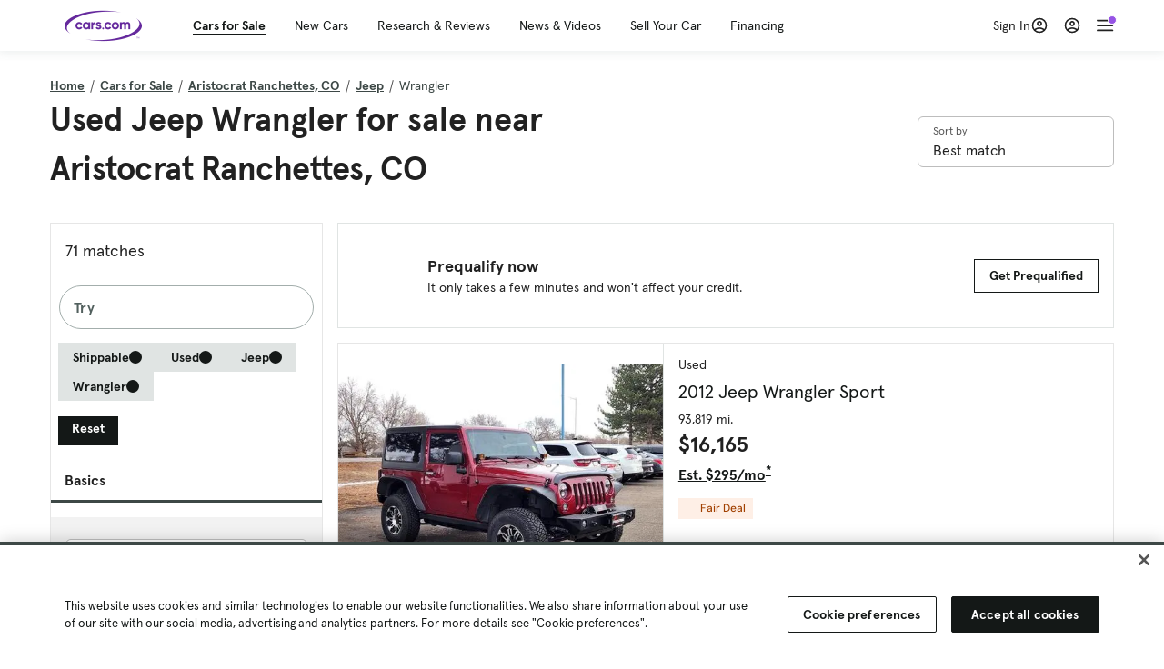

--- FILE ---
content_type: text/html; charset=utf-8
request_url: https://cars.qualtrics.com/jfe/form/SV_81Hx3Jkheo8zhmC
body_size: 19177
content:
<!DOCTYPE html>
<html class="JFEScope">
<head>
    <meta charset="UTF-8">
    <meta http-equiv="X-UA-Compatible" content="IE=edge">
    <meta name="apple-mobile-web-app-capable" content="yes">
    <meta name="mobile-web-app-capable" content="yes">
    <title>Qualtrics Survey | Qualtrics Experience Management</title>
    
        <link rel="dns-prefetch" href="//co1.qualtrics.com/WRQualtricsShared/">
        <link rel="preconnect" href="//co1.qualtrics.com/WRQualtricsShared/">
    
    <meta name="description" content="The most powerful, simple and trusted way to gather experience data. Start your journey to experience management and try a free account today.">
    <meta name="robots" content="noindex">
    <meta id="meta-viewport" name="viewport" content="width=device-width, initial-scale=1, minimum-scale=1, maximum-scale=2.5">
    <meta property="og:title" content="Qualtrics Survey | Qualtrics Experience Management">
    <meta property="og:description" content="The most powerful, simple and trusted way to gather experience data. Start your journey to experience management and try a free account today.">
    
        <meta property="og:image" content="https://cars.qualtrics.com/CP/Graphic.php?IM=IM_0ocZAgMDorIIuwJ">
    
    <script>(function(w) {
  'use strict';
  if (w.history && w.history.replaceState) {
    var path = w.location.pathname;
    var jfePathRegex = /^\/jfe\d+\//;

    if (jfePathRegex.test(path)) {
      w.history.replaceState(null, null, w.location.href.replace(path, path.replace(jfePathRegex, '/jfe/')));
    }
  }
})(window);
</script>
</head>
    <body id="SurveyEngineBody">
    <noscript><style>#pace{display: none;}</style><div style="padding:8px 15px;font-family:Helvetica,Arial,sans-serif;background:#fcc;border:1px solid #c55">Javascript is required to load this page.</div></noscript>
    
        <style type='text/css'>#pace{background:#fff;position:absolute;top:0;bottom:0;left:0;right:0;z-index:1}#pace::before{content:'';display:block;position:fixed;top:30%;right:50%;width:50px;height:50px;border:6px solid transparent;border-top-color:#0b6ed0;border-left-color:#0b6ed0;border-radius:80px;animation:q 1s linear infinite;margin:-33px -33px 0 0;box-sizing:border-box}@keyframes q{0%{transform:rotate(0)}100%{transform:rotate(360deg)}}
</style>
        <div id='pace'></div>
    
    <script type="text/javascript">
      window.QSettings = {
          
        jfeVersion: "6f080e1588fe0ef9800f0b02541c81d2df8620a7",
        publicPath: "/jfe/static/dist/",
        cbs: [], bootstrapSkin: null, ab: false,
        getPT: function(cb) {
          if (this.pt !== undefined) {
            cb(this.success, this.pt);
          } else {
            this.cbs.push(cb);
          }
        },
        setPT: function(s, pt) {
          this.success = s;
          this.pt = pt;
          if (this.cbs.length) {
            for (var i = 0; i < this.cbs.length; i++) {
              this.cbs[i](s, pt);
            }
          }
        }
      };
    </script>
    <div id="skinPrefetch" style="position: absolute; visibility: hidden" class="JFEContent SkinV2 webkit CSS3"></div>
    <script>(()=>{"use strict";var e,r,t,a,o,c={},n={};function d(e){var r=n[e];if(void 0!==r)return r.exports;var t=n[e]={id:e,loaded:!1,exports:{}};return c[e].call(t.exports,t,t.exports,d),t.loaded=!0,t.exports}d.m=c,e=[],d.O=(r,t,a,o)=>{if(!t){var c=1/0;for(l=0;l<e.length;l++){for(var[t,a,o]=e[l],n=!0,f=0;f<t.length;f++)(!1&o||c>=o)&&Object.keys(d.O).every(e=>d.O[e](t[f]))?t.splice(f--,1):(n=!1,o<c&&(c=o));if(n){e.splice(l--,1);var i=a();void 0!==i&&(r=i)}}return r}o=o||0;for(var l=e.length;l>0&&e[l-1][2]>o;l--)e[l]=e[l-1];e[l]=[t,a,o]},d.n=e=>{var r=e&&e.__esModule?()=>e.default:()=>e;return d.d(r,{a:r}),r},t=Object.getPrototypeOf?e=>Object.getPrototypeOf(e):e=>e.__proto__,d.t=function(e,a){if(1&a&&(e=this(e)),8&a)return e;if("object"==typeof e&&e){if(4&a&&e.__esModule)return e;if(16&a&&"function"==typeof e.then)return e}var o=Object.create(null);d.r(o);var c={};r=r||[null,t({}),t([]),t(t)];for(var n=2&a&&e;"object"==typeof n&&!~r.indexOf(n);n=t(n))Object.getOwnPropertyNames(n).forEach(r=>c[r]=()=>e[r]);return c.default=()=>e,d.d(o,c),o},d.d=(e,r)=>{for(var t in r)d.o(r,t)&&!d.o(e,t)&&Object.defineProperty(e,t,{enumerable:!0,get:r[t]})},d.f={},d.e=e=>Promise.all(Object.keys(d.f).reduce((r,t)=>(d.f[t](e,r),r),[])),d.u=e=>"c/"+{196:"vendors~recaptchav3",233:"db",438:"vendors~mockForm",821:"barrel-roll",905:"ss",939:"bf",1044:"matrix",1075:"mc",1192:"meta",1205:"timing",1365:"hmap",1543:"recaptchav3",1778:"slide",1801:"fade",2042:"jsApi",2091:"advance-button-template",2292:"hotspot",2436:"slider",2552:"vendors~scoring~cs~matrix",2562:"flip",2603:"mockForm",2801:"fancybox",3432:"mp",4522:"scoring",4863:"dd",5321:"vendors~mockForm~response-summary~fileupload",5330:"fileupload",5453:"default~cs~slider~ss",5674:"pgr",5957:"response-summary",6023:"vendors~fileupload",6198:"te",6218:"ro",6246:"focus-handler",6255:"captcha",6500:"default~hl~hotspot~matrix",6507:"prototype",7211:"sbs",7529:"cs",7685:"preview",7719:"default~hmap~pgr~ro~te~timing",8095:"default~cs~slider",8393:"draw",8606:"default~captcha~cs~db~dd~draw~fileupload~hmap~hl~hotspot~matrix~mc~meta~pgr~ro~sbs~slider~ss~te~timing",9679:"toc",9811:"hl"}[e]+"."+{196:"97848bc9e7c6051ecccc",233:"8ba9f6447cd314fbb68a",438:"53d5364f2fde015d63eb",821:"7889bb8e29b6573a7c1e",905:"351d3164dfd98410d564",939:"c8ff03d018d9cf872410",1044:"d8d7465fc033fbb10620",1075:"86a63d9fd6b94fccd78b",1192:"2bda7fa2af76817782a5",1205:"e0a338ca75eae4b40cc1",1365:"b3a7378eb91cc2c32d41",1543:"c245bb2c6da0a1de2911",1778:"89aa23ad976cab36539d",1801:"8cb2d1667aca0bc1260e",2042:"c48c082656b18079aa7e",2091:"4f0959084e4a4a187d1d",2292:"14fd8d7b863312b03015",2436:"96ce9dfbc69cf4a6f014",2552:"7cd2196cef0e70bb9e8a",2562:"3266dde7e4660ffcef3a",2603:"c8f6cb94cd9e79b57383",2801:"685cee5836e319fa57a8",3432:"6ae4057caed354cea4bd",4522:"1beb1b30ccc2fa30924f",4863:"4a0994a3732ac4fec406",5321:"41b49ced3a7a9cce58ab",5330:"4e241617d0d8f9638bed",5453:"171b59120e19c43bc4c6",5674:"144a9eb1a74ebd10fb2f",5957:"18b07be3e10880ac7370",6023:"2f608006811a8be8971c",6198:"31e404ce9bb91ad2fdc1",6218:"3cb64ba46db80f90121a",6246:"ba7b22b6a40782e5e004",6255:"a511708ee09ee539c882",6500:"e988cfdc3a56d687c346",6507:"63afbf731c56ba97ae7b",7211:"2d043279f45787cdbc6a",7529:"6440499b8bf1aaf62693",7685:"1241170f420176c2c6ef",7719:"8714f0d6579c8e712177",8095:"3b318c0e91b8cce117d5",8393:"2a48f184a447969fff1f",8606:"017a626bdaafbf05c221",9679:"20b914cfa638dfe959cc",9811:"e3e744cd3ab59c8be98b"}[e]+".min.js",d.miniCssF=e=>"fancybox.0bb59945b9873f54214a.min.css",d.g=function(){if("object"==typeof globalThis)return globalThis;try{return this||new Function("return this")()}catch(e){if("object"==typeof window)return window}}(),d.o=(e,r)=>Object.prototype.hasOwnProperty.call(e,r),a={},o="javascriptformengine:",d.l=(e,r,t,c)=>{if(a[e])a[e].push(r);else{var n,f;if(void 0!==t)for(var i=document.getElementsByTagName("script"),l=0;l<i.length;l++){var b=i[l];if(b.getAttribute("src")==e||b.getAttribute("data-webpack")==o+t){n=b;break}}n||(f=!0,(n=document.createElement("script")).charset="utf-8",n.timeout=120,d.nc&&n.setAttribute("nonce",d.nc),n.setAttribute("data-webpack",o+t),n.src=e),a[e]=[r];var s=(r,t)=>{n.onerror=n.onload=null,clearTimeout(u);var o=a[e];if(delete a[e],n.parentNode&&n.parentNode.removeChild(n),o&&o.forEach(e=>e(t)),r)return r(t)},u=setTimeout(s.bind(null,void 0,{type:"timeout",target:n}),12e4);n.onerror=s.bind(null,n.onerror),n.onload=s.bind(null,n.onload),f&&document.head.appendChild(n)}},d.r=e=>{"undefined"!=typeof Symbol&&Symbol.toStringTag&&Object.defineProperty(e,Symbol.toStringTag,{value:"Module"}),Object.defineProperty(e,"__esModule",{value:!0})},d.nmd=e=>(e.paths=[],e.children||(e.children=[]),e),d.p="",(()=>{if("undefined"!=typeof document){var e=e=>new Promise((r,t)=>{var a=d.miniCssF(e),o=d.p+a;if(((e,r)=>{for(var t=document.getElementsByTagName("link"),a=0;a<t.length;a++){var o=(n=t[a]).getAttribute("data-href")||n.getAttribute("href");if("stylesheet"===n.rel&&(o===e||o===r))return n}var c=document.getElementsByTagName("style");for(a=0;a<c.length;a++){var n;if((o=(n=c[a]).getAttribute("data-href"))===e||o===r)return n}})(a,o))return r();((e,r,t,a,o)=>{var c=document.createElement("link");c.rel="stylesheet",c.type="text/css",d.nc&&(c.nonce=d.nc),c.onerror=c.onload=t=>{if(c.onerror=c.onload=null,"load"===t.type)a();else{var n=t&&t.type,d=t&&t.target&&t.target.href||r,f=new Error("Loading CSS chunk "+e+" failed.\n("+n+": "+d+")");f.name="ChunkLoadError",f.code="CSS_CHUNK_LOAD_FAILED",f.type=n,f.request=d,c.parentNode&&c.parentNode.removeChild(c),o(f)}},c.href=r,t?t.parentNode.insertBefore(c,t.nextSibling):document.head.appendChild(c)})(e,o,null,r,t)}),r={3454:0};d.f.miniCss=(t,a)=>{r[t]?a.push(r[t]):0!==r[t]&&{2801:1}[t]&&a.push(r[t]=e(t).then(()=>{r[t]=0},e=>{throw delete r[t],e}))}}})(),(()=>{var e={3454:0};d.f.j=(r,t)=>{var a=d.o(e,r)?e[r]:void 0;if(0!==a)if(a)t.push(a[2]);else if(3454!=r){var o=new Promise((t,o)=>a=e[r]=[t,o]);t.push(a[2]=o);var c=d.p+d.u(r),n=new Error;d.l(c,t=>{if(d.o(e,r)&&(0!==(a=e[r])&&(e[r]=void 0),a)){var o=t&&("load"===t.type?"missing":t.type),c=t&&t.target&&t.target.src;n.message="Loading chunk "+r+" failed.\n("+o+": "+c+")",n.name="ChunkLoadError",n.type=o,n.request=c,a[1](n)}},"chunk-"+r,r)}else e[r]=0},d.O.j=r=>0===e[r];var r=(r,t)=>{var a,o,[c,n,f]=t,i=0;if(c.some(r=>0!==e[r])){for(a in n)d.o(n,a)&&(d.m[a]=n[a]);if(f)var l=f(d)}for(r&&r(t);i<c.length;i++)o=c[i],d.o(e,o)&&e[o]&&e[o][0](),e[o]=0;return d.O(l)},t=self.webpackChunkjavascriptformengine=self.webpackChunkjavascriptformengine||[];t.forEach(r.bind(null,0)),t.push=r.bind(null,t.push.bind(t))})()})();</script>
    <script src="/jfe/static/dist/jfeLib.d5f5decb72ad8e3baac1.min.js" crossorigin="anonymous"></script>
    <script src="/jfe/static/dist/jfe.d48939c9e7e8fc9556d2.min.js" crossorigin="anonymous"></script>


    <link href="/jfe/themes/templated-skins/qualtrics.2014:cars.9820517390:null/version-1769813578329-feb6d4/stylesheet.css" rel="stylesheet"><link href="https://rsms.me/inter/inter.css" rel="stylesheet">

    <link id="rtlStyles" rel="stylesheet" type="text/css">
    <style id="customStyles"></style>

    <style>
      .JFEScope .questionFocused   .advanceButtonContainer {transition:opacity .3s!important;visibility:unset;opacity:1}
      .JFEScope .questionUnfocused .advanceButtonContainer, .advanceButtonContainer {transition:opacity .3s!important;visibility:hidden;opacity:0}
      .Skin .Bipolar .bipolar-mobile-header, .Skin .Bipolar .desktop .bipolar-mobile-header, .Skin .Bipolar .mobile .ColumnLabelHeader {display: none}

      /* Change color of question validation warnings */
      .Skin .ValidationError.Warn {color: #e9730c;}

      /* Hide mobile preview scrollbar for Chrome, Safari and Opera */
      html.MobilePreviewFrame::-webkit-scrollbar { display: none; }

      /* Hide mobile preview scrollbar for IE and Edge */
      html.MobilePreviewFrame { -ms-overflow-style: none; scrollbar-width: none; }
    </style>
    <style type="text/css">.accessibility-hidden{height:0;width:0;overflow:hidden;position:absolute;left:-999px}</style>
    <div id="polite-announcement" class="accessibility-hidden" aria-live="polite" aria-atomic="true"></div>
    <div id="assertive-announcement" class="accessibility-hidden" aria-live="assertive" role="alert" aria-atomic="true"></div>
    <script type="text/javascript">
      (function () {
        var o = {};
        try {
          Object.defineProperty(o,'compat',{value:true,writable:true,enumerable:true,configurable:true});
        } catch (e) {};
        if (o.compat !== true || document.addEventListener === undefined) {
          window.location.pathname = '/jfe/incompatibleBrowser';
        }

        var fv = document.createElement('link');
        fv.rel = 'apple-touch-icon';
        fv.href = "https://cars.qualtrics.com/CP/Graphic.php?IM=IM_eR3RqUaDkCmZcDb";
        document.getElementsByTagName('head')[0].appendChild(fv);
      })();
      QSettings.ab = false;
      document.title = "Qualtrics Survey | Qualtrics Experience Management";
      
      (function(s) {
        QSettings.bootstrapSkin = s;
        var sp = document.getElementById('skinPrefetch');
        if (sp) {
          sp.innerHTML = s;
        }
      })("<meta name=\"HandheldFriendly\" content=\"true\" />\n<meta name = \"viewport\" content = \"user-scalable = yes, maximum-scale=10, minimum-scale=1, initial-scale = 1, width = device-width\" />\n<div class='Skin'>\n\t<div id=\"Overlay\"></div>\n\t<div id=\"Wrapper\">\n\t\t\n\t\t<div class='SkinInner'>\n\t\t\t<div id='LogoContainer'>\n\t\t\t\t<div id='Logo'><img src=\"https://cars.qualtrics.com/CP/Graphic.php?IM=IM_4UzHhdp9et1Omp0\" /></div>\n\t\t\t</div>\n\t\t\t<div id='HeaderContainer'>\n\t\t\t\t<div id=\"BrandingHeader\"><script type=\"text/javascript\">\nQualtrics.SurveyEngine.addOnReady(function() {\njQuery('#Plug').attr('style', 'display:none !important');\n});\n<\/script></div>\n\t\t\t\t<div id='Header'>{~Header~}</div>\n\t\t\t</div>\n\t\t\t<div id='SkinContent'>\n\t\t\t\t<div id='Questions'>{~Question~}</div>\n\t\t\t\t<div id='Buttons'>{~Buttons~}</div>\n\t\t\t\t<div id='ProgressBar'>{~ProgressBar~}</div>\n\t\t\t</div>\n\t\t</div>\n\t\t<div id='Footer'>{~Footer~}</div>\n\t\t\n\t\t<div id='PushStickyFooter'></div>\n\t</div>\n\t<div id=\"Plug\" style=\"display:block !important;\"><a href=\"https://www.qualtrics.com/powered-by-qualtrics/?utm_source=internal%2Binitiatives&utm_medium=survey%2Bpowered%2Bby%2Bqualtrics&utm_content={~BrandID~}&utm_survey_id={~SurveyID~}\" target=\"_blank\" aria-label=\"{~PlugLabel~}\">{~Plug~}</a></div>\n</div>\n<script>Qualtrics.SurveyEngine.addOnload(Qualtrics.uniformLabelHeight);<\/script>\n\n<script>\n//TM6 Question Text Cell Padding\n\t//JFE\n\tPage.on('ready:imagesLoaded',function() {\n\t\tvar t = jQuery(\".QuestionText table\");\n\t  for (i=0; i<t.length; i++) {\n\t    if (t[i].cellPadding != undefined) {\n\t      var p = t[i].cellPadding + \"px\";\n\t      t.eq(i).find(\"th\").css(\"padding\",p);\n\t      t.eq(i).find(\"td\").css(\"padding\",p);\n\t    }\n\t  }\n\t});\n\t//SE\n\tjQuery(window).on('load',function() {\n\t\tif (jQuery(\"div\").hasClass(\"JFE\") == false) {\n\t    var t = jQuery(\".QuestionText table\");\n\t    for (i=0; i<t.length; i++) {\n\t      if (t[i].cellPadding != undefined) {\n\t        var p = t[i].cellPadding + \"px\";\n\t        t.eq(i).find(\"th\").css(\"padding\",p);\n\t        t.eq(i).find(\"td\").css(\"padding\",p);\n\t      }\n\t    }\n\t\t};\n\t});\n//TM21 iOS Text Box Width Fix\n//JFE\nPage.on('ready:imagesLoaded',function() {\n\tfunction isIE () {\n  \tvar myNav = navigator.userAgent.toLowerCase();\n  \treturn (myNav.indexOf('msie') != -1) ? parseInt(myNav.split('msie')[1]) : false;\n\t}\n\tif (!isIE()) {\n\t\tvar mq = window.matchMedia( \"(max-width: 480px)\" );\n\t\tif (mq.matches == true) {\n\t\t\tjQuery(\".Skin .MC .TextEntryBox\").css(\"width\",\"100%\");\n\t\t\tjQuery(\".Skin .TE .ESTB .InputText\").css(\"width\",\"100%\");\n\t\t\tjQuery(\".Skin .TE .FORM .InputText\").css(\"width\",\"100%\");\n\t\t\tjQuery(\".Skin .TE .ML .InputText\").css(\"width\",\"100%\");\n\t\t\tjQuery(\".Skin .TE .PW .InputText\").css(\"width\",\"100%\");\n\t\t\tjQuery(\".Skin .TE .SL .InputText\").css(\"width\",\"100%\");\n\t\t\tjQuery(\".Skin .TE .FollowUp .InputText\").css(\"width\",\"100%\");\n\t\t};\n\t};\n});\n//SE\njQuery(window).on('load',function() {\n\tfunction isIE () {\n  \tvar myNav = navigator.userAgent.toLowerCase();\n  \treturn (myNav.indexOf('msie') != -1) ? parseInt(myNav.split('msie')[1]) : false;\n\t}\n\tif (!isIE()) {\n\t\tvar mq = window.matchMedia( \"(max-width: 480px)\" );\n\t\tif (jQuery(\"div\").hasClass(\"JFE\") == false && mq.matches == true) {\n\t\t\tjQuery(\".Skin .MC .TextEntryBox\").css(\"width\",\"100%\");\n\t\t\tjQuery(\".Skin .TE .ESTB .InputText\").css(\"width\",\"100%\");\n\t\t\tjQuery(\".Skin .TE .FORM .InputText\").css(\"width\",\"100%\");\n\t\t\tjQuery(\".Skin .TE .ML .InputText\").css(\"width\",\"100%\");\n\t\t\tjQuery(\".Skin .TE .PW .InputText\").css(\"width\",\"100%\");\n\t\t\tjQuery(\".Skin .TE .SL .InputText\").css(\"width\",\"100%\");\n\t\t\tjQuery(\".Skin .TE .FollowUp .InputText\").css(\"width\",\"100%\");\n\t\t};\n\t};\n});\n<\/script>\n\n<style>.Skin .QuestionOuter.Matrix{max-width:1100px}</style>\n");
      
      
      (function() {
        var fv = document.createElement('link');
        fv.type = 'image/x-icon';
        fv.rel = 'icon';
        fv.href = "https://cars.qualtrics.com/CP/Graphic.php?IM=IM_bdYYI4BiyXYEhx3";
        document.getElementsByTagName('head')[0].appendChild(fv);
      }());
      
      
    </script>
        <script type="text/javascript">
          (function(appData) {
            if (appData && typeof appData === 'object' && '__jfefeRenderDocument' in appData) {
              var doc = appData.__jfefeRenderDocument

              if (doc === 'incompatible') {
                window.location = '/jfe/incompatibleBrowser';
                return
              }

              window.addEventListener('load', function() {
                // farewell jfe
                delete window.QSettings
                delete window.webpackJsonp
                delete window.jQuery
                delete window.ErrorWatcher
                delete window.onLoadCaptcha
                delete window.experimental
                delete window.Page

                var keys = Object.keys(window);
                for (let i in keys) {
                  var name = keys[i];
                  if (name.indexOf('jQuery') === 0) {
                    delete window[name];
                    break;
                  }
                }

                document.open();
                document.write(doc);
                document.close();
              })
            } else {
              // prevent document.write from replacing the entire page
              window.document.write = function() {
                log.error('document.write is not allowed and has been disabled.');
              };

              QSettings.setPT(true, appData);
            }
          })({"FormSessionID":"FS_60U3mBJ6OymqdXD","QuestionIDs":["QID1","QID2"],"QuestionDefinitions":{"QID1":{"DefaultChoices":false,"DataExportTag":"Q1","QuestionID":"QID1","QuestionType":"Meta","Selector":"Browser","Configuration":{"QuestionDescriptionOption":"UseText"},"Choices":{"1":{"Display":"Browser","TextEntry":1},"2":{"Display":"Version","TextEntry":1},"3":{"Display":"Operating System","TextEntry":1},"4":{"Display":"Screen Resolution","TextEntry":1},"5":{"Display":"Flash Version","TextEntry":1},"6":{"Display":"Java Support","TextEntry":1},"7":{"Display":"User Agent","TextEntry":1}},"Validation":"None","GradingData":[],"Language":{"EN":{"QuestionText":"Click to write the question text","Choices":{"1":{"Display":"Browser"},"2":{"Display":"Version"},"3":{"Display":"Operating System"},"4":{"Display":"Screen Resolution"},"5":{"Display":"Flash Version"},"6":{"Display":"Java Support"},"7":{"Display":"User Agent"}}}},"NextChoiceId":4,"NextAnswerId":1,"SurveyLanguage":"EN"},"QID2":{"DefaultChoices":false,"DataExportTag":"Q2","QuestionType":"MC","Selector":"SAVR","SubSelector":"TX","Configuration":{"QuestionDescriptionOption":"UseText"},"Choices":{"1":{"Display":"Experience using Cars.com"},"2":{"Display":"Receive assistance for trouble I am experiencing with the Cars.com site"},"3":{"Display":"Leave feedback for a dealership"},"4":{"Display":"Receive assistance for trouble I am experiencing with listing my vehicle for sale on Cars.com"},"5":{"Display":"Experience using Your Garage","DisplayLogic":{"0":{"0":{"LeftOperand":"Page","LogicType":"EmbeddedField","Operator":"Contains","RightOperand":"/your-garage","Type":"Expression"},"1":{"Conjuction":"Or","LeftOperand":"Page Referrer","LogicType":"EmbeddedField","Operator":"Contains","RightOperand":"/your-garage","Type":"Expression"},"Type":"If"},"Type":"BooleanExpression","inPage":false}},"6":{"Display":"Feature request"}},"ChoiceOrder":[1,"6","5",2,"4",3],"Validation":{"Settings":{"ForceResponse":"ON","ForceResponseType":"ON","Type":"None"}},"GradingData":[],"Language":{"EN":{"QuestionText":"What type of feedback would you like to provide?","Choices":{"1":{"Display":"Experience using Cars.com"},"2":{"Display":"Receive assistance for trouble I am experiencing with the Cars.com site"},"3":{"Display":"Leave feedback for a dealership"},"4":{"Display":"Receive assistance for trouble I am experiencing with listing my vehicle for sale on Cars.com"},"5":{"Display":"Experience using Your Garage"},"6":{"Display":"Feature request"}}}},"NextChoiceId":7,"NextAnswerId":1,"QuestionID":"QID2","DataVisibility":{"Private":false,"Hidden":false},"SurveyLanguage":"EN"}},"NextButton":null,"PreviousButton":false,"Count":2,"Skipped":0,"NotDisplayed":0,"LanguageSelector":null,"Messages":{"PoweredByQualtrics":"Powered by Qualtrics","PoweredByQualtricsLabel":"Powered by Qualtrics: Learn more about Qualtrics in a new tab","A11yNextPage":"You are on the next page","A11yPageLoaded":"Page Loaded","A11yPageLoading":"Page is loading","A11yPrevPage":"You are on the previous page","FailedToReachServer":"We were unable to connect to our servers. Please check your internet connection and try again.","ConnectionError":"Connection Error","IPDLError":"Sorry, an unexpected error occurred.","Retry":"Retry","Cancel":"Cancel","Language":"Language","Done":"Done","AutoAdvanceLabel":"or press Enter","DecimalSeparator":"Please exclude commas and if necessary use a point as a decimal separator.","IE11Body":"You are using an unsupported browser. Qualtrics surveys will no longer load in Internet Explorer 11 after March 15, 2024.","BipolarPreference":"Select this answer if you prefer %1 over %2 by %3 points.","BipolarNoPreference":"Select this answer if you have no preference between %1 and %2.","Blank":"Blank","CaptchaRequired":"Answering the captcha is required to proceed","MCMSB_Instructions":"To select multiple options in a row, click and drag your mouse or hold down Shift when selecting. To select non-sequential options, hold down Control (on a PC) or Command (on a Mac) when clicking. To deselect an option, hold down Control or Command and click on a selected option.","MLDND_Instructions":"Drag and drop each item from the list into a bucket.","PGR_Instructions":"Drag and drop items into groups. Within each group, rank items by dragging and dropping them into place.","ROSB_Instructions":"Select items and then rank them by clicking the arrows to move each item up and down."},"IsPageMessage":false,"ErrorCode":null,"PageMessageTranslations":{},"CurrentLanguage":"EN","FallbackLanguage":"EN","QuestionRuntimes":{"QID1":{"Highlight":false,"ID":"QID1","Type":"Meta","Selector":"Browser","SubSelector":null,"ErrorMsg":null,"TerminalAuthError":false,"Valid":false,"MobileFirst":false,"QuestionTypePluginProperties":null,"CurrentMultiPageQuestionIndex":0,"Displayed":true,"PreValidation":"None","IsAutoAuthFailure":false,"ErrorSeverity":null,"PDPErrorMsg":null,"PDPError":null,"QuestionText":"Click to write the question text","Choices":{"1":{"Display":"Browser"},"2":{"Display":"Version"},"3":{"Display":"Operating System"},"4":{"Display":"Screen Resolution"},"5":{"Display":"Flash Version"},"6":{"Display":"Java Support"},"7":{"Display":"User Agent"}},"WontBeDisplayedText":"This question will not be displayed to the recipient.","Active":true},"QID2":{"Highlight":false,"ID":"QID2","Type":"MC","Selector":"SAVR","SubSelector":"TX","ErrorMsg":null,"TerminalAuthError":false,"Valid":false,"MobileFirst":false,"QuestionTypePluginProperties":null,"CurrentMultiPageQuestionIndex":0,"Displayed":true,"PreValidation":{"Settings":{"ForceResponse":"ON","ForceResponseType":"ON","Type":"None"}},"Choices":{"1":{"ID":"1","RecodeValue":"1","VariableName":"1","Text":"","Display":"Experience using Cars.com","InputWidth":null,"Exclusive":false,"Selected":false,"Password":false,"TextEntry":false,"TextEntrySize":"Small","TextEntryLength":null,"InputHeight":null,"Error":null,"ErrorMsg":null,"PDPErrorMsg":null,"PDPError":null,"Displayed":true},"2":{"ID":"2","RecodeValue":"2","VariableName":"2","Text":"","Display":"Receive assistance for trouble I am experiencing with the Cars.com site","InputWidth":null,"Exclusive":false,"Selected":false,"Password":false,"TextEntry":false,"TextEntrySize":"Small","TextEntryLength":null,"InputHeight":null,"Error":null,"ErrorMsg":null,"PDPErrorMsg":null,"PDPError":null,"Displayed":true},"3":{"ID":"3","RecodeValue":"3","VariableName":"3","Text":"","Display":"Leave feedback for a dealership","InputWidth":null,"Exclusive":false,"Selected":false,"Password":false,"TextEntry":false,"TextEntrySize":"Small","TextEntryLength":null,"InputHeight":null,"Error":null,"ErrorMsg":null,"PDPErrorMsg":null,"PDPError":null,"Displayed":true},"4":{"ID":"4","RecodeValue":"4","VariableName":"4","Text":"","Display":"Receive assistance for trouble I am experiencing with listing my vehicle for sale on Cars.com","InputWidth":null,"Exclusive":false,"Selected":false,"Password":false,"TextEntry":false,"TextEntrySize":"Small","TextEntryLength":null,"InputHeight":null,"Error":null,"ErrorMsg":null,"PDPErrorMsg":null,"PDPError":null,"Displayed":true},"5":{"ID":"5","RecodeValue":"5","VariableName":"5","Text":"","Display":"Experience using Your Garage","InputWidth":null,"Exclusive":false,"Selected":false,"Password":false,"TextEntry":false,"TextEntrySize":"Small","TextEntryLength":null,"InputHeight":null,"Error":null,"ErrorMsg":null,"PDPErrorMsg":null,"PDPError":null,"Displayed":false},"6":{"ID":"6","RecodeValue":"6","VariableName":"6","Text":"","Display":"Feature request","InputWidth":null,"Exclusive":false,"Selected":false,"Password":false,"TextEntry":false,"TextEntrySize":"Small","TextEntryLength":null,"InputHeight":null,"Error":null,"ErrorMsg":null,"PDPErrorMsg":null,"PDPError":null,"Displayed":true}},"ChoiceOrder":["1","6","2","4","3"],"ChoiceTextPosition":"Left","Selected":null,"IsAutoAuthFailure":false,"ErrorSeverity":null,"PDPErrorMsg":null,"PDPError":null,"QuestionText":"What type of feedback would you like to provide?","ExistingChoices":{},"ProcessedDisplayChoiceOrder":["1","6","2","4","3"],"ChoiceOrderSetup":true,"Active":true}},"IsEOS":false,"FailedValidation":false,"PDPValidationFailureQuestionIDs":[],"BlockID":"BL_efZV8eIc4EQ2sv4","FormTitle":"Qualtrics Survey | Qualtrics Experience Management","SurveyMetaDescription":"The most powerful, simple and trusted way to gather experience data. Start your journey to experience management and try a free account today.","TableOfContents":null,"UseTableOfContents":false,"SM":{"BaseServiceURL":"https://cars.qualtrics.com","SurveyVersionID":"9223370314410068697","IsBrandEncrypted":false,"JFEVersionID":"86ca164db6b7d4671ecf0c8346585efe5e5a929c","BrandDataCenterURL":"https://yul1.qualtrics.com","XSRFToken":"0XSwUU9rRUP5bzCOXPJRvg","StartDate":"2026-02-02 13:37:00","StartDateRaw":1770039420037,"BrandID":"cars","SurveyID":"SV_81Hx3Jkheo8zhmC","BrowserName":"Chrome","BrowserVersion":"131.0.0.0","OS":"Macintosh","UserAgent":"Mozilla/5.0 (Macintosh; Intel Mac OS X 10_15_7) AppleWebKit/537.36 (KHTML, like Gecko) Chrome/131.0.0.0 Safari/537.36; ClaudeBot/1.0; +claudebot@anthropic.com)","LastUserAgent":"Mozilla/5.0 (Macintosh; Intel Mac OS X 10_15_7) AppleWebKit/537.36 (KHTML, like Gecko) Chrome/131.0.0.0 Safari/537.36; ClaudeBot/1.0; +claudebot@anthropic.com)","QueryString":"","IP":"3.21.162.227","URL":"https://cars.qualtrics.com/jfe/form/SV_81Hx3Jkheo8zhmC","BaseHostURL":"https://cars.qualtrics.com","ProxyURL":"https://cars.qualtrics.com/jfe/form/SV_81Hx3Jkheo8zhmC","JFEDataCenter":"jfe6","dataCenterPath":"jfe6","IsPreview":false,"LinkType":"anonymous","geoIPLocation":{"IPAddress":"3.21.162.227","City":"Columbus","CountryName":"United States","CountryCode":"US","Region":"OH","RegionName":"Ohio","PostalCode":"43215","Latitude":39.9625,"Longitude":-83.0061,"MetroCode":535,"Private":false},"geoIPV2Enabled":true,"EDFromRequest":[],"FormSessionID":"FS_60U3mBJ6OymqdXD"},"ED":{"SID":"SV_81Hx3Jkheo8zhmC","SurveyID":"SV_81Hx3Jkheo8zhmC","Q_URL":"https://cars.qualtrics.com/jfe/form/SV_81Hx3Jkheo8zhmC","UserAgent":"Mozilla/5.0 (Macintosh; Intel Mac OS X 10_15_7) AppleWebKit/537.36 (KHTML, like Gecko) Chrome/131.0.0.0 Safari/537.36; ClaudeBot/1.0; +claudebot@anthropic.com)","Q_CHL":"anonymous","Q_LastModified":1769099313,"Q_Language":"EN"},"PostToStartED":{},"FormRuntime":null,"RuntimePayload":"2wuEOLqHriVFyuuEuTiHizvflic9Zv8vYuJPa/aW1wn5aGX/I4pBbP42ufwX0v6/uOUy401LVGmQH5HQJC6ffT6qmbfRXPfBLrqOflEDW5KaykSbXMLRZitwqtXM8ui1MqINy1zlHXXpiFJYiaA7cUqbWH3W/oo2cocqPcmnFJRg35JWerf5xy0I4CYWDjbHyiAoXKWgVHeA+OzKkZ+rH3UI+RWUPN0X2s8CA64OHHw3THhQYIOVLIsHf2KctQLgv64HQ3OiPH+IKPdKakZV+QRj5x4KbstCAaWB/TvyoWNMLVvDJrx32gOPXxJDCZOKJrFqltdsoFOZU0eI5PClyC3jWT7p207Rg6Vhf3EqPWaRA8HzW1fbPtxBArrEnpEJnk3knnhV8RhtF3mVnWFeliqhtiElnPQcYtS29w4fS3CxE0edweYVmWgm8/+jifQoGkmFrB3TbnTnLtUuk21iV5rSmB71wpOCAjiwFgNsMWBdQcGG+nYbya7bUwQ5+xK1z9uCpiPmGV8bGv9Q4Igm8U5zAyiT8E3I79QBGHLZrsNmdsBNkz10feNNr3anDGQino9Cews9axgNaccpphN2KGdgF9m/ekE6u5tp755sCWhhN0sCq8eDTmK0bvufp986yuQV5Tg/r7vZKu2FA8a2X8excPd9TXCwnyj2aOSkOa25zoW1X7k3Oqir5R5O8abD7gnFS1JPRQZSPBztG/IpvNrfiu7WeqVcujQFBHD0VvNY4DB1kP35OUvpvLk3stn3+tnZ91SHZ382uHWtFvC0+7qCOY9u70yt2C6jfbn3VNsrf8B3aOMmhtSdv5+A3kKAkjv/LNC3u10qC9L/[base64]/BOHhCX41ybgqsIPcr2amPL9hmVU+f20hdjHpzVUnpVhJEEE6SiduE/Utw3YelgnEwoc11BX8N9clD7rhEaC+NqeuAaJ8pHk1BNFSJoPt+aIah+8n+NMw5hQBZ0LfCNwakZRNfwb2AKVvBdHNRLoRNAnGVm8EjQQHXwndD+MzPiyKG6QdblhfBASY+bYCuc/gTMwnWzKwWrc+QW90IV9gOfbIUZGV9CLYjoU8cDcQYxQeGSoP0Om4Jyen38knqKas68NIj6RwW7ixLjrf9xYPQi60SX31EEqlCSnZ/6+Q+7CYtAy/vWZFmYRYQgvbI15Nv2Sv5/5x/tjTgXOHKIG1GEFMiyMeagM/grk1B0CUTkfl5JEPJOrmDIzn1upRWovjiaRUeL7pRJSNUhfIzp2VLN/bcrJHYQpOADkYNM/85v66Q09yUlbvunx8n52zifhea/MkrNtykmDX3PMqiHYe2ZFKUN8jy/4VlWmo2O1fb1JoS8zW0XwGq/ZU9Fo6Lvgc07wJM9dgJm0+CaPPuTggWoPjrJQWwQUOKxPx53iyS+wXXhy7NDXqpqOIe+a3A6EopcfjZiuqVtannjeqA+sgSaHPXw3jnMW2zLVuhT+B2r00oSYDcUb/S8nEykTu821krY1+2+YZ35rlvM7fre0hlaSwU1+yZNHYGtJCD5mfV1W0YCortHLFch4YFCcHVCPePz7zFqg1Yd4GkkhfTsqvR0TE8WZgdmNHq4xTN02OJwS+tDst0Z7Y9Aw4lhnXy0+RJCehShZnXL7aNAN6O0r5i8ahztGo6pIc5F+lq/hTL+QpdXoJeC8NLp4isqvC+/tF7T7A3Eq7T+YxMJwCsEdmwF58kJJAVrkQxtVwgWDFRkGztlVueap+Qgabvb3vEst7qfeNj+gChdYmSdaxWHykRWrymDYwrYnMiQTMlm1YhS9OyQw9HFdqtlsGLrk9MftxwhV/D9K6KNu0eD5LelmvseTY3DR2/3PSYm5shOX/0awu2WIEjOlFIof0fpN/nNOc4QFe14gm4xFe9avqSHCaTe9zkqEOB11b1hOoDrhnHZMvmgvBF+dk0HK8FF5ahobhsCdHuUH+tyVi28Sp3KUxw9xOSK1QNGGdwRrszHzkxYQ+l/ryZYxnfBNU1lvaPP6gP3I4PrcwirWXa9XXJkM5Tsm+K37FL/KZLCsypJT/WvYv6eTNfvhebSqvOM8HDaQ7mHvYkzrdPPymyfxpRKLtx1gl7jQizahMo4Y9vJG1LaLh590Mo+WXzcxn3SeoPkmF4qXsaouhxmOoE0F30DF+4HlWTiF4rdX9giR48bdZo9/zgbDBygYQyNUypalfLCCVfKToKMF6puYVuGYTWSOj1LIh90QcEyV6n4F9z+jTVnKmhMMFFfZ4XHFXgRrUHA7IxZ+LDdj5t1zPQcrv8pw769VWM+SgXWL5DfSE57I8CBZzKZTMAlvHImoVQVwDS1Nx12ejt8NFiIi5SJfRDNf+KXFkIHPtYGWUv/Y8z+UCkFxogh55c65Wr5LsEkjx7tdxc0keq0TFOXsFVPFJelVlAUmsXBHVBdzUq+eIOOdYn56npYFq4zcLJ+EADWUAvnoRrGKC+WVuosoDvkM6ThA09h6qhDKuOqMaOLKlQVfxJlhN4bVx7tCLv9gop4zcHPecn9xgNM+xcX/JNj+JdwVc7AKL2G2zGL1MLJ/Vs2IQLjQsRWLOCk4XEZvcRgyBKwai7wADspOoUJfwjGU4NK5tk6cVPTC8+PTA/E63a+I5MaS9yQM4Kg6L3sKtY92Wnr4zLJ7C9mrgFGf/nSgjFwEMJjsOoG6QJ86UxFBbthgtQVVnHNm2wap9QVH6QQbWE+YZzw/zU9JuijiwjrAHsa0yuRJfjEVy3zbYlV6WrunQ61Jw58UOKM4aOXibEUUCJ9qt9YXqxmTVy3cVVG+0rF4hVWUjAWb2Si5gPrhXta0Efkt90WjzoK/dj3dXnsBUfvkYIgK4/Xxtea686LKPsSMZdARYNE7jcO2oEYrG6Yl2J4v1gBIVyK6q92WtxFuZoIgSjqC+a3Ebrf9Fpk5G/hIKg8TrcbSw8n7Q4G17eDnKhw3u1rz1nKPMJ2hcE9ppuKG6lJW0lx2koy5Irf34hnJCHHzcM5qjkmIHUwhZCBDyRXkqcfQbpXpefYBzijbBP99VV8KAsUoY5Y18EHeVzW/oG12IFeEVPAT73oOPho8+SNjMMQHTVk02a7MR8HILFWLskcSnxnvdzOH5Ocz1tfqKEUq8WIHzaxixpfaJZ+DT4RnEokfz2m/FKhBsyIJ1r0DQeNz/8wo8RZ4P60cMlqQSpxiOD5wPu9S0BsqbSkLLIGvR9p6s7sFoaG4ckSUT99UMkvwamjENXL7MD21MtRIP7tHcprKkwzGroomhkRuJLwlbC2R3EdKUW2LBJJ+OmNZONhViBfvf+QzhC6bD8Jm2QmTaSs1gsaFaPfzfrTlTk3VQPE/HXIscgUGUe2Z5bivLSdrekmJSGSELodE9O+bQb3zDOhEyjtlc0Hg4WmyqoBCh29K2xFtdxWH5h77JCY90xR3u2cchtpWkmqhTB0ebGggJQbTKgfPVQqlB3xrvbJPIFFo6vUSYTKQ5xCWeLz94VXgjXnenOT4Ae+leyuHWb4c/PRQNAFp/aRKvnxkLxIsFul3WxH1HVLaspq53vzAp9a9Og3fAUlfmIBD9GrVQESMGqGRZlBjeBjQRn4nq5gvgOIaJy7YhcsBQRr9PuVHVDTSQ7AUNsQcBjuV47qCwVjV6T+72MNWK21nSU4rRE43VfB+NMvtCiMf9+Sh6BT6DGu07vWbMXTuPwsA29e5xX77GOiYvHuM8u/vTo5PE963Yb3oZbdSBJgfuKpnXvqM4+O2spEY7BaZZozrjSWqH5REl2xyryF7+7jq37vtDp1ifiyksjpb0Pq5CNh0VwvUhY4NDFZ2NfoeaV36gc5lo4e6e3metlWLMjSpAq/0dbEwx+h4+nc9su2B/QbeeWFp1+CvOI3U5/H8W1zBpaajoxzrMr0jqSLIzF4AlXw89gFXSy8sM4ZMPhBjiuSufVdAiUWko7+3Duk1yACe3WJHDTUWTZiMOOLWwcamQU7bbg4R/CV7Anu1db/[base64]/sB2Evh8vnvPbhUN1W6oLicVQj6vi79EeJJoRYviehRAhC0Bc2Lyp67Zmk3Vh54OjBIup37A4WltcAFDPysTpqwhaLPIq4YTrBzOklMW0ppyI9nriPS3iE6CxUbwJPS8/00whT9MzxhySNPACJRrEQQt8WrXwdBMAR4B5Phb49uSrAI8janr6S6g0QViNAFGEdONKVYVfdmdLrt4G1ZoHuPRI2oq4e6CIj7AfN+94l9Jq0OsZkRPTh0toezMZViLND8K2AS5LowUyY1KlkvagsdlY4JMzfc1t35SIcwe/1J7EiO9Q3QiFxPKf4hXM/bf81KIxel6cuconAl6XEwMLeIp2c0RdnZYQ+nJ44sIoHylV1zLMmv3YduJTLPzvC7cn9Vudt0hhVuYlBo8LeDkIXImI8vUWjblOkfTnE2wz6fiZDc9V3K/h3bdo93LbfFP4Ku7OHcu1iyDvLK589KhtluuTrgLYHwE4dtPM5f36q+aoBB99ML9emo7+dkmSDVB/lQs5Fey+ZYiRJVAvhWZlRnDWFsiwHdg6mYA9Sfbw4rAQ7XtwBJX1O4UlezmnmJTg2czZ9l1f7XBi60gubahvsaaSBhGifY6fr7Oi9np5j5+w32Z4FV3FsdOeigoQV1N0DoBvva0TRZe/iX8ETm2HYV3J/V2V0iKKBjJHSI1oe3URf0UlVn154UOSS1jsu74EctOL4wXC+JpSw3UgcPU9VZtfD3kRmsMhnbHoHWDx0275rI2n7/teRsu8JmE63hl8kPBa8a+bQAlMa33v3n9GTTZIYkF3LgVs4QnRS7US33pe9ASfgStSicexO5gJA7+GaJdiUCN5+BBGKxnTIWEoJb5OoH044D+5AT4wsrQY01+DcXUqqsN0arVdNLCloMIV9/afaXrG6ABeuyILbR/bwxu5mjgbo0tAvsa21bBTcfIonSiD76Hnunb7NcyMZGHsYpM0/9+gAUXZf1AT+nWMi2ZTNnsn44OxHMf7MmJ4pCoKdsAL25yGyTui0NdgJHTh2F22d/VDPLzicg+3PzWyoL28DtNnCNTJHpzNlu2VrhVQTURv7O26PQQ7vKoT6y1K7E6WJtygkFyUkT6ZG/vNM/Woo1r+c/z7vEG6zTkN3QBiNWrmklfIo8AekyScT/IvxsBW9sdVhNaHPP5dvp4oB6RFVnTCgXB9ynrIQmPPtYcekwAB1WqqWUixQKs9PCCNLXfBdbxltWvz++4mtW2vB1QvbaZuS2EDh+jDVMTWtBT/bGMeLopu/4ygKUJo8QlJGcOa199ObAfFrtkXLUaowtapZCeABlndGaMhYgRML1UbIAWNqszyTECD0Id1xoM14YWTUFQAgbSDH2YsSQGcYi+JVotocQ8XOM8XOUvNCaEGCV2c5QiiNe75+NphJY75LUwPD/mMvjhs5uzF5tbgEp7XLY7yYAgBpzrU4gFAvWj1XSng5lOXRVhNTXJBRq8Ecpp/N4txdd7DH9Bd/es9v00/xLBitIOdSyUhAwNiZPINKcEfrDbIcr7wm1zVq0lCAz/HM30s3qRyNmfEadBA0a1QNEC5Zh0D2X8FaKIq8c8oYR3wNsMYcaujwFcRV/ax4/[base64]/iHsmxvyF7Mg80RVrQwolLQyDZCUgnikIOWbU2FMyy4SdUUcH9jSdCPxNiQycjj/kgLyR0AjHdJZZyCoeFETmOzmgxW9n2xfNcRZ6ZxLBsUT6jOTZE/rhYLLgqI7u+aUKCSKsXDeYcD/3PFrbr15NybDHjlTW0PnTpLXKQb3Djm/pGOr+rUkCDZXdhfKpWk/EPeC/OS87118cJwesDeYYsUmCU7qDwHdEcNQrzvs5knSuZAW9btNmqswO0U1t3y+yHriFDTBzVVrYMybqr+3xuKCSc3cZ9orhtRxN2ubSALJHQyo0tU/dosvACdA1HRCkRBCO0/5vqeHftFfPxitwos6l0bG4ki5hQxtTmge2eiafW7ZnOruHtVhBZzhIUGbgOfqGsG7snT13TD45WFVPZ3oKQjHCYCzcA+x5TD/vyJfE0tJf0JgLmPGsdX3zUX9yAKMmbQM2ClB5IuvRQ5juF644FmzmNSy2CNGTVUq2by8UFjXn2C6xHPPdyepNi5OdiWIxCy44wKXfHiMdf8czFrZcIuNkEove/[base64]/m+RDa9txSsUQ9zm9JEuv5qDfGIWCPRXIyGusaNFydwM1W/RPrXhsNdVWBhIsf0Boz6jxlgcexUa9wAH7izi+BpcRQGJek2QvI8FX32PfrvFnHUdKB0YIBGWabo2Cw58h557pRdVzt6CbDIoclst5Gss1BGB0Q56oe4KD+ghTyqH/[base64]/y/Q60igwCSa1uOG6lg2ELjwKiMXU5wTnv6mydKh2aq/[base64]/AdBvq00nYAqoz+ss4oomrTlBUObpHCwAP06C81MskjoqQ1qEu49O0B3hftlriSKH9msohO6","TransactionID":1,"ReplacesOutdated":false,"EOSRedirectURL":null,"RedirectURL":null,"SaveOnPageUnload":true,"ProgressPercent":0,"ProgressBarText":"Survey Completion","ProgressAccessibleText":"Current Progress","FormOptions":{"BackButton":false,"SaveAndContinue":true,"SurveyProtection":"PublicSurvey","NoIndex":"Yes","SecureResponseFiles":true,"SurveyExpiration":"None","SurveyTermination":"DisplayMessage","Header":"<script>\n    jQuery(\".AdvanceButton\").hide();\n    <\/script>","Footer":"","ProgressBarDisplay":"None","PartialData":"+2 days","PreviousButton":{"Display":"Previous"},"NextButton":{"Display":"Next"},"SurveyTitle":"Qualtrics Survey | Qualtrics Experience Management","SkinLibrary":"cars","SkinType":"templated","Skin":"qualtrics.2014:cars.9820517390:null","NewScoring":1,"EOSMessage":"MS_eQJU8qmoIbhUiJ8","ShowExportTags":false,"CollectGeoLocation":false,"SurveyMetaDescription":"The most powerful, simple and trusted way to gather experience data. Start your journey to experience management and try a free account today.","PasswordProtection":"No","AnonymizeResponse":"No","RefererCheck":"No","ConfirmStart":false,"AutoConfirmStart":false,"ResponseSummary":"No","EOSMessageLibrary":"UR_abLyykajozQA1eJ","EOSRedirectURL":"http://","EmailThankYou":false,"ThankYouEmailMessageLibrary":null,"ThankYouEmailMessage":null,"InactiveSurvey":"DefaultMessage","PartialDeletion":null,"PartialDataCloseAfter":"LastActivity","AvailableLanguages":{"EN":[]},"CustomStyles":{"customCSS":".Skin { \n  font-family: \"Inter var\", Helvetica, Arial, sans-serif; \n}\n\n@supports (font-variation-settings: normal) {\n  .Skin { \n    font-family: \"Inter var alt\", Helvetica, Arial, sans-serif; \n  }\n}"},"Autoadvance":true,"ExternalCSS":"https://rsms.me/inter/inter.css","AutoadvanceHideButton":false,"AutoadvancePages":true,"ProtectSelectionIds":true,"headerMid":"","SurveyName":"Feedback - Responsive","SurveyLanguage":"EN","ActiveResponseSet":"RS_3I9aqL70DKui23k","SurveyStartDate":"0000-00-00 00:00:00","SurveyExpirationDate":"0000-00-00 00:00:00","SurveyCreationDate":"2022-03-18 21:16:16","SkinOptions":{"Version":3,"AnyDeviceSupport":true,"Icons":{"favicon":"https://cars.qualtrics.com/CP/Graphic.php?IM=IM_bdYYI4BiyXYEhx3","appleTouchIcon":"https://cars.qualtrics.com/CP/Graphic.php?IM=IM_eR3RqUaDkCmZcDb","ogImage":"https://cars.qualtrics.com/CP/Graphic.php?IM=IM_0ocZAgMDorIIuwJ"},"BrandingOnly":{"header":"<script type=\"text/javascript\">\nQualtrics.SurveyEngine.addOnReady(function() {\njQuery('#Plug').attr('style', 'display:none !important');\n});\n<\/script>","footer":"","css":".Skin .QuestionOuter.Matrix{max-width:1100px}","html":""},"ProgressBarPosition":"bottom","Logo":"https://cars.qualtrics.com/CP/Graphic.php?IM=IM_4UzHhdp9et1Omp0","LogoPosition":"center","LogoBanner":false,"QuestionsContainer":false,"QuestionDisplayWidth":"default","MCButtonChoices":false,"NPSMobileVertical":false,"HideRequiredAsterisk":false,"LayoutSpacing":0,"FallbackSkin":false},"SkinBaseCss":"/jfe/themes/templated-skins/qualtrics.2014:cars.9820517390:null/version-1769813578329-feb6d4/stylesheet.css","PageTransition":"None","Favicon":"https://cars.qualtrics.com/brand-management/brand-assets/cars/favicon.ico","CustomLanguages":null,"SurveyTimezone":"America/Chicago","LinkType":"anonymous","Language":"EN","Languages":null,"DefaultLanguages":{"AR":"العربية","ASM":"অসমীয়া","AZ-AZ":"Azərbaycan dili","BEL":"Беларуская","BG":"Български","BS":"Bosanski","BN":"বাংলা","CA":"Català","CEB":"Bisaya","CKB":"كوردي","CS":"Čeština","CY":"Cymraeg","DA":"Dansk","DE":"Deutsch","EL":"Ελληνικά","EN":"English","EN-GB":"English (United Kingdom)","EN_GB":"English (Great Britain)","EO":"Esperanto","ES":"Español (América Latina)","ES-ES":"Español","ET":"Eesti","FA":"فارسی","FI":"Suomi","FR":"Français","FR-CA":"Français (Canada)","GU":"ગુજરાતી ","HE":"עברית","HI":"हिन्दी","HIL":"Hiligaynon","HR":"Hrvatski","HU":"Magyar","HYE":"Հայերեն","ID":"Bahasa Indonesia","ISL":"Íslenska","IT":"Italiano","JA":"日本語","KAN":"ಕನ್ನಡ","KAT":"ქართული","KAZ":"Қазақ","KM":"ភាសាខ្មែរ","KO":"한국어","LV":"Latviešu","LT":"Lietuvių","MAL":"മലയാളം","MAR":"मराठी","MK":"Mакедонски","MN":"Монгол","MS":"Bahasa Malaysia","MY":"မြန်မာဘာသာ","NE":"नेपाली","NL":"Nederlands","NO":"Norsk","ORI":"ଓଡ଼ିଆ ଭାଷା","PA-IN":"ਪੰਜਾਬੀ (ਗੁਰਮੁਖੀ)","PL":"Polski","PT":"Português","PT-BR":"Português (Brasil)","RI-GI":"Rigi","RO":"Română","RU":"Русский","SIN":"සිංහල","SK":"Slovenčina","SL":"Slovenščina","SO":"Somali","SQI":"Shqip","SR":"Srpski","SR-ME":"Crnogorski","SV":"Svenska","SW":"Kiswahili","TA":"தமிழ்","TEL":"తెలుగు","TGL":"Tagalog","TH":"ภาษาไทย","TR":"Tϋrkçe","UK":"Українська","UR":"اردو","VI":"Tiếng Việt","ZH-S":"简体中文","ZH-T":"繁體中文","Q_DEV":"Developer"},"ThemeURL":"//co1.qualtrics.com/WRQualtricsShared/"},"Header":"<script>\n    jQuery(\".AdvanceButton\").hide();\n    <\/script>","HeaderMessages":{},"Footer":"","FooterMessages":{},"HasJavaScript":true,"IsSystemMessage":false,"FeatureFlags":{"LogAllRumMetrics":false,"STX_HubRace":false,"STS_SpokeHubRoutingSim":false,"makeStartRequest":false,"verboseFrontendLogs":false,"JFE_BlockPrototypeJS":false},"TransformData":{},"AllowJavaScript":true,"TOCWarnPrevious":false,"NextButtonAriaLabel":"Next","PreviousButtonAriaLabel":"Previous","BrandType":"Corporate","TranslationUnavailable":false,"FilteredEDKeys":[],"CookieActions":{"Set":[],"Clear":[]}})
        </script>
    </body>
</html>


--- FILE ---
content_type: application/javascript
request_url: https://www.cars.com/0wavY/Hb7A/w6E6/JLXA3I/n/acb9fzX4bkVLVS/ITk8VCBifQU/bTomE/0kxPnEB
body_size: 178524
content:
(function(){if(typeof Array.prototype.entries!=='function'){Object.defineProperty(Array.prototype,'entries',{value:function(){var index=0;const array=this;return {next:function(){if(index<array.length){return {value:[index,array[index++]],done:false};}else{return {done:true};}},[Symbol.iterator]:function(){return this;}};},writable:true,configurable:true});}}());(function(){VZ();jO3();Fd3();var QL=function(P0){if(P0===undefined||P0==null){return 0;}var Wl=P0["toLowerCase"]()["replace"](/[^a-z]+/gi,'');return Wl["length"];};var Bx=function(U7,rL){return U7>rL;};var cL=function hV(sX,w0){var RV=hV;do{switch(sX){case IY:{while(Al(F0,vt.length)){OR()[vt[F0]]=U0(zj(F0,PV))?function(){return fP.apply(this,[vY,arguments]);}:function(){var bP=vt[F0];return function(rx,dl,VX,Qx){var Cj=WR.apply(null,[rx,U0(NQ),VX,ft]);OR()[bP]=function(){return Cj;};return Cj;};}();++F0;}sX-=vY;}break;case lM:{sX=N8;for(var S7=zj(PR.length,tx);Bp(S7,NQ);S7--){var Sx=Aj(zj(Ft(S7,V7),O4[zj(O4.length,tx)]),CR.length);var Bt=gO(PR,S7);var wL=gO(CR,Sx);x7+=LQ(NW,[EX(B0(H0(Bt),wL),B0(H0(wL),Bt))]);}}break;case Wb:{sX=JZ;if(Al(K4,lp.length)){do{IO()[lp[K4]]=U0(zj(K4,kO))?function(){return fP.apply(this,[B8,arguments]);}:function(){var Yj=lp[K4];return function(cP,q0){var bl=C0.call(null,cP,q0);IO()[Yj]=function(){return bl;};return bl;};}();++K4;}while(Al(K4,lp.length));}}break;case cW:{while(Bx(BP,NQ)){if(qP(YQ[Kl[kO]],H6[Kl[tx]])&&Bp(YQ,G0[Kl[NQ]])){if(wt(G0,d0)){MO+=LQ(NW,[I7]);}return MO;}if(YU(YQ[Kl[kO]],H6[Kl[tx]])){var QP=MU[G0[YQ[NQ]][NQ]];var fO=hV(dJ,[BP,tV,ft,QP,Ft(I7,O4[zj(O4.length,tx)]),YQ[tx]]);MO+=fO;YQ=YQ[NQ];BP-=fP(YW,[fO]);}else if(YU(G0[YQ][Kl[kO]],H6[Kl[tx]])){var QP=MU[G0[YQ][NQ]];var fO=hV(dJ,[BP,BO,Jq,QP,Ft(I7,O4[zj(O4.length,tx)]),NQ]);MO+=fO;BP-=fP(YW,[fO]);}else{MO+=LQ(NW,[I7]);I7+=G0[YQ];--BP;};++YQ;}sX=Rh;}break;case YS:{var RC=w0[Nd];var YQ=w0[pY];if(YU(typeof G0,Kl[RL])){G0=d0;}var MO=Ft([],[]);I7=zj(RC,O4[zj(O4.length,tx)]);sX=cW;}break;case GY:{if(Al(rR,E0.length)){do{Jj()[E0[rR]]=U0(zj(rR,EC))?function(){return fP.apply(this,[J8,arguments]);}:function(){var TC=E0[rR];return function(L4,HP){var Nx=Mq(L4,HP);Jj()[TC]=function(){return Nx;};return Nx;};}();++rR;}while(Al(rR,E0.length));}sX-=Jd;}break;case lZ:{var vt=w0[kS];sX+=mI;dP(vt[NQ]);var F0=NQ;}break;case m8:{sX-=NA;while(Al(EO,Ex[Uq[NQ]])){EU()[Ex[EO]]=U0(zj(EO,zV))?function(){AV=[];hV.call(this,Y8,[Ex]);return '';}:function(){var Iq=Ex[EO];var VQ=EU()[Iq];return function(fU,zt,hC,sU,nV,xV){if(YU(arguments.length,NQ)){return VQ;}var qx=LQ(Ew,[YV,zt,hC,BO,nV,D7]);EU()[Iq]=function(){return qx;};return qx;};}();++EO;}}break;case SI:{var E0=w0[kS];GR(E0[NQ]);var rR=NQ;sX+=M8;}break;case jd:{sX-=Nb;return gQ;}break;case zI:{sX=JZ;for(var dp=NQ;Al(dp,Hj.length);++dp){gl()[Hj[dp]]=U0(zj(dp,pX))?function(){return fP.apply(this,[nA,arguments]);}:function(){var Op=Hj[dp];return function(Xq,JX,Cl,nl){var W4=Aq.apply(null,[LX,TP,Cl,nl]);gl()[Op]=function(){return W4;};return W4;};}();}}break;case R5:{var k4=WP[xP];sX=jd;var Nt=NQ;while(Al(Nt,k4.length)){var QX=gO(k4,Nt);var xL=gO(WR.T,Q7++);gQ+=LQ(NW,[EX(B0(H0(QX),xL),B0(H0(xL),QX))]);Nt++;}}break;case U3:{var mU=w0[kS];WR=function(ZO,KV,KR,WX){return hV.apply(this,[Vd,arguments]);};return dP(mU);}break;case Rh:{sX+=pK;return MO;}break;case pW:{O4.push(Zp);var WL={'\x35':OR()[dL(VC)].apply(null,[nx,T0,pj,vj]),'\x41':YU(typeof OR()[dL(tx)],'undefined')?OR()[dL(PV)].apply(null,[NC,Sl,BQ,RO]):OR()[dL(zV)].apply(null,[JL,wq,HR,JV]),'\x43':Jj()[nX(NQ)](KC,Rj),'\x4c':st()[TU(RL)](Dx,zU,lC),'\x4d':OR()[dL(Vt)](J7,nR,pX,U0({})),'\x56':YU(typeof gl()[qC(RL)],Ft('',[][[]]))?gl()[qC(pX)](qR,LX,Tl,PX):gl()[qC(VC)](pX,XX,Et,vX),'\x59':OR()[dL(D7)].apply(null,[xj,Q4,ZL,x4]),'\x5a':OR()[dL(dR)].call(null,ml,LX,g7,VO),'\x5f':OR()[dL(Kj)](tR,U0(U0(tx)),PX,N4),'\x63':st()[TU(VC)](zR,Ej,YP),'\x6c':YU(typeof OR()[dL(NQ)],Ft('',[][[]]))?OR()[dL(PV)](jL,U0(U0(NQ)),XQ,U0(U0(tx))):OR()[dL(JV)].call(null,FK,Z0,sx,Zl)};var BL;return BL=function(n4){return Cx(jM,[n4,WL]);},O4.pop(),BL;}break;case Y8:{sX=m8;var Ex=w0[kS];var EO=NQ;}break;case dJ:{var BP=w0[kS];sX=YS;var XC=w0[nJ];var c4=w0[N5];var G0=w0[Pd];}break;case N8:{return hV(U3,[x7]);}break;case Db:{sX=zI;var Hj=w0[kS];mV(Hj[NQ]);}break;case Vd:{var tp=w0[kS];var fx=w0[nJ];var xP=w0[N5];var qQ=w0[Pd];sX+=XM;var gQ=Ft([],[]);var Q7=Aj(zj(tp,O4[zj(O4.length,tx)]),Il);}break;case Cd:{var V7=w0[kS];var A4=w0[nJ];var JO=w0[N5];sX=lM;var CL=w0[Pd];var CR=WP[bp];var x7=Ft([],[]);var PR=WP[JO];}break;case Pd:{var lp=w0[kS];fp(lp[NQ]);var K4=NQ;sX=Wb;}break;}}while(sX!=JZ);};var DL=function(xU,kl){return xU>>>kl|xU<<32-kl;};var k0=function l7(VR,lO){'use strict';var kL=l7;switch(VR){case x6:{var DO=lO[kS];var gj;O4.push(tV);return gj=DO&&wt(Jj()[nX(dR)](MQ,Nl),typeof H6[Jj()[nX(D7)].call(null,KU,Pt)])&&YU(DO[YU(typeof OR()[dL(x4)],Ft([],[][[]]))?OR()[dL(PV)](Zx,BO,mX,Ml):OR()[dL(NQ)](zO,L7,w7,U0(NQ))],H6[Jj()[nX(D7)].call(null,KU,Pt)])&&qP(DO,H6[YU(typeof Jj()[nX(AG)],Ft([],[][[]]))?Jj()[nX(EC)](AT,RE):Jj()[nX(D7)](KU,Pt)][st()[TU(tx)](U0(U0({})),Zm,VJ)])?st()[TU(N1)].call(null,U0(U0([])),Ck,Zm):typeof DO,O4.pop(),gj;}break;case GA:{var Yc=lO[kS];return typeof Yc;}break;case dY:{var YH=lO[kS];var d9=lO[nJ];var Cc=lO[N5];O4.push(XE);YH[d9]=Cc[ZF()[nN(kO)].call(null,zV,VC,nR,Mr,wT,HG)];O4.pop();}break;case Jh:{var Pf=lO[kS];var rF=lO[nJ];var FF=lO[N5];return Pf[rF]=FF;}break;case SI:{var MH=lO[kS];var GH=lO[nJ];var hk=lO[N5];O4.push(Vg);try{var Zv=O4.length;var L2=U0(U0(kS));var mk;return mk=fP(BI,[OR()[dL(Jq)](FE,M2,N4,dG),IO()[Cv(E9)](C9,z8),ms()[Nk(EC)](Xn,RL,qR,NQ),MH.call(GH,hk)]),O4.pop(),mk;}catch(Ar){O4.splice(zj(Zv,tx),Infinity,Vg);var Fm;return Fm=fP(BI,[OR()[dL(Jq)](FE,O2,N4,U0(U0({}))),YU(typeof st()[TU(bp)],Ft('',[][[]]))?st()[TU(Il)].apply(null,[U0(tx),hm,DH]):st()[TU(Cg)].apply(null,[nR,lG,nk]),ms()[Nk(EC)].apply(null,[Xn,RL,Uk,NQ]),Ar]),O4.pop(),Fm;}O4.pop();}break;case zZ:{return this;}break;case vY:{var hF=lO[kS];var gc;O4.push(RG);return gc=fP(BI,[qP(typeof Jj()[nX(ZH)],'undefined')?Jj()[nX(E9)](ft,YG):Jj()[nX(EC)].call(null,Q2,k1),hF]),O4.pop(),gc;}break;case Ww:{return this;}break;case Ph:{return this;}break;case lZ:{O4.push(IG);var Dc;return Dc=ms()[Nk(dE)](WN,ft,x4,zH),O4.pop(),Dc;}break;}};var ln=function(hE,Jm){return hE/Jm;};var dF=function Hn(Zn,Rk){'use strict';var U2=Hn;switch(Zn){case LJ:{var VN=Rk[kS];O4.push(Nc);var JE=st()[TU(Eg)].apply(null,[qE,ZH,rq]);var S2=YU(typeof st()[TU(D7)],'undefined')?st()[TU(Il)].apply(null,[zR,Gg,Sc]):st()[TU(Eg)](U0({}),ZH,rq);var pF=new (H6[OR()[dL(HR)](KI,Tl,jv,MG)])(new (H6[OR()[dL(HR)](KI,U0(U0({})),jv,U0([]))])(st()[TU(TP)](bp,MQ,xJ)));try{var Qs=O4.length;var I9=U0([]);if(U0(U0(H6[OR()[dL(L7)](hM,U0([]),ZH,Q4)][st()[TU(Kj)](g7,Mg,UX)]))&&U0(U0(H6[YU(typeof OR()[dL(PG)],'undefined')?OR()[dL(PV)].call(null,tr,NQ,Qn,YV):OR()[dL(L7)](hM,U0(tx),ZH,Jq)][st()[TU(Kj)](U0(tx),Mg,UX)][Jj()[nX(UF)](Kn,gk)]))){var mr=H6[st()[TU(Kj)].call(null,T0,Mg,UX)][Jj()[nX(UF)](Kn,gk)](H6[qP(typeof st()[TU(Ml)],'undefined')?st()[TU(LX)](AG,K1,DC):st()[TU(Il)].apply(null,[dG,HR,k9])][st()[TU(tx)](dE,Zm,mL)],Jj()[nX(zr)].apply(null,[jv,Z1]));if(mr){JE=pF[Jj()[nX(fk)].call(null,RO,hU)](mr[IO()[Cv(Kj)](KC,lU)][gl()[qC(vj)].call(null,zV,Et,Ej,QE)]());}}S2=qP(H6[YU(typeof OR()[dL(MG)],Ft('',[][[]]))?OR()[dL(PV)](Kr,RL,JG,Ej):OR()[dL(L7)].apply(null,[hM,Kj,ZH,D7])],VN);}catch(J2){O4.splice(zj(Qs,tx),Infinity,Nc);JE=IO()[Cv(EN)].call(null,Pc,JP);S2=IO()[Cv(EN)].call(null,Pc,JP);}var R2=Ft(JE,A1(S2,tx))[gl()[qC(vj)].apply(null,[Xv,UE,Ej,QE])]();var tv;return O4.pop(),tv=R2,tv;}break;case X3:{O4.push(pv);var Nn=H6[st()[TU(Kj)].apply(null,[Eg,Mg,Kt])][OR()[dL(Mc)].call(null,Cp,Y2,Vt,mm)]?H6[st()[TU(Kj)](zr,Mg,Kt)][YU(typeof Jj()[nX(UF)],Ft([],[][[]]))?Jj()[nX(EC)].apply(null,[Zg,Mf]):Jj()[nX(vj)](A9,gR)](H6[st()[TU(Kj)].call(null,U0(tx),Mg,Kt)][OR()[dL(Mc)].call(null,Cp,fk,Vt,U0([]))](H6[qP(typeof IO()[Cv(Zl)],'undefined')?IO()[Cv(PE)](Bn,EH):IO()[Cv(kO)](vc,ss)]))[OR()[dL(ZH)](dA,x4,kO,U0(tx))](EU()[I2(ft)].apply(null,[zR,tx,vs,Et,Av,Kj])):Jj()[nX(tx)].call(null,Pc,t4);var Sk;return O4.pop(),Sk=Nn,Sk;}break;case CM:{O4.push(Yf);var jm=st()[TU(Eg)].call(null,Xf,ZH,kG);try{var Is=O4.length;var Fq=U0([]);if(H6[IO()[Cv(PE)](Bn,pG)]&&H6[IO()[Cv(PE)](Bn,pG)][qP(typeof IO()[Cv(g7)],'undefined')?IO()[Cv(UE)](QN,Af):IO()[Cv(kO)].apply(null,[tH,g9])]&&H6[IO()[Cv(PE)].apply(null,[Bn,pG])][IO()[Cv(UE)](QN,Af)][st()[TU(F1)](dE,bm,Jr)]){var dk=H6[IO()[Cv(PE)](Bn,pG)][IO()[Cv(UE)](QN,Af)][st()[TU(F1)](Y2,bm,Jr)][YU(typeof gl()[qC(g7)],Ft('',[][[]]))?gl()[qC(pX)](KC,MG,Bn,L1):gl()[qC(vj)](zr,W2,Ej,Hv)]();var VE;return O4.pop(),VE=dk,VE;}else{var mq;return O4.pop(),mq=jm,mq;}}catch(tf){O4.splice(zj(Is,tx),Infinity,Yf);var Bq;return O4.pop(),Bq=jm,Bq;}O4.pop();}break;case E5:{O4.push(Nv);var zc=st()[TU(Eg)](kH,ZH,pk);try{var nE=O4.length;var sG=U0(U0(kS));if(H6[IO()[Cv(PE)].call(null,Bn,tm)][st()[TU(O2)](rm,vj,GQ)]&&H6[IO()[Cv(PE)](Bn,tm)][st()[TU(O2)](VO,vj,GQ)][NQ]&&H6[qP(typeof IO()[Cv(tV)],Ft([],[][[]]))?IO()[Cv(PE)](Bn,tm):IO()[Cv(kO)](hv,zT)][st()[TU(O2)](g7,vj,GQ)][NQ][NQ]&&H6[IO()[Cv(PE)](Bn,tm)][st()[TU(O2)](U0(NQ),vj,GQ)][xT[Xf]][NQ][EU()[I2(QN)](U0(U0({})),EC,cN,PX,Tr,Jf)]){var W9=YU(H6[IO()[Cv(PE)](Bn,tm)][st()[TU(O2)](x4,vj,GQ)][NQ][NQ][EU()[I2(QN)].call(null,U0([]),EC,cN,Z0,Tr,F1)],H6[IO()[Cv(PE)](Bn,tm)][st()[TU(O2)](kO,vj,GQ)][NQ]);var TE=W9?OR()[dL(JV)](z0,U0(U0([])),sx,Dx):OR()[dL(VC)](jf,ws,pj,L7);var KF;return O4.pop(),KF=TE,KF;}else{var hG;return O4.pop(),hG=zc,hG;}}catch(qk){O4.splice(zj(nE,tx),Infinity,Nv);var Js;return O4.pop(),Js=zc,Js;}O4.pop();}break;case Nh:{O4.push(Qk);var jT=st()[TU(Eg)](U0(U0({})),ZH,nk);if(H6[IO()[Cv(PE)](Bn,Qv)]&&H6[IO()[Cv(PE)](Bn,Qv)][st()[TU(O2)].apply(null,[KC,vj,Xc])]&&H6[IO()[Cv(PE)].call(null,Bn,Qv)][st()[TU(O2)](gr,vj,Xc)][gl()[qC(wn)](W2,tV,Vs,Q2)]){var WH=H6[YU(typeof IO()[Cv(Y2)],Ft([],[][[]]))?IO()[Cv(kO)].call(null,vT,H1):IO()[Cv(PE)](Bn,Qv)][st()[TU(O2)](PV,vj,Xc)][YU(typeof gl()[qC(sm)],Ft('',[][[]]))?gl()[qC(pX)](Yv,MG,CE,Ig):gl()[qC(wn)](U0(NQ),U0([]),Vs,Q2)];try{var sT=O4.length;var cF=U0(U0(kS));var X1=H6[st()[TU(Vt)](PV,RO,t9)][gl()[qC(Kn)](U0(U0(NQ)),Yv,hf,gm)](l2(H6[st()[TU(Vt)].call(null,U0(U0([])),RO,t9)][gl()[qC(g7)](U0(NQ),rg,F1,JP)](),jg))[gl()[qC(vj)](U0(U0(tx)),kq,Ej,kg)]();H6[YU(typeof IO()[Cv(L7)],'undefined')?IO()[Cv(kO)](Xk,bf):IO()[Cv(PE)](Bn,Qv)][st()[TU(O2)](sx,vj,Xc)][YU(typeof gl()[qC(tV)],Ft([],[][[]]))?gl()[qC(pX)](EC,Ej,Dx,Ef):gl()[qC(wn)].apply(null,[D7,Xf,Vs,Q2])]=X1;var xE=YU(H6[IO()[Cv(PE)].call(null,Bn,Qv)][st()[TU(O2)](N1,vj,Xc)][gl()[qC(wn)].apply(null,[qE,Mr,Vs,Q2])],X1);var ET=xE?OR()[dL(JV)](VV,U0(tx),sx,E9):OR()[dL(VC)](Hq,Tl,pj,Z0);H6[qP(typeof IO()[Cv(g7)],'undefined')?IO()[Cv(PE)](Bn,Qv):IO()[Cv(kO)].apply(null,[cG,Ur])][st()[TU(O2)].call(null,rg,vj,Xc)][gl()[qC(wn)](AG,E9,Vs,Q2)]=WH;var R1;return O4.pop(),R1=ET,R1;}catch(pr){O4.splice(zj(sT,tx),Infinity,Qk);if(qP(H6[IO()[Cv(PE)](Bn,Qv)][st()[TU(O2)](U0(NQ),vj,Xc)][gl()[qC(wn)].call(null,U0({}),BO,Vs,Q2)],WH)){H6[IO()[Cv(PE)](Bn,Qv)][st()[TU(O2)].apply(null,[U0(U0({})),vj,Xc])][YU(typeof gl()[qC(gr)],Ft([],[][[]]))?gl()[qC(pX)].apply(null,[nR,U0(tx),dR,YT]):gl()[qC(wn)](U0(U0([])),VO,Vs,Q2)]=WH;}var nr;return O4.pop(),nr=jT,nr;}}else{var DF;return O4.pop(),DF=jT,DF;}O4.pop();}break;case Ew:{O4.push(Xf);var xH=st()[TU(Eg)](zr,ZH,sx);try{var z9=O4.length;var LG=U0({});if(H6[IO()[Cv(PE)](Bn,DE)][st()[TU(O2)](VO,vj,mN)]&&H6[IO()[Cv(PE)].apply(null,[Bn,DE])][st()[TU(O2)].apply(null,[U0(U0(NQ)),vj,mN])][NQ]){var Bg=YU(H6[IO()[Cv(PE)].apply(null,[Bn,DE])][st()[TU(O2)](UE,vj,mN)][IO()[Cv(zR)].call(null,Ml,c9)](xT[x4]),H6[YU(typeof IO()[Cv(Kn)],Ft([],[][[]]))?IO()[Cv(kO)](Ff,KH):IO()[Cv(PE)](Bn,DE)][st()[TU(O2)](rm,vj,mN)][NQ]);var Uf=Bg?OR()[dL(JV)].call(null,Ks,Z0,sx,Jk):OR()[dL(VC)].call(null,Kc,VC,pj,ft);var JH;return O4.pop(),JH=Uf,JH;}else{var jk;return O4.pop(),jk=xH,jk;}}catch(r9){O4.splice(zj(z9,tx),Infinity,Xf);var Jg;return O4.pop(),Jg=xH,Jg;}O4.pop();}break;case gb:{O4.push(Et);try{var Qc=O4.length;var Os=U0({});var I1=NQ;var qF=H6[st()[TU(Kj)].apply(null,[qE,Mg,vX])][Jj()[nX(UF)](Kn,WN)](H6[Jj()[nX(wn)].apply(null,[E9,Lg])][qP(typeof st()[TU(sm)],'undefined')?st()[TU(tx)](Kn,Zm,Yl):st()[TU(Il)](U0(U0(NQ)),BE,BQ)],gl()[qC(lN)](Xf,zr,gH,pN));if(qF){I1++;U0(U0(qF[IO()[Cv(Kj)](KC,Cr)]))&&Bx(qF[IO()[Cv(Kj)](KC,Cr)][YU(typeof gl()[qC(dR)],Ft('',[][[]]))?gl()[qC(pX)].call(null,YV,Xf,W1,Hs):gl()[qC(vj)](U0(tx),dR,Ej,KU)]()[OR()[dL(MG)].call(null,Zr,U0(U0({})),ft,M2)](gl()[qC(Zp)].call(null,vj,AG,rg,mX)),zm(tx))&&I1++;}var G9=I1[gl()[qC(vj)](dG,rg,Ej,KU)]();var ls;return O4.pop(),ls=G9,ls;}catch(Rc){O4.splice(zj(Qc,tx),Infinity,Et);var ZN;return ZN=st()[TU(Eg)](BO,ZH,HE),O4.pop(),ZN;}O4.pop();}break;case B8:{O4.push(JG);if(H6[OR()[dL(L7)](Gx,KC,ZH,U0({}))][st()[TU(LX)](Cg,K1,lq)]){if(H6[st()[TU(Kj)].apply(null,[Kn,Mg,b9])][Jj()[nX(UF)](Kn,dT)](H6[qP(typeof OR()[dL(TP)],Ft([],[][[]]))?OR()[dL(L7)].call(null,Gx,rg,ZH,rm):OR()[dL(PV)](Kg,Zl,Sn,N4)][st()[TU(LX)].call(null,PV,K1,lq)][st()[TU(tx)](PX,Zm,kj)],ZF()[nN(Jq)](Vt,PV,F1,Tr,Qv,Us))){var KG;return KG=OR()[dL(JV)].call(null,IX,hg,sx,Vt),O4.pop(),KG;}var Wk;return Wk=IO()[Cv(EN)].call(null,Pc,rT),O4.pop(),Wk;}var Uc;return Uc=st()[TU(Eg)](YV,ZH,gG),O4.pop(),Uc;}break;case Vd:{O4.push(QF);var En;return En=U0(wG(st()[TU(tx)].apply(null,[HR,Zm,KO]),H6[OR()[dL(L7)](gx,YV,ZH,rm)][st()[TU(zR)](jF,S1,rh)][EU()[I2(x4)].call(null,U0(U0([])),Vt,gC,Kj,XT,bm)][st()[TU(Tl)].call(null,W2,PX,zP)])||wG(st()[TU(tx)].call(null,U0(tx),Zm,KO),H6[OR()[dL(L7)].apply(null,[gx,Ej,ZH,bm])][st()[TU(zR)].call(null,U0(U0({})),S1,rh)][EU()[I2(x4)](sx,Vt,gC,BO,XT,Xf)][OR()[dL(Yv)](F7,M2,Pc,Uk)])),O4.pop(),En;}break;case NW:{O4.push(rG);try{var p1=O4.length;var C1=U0(nJ);var jG=new (H6[OR()[dL(L7)](JQ,Kj,ZH,D7)][qP(typeof st()[TU(wn)],Ft('',[][[]]))?st()[TU(zR)].apply(null,[Jq,S1,QH]):st()[TU(Il)](Mc,Qg,On)][EU()[I2(x4)](qH,Vt,EF,mm,XT,cv)][st()[TU(Tl)](C9,PX,hn)])();var Eq=new (H6[qP(typeof OR()[dL(zR)],Ft([],[][[]]))?OR()[dL(L7)](JQ,PE,ZH,U0(tx)):OR()[dL(PV)].apply(null,[Yv,ws,Ss,jF])][st()[TU(zR)](U0([]),S1,QH)][EU()[I2(x4)](Uk,Vt,EF,EN,XT,MG)][OR()[dL(Yv)].call(null,vU,C9,Pc,zr)])();var rk;return O4.pop(),rk=U0({}),rk;}catch(qT){O4.splice(zj(p1,tx),Infinity,rG);var zn;return zn=YU(qT[OR()[dL(NQ)](fC,U0(U0({})),w7,Xv)][st()[TU(dE)](EC,lm,tq)],OR()[dL(KC)].apply(null,[gX,bm,T0,Zl])),O4.pop(),zn;}O4.pop();}break;}};var hr=function lr(FH,vG){var xn=lr;var Ik=HF(new Number(qW),p9);var gT=Ik;Ik.set(FH);do{switch(gT+FH){case WA:{var jN;return O4.pop(),jN=n9,jN;}break;case j8:{var O1;O4.push(M2);return O1=[H6[IO()[Cv(PE)](Bn,WT)][ms()[Nk(Mr)](Xg,dR,ZL,Dm)]?H6[IO()[Cv(PE)](Bn,WT)][ms()[Nk(Mr)](Xg,dR,KC,Dm)]:IO()[Cv(Vr)].call(null,UE,Sv),H6[YU(typeof IO()[Cv(Qr)],'undefined')?IO()[Cv(kO)](nm,Qf):IO()[Cv(PE)].apply(null,[Bn,WT])][qP(typeof ms()[Nk(hg)],'undefined')?ms()[Nk(rm)].call(null,Vr,pX,RO,PF):ms()[Nk(VC)].call(null,BG,Wv,w7,DN)]?H6[IO()[Cv(PE)](Bn,WT)][ms()[Nk(rm)](Vr,pX,zr,PF)]:YU(typeof IO()[Cv(VG)],'undefined')?IO()[Cv(kO)](XN,Tn):IO()[Cv(Vr)].apply(null,[UE,Sv]),H6[IO()[Cv(PE)].apply(null,[Bn,WT])][YU(typeof st()[TU(Ps)],Ft('',[][[]]))?st()[TU(Il)](dR,Dq,wE):st()[TU(nv)].call(null,dG,NH,p2)]?H6[IO()[Cv(PE)](Bn,WT)][st()[TU(nv)](rg,NH,p2)]:YU(typeof IO()[Cv(ws)],'undefined')?IO()[Cv(kO)].apply(null,[kF,Rm]):IO()[Cv(Vr)](UE,Sv),Tc(typeof H6[IO()[Cv(PE)](Bn,WT)][st()[TU(O2)](U0(U0(tx)),vj,lk)],gl()[qC(Vt)](Et,hg,tV,XX))?H6[YU(typeof IO()[Cv(Qr)],Ft('',[][[]]))?IO()[Cv(kO)].apply(null,[j9,VH]):IO()[Cv(PE)].apply(null,[Bn,WT])][st()[TU(O2)].call(null,U0(U0(NQ)),vj,lk)][YU(typeof gl()[qC(K1)],'undefined')?gl()[qC(pX)].apply(null,[gf,UE,pm,HN]):gl()[qC(NQ)].apply(null,[JV,Kn,wq,xG])]:zm(tx)],O4.pop(),O1;}break;case FZ:{if(qP(Bk,undefined)&&qP(Bk,null)&&Bx(Bk[gl()[qC(NQ)](Mr,zR,wq,l9)],xT[Xf])){try{var cc=O4.length;var Nf=U0(nJ);var sF=H6[Jj()[nX(Tr)](ZL,gv)](Bk)[gl()[qC(L7)](TP,Z0,Cg,D0)](Jj()[nX(dG)].call(null,mH,mT));if(Bx(sF[YU(typeof gl()[qC(CG)],Ft('',[][[]]))?gl()[qC(pX)](U0(tx),U0(U0(tx)),hg,Zk):gl()[qC(NQ)](mm,U0(U0(NQ)),wq,l9)],zV)){n9=H6[Jj()[nX(RL)](pX,br)](sF[zV],dR);}}catch(nH){O4.splice(zj(cc,tx),Infinity,Bn);}}FH+=vK;}break;case vK:{var Bk=vG[kS];O4.push(Bn);var n9;FH-=S5;}break;case CM:{FH+=dW;return String(...vG);}break;case OA:{FH+=J6;return parseInt(...vG);}break;case n3:{var Lk=vG[kS];var B1=NQ;for(var tn=NQ;Al(tn,Lk.length);++tn){var nn=gO(Lk,tn);if(Al(nn,M5)||Bx(nn,MM))B1=Ft(B1,tx);}return B1;}break;}}while(gT+FH!=mw);};var wt=function(ST,qg){return ST==qg;};var qN=function(){if(H6["Date"]["now"]&&typeof H6["Date"]["now"]()==='number'){return H6["Math"]["round"](H6["Date"]["now"]()/1000);}else{return H6["Math"]["round"](+new (H6["Date"])()/1000);}};var fP=function dn(Ec,fs){var sf=dn;while(Ec!=N5){switch(Ec){case QS:{O4.pop();Ec=N5;}break;case G8:{Ec+=I;LE=function(){return Mk.apply(this,[zZ,arguments]);};dP=function(){return Mk.apply(this,[pW,arguments]);};Mk(Jh,[]);LT=Gf();Kl=vg();Uq=hT();DG=dv();bT();}break;case CW:{zv=Cx(XI,[]);LQ(Vd,[TG()]);(function(Nq,bF){return Cx.apply(this,[Ph,arguments]);}(['V','5','YLYY_5MZ555555','_CCLCZ555555','_CMAL','VcAVA_McACZ555555','Y','lcY','L_55','LcM_Y','l','lV','cC','LV','c5','Lc','l_','c','VAAA','l5555','l5cV','AA','lL','c5l_','L','l5','lZML','l555','cl_55555','lZVL'],kq));xT=Cx(U3,[['V5ACZ555555','Y','_CCLCZ555555','_CMAL','VcAVA_McACZ555555','VcYc__L','YLYY_5MZ555555','YYYYYYY','VYCc5c5','l','V','l5cV','c5VY','V5A_','YlAc','l_LYV','l5','lL','c','5','C','A','cc','LL','_','cC','L','l555','VcAVA_McA_','L555','l55l','cAAA','l5555','l_','VM','_M','c555','lY','AAAAAA','lZYl','M','YVc','cC5','M_','cL','cZll','L_55555','cccc','c55','lZ_M','lZVL'],U0([])]);Ec+=vK;Fh=function RbYjjbUROp(){m2();function WG(){return Eb(Tf(),972638);}function Cb(){return Dd(`${jd()[rd(nQ)]}`,nz()+1);}QW();jX();function VQ(v3,LQ){return v3%LQ;}function jl(BG,rO){var zk=jl;switch(BG){case FX:{var df=rO[kX];df[df[CO](Ef)]=function(){var Of=this[U]();var dd=df[zz]();if(Bl(this[Cl](Of))){this[lk](PW.w,dd);}};lf(cW,[df]);}break;case xG:{var s=rO[kX];s[s[CO](MW)]=function(){this[rf].push(n(kO(Jb),this[Cl]()));};jl(UQ,[s]);}break;case h:{var Cf=rO[kX];Cf[Cf[CO](zz)]=function(){var A=[];var Ck=this[U]();while(Ck--){switch(this[rf].pop()){case nQ:A.push(this[Cl]());break;case Jb:var xl=this[Cl]();for(var fd of xl){A.push(fd);}break;}}this[rf].push(this[sk](A));};jl(vG,[Cf]);}break;case Uf:{var tW=rO[kX];tW[tW[CO](fW)]=function(){this[rf].push(this[f2]());};jl(GO,[tW]);}break;case nk:{var hQ=rO[kX];hQ[hQ[CO](Gk)]=function(){this[rf].push(ql(this[Cl](),this[Cl]()));};jl(Uf,[hQ]);}break;case G3:{var c3=rO[kX];c3[c3[CO](ck)]=function(){this[rf].push(B0(this[Cl](),this[Cl]()));};jl(nk,[c3]);}break;case GO:{var F3=rO[kX];F3[F3[CO](Lb)]=function(){this[rf].push(Ql(this[Cl](),this[Cl]()));};jl(xK,[F3]);}break;case vG:{var N2=rO[kX];N2[N2[CO](c2)]=function(){var kk=this[U]();var FU=this[U]();var Sk=this[zz]();var ll=hX.call(this[LI]);var Af=this[Y0];this[rf].push(function(...lz){var Kd=N2[Y0];kk?N2[Y0]=Af:N2[Y0]=N2[Id](this);var sX=ql(lz.length,FU);N2[L0]=bW(sX,Jb);while(bI(sX++,nQ)){lz.push(undefined);}for(let wd of lz.reverse()){N2[rf].push(N2[Id](wd));}rb.call(N2[LI],ll);var X2=N2[NI][PW.w];N2[lk](PW.w,Sk);N2[rf].push(lz.length);N2[ck]();var F0=N2[Cl]();while(tG(--sX,nQ)){N2[rf].pop();}N2[lk](PW.w,X2);N2[Y0]=Kd;return F0;});};jl(G3,[N2]);}break;case UQ:{var Fb=rO[kX];Fb[Fb[CO](rK)]=function(){this[rf].push(this[zz]());};jl(FX,[Fb]);}break;case xK:{var wO=rO[kX];wO[wO[CO](JU)]=function(){this[lk](PW.w,this[zz]());};jl(xG,[wO]);}break;}}function n3(){this["VG"]=(this["Y"]&0xffff)+0x6b64+(((this["Y"]>>>16)+0xe654&0xffff)<<16);this.qz=Zz;}function E0(wX,S){return wX<=S;}function D0(){this["UK"]=E3(this["wK"],this["Pl"]);this.qz=FG;}var kl;function zG(){return fz.apply(this,[EW,arguments]);}function Ml(Xf,Q2){var jG=Ml;switch(Xf){case Sb:{var QK=Q2[kX];QK[QK[CO](C)]=function(){this[rf].push(this[Id](undefined));};jl(h,[QK]);}break;case qb:{var ZG=Q2[kX];ZG[ZG[CO](OW)]=function(){this[rf].push(this[OQ](this[f2]()));};Ml(Sb,[ZG]);}break;case xO:{var xI=Q2[kX];xI[xI[CO](PI)]=function(){this[rf].push(this[U]());};Ml(qb,[xI]);}break;case xG:{var fG=Q2[kX];fG[fG[CO](E)]=function(){this[rf].push(this[Cl]()&&this[Cl]());};Ml(xO,[fG]);}break;case kz:{var AK=Q2[kX];AK[AK[CO](X)]=function(){D.call(this[LI]);};Ml(xG,[AK]);}break;case dU:{var RU=Q2[kX];RU[RU[CO](rl)]=function(){this[nW](this[rf].pop(),this[Cl](),this[U]());};Ml(kz,[RU]);}break;case NX:{var Gf=Q2[kX];Gf[Gf[CO](R2)]=function(){this[rf].push(bW(this[Cl](),this[Cl]()));};Ml(dU,[Gf]);}break;case l3:{var Wb=Q2[kX];Wb[Wb[CO](t3)]=function(){this[rf].push(Zk(this[Cl](),this[Cl]()));};Ml(NX,[Wb]);}break;case Lf:{var Wl=Q2[kX];Wl[Wl[CO](FW)]=function(){this[rf].push(h0(this[Cl](),this[Cl]()));};Ml(l3,[Wl]);}break;case JW:{var F=Q2[kX];F[F[CO](g)]=function(){var g0=this[rf].pop();var Md=this[U]();if(sz(typeof g0,MK()[tK(IU)].call(null,W3,nQ))){throw jd()[rd(Jb)].apply(null,[HG,kO(SW)]);}if(tG(Md,Jb)){g0.p++;return;}this[rf].push(new Proxy(g0,{get(MO,I2,HK){if(Md){return ++MO.p;}return MO.p++;}}));};Ml(Lf,[F]);}break;}}function Hd(){return Ml.apply(this,[l3,arguments]);}var D;function Ql(H3,fl){return H3!==fl;}function Kk(){return FI.apply(this,[qb,arguments]);}var Xl;function nK(X0){return cG()[X0];}var rb;function QX(){this["VG"]=(this["VG"]&0xffff)*0xc2b2ae35+(((this["VG"]>>>16)*0xc2b2ae35&0xffff)<<16)&0xffffffff;this.qz=gK;}function GW(){var Vl=[];GW=function(){return Vl;};return Vl;}function Tf(){return C3()+Cb()+typeof N0[jd()[rd(nQ)].name];}var SG;function RG(){return Dd(`${jd()[rd(nQ)]}`,BX(),nz()-BX());}function Jk(){return jl.apply(this,[UQ,arguments]);}var Gl;function KK(){return OU.apply(this,[Bd,arguments]);}function Tb(RI,Pd){return RI>=Pd;}var hX;function jd(){var KI={};jd=function(){return KI;};return KI;}var zl;function Uk(){return FI.apply(this,[GO,arguments]);}function h0(fO,J0){return fO|J0;}function vU(){this["UK"]=this["UK"]<<15|this["UK"]>>>17;this.qz=SU;}function AG(){return OU.apply(this,[xG,arguments]);}function Az(){this["VG"]=this["VG"]<<13|this["VG"]>>>19;this.qz=dO;}function Il(){return fz.apply(this,[kz,arguments]);}function OI(){return jl.apply(this,[h,arguments]);}function Tk(zX,j3){return zX&j3;}function Ob(){this["VG"]^=this["PK"];this.qz=tU;}function lf(d3,fK){var BI=lf;switch(d3){case nk:{Fl=function(Nb,cO,p2){return hd.apply(this,[DX,arguments]);};gz=function(bk){this[rf]=[bk[Y0].p];};Gl=function(Kl,ml){return lf.apply(this,[lG,arguments]);};SG=function(UO,OG){return lf.apply(this,[NX,arguments]);};UX=function(){this[rf][this[rf].length]={};};D=function(){this[rf].pop();};hX=function(){return [...this[rf]];};rb=function(BK){return lf.apply(this,[JW,arguments]);};Oz=function(){this[rf]=[];};ff=function(){return hd.apply(this,[hf,arguments]);};Xl=function(){return hd.apply(this,[d0,arguments]);};A3=function(){return hd.apply(this,[G3,arguments]);};Rb=function(Rl,lQ){return nO.apply(this,[sG,arguments]);};EG=function(){return nO.apply(this,[Lf,arguments]);};vf=function(){return nO.apply(this,[Nd,arguments]);};zl=function(bz,fX,pK){return lf.apply(this,[vG,arguments]);};sQ(Qz,[]);R0();Sz();nO.call(this,xO,[cG()]);Jd();OU.call(this,Bd,[cG()]);FK();OU.call(this,Hb,[cG()]);Jf=FO();OU.call(this,xG,[cG()]);kl=I0();sQ.call(this,Hb,[cG()]);MG=sQ(kU,[['x9','rdx','9g','9GrrVGGGGGG','9GrgVGGGGGG'],Bl({})]);PW={w:MG[nQ],F:MG[Jb],L:MG[HG]};;Hl=class Hl {constructor(){this[NI]=[];this[Xk]=[];this[rf]=[];this[L0]=nQ;FI(sf,[this]);this[GW()[bQ(AO)].apply(null,[kO(t3),Jb])]=zl;}};return Hl;}break;case lG:{var Kl=fK[kX];var ml=fK[qb];return this[rf][ql(this[rf].length,Jb)][Kl]=ml;}break;case NX:{var UO=fK[kX];var OG=fK[qb];for(var MU of [...this[rf]].reverse()){if(f3(UO,MU)){return OG[CQ](MU,UO);}}throw IK()[EX(IU)](Mf,G2,UU);}break;case JW:{var BK=fK[kX];if(DW(this[rf].length,nQ))this[rf]=Object.assign(this[rf],BK);}break;case vG:{var bz=fK[kX];var fX=fK[qb];var pK=fK[tk];this[Xk]=this[b](fX,pK);this[Y0]=this[Id](bz);this[LI]=new gz(this);this[lk](PW.w,nQ);try{while(bI(this[NI][PW.w],this[Xk].length)){var t2=this[U]();this[t2](this);}}catch(Z0){}}break;case xK:{var vW=fK[kX];vW[vW[CO](YG)]=function(){this[rf].push(f3(this[Cl](),this[Cl]()));};}break;case CX:{var GI=fK[kX];GI[GI[CO](EI)]=function(){this[rf].push(VQ(this[Cl](),this[Cl]()));};lf(xK,[GI]);}break;case Uf:{var YI=fK[kX];YI[YI[CO](cl)]=function(){var jU=[];var XG=this[rf].pop();var Vz=ql(this[rf].length,Jb);for(var mk=nQ;bI(mk,XG);++mk){jU.push(this[VU](this[rf][Vz--]));}this[nW](GW()[bQ(HG)](kO(fk),HG),jU);};lf(CX,[YI]);}break;case Hb:{var pO=fK[kX];pO[pO[CO](jO)]=function(){this[rf].push(DW(this[Cl](),this[Cl]()));};lf(Uf,[pO]);}break;case cW:{var HW=fK[kX];HW[HW[CO](QI)]=function(){this[rf].push(Ab(this[Cl](),this[Cl]()));};lf(Hb,[HW]);}break;}}function kO(j2){return -j2;}function Yb(){var v;v=RG()-WG();return Yb=function(){return v;},v;}function SU(){this["UK"]=(this["UK"]&0xffff)*0x1b873593+(((this["UK"]>>>16)*0x1b873593&0xffff)<<16)&0xffffffff;this.qz=sW;}var Rb;function ql(WK,hk){return WK-hk;}function k0(){return Bk.apply(this,[cW,arguments]);}0xd57b045,2737467392;var A3;function hd(kG,l2){var M3=hd;switch(kG){case DX:{var L=l2[kX];var LX=l2[qb];var fI=l2[tk];var Cz=cd[IU];var wb=bW([],[]);var bK=cd[fI];for(var Fd=ql(bK.length,Jb);Tb(Fd,nQ);Fd--){var IX=VQ(bW(bW(Fd,L),Yb()),Cz.length);var F2=KW(bK,Fd);var KX=KW(Cz,IX);wb+=OU(lG,[Tk(h0(s0(F2),s0(KX)),h0(F2,KX))]);}return OU(vz,[wb]);}break;case Pb:{var sb=l2[kX];var YU=bW([],[]);var kb=ql(sb.length,Jb);while(Tb(kb,nQ)){YU+=sb[kb];kb--;}return YU;}break;case kU:{var d=l2[kX];l0.qf=hd(Pb,[d]);while(bI(l0.qf.length,UG))l0.qf+=l0.qf;}break;case hf:{ff=function(S0){return hd.apply(this,[kU,arguments]);};sQ.apply(null,[mb,[kO(vX),IU]]);}break;case xG:{var xQ=l2[kX];var w0=bW([],[]);for(var Xb=ql(xQ.length,Jb);Tb(Xb,nQ);Xb--){w0+=xQ[Xb];}return w0;}break;case Lf:{var pW=l2[kX];KG.vl=hd(xG,[pW]);while(bI(KG.vl.length,f))KG.vl+=KG.vl;}break;case d0:{Xl=function(n2){return hd.apply(this,[Lf,arguments]);};sQ.call(null,Sb,[kO(jk),Ul]);}break;case Bd:{var xX=l2[kX];var U2=bW([],[]);for(var Nk=ql(xX.length,Jb);Tb(Nk,nQ);Nk--){U2+=xX[Nk];}return U2;}break;case fQ:{var z=l2[kX];Fl.hG=hd(Bd,[z]);while(bI(Fl.hG.length,Hf))Fl.hG+=Fl.hG;}break;case G3:{A3=function(Q3){return hd.apply(this,[fQ,arguments]);};Fl.apply(null,[kO(N3),Bl(Jb),AO]);}break;}}function l0(){return sQ.apply(this,[mb,arguments]);}function vI(){return Bk.apply(this,[WU,arguments]);}function QO(){return Ml.apply(this,[xO,arguments]);}function JQ(){var D2=[]['\x65\x6e\x74\x72\x69\x65\x73']();JQ=function(){return D2;};return D2;}function rI(){return FI.apply(this,[sf,arguments]);}function QW(){tk=! +[]+! +[],tO=[+ ! +[]]+[+[]]-[],xO=+ ! +[]+! +[]+! +[]+! +[]+! +[]+! +[]+! +[],qb=+ ! +[],fQ=+ ! +[]+! +[]+! +[],kX=+[],r0=+ ! +[]+! +[]+! +[]+! +[]+! +[],l3=[+ ! +[]]+[+[]]-+ ! +[]-+ ! +[],hf=+ ! +[]+! +[]+! +[]+! +[]+! +[]+! +[],xK=! +[]+! +[]+! +[]+! +[],LW=[+ ! +[]]+[+[]]-+ ! +[];}var Pz;function jz(){return Ml.apply(this,[JW,arguments]);}var UX;function Yk(T2,sI){return T2>>sI;}function Eb(wK,P0){var Od={wK:wK,VG:P0,PK:0,Pl:0,qz:D0};while(!Od.qz());return Od["VG"]>>>0;}function cG(){var qd=['q3','cI','Rk','SX','bb','d2'];cG=function(){return qd;};return qd;}function bd(){return Ml.apply(this,[Lf,arguments]);}function T3(){this["VG"]^=this["VG"]>>>13;this.qz=QX;}function B0(YQ,Ik){return YQ^Ik;}function kQ(){return sQ.apply(this,[l3,arguments]);}function fz(dz,xW){var mW=fz;switch(dz){case kX:{var mO=xW[kX];mO[mO[CO](t)]=function(){this[rf]=[];Oz.call(this[LI]);this[lk](PW.w,this[Xk].length);};Ml(JW,[mO]);}break;case XW:{var Qk=xW[kX];Qk[Qk[CO](Wk)]=function(){this[rf].push(rX(this[Cl](),this[Cl]()));};fz(kX,[Qk]);}break;case EW:{var dI=xW[kX];dI[dI[CO](xk)]=function(){var ZI=this[U]();var tb=this[rf].pop();var Qf=this[rf].pop();var AI=this[rf].pop();var x2=this[NI][PW.w];this[lk](PW.w,tb);try{this[ck]();}catch(Wf){this[rf].push(this[Id](Wf));this[lk](PW.w,Qf);this[ck]();}finally{this[lk](PW.w,AI);this[ck]();this[lk](PW.w,x2);}};fz(XW,[dI]);}break;case Lf:{var JI=xW[kX];JI[JI[CO](Z3)]=function(){this[rf].push(n(this[Cl](),this[Cl]()));};fz(EW,[JI]);}break;case xG:{var LU=xW[kX];LU[LU[CO](VU)]=function(){var wI=this[U]();var Fk=this[Cl]();var nl=this[Cl]();var Ek=this[CQ](nl,Fk);if(Bl(wI)){var hI=this;var HQ={get(tl){hI[Y0]=tl;return nl;}};this[Y0]=new Proxy(this[Y0],HQ);}this[rf].push(Ek);};fz(Lf,[LU]);}break;case lG:{var Gd=xW[kX];Gd[Gd[CO](bU)]=function(){this[rf].push(Tb(this[Cl](),this[Cl]()));};fz(xG,[Gd]);}break;case jK:{var B2=xW[kX];B2[B2[CO](qU)]=function(){this[rf].push(bI(this[Cl](),this[Cl]()));};fz(lG,[B2]);}break;case FX:{var AQ=xW[kX];AQ[AQ[CO](cK)]=function(){var RX=this[U]();var CI=AQ[zz]();if(this[Cl](RX)){this[lk](PW.w,CI);}};fz(jK,[AQ]);}break;case kz:{var CU=xW[kX];CU[CU[CO](Y0)]=function(){var cQ=this[U]();var O0=this[U]();var C0=this[U]();var jb=this[Cl]();var m3=[];for(var nf=nQ;bI(nf,C0);++nf){switch(this[rf].pop()){case nQ:m3.push(this[Cl]());break;case Jb:var WO=this[Cl]();for(var O2 of WO.reverse()){m3.push(O2);}break;default:throw new Error(MK()[tK(Ul)](kO(jf),HG));}}var tX=jb.apply(this[Y0].p,m3.reverse());cQ&&this[rf].push(this[Id](tX));};fz(FX,[CU]);}break;case sG:{var lU=xW[kX];lU[lU[CO](I)]=function(){UX.call(this[LI]);};fz(kz,[lU]);}break;}}function tG(wl,V0){return wl>V0;}var Hl;function Zz(){this["PK"]++;this.qz=J;}function OU(nI,qO){var gb=OU;switch(nI){case GO:{var k2=qO[kX];var Qb=qO[qb];var cz=qO[tk];var dW=bW([],[]);var p=VQ(bW(k2,Yb()),H0);var x3=cd[cz];var V2=nQ;if(bI(V2,x3.length)){do{var Yl=KW(x3,V2);var BU=KW(Fl.hG,p++);dW+=OU(lG,[Tk(h0(s0(Yl),s0(BU)),h0(Yl,BU))]);V2++;}while(bI(V2,x3.length));}return dW;}break;case vz:{var wU=qO[kX];Fl=function(NK,w3,kK){return OU.apply(this,[GO,arguments]);};return A3(wU);}break;case Bd:{var OO=qO[kX];A3(OO[nQ]);var L2=nQ;if(bI(L2,OO.length)){do{IK()[OO[L2]]=function(){var Yd=OO[L2];return function(s3,t0,I3){var vb=Fl(s3,DU,I3);IK()[Yd]=function(){return vb;};return vb;};}();++L2;}while(bI(L2,OO.length));}}break;case lG:{var YK=qO[kX];if(E0(YK,g2)){return N0[TI[HG]][TI[Jb]](YK);}else{YK-=M;return N0[TI[HG]][TI[Jb]][TI[nQ]](null,[bW(Yk(YK,VW),tf),bW(VQ(YK,cU),UI)]);}}break;case cb:{var mf=qO[kX];var TO=qO[qb];var rG=bW([],[]);var Uz=VQ(bW(mf,Yb()),VW);var Mz=kl[TO];var Rd=nQ;while(bI(Rd,Mz.length)){var fU=KW(Mz,Rd);var Q=KW(l0.qf,Uz++);rG+=OU(lG,[h0(Tk(s0(fU),Q),Tk(s0(Q),fU))]);Rd++;}return rG;}break;case gG:{var DK=qO[kX];l0=function(Ed,b2){return OU.apply(this,[cb,arguments]);};return ff(DK);}break;case Hb:{var RW=qO[kX];EG(RW[nQ]);var O3=nQ;while(bI(O3,RW.length)){jd()[RW[O3]]=function(){var TQ=RW[O3];return function(HU,VO){var zb=kQ(HU,VO);jd()[TQ]=function(){return zb;};return zb;};}();++O3;}}break;case xG:{var pI=qO[kX];vf(pI[nQ]);var qG=nQ;while(bI(qG,pI.length)){JQ()[pI[qG]]=function(){var rW=pI[qG];return function(El,N){var IW=Rb(El,N);JQ()[rW]=function(){return IW;};return IW;};}();++qG;}}break;case tO:{var T0=qO[kX];var tI=qO[qb];var GX=IK()[EX(HG)](kO(hz),Kz,nQ);for(var mU=nQ;bI(mU,T0[MK()[tK(HG)](kO(nU),NW)]);mU=bW(mU,Jb)){var Cd=T0[GW()[bQ(nQ)](kO(Tz),IU)](mU);var Bf=tI[Cd];GX+=Bf;}return GX;}break;case Sf:{var Z={'\x39':jd()[rd(nQ)].call(null,AO,kO(XO)),'\x47':IK()[EX(nQ)](kO(GK),CG,HG),'\x56':JQ()[nK(nQ)](kO(OQ),nQ),'\x64':JQ()[nK(Jb)].apply(null,[kO(VI),AO]),'\x67':MK()[tK(nQ)].apply(null,[ZX,UU]),'\x72':IK()[EX(Jb)](kO(Bz),Cl,Jb),'\x78':MK()[tK(Jb)](kO(Rz),AO)};return function(gd){return OU(tO,[gd,Z]);};}break;}}function Zk(qW,FQ){return qW/FQ;}function sQ(db,Ll){var OK=sQ;switch(db){case P2:{var GU=Ll[kX];var dK=Ll[qb];var WW=bW([],[]);var hO=VQ(bW(GU,Yb()),rf);var z3=YW[dK];var YX=nQ;while(bI(YX,z3.length)){var HX=KW(z3,YX);var w2=KW(KG.vl,hO++);WW+=OU(lG,[h0(Tk(s0(HX),w2),Tk(s0(w2),HX))]);YX++;}return WW;}break;case XW:{var Nz=Ll[kX];KG=function(KU,Gb){return sQ.apply(this,[P2,arguments]);};return Xl(Nz);}break;case kU:{var lW=Ll[kX];var bG=Ll[qb];var bX=[];var Rf=OU(Sf,[]);var pz=bG?N0[MK()[tK(AO)](kO(Kb),Jb)]:N0[IK()[EX(AO)](bl,dk,Ul)];for(var q2=nQ;bI(q2,lW[MK()[tK(HG)](kO(nU),NW)]);q2=bW(q2,Jb)){bX[GW()[bQ(Jb)](kO(W3),nQ)](pz(Rf(lW[q2])));}return bX;}break;case mb:{var Sl=Ll[kX];var Nl=Ll[qb];var n0=kl[Ul];var Fz=bW([],[]);var Zl=kl[Nl];var GQ=ql(Zl.length,Jb);if(Tb(GQ,nQ)){do{var R=VQ(bW(bW(GQ,Sl),Yb()),n0.length);var RO=KW(Zl,GQ);var gU=KW(n0,R);Fz+=OU(lG,[h0(Tk(s0(RO),gU),Tk(s0(gU),RO))]);GQ--;}while(Tb(GQ,nQ));}return OU(gG,[Fz]);}break;case V:{var Qd=Ll[kX];var CK=Ll[qb];var gW=bW([],[]);var MI=VQ(bW(Qd,Yb()),H0);var LK=Jf[CK];for(var kI=nQ;bI(kI,LK.length);kI++){var YO=KW(LK,kI);var wG=KW(Rb.G0,MI++);gW+=OU(lG,[h0(Tk(s0(YO),wG),Tk(s0(wG),YO))]);}return gW;}break;case sf:{var fb=Ll[kX];Rb=function(Zd,Zb){return sQ.apply(this,[V,arguments]);};return vf(fb);}break;case Qz:{Jb=+ ! ![];HG=Jb+Jb;AO=Jb+HG;IU=HG-Jb+AO;nQ=+[];Ul=IU+AO*Jb-HG;UU=Ul+IU-AO;H0=UU+IU-AO*Jb+HG;NW=UU+Jb;VW=Ul+H0-NW+AO;W2=H0+VW+IU-HG;k=HG+AO*NW+VW;vQ=IU+k*Jb+NW*H0;fk=VW*k-vQ-UU-Ul;jI=UU+Ul-NW+IU*Jb;UG=jI*Ul+Jb+HG-NW;vX=VW*NW*H0+k-UU;DU=UU*Jb+NW*jI;f=VW*AO+IU*UU;jk=jI*vQ+Jb-IU*k;SW=k*jI+vQ+NW;Hf=VW+jI+AO+UU*IU;N3=IU+NW*vQ-UU-k;JG=k-HG+H0+Ul*NW;K0=VW*HG*k-UU;wQ=AO+UU+jI+Jb;Pf=vQ*UU+H0*jI+HG;jf=AO*UU+H0*Ul*VW;XO=UU-Ul+vQ+VW*k;GK=Ul+k-UU*HG+vQ;CG=Ul*NW*AO-UU-VW;OQ=AO*NW-Ul+IU+vQ;VI=H0*UU*jI-NW+AO;ZX=k*IU+NW*VW;Bz=VW+vQ+UU*jI-Jb;Cl=AO*UU+NW*VW-H0;Rz=k*H0*HG-IU-VW;hz=AO*vQ+IU*HG;Kz=k-IU*HG+H0*NW;nU=NW*vQ-Ul-k-Jb;Tz=HG*jI*Ul+NW*UU;rf=H0*HG+Jb+AO+Ul;bl=NW*UU+k*IU-Jb;dk=k+HG*Ul*Jb-UU;Kb=VW*HG*k-IU-NW;W3=IU*H0*NW-Jb-Ul;t3=HG*k-AO+vQ+H0;Y0=k*VW-vQ+jI-H0;CQ=vQ*HG+IU+AO*Jb;Mf=AO-Jb+HG*k;G2=VW+HG+k+AO-H0;CO=VW-AO+k-NW+Jb;YG=Jb*AO+HG*IU;EI=NW*Jb+IU*AO-Ul;cl=HG*IU+Ul+AO+jI;VU=AO+IU*Ul*VW+jI;nW=VW*UU+k+Jb-AO;jO=NW+H0+VW*AO-Ul;QI=Jb-AO+VW*Ul;Ef=HG+AO*VW+k-NW;U=k+Ul+H0*NW-IU;zz=jI-UU+k*AO+H0;lk=HG*AO*NW-Jb+UU;rK=HG-NW+VW*UU+Ul;MW=k+UU+IU*H0+AO;JU=k*AO*Jb-VW-jI;Lb=VW*H0+HG-NW+jI;fW=H0-VW*Jb+k*AO;f2=NW+HG+jI+H0;Gk=UU-NW-jI+vQ+VW;ck=NW+vQ+HG-Ul;c2=vQ+Ul+Jb+HG;LI=IU*Jb+vQ+jI*AO;Id=vQ+UU*IU+H0*NW;L0=NW+Ul*VW*HG;NI=AO+HG*k+vQ-H0;sk=UU+NW+H0*VW;C=UU-AO+VW+vQ;OW=IU+jI*Ul+vQ;PI=jI*UU*AO+IU+Ul;E=UU*Ul*HG+k*AO;X=UU+NW+AO*Ul*VW;rl=vQ+Ul+k+H0*AO;R2=k*HG+Jb+vQ;FW=k+HG+NW*IU*Ul;g=VW+jI*Jb*AO*NW;t=vQ+IU+jI*VW*Jb;Xk=vQ-IU*Jb-UU+k;Wk=UU*k-jI-Jb+AO;xk=Ul*UU*NW-jI-AO;Z3=HG*vQ-H0+VW-Jb;bU=NW*HG+k*UU;qU=vQ*Jb*HG+NW+UU;cK=H0*IU*NW-AO*VW;I=IU*Ul*HG*UU-H0;TX=IU*jI*Jb*NW+VW;Y3=NW+UU*IU*VW+H0;vk=jI*HG;Ak=Jb*H0*UU-VW+HG;b=jI+IU;}break;case l3:{var NQ=Ll[kX];var BW=Ll[qb];var M2=PX[Jb];var dG=bW([],[]);var g3=PX[NQ];for(var Sd=ql(g3.length,Jb);Tb(Sd,nQ);Sd--){var XK=VQ(bW(bW(Sd,BW),Yb()),M2.length);var TW=KW(g3,Sd);var z0=KW(M2,XK);dG+=OU(lG,[Tk(h0(s0(TW),s0(z0)),h0(TW,z0))]);}return nO(xG,[dG]);}break;case Sb:{var Dz=Ll[kX];var mX=Ll[qb];var xf=YW[AO];var hK=bW([],[]);var ZW=YW[mX];var Nf=ql(ZW.length,Jb);if(Tb(Nf,nQ)){do{var zO=VQ(bW(bW(Nf,Dz),Yb()),xf.length);var Xz=KW(ZW,Nf);var SK=KW(xf,zO);hK+=OU(lG,[h0(Tk(s0(Xz),SK),Tk(s0(SK),Xz))]);Nf--;}while(Tb(Nf,nQ));}return sQ(XW,[hK]);}break;case Hb:{var Lk=Ll[kX];ff(Lk[nQ]);var pf=nQ;while(bI(pf,Lk.length)){MK()[Lk[pf]]=function(){var KO=Lk[pf];return function(VK,mG){var II=l0(VK,mG);MK()[KO]=function(){return II;};return II;};}();++pf;}}break;}}function FO(){return ["S","njqWAlLfq.72e-0>sIsow;S#L\x3f`9`[R","eNC\x00\x07MC\x40 ","Q"];}function BX(){return m0()+X3("\x64\x35\x37\x62\x30\x34\x35")+3;}var PW;function n(r3,p0){return r3*p0;}function gO(){return Ml.apply(this,[qb,arguments]);}function Al(){return jl.apply(this,[xK,arguments]);}function Dd(a,b,c){return a.substr(b,c);}var ff;function nd(){return jl.apply(this,[vG,arguments]);}function zK(){return fz.apply(this,[sG,arguments]);}function nO(HO,WQ){var C2=nO;switch(HO){case sG:{var lO=WQ[kX];var QG=WQ[qb];var Iz=Jf[Jb];var G=bW([],[]);var zd=Jf[QG];for(var jW=ql(zd.length,Jb);Tb(jW,nQ);jW--){var Dl=VQ(bW(bW(jW,lO),Yb()),Iz.length);var cX=KW(zd,jW);var vO=KW(Iz,Dl);G+=OU(lG,[h0(Tk(s0(cX),vO),Tk(s0(vO),cX))]);}return sQ(sf,[G]);}break;case Bd:{var wz=WQ[kX];var Hz=bW([],[]);for(var dl=ql(wz.length,Jb);Tb(dl,nQ);dl--){Hz+=wz[dl];}return Hz;}break;case fQ:{var O=WQ[kX];kQ.P=nO(Bd,[O]);while(bI(kQ.P.length,JG))kQ.P+=kQ.P;}break;case Lf:{EG=function(xU){return nO.apply(this,[fQ,arguments]);};sQ(l3,[nQ,kO(K0)]);}break;case NX:{var x=WQ[kX];var Ol=bW([],[]);var qI=ql(x.length,Jb);while(Tb(qI,nQ)){Ol+=x[qI];qI--;}return Ol;}break;case lG:{var EK=WQ[kX];Rb.G0=nO(NX,[EK]);while(bI(Rb.G0.length,wQ))Rb.G0+=Rb.G0;}break;case Nd:{vf=function(r2){return nO.apply(this,[lG,arguments]);};Rb.apply(null,[kO(Pf),HG]);}break;case Sb:{var BQ=WQ[kX];var PG=WQ[qb];var sl=bW([],[]);var s2=VQ(bW(PG,Yb()),W2);var Jl=PX[BQ];for(var Ud=nQ;bI(Ud,Jl.length);Ud++){var OX=KW(Jl,Ud);var gQ=KW(kQ.P,s2++);sl+=OU(lG,[Tk(h0(s0(OX),s0(gQ)),h0(OX,gQ))]);}return sl;}break;case xG:{var pk=WQ[kX];kQ=function(CW,U3){return nO.apply(this,[Sb,arguments]);};return EG(pk);}break;case xO:{var pG=WQ[kX];Xl(pG[nQ]);for(var hb=nQ;bI(hb,pG.length);++hb){GW()[pG[hb]]=function(){var kW=pG[hb];return function(mI,W){var LO=KG(mI,W);GW()[kW]=function(){return LO;};return LO;};}();}}break;}}function zI(){return jl.apply(this,[xG,arguments]);}function SI(){return Bk.apply(this,[mb,arguments]);}function KG(){return sQ.apply(this,[Sb,arguments]);}var h,M0,UQ,UI,Uf,Hb,Bd,xG,XW,g2,Qz,Sb,lG,NX,kz,sf,EW,Lf,d0,cW,WU,vz,DX,mb,Pb,jK,CX,nk,Sf,gG,vG,GO,V,kU,P2,Mb,tf,cb,Ff,dU,FX,G3,JW,M,sG,Nd,cU;function XQ(){return Ml.apply(this,[kz,arguments]);}function GG(){return lf.apply(this,[Hb,arguments]);}function bQ(kd){return cG()[kd];}function Jd(){cd=["","i","f","#y\nz,P[","I\x40QwimKHfyw\x3fWN6 ^!\\","\x40+Y(\\pX9D","WRQ0^/O{OWF\x3fR&N{NWGvU#E<UU:U."];}return lf.call(this,nk);function Pk(){return FI.apply(this,[gG,arguments]);}function mz(){return fz.apply(this,[kX,arguments]);}var fQ,tk,kX,qb,l3,r0,xK,LW,xO,tO,hf;function Ab(rk,lI){return rk>>>lI;}function DQ(){return Bk.apply(this,[h,arguments]);}function nz(){return RK(`${jd()[rd(nQ)]}`,";",m0());}function MK(){var rQ={};MK=function(){return rQ;};return rQ;}function K3(){return Bk.apply(this,[M0,arguments]);}function IK(){var MQ=Object['\x63\x72\x65\x61\x74\x65']({});IK=function(){return MQ;};return MQ;}function Ad(){return Bk.apply(this,[Mb,arguments]);}var gz;function sW(){this["VG"]^=this["UK"];this.qz=Az;}function KW(qQ,DO){return qQ[TI[AO]](DO);}function FG(){if([10,13,32].includes(this["UK"]))this.qz=J;else this.qz=Yz;}function X3(a){return a.length;}function p3(){return FI.apply(this,[EW,arguments]);}function tU(){this["VG"]^=this["VG"]>>>16;this.qz=TG;}function sz(pd,gf){return pd!=gf;}function JK(){return fz.apply(this,[XW,arguments]);}function Yz(){this["UK"]=(this["UK"]&0xffff)*0xcc9e2d51+(((this["UK"]>>>16)*0xcc9e2d51&0xffff)<<16)&0xffffffff;this.qz=vU;}function B(){return Ml.apply(this,[NX,arguments]);}var MG;function pb(){return Bk.apply(this,[Ff,arguments]);}function L3(){return jl.apply(this,[Uf,arguments]);}function U0(){return fz.apply(this,[FX,arguments]);}function TG(){this["VG"]=(this["VG"]&0xffff)*0x85ebca6b+(((this["VG"]>>>16)*0x85ebca6b&0xffff)<<16)&0xffffffff;this.qz=T3;}function tz(Tl){this[rf]=Object.assign(this[rf],Tl);}function Bk(JX,ZK){var ld=Bk;switch(JX){case cW:{var lK=ZK[kX];lK[lK[CO](TX)]=function(){this[rf].push(Yk(this[Cl](),this[Cl]()));};fz(sG,[lK]);}break;case DX:{var nG=ZK[kX];Bk(cW,[nG]);}break;case FX:{var Q0=ZK[kX];var j0=ZK[qb];Q0[CO]=function(Vb){return VQ(bW(Vb,j0),Y3);};Bk(DX,[Q0]);}break;case M0:{var c0=ZK[kX];c0[ck]=function(){var b3=this[U]();while(sz(b3,PW.L)){this[b3](this);b3=this[U]();}};}break;case Mb:{var XX=ZK[kX];XX[CQ]=function(bO,Ub){return {get p(){return bO[Ub];},set p(Xd){bO[Ub]=Xd;}};};Bk(M0,[XX]);}break;case h:{var Ok=ZK[kX];Ok[Id]=function(sO){return {get p(){return sO;},set p(If){sO=If;}};};Bk(Mb,[Ok]);}break;case Ff:{var KQ=ZK[kX];KQ[sk]=function(rU){return {get p(){return rU;},set p(sK){rU=sK;}};};Bk(h,[KQ]);}break;case mb:{var AX=ZK[kX];AX[f2]=function(){var zW=h0(rX(this[U](),jI),this[U]());var xz=IK()[EX(HG)].apply(null,[kO(hz),Bl(nQ),nQ]);for(var rz=nQ;bI(rz,zW);rz++){xz+=String.fromCharCode(this[U]());}return xz;};Bk(Ff,[AX]);}break;case NX:{var Mk=ZK[kX];Mk[zz]=function(){var pl=h0(h0(h0(rX(this[U](),cl),rX(this[U](),vk)),rX(this[U](),jI)),this[U]());return pl;};Bk(mb,[Mk]);}break;case WU:{var Yf=ZK[kX];Yf[fW]=function(){var Kf=IK()[EX(HG)](kO(hz),Ak,nQ);for(let Td=nQ;bI(Td,jI);++Td){Kf+=this[U]().toString(HG).padStart(jI,IK()[EX(nQ)](kO(GK),Ef,HG));}var c=parseInt(Kf.slice(Jb,b),HG);var H2=Kf.slice(b);if(S2(c,nQ)){if(S2(H2.indexOf(jd()[rd(nQ)](AO,kO(XO))),kO(Jb))){return nQ;}else{c-=MG[AO];H2=bW(IK()[EX(nQ)](kO(GK),VW,HG),H2);}}else{c-=MG[IU];H2=bW(jd()[rd(nQ)](AO,kO(XO)),H2);}var w=nQ;var Z2=Jb;for(let xb of H2){w+=n(Z2,parseInt(xb));Z2/=HG;}return n(w,Math.pow(HG,c));};Bk(NX,[Yf]);}break;}}function E3(a,b){return a.charCodeAt(b);}function gK(){this["VG"]^=this["VG"]>>>16;this.qz=PO;}function FK(){PX=["b$TjjS7G9nq","\x3f/+qq</T\x3f\\<H~}=3Bl","CZ_CNIION\x07\bZ L\"KI\t4\rIF_OVCG[/6\\KT\v8U\fQ_\tX\bQCG",""];}function bf(){return Ml.apply(this,[Sb,arguments]);}function FI(Wd,S3){var z2=FI;switch(Wd){case GO:{var md=S3[kX];md[b]=function(Ez,EO){var gX=atob(Ez);var ZQ=nQ;var MX=[];var Ib=nQ;for(var WI=nQ;bI(WI,gX.length);WI++){MX[Ib]=gX.charCodeAt(WI);ZQ=B0(ZQ,MX[Ib++]);}Bk(FX,[this,VQ(bW(ZQ,EO),Y3)]);return MX;};Bk(WU,[md]);}break;case NX:{var Vk=S3[kX];Vk[U]=function(){return this[Xk][this[NI][PW.w]++];};FI(GO,[Vk]);}break;case EW:{var qk=S3[kX];qk[Cl]=function(VX){return this[VU](VX?this[rf][ql(this[rf][MK()[tK(HG)](kO(nU),NW)],Jb)]:this[rf].pop());};FI(NX,[qk]);}break;case xO:{var AU=S3[kX];AU[VU]=function(IG){return S2(typeof IG,MK()[tK(IU)].call(null,W3,nQ))?IG.p:IG;};FI(EW,[AU]);}break;case gG:{var Db=S3[kX];Db[OQ]=function(v2){return SG.call(this[LI],v2,this);};FI(xO,[Db]);}break;case qb:{var E2=S3[kX];E2[nW]=function(m,P3,r){if(S2(typeof m,MK()[tK(IU)].apply(null,[W3,nQ]))){r?this[rf].push(m.p=P3):m.p=P3;}else{Gl.call(this[LI],m,P3);}};FI(gG,[E2]);}break;case sf:{var lb=S3[kX];lb[lk]=function(hl,k3){this[NI][hl]=k3;};lb[PI]=function(XU){return this[NI][XU];};FI(qb,[lb]);}break;}}function bI(td,HI){return td<HI;}function vK(){return jl.apply(this,[FX,arguments]);}function xd(){return Bk.apply(this,[DX,arguments]);}function wk(){return Bk.apply(this,[FX,arguments]);}var PX;function TU(){return fz.apply(this,[xG,arguments]);}function sU(){return lf.apply(this,[cW,arguments]);}var N0;var vf;function ZU(){if(this["Pl"]<X3(this["wK"]))this.qz=D0;else this.qz=Ob;}function m0(){return RK(`${jd()[rd(nQ)]}`,"0x"+"\x64\x35\x37\x62\x30\x34\x35");}function lX(){return lf.apply(this,[xK,arguments]);}function R0(){TI=["\x61\x70\x70\x6c\x79","\x66\x72\x6f\x6d\x43\x68\x61\x72\x43\x6f\x64\x65","\x53\x74\x72\x69\x6e\x67","\x63\x68\x61\x72\x43\x6f\x64\x65\x41\x74"];}function wf(){return Ml.apply(this,[xG,arguments]);}function s0(PU){return ~PU;}var TI;function Bl(nb){return !nb;}function dO(){this["Y"]=(this["VG"]&0xffff)*5+(((this["VG"]>>>16)*5&0xffff)<<16)&0xffffffff;this.qz=n3;}function RK(a,b,c){return a.indexOf(b,c);}function bW(DG,Zf){return DG+Zf;}function rX(W0,EU){return W0<<EU;}function jX(){CX=l3+r0*tO,Nd=fQ+r0*tO,P2=kX+hf*tO,g2=r0+fQ*tO+r0*tO*tO+r0*tO*tO*tO+hf*tO*tO*tO*tO,Lf=tk+tO,nk=tk+xK*tO,XW=qb+tk*tO,GO=fQ+tk*tO,cb=l3+xK*tO,dU=hf+r0*tO,h=r0+xK*tO,WU=l3+tk*tO,UQ=r0+r0*tO,FX=LW+tO,JW=xK+tO,Sf=r0+fQ*tO,Pb=xO+tO,sG=qb+tO,jK=tk+fQ*tO,gG=tk+r0*tO,NX=l3+fQ*tO,vz=xK+r0*tO,sf=LW+fQ*tO,lG=LW+tk*tO,Uf=qb+xK*tO,Bd=xK+fQ*tO,d0=xO+xK*tO,M=hf+fQ*tO+r0*tO*tO+r0*tO*tO*tO+hf*tO*tO*tO*tO,Hb=kX+fQ*tO,kU=LW+xK*tO,tf=hf+LW*tO+tk*tO*tO+r0*tO*tO*tO+r0*tO*tO*tO*tO,G3=fQ+xK*tO,M0=hf+xK*tO,cU=xK+tk*tO+kX*tO*tO+tO*tO*tO,Ff=hf+fQ*tO,kz=hf+tO,mb=fQ+tO,Mb=qb+fQ*tO,cW=kX+tk*tO,vG=l3+tO,UI=kX+tk*tO+fQ*tO*tO+hf*tO*tO*tO+r0*tO*tO*tO*tO,DX=xO+fQ*tO,xG=qb+r0*tO,EW=xK+xK*tO,Sb=xK+tk*tO,V=hf+tk*tO,Qz=LW+r0*tO;}var cd;function EX(BO){return cG()[BO];}function D3(){return fz.apply(this,[jK,arguments]);}function C3(){return Dd(`${jd()[rd(nQ)]}`,0,m0());}function UW(){return jl.apply(this,[GO,arguments]);}function sd(){return FI.apply(this,[NX,arguments]);}function rd(IO){return cG()[IO];}function LG(){return jl.apply(this,[nk,arguments]);}function J(){this["Pl"]++;this.qz=ZU;}function DW(K2,NU){return K2===NU;}function Vd(){return jl.apply(this,[G3,arguments]);}var Fl;function qX(){return lf.apply(this,[Uf,arguments]);}function Sz(){YW=["OQH\"","G","^V\\\x3f3=","+_PA36^ |NNt_gD9Lf3]CL5r^`n_GV","BGd\\","YSo\fyxA)3v;t,`U7T"];}function S2(Lz,NG){return Lz==NG;}function f0(){return fz.apply(this,[Lf,arguments]);}function f3(vd,ZO){return vd in ZO;}var Jb,HG,AO,IU,nQ,Ul,UU,H0,NW,VW,W2,k,vQ,fk,jI,UG,vX,DU,f,jk,SW,Hf,N3,JG,K0,wQ,Pf,jf,XO,GK,CG,OQ,VI,ZX,Bz,Cl,Rz,hz,Kz,nU,Tz,rf,bl,dk,Kb,W3,t3,Y0,CQ,Mf,G2,CO,YG,EI,cl,VU,nW,jO,QI,Ef,U,zz,lk,rK,MW,JU,Lb,fW,f2,Gk,ck,c2,LI,Id,L0,NI,sk,C,OW,PI,E,X,rl,R2,FW,g,t,Xk,Wk,xk,Z3,bU,qU,cK,I,TX,Y3,vk,Ak,b;var YW;function Bb(){return Ml.apply(this,[dU,arguments]);}function j(){return sQ.apply(this,[Hb,arguments]);}function XI(){return FI.apply(this,[xO,arguments]);}function QQ(){return Bk.apply(this,[NX,arguments]);}function m2(){Pz={};nQ=0;jd()[rd(nQ)]=RbYjjbUROp;if(typeof window!==''+[][[]]){N0=window;}else if(typeof global!=='undefined'){N0=global;}else{N0=this;}}function cf(){return OU.apply(this,[Hb,arguments]);}function JO(){return lf.apply(this,[CX,arguments]);}function tK(zQ){return cG()[zQ];}function I0(){return ["DC#","4(L\b","E Q#-GkAK%5\v\x3f\t\fC","w","hJxvZef\f","\'N0^6,$MNopy gyRwy;YiT/Ai","r","J%&_#"];}var Oz;var EG;function h3(){return nO.apply(this,[xO,arguments]);}function pX(){return fz.apply(this,[lG,arguments]);}function PO(){return this;}var Jf;}();FG={};}break;case rI:{O9(CM,[]);O9(xd,[]);O9(kS,[TG()]);AV=O9(Uh,[]);Ec=CW;Ok=O9(J6,[]);cL(Y8,[TG()]);Cx(w6,[]);}break;case mA:{cL.call(this,Db,[Q9()]);Ec-=fA;D1();cL.call(this,Pd,[Q9()]);VF();O9.call(this,IK,[Q9()]);}break;case E6:{Ec=QS;CF=function(Bs){return xk.apply(this,[l6,arguments]);}([function(rs,kv){return xk.apply(this,[J6,arguments]);},function(Tf,Ug,GF){'use strict';return x1.apply(this,[Jh,arguments]);}]);}break;case QJ:{O4=q1();WP=f1();cL.call(this,lZ,[Q9()]);Um=wv();Ec-=qS;cL.call(this,SI,[Q9()]);cH=Am();}break;case p3:{fp=function(){return L9.apply(this,[N5,arguments]);};Ec+=xY;C0=function(Rg,j1){return L9.apply(this,[TI,arguments]);};Aq=function(K2,Er,K9,zg){return L9.apply(this,[dJ,arguments]);};mV=function(){return L9.apply(this,[jM,arguments]);};GR=function(){return Mk.apply(this,[hI,arguments]);};}break;case HZ:{df.tJ=mv[rr];O9.call(this,IK,[eS1_xor_0_memo_array_init()]);return '';}break;case hA:{return O4.pop(),BT=Ls,BT;}break;case w6:{var pT=fs[kS];var Ms=NQ;for(var ZG=NQ;Al(ZG,pT.length);++ZG){var Wn=gO(pT,ZG);if(Al(Wn,M5)||Bx(Wn,MM))Ms=Ft(Ms,tx);}return Ms;}break;case BI:{Ec+=WW;O4.push(FN);var Ls={};var RN=fs;for(var wc=NQ;Al(wc,RN[YU(typeof gl()[qC(VC)],'undefined')?gl()[qC(pX)].call(null,U0(tx),qE,E9,Vn):gl()[qC(NQ)].call(null,Ml,Tl,wq,w2)]);wc+=kO)Ls[RN[wc]]=RN[Ft(wc,tx)];var BT;}break;case vY:{WR.T=WP[bp];cL.call(this,lZ,[eS1_xor_4_memo_array_init()]);return '';}break;case J8:{Mq.kw=Um[Fc];Ec=N5;cL.call(this,SI,[eS1_xor_3_memo_array_init()]);return '';}break;case nA:{Aq.V5=cH[Dx];cL.call(this,Db,[eS1_xor_2_memo_array_init()]);Ec=N5;return '';}break;case B8:{C0.vd=Pv[UF];cL.call(this,Pd,[eS1_xor_1_memo_array_init()]);return '';}break;case YW:{var pg=fs[kS];var Ln=NQ;for(var qc=NQ;Al(qc,pg.length);++qc){var LN=gO(pg,qc);if(Al(LN,M5)||Bx(LN,MM))Ln=Ft(Ln,tx);}Ec-=XI;return Ln;}break;case J6:{O4.push(Fs);Ec=N5;var mE=fs;var mf=mE[NQ];for(var m1=tx;Al(m1,mE[gl()[qC(NQ)].apply(null,[U0(U0(NQ)),E9,wq,GT])]);m1+=kO){mf[mE[m1]]=mE[Ft(m1,tx)];}O4.pop();}break;}}};var xv=function(YF){var Ws=YF[0]-YF[1];var Fk=YF[2]-YF[3];var bv=YF[4]-YF[5];var vF=H6["Math"]["sqrt"](Ws*Ws+Fk*Fk+bv*bv);return H6["Math"]["floor"](vF);};var O9=function c1(TN,rf){var MN=c1;do{switch(TN){case CM:{TN+=vJ;d0=[zm(RL),Xf,zm(bp),zm(JV),Xf,zm(Il),zV,zm(RL),L7,kO,NQ,kO,Vt,zm(Vt),EC,zm(Il),Xf,[kO],zm(JV),bp,Xf,zm(pX),zm(tx),RL,kO,zm(tx),zm(RO),YV,zm(kO),zm(JV),pX,zV,zm(x4),Xf,JV,VC,zm(dE),L7,tx,zm(dE),zV,NQ,zm(D7),EC,zm(QN),ft,zm(zV),dE,zm(JV),RL,NQ,kO,zm(kO),zm(RL),zm(Kj),D7,zm(dR),tx,zm(tx),zm(Il),Y2,zm(Xf),Il,kO,JV,VC,zm(VC),Y2,zV,zm(Kj),zm(RL),RL,zm(PV),zm(kO),Xf,[kO],zm(EC),L7,zm(L7),bp,D7,zm(RL),zm(VC),D7,PV,zm(QN),YV,zm(JV),ft,zm(pX),zm(pX),D7,PV,zm(L7),Vt,zm(Vt),D7,zm(zV),JV,zm(pX),zm(VC),D7,zm(L7),kO,zV,zm(PE),PX,Xf,zm(Xf),tx,zm(RL),Xf,zm(L7),zm(tx),VC,zm(EC),zm(VC),RL,qH,zm(PV),tx,zm(Xf),Xf,zm(bp),zm(kO),zV,zm(Vt),EC,zm(Vt),zm(kO),RL,zm(JV),zm(kO),Kj,zm(Z0),Y2,zm(zV),RL,zm(Il),PV,zm(kO),zm(dE),bp,zm(EC),NQ,D7,zm(gr),VC,zm(zV),D7,zV,zm(Eg),E9,Xf,[NQ],D7,zV,kO,PV,zm(kO),[tx],zm(Xf),L7,dR,zm(ZH),Kj,Kj,zm(vj),kq,Kj,zm(D7),ft,zm(D7),zm(Kj),Xf,zm(bp),zm(tx),RL,zm(pX),kO,zV,D7,zm(RL),zm(VC),D7,PV,zm(x4),VC,pX,zm(D7),dR,zV,zm(RL),zm(kO),pX,zm(D7),EC,D7,dR,zV,pX,zm(Vt),zm(VC),zm(PV),tx,pX,tx,zm(kO),zm(D7),zV,zm(Vt),kO,zm(RL),Xf,[VC],zm(wq),[pX],zm(M2),g7,zm(bp),NQ,zm(tx),EC,PV,zm(N1),RO,EC,zm(zV),Vt,zV,zm(D7),zm(Kj),Xf,[kO],zm(jF),Xf,zm(VC),ft,zm(VC),zm(rm),vj,zm(EC),tx,dR,zm(Vt),zm(tx),zm(Z0),[Vt],zm(Jq),[Vt],zm(JV),zm(kO),ft,tx,zm(RL),jF,tx,zm(Xf),Xf,tx,zm(kO),zm(tx),zm(tx),kO,PV,zm(kO),[tx],zm(kO),dR,zm(Xf),zm(EC),kO,kO,dR,tx,zm(bp),EC,zm(C9),C9,zm(RL),zV,[PV],zm(AG),Z0,EC,zm(dR),pX,zm(Vt),EC,zm(kO),RL,zm(dE),bp,zm(dR),zm(kq),C9,zm(E9),kO,zm(EC),Il,zm(zV),PV,zm(ft),zV,zm(RL),L7,zm(EC),[NQ],zm(BO),zm(RL),JV,zm(zV),zm(Sl),g7,NQ,zm(kO),zm(tx),tx,[zV],[VC],zm(EC),jF,RL,zm(Vt),zm(PV),EC,tx,dR,tx,zm(zV),RL,Vt,dE,tx,tx,zm(tx),zm(VC),kO,RL,Kj,zm(kq),Jq,zm(tx),zm(L7),ft,zm(zV),zm(pX),zm(zV),zm(PE),zm(tx),PG,zm(dR),zm(RL),zm(D7),zm(L7),Y2,zm(dR),RL,PV,zm(EC),zm(kq),[pX],dR,zm(fk),Et,tx,zV,zm(UE),N4,zm(N4),[JV],zm(RL),zm(zV),zm(Uk),Zl,D7,Vt,zm(pX),zm(MG),Q4,[zV],zm(Zl),qE,zm(D7),zm(Tr),UE,zV,zm(D7),zm(Kj),zm(Zl),gf,qH,EC,zm(zV),zm(VC),dR,NQ,zm(dR),PV,zm(tx),zm(E9),Xf,JV,zm(pX),kO,zm(RL),zV,[PV],zm(Kj),ft,tx,zm(YV),ws,zm(dR),tx,Xf,zm(vj),KC,zm(kO),bp,zm(NH),ZH,JV,zm(pX),Kj,zm(bp),RL,bp,zm(kO),Vt,zm(HR),vj,PV,zm(kO),zm(D7),zm(VC),L7,tx,bp,zm(Xf),pX,RL,bp,NQ,zm(ZH),bp,EC,tx,zm(dR),PV,zm(tx),RL,zm(L7),RL,zV,zV,zm(Vt),NH,zV,zm(zV),Kj,zm(Zl),bp];}break;case rw:{while(Al(ps,WE.length)){var Dv=gO(WE,ps);var Vv=gO(C0.vd,m9++);Iv+=LQ(NW,[B0(H0(B0(Dv,Vv)),EX(Dv,Vv))]);ps++;}return Iv;}break;case vY:{var Om=rf[kS];TN+=vY;var TF=rf[nJ];var Iv=Ft([],[]);var m9=Aj(zj(TF,O4[zj(O4.length,tx)]),L7);var WE=Pv[Om];var ps=NQ;}break;case RY:{var Vk=Ft([],[]);var Un=Aj(zj(dc,O4[zj(O4.length,tx)]),PX);TN-=hW;var vr=cH[BF];var Z2=NQ;}break;case QS:{TN+=fZ;if(Al(Z2,vr.length)){do{var mG=gO(vr,Z2);var OF=gO(Aq.V5,Un++);Vk+=LQ(NW,[EX(B0(H0(mG),OF),B0(H0(OF),mG))]);Z2++;}while(Al(Z2,vr.length));}}break;case NW:{var JN=rf[kS];C0=function(AF,Of){return c1.apply(this,[vY,arguments]);};return fp(JN);}break;case ZK:{if(Al(As,GE.length)){do{st()[GE[As]]=U0(zj(As,Il))?function(){return fP.apply(this,[HZ,arguments]);}:function(){var XG=GE[As];return function(lg,zG,Bm){var fv=df(JV,zG,Bm);st()[XG]=function(){return fv;};return fv;};}();++As;}while(Al(As,GE.length));}TN=hS;}break;case xd:{MU=[[D7,zm(dR),tx,EC,zm(EC),EC],[zm(L7),zm(tx),Kj,pX,zm(D7)],[zm(Kj),PV,zm(tx)],[],[qH,zm(Vt),Il,zm(EC),zm(tx)],[zm(qH),Kj,D7,zm(dE)],[zm(zV),zm(JV),JV,zm(RL)],[jF,Vt,zV,zm(zV)],[ZL,NQ,zm(Il),jF],[],[],[],[Q4,zm(qH),Kj]];TN+=AY;}break;case T8:{TN+=Yh;if(Al(YN,tT[Kl[NQ]])){do{ZF()[tT[YN]]=U0(zj(YN,RL))?function(){d0=[];c1.call(this,kS,[tT]);return '';}:function(){var kk=tT[YN];var RF=ZF()[kk];return function(Fv,PT,XF,IH,Yg,J1){if(YU(arguments.length,NQ)){return RF;}var UT=cL(dJ,[Fv,g7,D7,ft,Yg,J1]);ZF()[kk]=function(){return UT;};return UT;};}();++YN;}while(Al(YN,tT[Kl[NQ]]));}}break;case mh:{TN=hS;return Vk;}break;case Uh:{TN=hS;return [RO,zm(L7),bp,zm(AG),Jq,pX,zm(AG),Y2,zm(Xf),Xf,zm(bp),[NQ],NQ,VC,zV,dR,zm(kq),kO,KC,[VC],zm(Kj),zm(Vt),Il,zm(EC),zm(tx),zm(EC),jF,RL,zm(Vt),zm(PV),EC,zm(vj),ws,zm(kO),zm(RL),zV,zm(D7),zm(E9),NH,NQ,zm(RL),RL,zm(kO),bp,zm(kq),Z0,zm(PV),zm(PV),kO,L7,zm(EC),JV,VC,zm(JV),D7,zm(EC),zm(tx),zm(bp),ft,NQ,VC,zm(pX),RL,zm(L7),zm(EC),qH,zm(N1),qH,EC,zm(zV),D7,zm(EC),[Kj],zm(tx),zm(RO),x4,D7,zm(L7),kO,zV,zm(kq),bp,Kj,zm(pX),zm(zV),ft,zm(tx),tx,kO,Il,zm(Kj),EC,zm(Il),zm(E9),Cg,zm(Vt),pX,zm(pX),D7,PV,JV,zm(kO),RL,zm(VC),zm(Vt),bp,zm(Kj),PV,zm(tx),sm,NQ,zm(VC),zm(Vt),zm(qH),Il,jF,zm(N1),ft,L7,NQ,zm(dR),PV,zm(tx),[VC],zm(RL),Xf,zm(Xf),zm(HR),Jf,Kj,zm(JV),dR,zm(sx),Zl,zm(EC),Vt,RL,zm(L7),RL,RO,zm(tx),zm(zV),zm(D7),RL,RL,NQ,tx,Il,zm(EC),zm(PV),kO,dR,RL,zm(D7),zm(VC),D7,PV,zm(Xf),Xf,zm(Kj),PV,zm(tx),tx,zm(Xf),Il,kO,zm(E9),[JV],L7,tx,zm(Xf),JV,RL,zm(bp),PV,zm(kO),tx,D7,zm(JV),ft,zm(kO),zm(bp),Il,zm(dR),VC,zm(dE),EC,Vt,EC,NQ,zm(RL),RL,RL,JV,tx,Vt,zm(Vt),kO,zm(PV),Xf,zm(bp),zm(EC),L7,zm(VC),zm(RL),dR,zm(Il),[NQ],RO,[dR],Vt,VC,zm(qH),Vt,bp,zm(Vt),zm(Kj),zm(RL),zm(VC),zm(Kj),Il,dR,zm(EC),hg,zm(dG),tx,pX,zm(VC),dR,D7,zm(RL),zm(PV),pX,kO,zm(Xf),Kj,zm(VC),Kj,zm(pX),NQ,zm(Kn),JV,NQ,zm(VC),zm(kH),dR,zm(Jq),[JV],dR,PV,zm(tx),zm(BO),EC,C9,Il,zm(Kj),EC,zm(Il),kH,zm(tx),Xf,zm(PG),zm(PG),zm(kO),Kj,zm(D7),ft,zm(D7),zm(Kj),Xf,zm(bp),zm(Jq),dR,JV,zm(tx),zm(pX),RL,zm(kO),L7,zm(RL),zm(Il),[Kj],zm(Kj),EC,zm(JV),zm(ws),g7,NQ,zm(kO),[pX],zm(sm),Sl,PV,zm(Vt),PV,kO,zm(Xf),Il,[dR],zm(Vt),RL,[pX],RL,zm(Vt),PV,zm(Kj),VC,zm(pX),kq,D7,[Vt],Xf,zm(zV),RL,zm(Ej),bm,dR,zm(fk),N4,Kj,PV,zm(EC),zm(VC),RL,qH,zm(zr),Ej,RL,zm(Vt),NQ,zm(zV),zV,zm(Vt),zm(VC),zm(Vt),zV,zm(Kj),D7,D7,zm(Il),tx,L7,kO,zm(ft),NQ,kO,L7,NQ,JV,zm(Il),JV,zm(pX),L7,zV,dR,zm(RL),zm(bp),Xf,zm(Il),zV,zm(wq),g7,zm(qH),kO,Kj,VC,zm(Kj),PV,zm(tx)];}break;case kS:{var tT=rf[kS];var YN=NQ;TN+=T8;}break;case J6:{return [[NQ,jF,zm(ft),zm(RL),kO,L7,zm(D7),EC,zm(Il),EC,zm(Xf)],[],[],[],[zm(bp),Xf,zm(VC),zm(Xf),Il,zm(EC),zm(VC)],[],[],[zm(D7),EC,zm(Il)],[Vt,zm(pX),zm(Kj),RL,EC],[],[zm(dE),bp,zm(D7)],[tx,dR,zm(Vt)],[qH,VC,zm(pX)]];}break;case hI:{var Gn=rf[kS];var N9=rf[nJ];TN=RY;var BF=rf[N5];var dc=rf[Pd];}break;case U3:{var CN=rf[kS];Aq=function(mg,NE,M9,vn){return c1.apply(this,[hI,arguments]);};return mV(CN);}break;case IK:{var GE=rf[kS];LE(GE[NQ]);var As=NQ;TN=ZK;}break;}}while(TN!=hS);};var zj=function(zk,cm){return zk-cm;};var U0=function(xr){return !xr;};var A2=function AH(wF,SF){'use strict';var Gq=AH;switch(wF){case WY:{O4.push(Mn);var T9=[ms()[Nk(Xf)].apply(null,[JT,E9,dG,HE]),gl()[qC(kH)](TP,JV,w1,SO),ms()[Nk(RO)](tr,Xf,kH,Rs),gl()[qC(M2)].apply(null,[kO,jF,tx,cf]),YU(typeof ZF()[nN(ft)],Ft([],[][[]]))?ZF()[nN(RL)].call(null,T1,NQ,U0({}),gf,Ic,Lv):ZF()[nN(Q1)].call(null,bp,Vt,U0(U0({})),Z0,Wg,OH),st()[TU(Xv)].call(null,Ml,jn,ZX),IO()[Cv(NH)].apply(null,[Sl,QW]),YU(typeof st()[TU(W2)],Ft([],[][[]]))?st()[TU(Il)].call(null,mm,RH,Rf):st()[TU(qR)](U0(NQ),kH,bQ),OR()[dL(EN)].call(null,fj,kq,tx,fk),IO()[Cv(rm)].call(null,g7,wx),IO()[Cv(sm)](WG,fC),IO()[Cv(gf)].apply(null,[Vt,k7]),OR()[dL(sx)](H4,Kn,KC,PG),st()[TU(EN)].apply(null,[U0(U0(NQ)),Xv,dV]),OR()[dL(O2)](Oj,wq,NQ,vj),gl()[qC(tV)](JV,LX,gr,wr),gl()[qC(W2)].call(null,PV,YV,bN,FQ),OR()[dL(BO)](Qn,kH,Bn,PV),Jj()[nX(M2)].apply(null,[tx,Qp]),YU(typeof gl()[qC(pX)],'undefined')?gl()[qC(pX)].apply(null,[rg,HR,Hr,PH]):gl()[qC(PG)](O2,dE,Y2,VP),OR()[dL(N4)](lT,Kj,zr,RL),qP(typeof Jj()[nX(Cg)],Ft('',[][[]]))?Jj()[nX(tV)](Ur,tC):Jj()[nX(EC)].call(null,X9,XX),IO()[Cv(ZL)](Zk,hn),gl()[qC(Xv)].apply(null,[Et,U0(U0({})),Mc,Qh]),st()[TU(sx)].call(null,Eg,sH,Lt),OR()[dL(gr)].call(null,TO,JV,EC,gr),ms()[Nk(qH)].apply(null,[Fr,Xf,YV,Yk])];if(wt(typeof H6[qP(typeof IO()[Cv(sm)],Ft([],[][[]]))?IO()[Cv(PE)](Bn,UR):IO()[Cv(kO)](vc,Xn)][st()[TU(O2)].call(null,U0(U0(tx)),vj,hR)],YU(typeof gl()[qC(Kn)],Ft([],[][[]]))?gl()[qC(pX)](U0(U0(NQ)),U0(U0(NQ)),UH,SE):gl()[qC(Vt)](nR,vj,tV,MT))){var zF;return O4.pop(),zF=null,zF;}var Or=T9[YU(typeof gl()[qC(E9)],'undefined')?gl()[qC(pX)].call(null,W2,O2,Hg,ds):gl()[qC(NQ)](pX,U0(NQ),wq,DR)];var tN=Jj()[nX(tx)].call(null,Pc,KL);for(var bE=NQ;Al(bE,Or);bE++){var km=T9[bE];if(qP(H6[IO()[Cv(PE)].apply(null,[Bn,UR])][st()[TU(O2)](U0([]),vj,hR)][km],undefined)){tN=Jj()[nX(tx)](Pc,KL)[OR()[dL(x4)](pV,dG,VC,PG)](tN,EU()[I2(ft)].apply(null,[D7,tx,FT,zV,Av,Eg]))[OR()[dL(x4)].apply(null,[pV,vj,VC,qR])](bE);}}var V9;return O4.pop(),V9=tN,V9;}break;case Ew:{var Oc;O4.push(Ck);return Oc=YU(typeof H6[OR()[dL(L7)].apply(null,[pm,U0(NQ),ZH,VO])][Jj()[nX(W2)].call(null,Pr,SG)],Jj()[nX(dR)](MQ,OT))||YU(typeof H6[OR()[dL(L7)](pm,Yv,ZH,C9)][qP(typeof IO()[Cv(qR)],Ft('',[][[]]))?IO()[Cv(Kn)](kH,ML):IO()[Cv(kO)].call(null,Z9,D9)],Jj()[nX(dR)].call(null,MQ,OT))||YU(typeof H6[OR()[dL(L7)](pm,mm,ZH,U0(U0({})))][Jj()[nX(PG)](MG,bL)],qP(typeof Jj()[nX(RO)],Ft([],[][[]]))?Jj()[nX(dR)].call(null,MQ,OT):Jj()[nX(EC)].apply(null,[Cr,t9])),O4.pop(),Oc;}break;case AK:{O4.push(Ym);try{var rc=O4.length;var KN=U0(nJ);var fT;return fT=U0(U0(H6[OR()[dL(L7)](LA,Il,ZH,RO)][OR()[dL(Eg)](BN,x4,dG,N1)])),O4.pop(),fT;}catch(x2){O4.splice(zj(rc,tx),Infinity,Ym);var AE;return O4.pop(),AE=U0(nJ),AE;}O4.pop();}break;case Nh:{O4.push(X9);try{var Ng=O4.length;var Dg=U0(nJ);var Ev;return Ev=U0(U0(H6[OR()[dL(L7)](OU,U0(U0(NQ)),ZH,QN)][ZF()[nN(KC)].apply(null,[JV,bp,U0(U0(tx)),ZL,In,Zk])])),O4.pop(),Ev;}catch(z2){O4.splice(zj(Ng,tx),Infinity,X9);var rH;return O4.pop(),rH=U0(nJ),rH;}O4.pop();}break;case bd:{var cT;O4.push(QG);return cT=U0(U0(H6[OR()[dL(L7)].call(null,cR,E9,ZH,ft)][Jj()[nX(Xv)](Tl,FC)])),O4.pop(),cT;}break;case HI:{O4.push(cs);try{var CT=O4.length;var Og=U0(U0(kS));var cr=Ft(H6[Jj()[nX(qR)](qE,hq)](H6[OR()[dL(L7)].call(null,jU,RL,ZH,Vt)][Jj()[nX(EN)](Y2,xC)]),A1(H6[Jj()[nX(qR)](qE,hq)](H6[OR()[dL(L7)].apply(null,[jU,bm,ZH,O2])][ZF()[nN(jF)](E9,KC,U0(U0([])),Mc,BN,xG)]),xT[D7]));cr+=Ft(A1(H6[Jj()[nX(qR)](qE,hq)](H6[OR()[dL(L7)].apply(null,[jU,vj,ZH,U0({})])][Jj()[nX(sx)](F1,kT)]),xT[ft]),A1(H6[YU(typeof Jj()[nX(Kn)],Ft([],[][[]]))?Jj()[nX(EC)].apply(null,[r1,F9]):Jj()[nX(qR)](qE,hq)](H6[YU(typeof OR()[dL(EN)],'undefined')?OR()[dL(PV)](PH,Zl,Qn,Ej):OR()[dL(L7)].apply(null,[jU,U0(U0({})),ZH,YV])][qP(typeof Jj()[nX(x4)],Ft('',[][[]]))?Jj()[nX(O2)](hg,Kp):Jj()[nX(EC)](EE,Ov)]),RL));cr+=Ft(A1(H6[Jj()[nX(qR)](qE,hq)](H6[OR()[dL(L7)].apply(null,[jU,BO,ZH,qE])][qP(typeof IO()[Cv(qR)],Ft([],[][[]]))?IO()[Cv(g7)].apply(null,[J9,vO]):IO()[Cv(kO)](gG,Em)]),VC),A1(H6[Jj()[nX(qR)](qE,hq)](H6[YU(typeof OR()[dL(Xv)],'undefined')?OR()[dL(PV)].apply(null,[tR,vj,Br,YV]):OR()[dL(L7)](jU,zR,ZH,U0({}))][gl()[qC(qR)](Mr,dR,dR,pt)]),xT[RO]));cr+=Ft(A1(H6[Jj()[nX(qR)](qE,hq)](H6[OR()[dL(L7)](jU,N1,ZH,ZH)][ms()[Nk(Q1)](Ds,Z0,N1,TH)]),PV),A1(H6[Jj()[nX(qR)](qE,hq)](H6[YU(typeof OR()[dL(AG)],'undefined')?OR()[dL(PV)].call(null,zE,W2,zE,LX):OR()[dL(L7)](jU,nR,ZH,dR)][Jj()[nX(BO)](xg,zL)]),Vt));cr+=Ft(A1(H6[Jj()[nX(qR)].apply(null,[qE,hq])](H6[YU(typeof OR()[dL(rm)],Ft([],[][[]]))?OR()[dL(PV)].apply(null,[U9,C9,nG,vj]):OR()[dL(L7)].apply(null,[jU,U0({}),ZH,mm])][IO()[Cv(HR)].apply(null,[T0,tR])]),pX),A1(H6[Jj()[nX(qR)].call(null,qE,hq)](H6[qP(typeof OR()[dL(Jq)],'undefined')?OR()[dL(L7)](jU,M2,ZH,U0(U0(tx))):OR()[dL(PV)].call(null,h9,Mr,gs,C9)][IO()[Cv(Jf)].apply(null,[xg,Wj])]),xT[qH]));cr+=Ft(A1(H6[Jj()[nX(qR)].apply(null,[qE,hq])](H6[OR()[dL(L7)](jU,gr,ZH,XX)][Jj()[nX(N4)].call(null,D7,Ix)]),xT[dE]),A1(H6[qP(typeof Jj()[nX(Q1)],Ft([],[][[]]))?Jj()[nX(qR)](qE,hq):Jj()[nX(EC)].call(null,Gm,Ym)](H6[OR()[dL(L7)](jU,Uk,ZH,jF)][IO()[Cv(kH)](ft,TQ)]),Kj));cr+=Ft(A1(H6[Jj()[nX(qR)](qE,hq)](H6[OR()[dL(L7)](jU,pX,ZH,wq)][st()[TU(BO)].apply(null,[U0([]),VO,vU])]),JV),A1(H6[Jj()[nX(qR)].call(null,qE,hq)](H6[YU(typeof OR()[dL(rm)],'undefined')?OR()[dL(PV)](v9,vj,Y1,NQ):OR()[dL(L7)].call(null,jU,tV,ZH,U0(NQ))][Jj()[nX(gr)].apply(null,[tE,UG])]),EC));cr+=Ft(A1(H6[Jj()[nX(qR)](qE,hq)](H6[OR()[dL(L7)](jU,rg,ZH,U0(U0(tx)))][ms()[Nk(KC)](Ds,Kj,T0,Qg)]),v3[IO()[Cv(M2)](N4,SU)]()),A1(H6[Jj()[nX(qR)].call(null,qE,hq)](H6[YU(typeof OR()[dL(Eg)],'undefined')?OR()[dL(PV)](jL,U0(U0(NQ)),qn,U0(tx)):OR()[dL(L7)].apply(null,[jU,gr,ZH,BO])][YU(typeof OR()[dL(NQ)],Ft([],[][[]]))?OR()[dL(PV)](bp,w7,P1,Ej):OR()[dL(Uk)](NP,kH,ME,NQ)]),bp));cr+=Ft(A1(H6[Jj()[nX(qR)](qE,hq)](H6[OR()[dL(L7)](jU,dG,ZH,T0)][YU(typeof st()[TU(D7)],'undefined')?st()[TU(Il)].call(null,bp,YE,fH):st()[TU(N4)](ZL,gr,tt)]),dE),A1(H6[Jj()[nX(qR)](qE,hq)](H6[OR()[dL(L7)](jU,Et,ZH,qH)][ms()[Nk(jF)](Ds,ft,qE,Qv)]),Il));cr+=Ft(A1(H6[Jj()[nX(qR)](qE,hq)](H6[OR()[dL(L7)](jU,x4,ZH,kO)][EU()[I2(Xf)](ft,dE,Ds,U0(U0(NQ)),Kj,W2)]),ft),A1(H6[Jj()[nX(qR)](qE,hq)](H6[OR()[dL(L7)](jU,bm,ZH,VO)][YU(typeof gl()[qC(D7)],Ft([],[][[]]))?gl()[qC(pX)](PG,nR,fG,xN):gl()[qC(EN)](JV,zr,sx,vP)]),Xf));cr+=Ft(A1(H6[Jj()[nX(qR)](qE,hq)](H6[OR()[dL(L7)].call(null,jU,dR,ZH,L7)][OR()[dL(Zl)].apply(null,[g0,Zl,qE,kH])]),RO),A1(H6[Jj()[nX(qR)](qE,hq)](H6[YU(typeof OR()[dL(Xv)],Ft([],[][[]]))?OR()[dL(PV)].call(null,hf,Ej,gE,U0(U0([]))):OR()[dL(L7)].apply(null,[jU,vj,ZH,g7])][EU()[I2(RO)](kq,KC,Ds,U0(U0([])),RT,AG)]),qH));cr+=Ft(A1(H6[Jj()[nX(qR)](qE,hq)](H6[OR()[dL(L7)](jU,QN,ZH,RO)][qP(typeof OR()[dL(bp)],Ft('',[][[]]))?OR()[dL(Tr)].apply(null,[pO,Il,K1,kq]):OR()[dL(PV)].call(null,Ef,ft,pE,tx)]),xT[Q1]),A1(H6[Jj()[nX(qR)](qE,hq)](H6[OR()[dL(L7)](jU,C9,ZH,BO)][gl()[qC(sx)](U0(U0({})),YV,T0,vx)]),KC));cr+=Ft(A1(H6[Jj()[nX(qR)].call(null,qE,hq)](H6[OR()[dL(L7)](jU,Mr,ZH,w7)][OR()[dL(dG)].apply(null,[zl,Cg,bm,jF])]),jF),A1(H6[Jj()[nX(qR)].call(null,qE,hq)](H6[OR()[dL(L7)].apply(null,[jU,Y2,ZH,N4])][YU(typeof Jj()[nX(Z0)],Ft('',[][[]]))?Jj()[nX(EC)](fg,Yn):Jj()[nX(Eg)](x4,jX)]),v3[gl()[qC(O2)](kq,U0(tx),LX,Y9)]()));cr+=Ft(A1(H6[Jj()[nX(qR)](qE,hq)](H6[OR()[dL(L7)](jU,U0(U0(tx)),ZH,E9)][YU(typeof Jj()[nX(NH)],'undefined')?Jj()[nX(EC)](bg,Qv):Jj()[nX(Uk)](bm,TX)]),ZH),A1(H6[Jj()[nX(qR)](qE,hq)](H6[OR()[dL(L7)].call(null,jU,Mr,ZH,U0({}))][OR()[dL(T0)](cQ,dR,x4,Xf)]),QN));cr+=Ft(A1(H6[YU(typeof Jj()[nX(Xf)],'undefined')?Jj()[nX(EC)].apply(null,[HT,Lc]):Jj()[nX(qR)](qE,hq)](H6[OR()[dL(L7)](jU,pX,ZH,U0(U0({})))][IO()[Cv(tV)].call(null,ZL,sR)]),x4),A1(H6[qP(typeof Jj()[nX(g7)],Ft([],[][[]]))?Jj()[nX(qR)].call(null,qE,hq):Jj()[nX(EC)](w1,DT)](H6[OR()[dL(L7)](jU,sx,ZH,W2)][gl()[qC(BO)].apply(null,[jF,N4,Bn,Qt])]),PX));cr+=Ft(A1(H6[qP(typeof Jj()[nX(Z0)],'undefined')?Jj()[nX(qR)](qE,hq):Jj()[nX(EC)].call(null,tg,lm)](H6[OR()[dL(L7)](jU,Kj,ZH,sm)][OR()[dL(bm)](Bw,Yv,Pm,Y2)]),kq),A1(H6[YU(typeof Jj()[nX(O2)],Ft('',[][[]]))?Jj()[nX(EC)](rv,Xs):Jj()[nX(qR)].call(null,qE,hq)](H6[OR()[dL(L7)](jU,U0(U0([])),ZH,kq)][YU(typeof IO()[Cv(tV)],Ft('',[][[]]))?IO()[Cv(kO)].call(null,lF,Pm):IO()[Cv(W2)](Ps,wU)]),Jq));cr+=Ft(Ft(A1(H6[Jj()[nX(qR)](qE,hq)](H6[Jj()[nX(VC)](Mc,BY)][IO()[Cv(PG)].call(null,RG,wO)]),E9),A1(H6[Jj()[nX(qR)].apply(null,[qE,hq])](H6[YU(typeof OR()[dL(mm)],Ft([],[][[]]))?OR()[dL(PV)](UH,Cg,BG,nR):OR()[dL(L7)](jU,F1,ZH,EC)][IO()[Cv(Xv)](Tg,pf)]),xT[KC])),A1(H6[YU(typeof Jj()[nX(AG)],Ft([],[][[]]))?Jj()[nX(EC)](Jv,SE):Jj()[nX(qR)].call(null,qE,hq)](H6[OR()[dL(L7)](jU,U0(NQ),ZH,U0(U0(tx)))][IO()[Cv(qR)].apply(null,[kO,dq])]),v3[Jj()[nX(Zl)].call(null,rg,qt)]()));var mF;return mF=cr[gl()[qC(vj)](U0(U0({})),rg,Ej,CH)](),O4.pop(),mF;}catch(LF){O4.splice(zj(CT,tx),Infinity,cs);var Jn;return Jn=OR()[dL(VC)](Lp,tV,pj,HR),O4.pop(),Jn;}O4.pop();}break;case BI:{var Tv=SF[kS];O4.push(ks);try{var Ag=O4.length;var xF=U0(nJ);if(YU(Tv[IO()[Cv(PE)](Bn,Sr)][st()[TU(gr)](VC,lN,zX)],undefined)){var qG;return qG=st()[TU(Eg)](QN,ZH,sE),O4.pop(),qG;}if(YU(Tv[IO()[Cv(PE)](Bn,Sr)][st()[TU(gr)].call(null,Eg,lN,zX)],U0([]))){var dN;return dN=OR()[dL(VC)](j2,E9,pj,Kn),O4.pop(),dN;}var cg;return cg=OR()[dL(JV)](Hl,Y2,sx,Tl),O4.pop(),cg;}catch(bG){O4.splice(zj(Ag,tx),Infinity,ks);var Qm;return Qm=IO()[Cv(EN)](Pc,Gc),O4.pop(),Qm;}O4.pop();}break;case kS:{var NF=SF[kS];var bs=SF[nJ];O4.push(Fs);if(Tc(typeof H6[Jj()[nX(VC)].apply(null,[Mc,pN])][gl()[qC(N4)](dE,Il,AG,wM)],gl()[qC(Vt)](Sl,LX,tV,C2))){H6[Jj()[nX(VC)](Mc,pN)][gl()[qC(N4)](qR,U0(U0(tx)),AG,wM)]=Jj()[nX(tx)](Pc,SE)[OR()[dL(x4)](sv,zR,VC,zR)](NF,EU()[I2(tx)](RO,tx,PF,dG,UN,Y2))[OR()[dL(x4)].call(null,sv,PX,VC,UE)](bs,st()[TU(Uk)].apply(null,[Y2,NQ,gv]));}O4.pop();}break;case vY:{var Dr=SF[kS];var Tm=SF[nJ];O4.push(Yv);if(U0(lH(Dr,Tm))){throw new (H6[YU(typeof OR()[dL(QN)],'undefined')?OR()[dL(PV)](qv,EN,Lc,F1):OR()[dL(KC)].call(null,Yl,Xf,T0,kq)])(qP(typeof st()[TU(JV)],Ft([],[][[]]))?st()[TU(Zl)].call(null,fk,qE,Lm):st()[TU(Il)](NQ,k1,gn));}O4.pop();}break;case X3:{var fF=SF[kS];var P2=SF[nJ];O4.push(Ym);var Wc=P2[OR()[dL(Mr)].apply(null,[xO,zr,JV,O2])];var Gk=P2[OR()[dL(cv)].apply(null,[IN,U0(U0(NQ)),Y2,dE])];var kr=P2[OR()[dL(Ej)](cE,TP,BO,bp)];var lc=P2[qP(typeof st()[TU(W2)],Ft('',[][[]]))?st()[TU(qE)].apply(null,[Ml,Cg,Rn]):st()[TU(Il)](U0([]),nT,dT)];var xc=P2[OR()[dL(fk)].call(null,XU,Kj,Ir,O2)];var qr=P2[EU()[I2(jF)](U0(NQ),Kj,Wr,VC,f9,bp)];var Hm=P2[st()[TU(bm)](bm,RG,f0)];var zs=P2[ms()[Nk(kq)].call(null,Kv,bp,RO,OE)];var dr;return dr=Jj()[nX(tx)](Pc,lX)[OR()[dL(x4)].apply(null,[gp,U0({}),VC,EN])](fF)[YU(typeof OR()[dL(Zl)],'undefined')?OR()[dL(PV)](VT,NH,b1,hg):OR()[dL(x4)](gp,cv,VC,ws)](Wc,EU()[I2(ft)](EN,tx,ng,qE,Av,PG))[OR()[dL(x4)].apply(null,[gp,RL,VC,jF])](Gk,EU()[I2(ft)].apply(null,[PE,tx,ng,YV,Av,Ej]))[OR()[dL(x4)](gp,dR,VC,E9)](kr,EU()[I2(ft)](U0(NQ),tx,ng,LX,Av,Uk))[OR()[dL(x4)](gp,U0(tx),VC,Jq)](lc,EU()[I2(ft)].call(null,bm,tx,ng,UE,Av,qE))[OR()[dL(x4)](gp,Cg,VC,PG)](xc,EU()[I2(ft)].call(null,Eg,tx,ng,qR,Av,VO))[OR()[dL(x4)](gp,U0(NQ),VC,U0(U0({})))](qr,EU()[I2(ft)].apply(null,[U0(U0(NQ)),tx,ng,PG,Av,sm]))[qP(typeof OR()[dL(g7)],'undefined')?OR()[dL(x4)].apply(null,[gp,fk,VC,U0(U0(tx))]):OR()[dL(PV)](qm,dE,MF,Uk)](Hm,EU()[I2(ft)].call(null,rg,tx,ng,TP,Av,Vt))[OR()[dL(x4)].apply(null,[gp,zr,VC,Mr])](zs,YU(typeof gl()[qC(RL)],Ft([],[][[]]))?gl()[qC(pX)](jF,U0({}),bH,xG):gl()[qC(ft)].apply(null,[ft,hg,Sg,RU])),O4.pop(),dr;}break;}};var XH=function Vm(kn,Xm){'use strict';var zN=Vm;switch(kn){case HI:{O4.push(V1);var Mv=U0(nJ);try{var mn=O4.length;var Lf=U0(U0(kS));if(H6[OR()[dL(L7)](Dp,Eg,ZH,zV)][ZF()[nN(KC)].apply(null,[JV,UE,XX,g7,Uv,Zk])]){H6[OR()[dL(L7)](Dp,Tl,ZH,Q4)][ZF()[nN(KC)](JV,U0(NQ),U0(U0({})),NH,Uv,Zk)][OR()[dL(Q4)].apply(null,[Tj,ws,A9,U0(U0(tx))])](OR()[dL(XX)](Ks,VO,D7,Eg),Jj()[nX(fk)](RO,Lr));H6[OR()[dL(L7)](Dp,bm,ZH,U0(NQ))][ZF()[nN(KC)].apply(null,[JV,T0,zV,N1,Uv,Zk])][Jj()[nX(qE)](Jk,ZP)](OR()[dL(XX)](Ks,sm,D7,U0([])));Mv=U0(U0(nJ));}}catch(Dk){O4.splice(zj(mn,tx),Infinity,V1);}var PN;return O4.pop(),PN=Mv,PN;}break;case w6:{O4.push(Kr);var Ac=ms()[Nk(Y2)](EG,kO,bm,Df);var Cf=qP(typeof ms()[Nk(NQ)],Ft(Jj()[nX(tx)].apply(null,[Pc,gg]),[][[]]))?ms()[Nk(C9)](Cn,BO,Ml,d1):ms()[Nk(VC)](GN,Pt,L7,sx);for(var vf=NQ;Al(vf,kN);vf++)Ac+=Cf[IO()[Cv(VC)](jH,dg)](H6[qP(typeof st()[TU(w7)],Ft([],[][[]]))?st()[TU(Vt)](Dx,RO,zf):st()[TU(Il)](BO,H9,Sm)][gl()[qC(Kn)].call(null,EN,QN,hf,Cr)](l2(H6[st()[TU(Vt)].apply(null,[sx,RO,zf])][gl()[qC(g7)](ZL,E9,F1,q8)](),Cf[gl()[qC(NQ)](U0(U0([])),tV,wq,Yr)])));var KE;return O4.pop(),KE=Ac,KE;}break;case vY:{var fN=Xm[kS];O4.push(R9);var rn=st()[TU(Eg)](U0(U0(NQ)),ZH,Pn);try{var lv=O4.length;var wf=U0([]);if(fN[IO()[Cv(PE)].call(null,Bn,kf)][YU(typeof st()[TU(bm)],Ft([],[][[]]))?st()[TU(Il)](PE,UH,IF):st()[TU(Mr)](PE,dR,GC)]){var Tk=fN[IO()[Cv(PE)](Bn,kf)][st()[TU(Mr)](U0(U0(NQ)),dR,GC)][gl()[qC(vj)].apply(null,[U0(U0(NQ)),Y2,Ej,jf])]();var Sf;return O4.pop(),Sf=Tk,Sf;}else{var Bf;return O4.pop(),Bf=rn,Bf;}}catch(tF){O4.splice(zj(lv,tx),Infinity,R9);var nc;return O4.pop(),nc=rn,nc;}O4.pop();}break;case SI:{var If=Xm[kS];O4.push(Qk);var OG=gl()[qC(TP)](U0(U0(tx)),AG,Hf,VT);var Im=gl()[qC(TP)](bm,dE,Hf,VT);if(If[Jj()[nX(VC)](Mc,Rm)]){var P9=If[Jj()[nX(VC)](Mc,Rm)][st()[TU(cv)].apply(null,[QN,N1,Ek])](gl()[qC(LX)](x4,U0({}),Rr,vE));var Es=P9[gl()[qC(zr)](PE,U0({}),YV,NT)](OR()[dL(F1)](xs,D7,WG,Q1));if(Es){var Gs=Es[IO()[Cv(hg)](Wm,wp)](st()[TU(Ej)](D7,C9,s9));if(Gs){OG=Es[Jj()[nX(UE)].apply(null,[zR,ZT])](Gs[OR()[dL(Tl)](XQ,U0(U0([])),F1,PX)]);Im=Es[Jj()[nX(UE)](zR,ZT)](Gs[gl()[qC(XX)].apply(null,[qH,Jf,wn,Nm])]);}}}var Hk;return Hk=fP(BI,[st()[TU(fk)].call(null,Tr,qR,v0),OG,st()[TU(UE)](KC,XX,JT),Im]),O4.pop(),Hk;}break;case Jh:{var Dn=Xm[kS];O4.push(sg);var Xr;return Xr=U0(U0(Dn[YU(typeof IO()[Cv(Eg)],Ft([],[][[]]))?IO()[Cv(kO)](d1,rN):IO()[Cv(PE)].call(null,Bn,jc)]))&&U0(U0(Dn[IO()[Cv(PE)](Bn,jc)][st()[TU(O2)].call(null,N1,vj,w4)]))&&Dn[YU(typeof IO()[Cv(g7)],Ft('',[][[]]))?IO()[Cv(kO)].apply(null,[Ig,Zr]):IO()[Cv(PE)].call(null,Bn,jc)][st()[TU(O2)].apply(null,[kq,vj,w4])][NQ]&&YU(Dn[IO()[Cv(PE)].call(null,Bn,jc)][st()[TU(O2)](Xv,vj,w4)][NQ][gl()[qC(vj)].call(null,KC,O2,Ej,Nm)](),Jj()[nX(LX)](lG,lU))?YU(typeof OR()[dL(O2)],Ft('',[][[]]))?OR()[dL(PV)](Nr,Tl,NC,Y2):OR()[dL(JV)](Sp,VC,sx,U0(U0([]))):OR()[dL(VC)](D9,U0(U0(tx)),pj,U0(tx)),O4.pop(),Xr;}break;case jM:{var Ak=Xm[kS];O4.push(B9);var lE=Ak[IO()[Cv(PE)].apply(null,[Bn,sn])][gl()[qC(F1)](XX,Q4,RG,WQ)];if(lE){var Ys=lE[gl()[qC(vj)].apply(null,[Mr,U0(U0(tx)),Ej,G1])]();var Kf;return O4.pop(),Kf=Ys,Kf;}else{var xm;return xm=qP(typeof st()[TU(PX)],Ft('',[][[]]))?st()[TU(Eg)].call(null,O2,ZH,fq):st()[TU(Il)](PV,vH,hN),O4.pop(),xm;}O4.pop();}break;case UY:{O4.push(Vc);throw new (H6[OR()[dL(KC)](mj,KC,T0,EN)])(gl()[qC(Mc)].apply(null,[hg,QN,kq,Xp]));}break;case J8:{var NN=Xm[kS];O4.push(vm);if(qP(typeof H6[Jj()[nX(D7)](KU,CO)],gl()[qC(Vt)](zV,vj,tV,dH))&&Tc(NN[H6[Jj()[nX(D7)](KU,CO)][qP(typeof IO()[Cv(NH)],Ft('',[][[]]))?IO()[Cv(Jq)].apply(null,[nR,jf]):IO()[Cv(kO)](hn,w9)]],null)||Tc(NN[gl()[qC(wq)].apply(null,[NQ,Jq,U1,ww])],null)){var qf;return qf=H6[IO()[Cv(zV)].call(null,JL,jg)][Jj()[nX(Ej)].call(null,dE,Ht)](NN),O4.pop(),qf;}O4.pop();}break;case pW:{var Wf=Xm[kS];var hs=Xm[nJ];O4.push(bk);if(wt(hs,null)||Bx(hs,Wf[gl()[qC(NQ)](U0(tx),RO,wq,wm)]))hs=Wf[gl()[qC(NQ)].call(null,W2,x4,wq,wm)];for(var JF=NQ,wk=new (H6[IO()[Cv(zV)](JL,An)])(hs);Al(JF,hs);JF++)wk[JF]=Wf[JF];var QT;return O4.pop(),QT=wk,QT;}break;case N5:{var IT=Xm[kS];O4.push(HH);var gN=YU(typeof Jj()[nX(EN)],'undefined')?Jj()[nX(EC)].call(null,ZE,vk):Jj()[nX(tx)](Pc,ck);var Cm=Jj()[nX(tx)].apply(null,[Pc,ck]);var Pg=IO()[Cv(Mr)].call(null,Gr,l1);var tG=[];try{var E1=O4.length;var hH=U0({});try{gN=IT[qP(typeof IO()[Cv(C9)],'undefined')?IO()[Cv(cv)](Tr,pf):IO()[Cv(kO)].apply(null,[fG,mH])];}catch(Gv){O4.splice(zj(E1,tx),Infinity,HH);if(Gv[YU(typeof Jj()[nX(kO)],Ft('',[][[]]))?Jj()[nX(EC)](NG,Mr):Jj()[nX(Kj)].apply(null,[QN,HC])][EU()[I2(ZH)](tx,pX,nF,TP,EG,Cg)](Pg)){gN=YU(typeof gl()[qC(Xv)],Ft([],[][[]]))?gl()[qC(pX)].apply(null,[Q4,hg,qn,Cs]):gl()[qC(VO)].apply(null,[zr,QN,lN,LU]);}}var qs=H6[st()[TU(Vt)].call(null,U0(U0(NQ)),RO,wg)][gl()[qC(Kn)](U0(U0(tx)),PX,hf,fm)](l2(H6[YU(typeof st()[TU(BO)],Ft([],[][[]]))?st()[TU(Il)](w7,lm,x9):st()[TU(Vt)].call(null,Jf,RO,wg)][YU(typeof gl()[qC(qR)],Ft([],[][[]]))?gl()[qC(pX)].apply(null,[sx,BO,XQ,IE]):gl()[qC(g7)].call(null,sm,W2,F1,ZC)](),jg))[YU(typeof gl()[qC(Xf)],Ft([],[][[]]))?gl()[qC(pX)](U0(tx),Dx,ng,RE):gl()[qC(vj)].apply(null,[U0(NQ),Sl,Ej,zH])]();IT[IO()[Cv(cv)](Tr,pf)]=qs;Cm=qP(IT[qP(typeof IO()[Cv(KC)],'undefined')?IO()[Cv(cv)](Tr,pf):IO()[Cv(kO)](S9,Km)],qs);tG=[fP(BI,[IO()[Cv(Kj)].call(null,KC,rE),gN]),fP(BI,[OR()[dL(tx)].call(null,KT,jF,PV,wq),B0(Cm,tx)[gl()[qC(vj)](Z0,U0(U0(tx)),Ej,zH)]()])];var Fn;return O4.pop(),Fn=tG,Fn;}catch(xf){O4.splice(zj(E1,tx),Infinity,HH);tG=[fP(BI,[YU(typeof IO()[Cv(BO)],'undefined')?IO()[Cv(kO)](pH,On):IO()[Cv(Kj)](KC,rE),gN]),fP(BI,[qP(typeof OR()[dL(Jq)],Ft([],[][[]]))?OR()[dL(tx)].apply(null,[KT,YV,PV,L7]):OR()[dL(PV)](Bv,gf,BN,Kj),Cm])];}var js;return O4.pop(),js=tG,js;}break;}};var L9=function Zc(Tq,vN){var fr=Zc;for(Tq;Tq!=kd;Tq){switch(Tq){case O3:{var Rv=vN[kS];var Mm=Ft([],[]);for(var Kk=zj(Rv.length,tx);Bp(Kk,NQ);Kk--){Mm+=Rv[Kk];}Tq+=tZ;return Mm;}break;case HW:{return O9(U3,[pn]);}break;case sJ:{return O9(NW,[wH]);}break;case Uh:{var AN=vN[kS];Tq=kd;C0.vd=Zc(O3,[AN]);while(Al(C0.vd.length,lN))C0.vd+=C0.vd;}break;case J8:{return gF;}break;case Xw:{Tq+=ph;for(var lf=zj(SN.length,tx);Bp(lf,NQ);lf--){var kE=Aj(zj(Ft(lf,vq),O4[zj(O4.length,tx)]),ff.length);var Zf=gO(SN,lf);var Ns=gO(ff,kE);wH+=LQ(NW,[B0(H0(B0(Zf,Ns)),EX(Zf,Ns))]);}}break;case N5:{O4.push(mX);fp=function(WF){return Zc.apply(this,[Uh,arguments]);};Tq+=IM;C0.apply(null,[Vr,jr]);O4.pop();}break;case JW:{var pn=Ft([],[]);var cn=cH[Fg];for(var vv=zj(cn.length,tx);Bp(vv,NQ);vv--){var sN=Aj(zj(Ft(vv,BH),O4[zj(O4.length,tx)]),jE.length);var Zs=gO(cn,vv);var n1=gO(jE,sN);pn+=LQ(NW,[EX(B0(H0(Zs),n1),B0(H0(n1),Zs))]);}Tq=HW;}break;case TI:{var TT=vN[kS];var vq=vN[nJ];var ff=Pv[UF];var wH=Ft([],[]);Tq+=G8;var SN=Pv[TT];}break;case dJ:{var M1=vN[kS];var Bc=vN[nJ];var Fg=vN[N5];var BH=vN[Pd];var jE=cH[Dx];Tq+=gd;}break;case NW:{var Vf=vN[kS];var gF=Ft([],[]);var Ts=zj(Vf.length,tx);Tq+=pY;while(Bp(Ts,NQ)){gF+=Vf[Ts];Ts--;}}break;case xd:{Tq+=qw;var LH=vN[kS];Aq.V5=Zc(NW,[LH]);while(Al(Aq.V5.length,bA))Aq.V5+=Aq.V5;}break;case jM:{Tq+=OA;O4.push(bn);mV=function(g1){return Zc.apply(this,[xd,arguments]);};Aq(O2,Zl,UE,tH);O4.pop();}break;case E5:{var q9=vN[kS];var Pk=Ft([],[]);for(var GG=zj(q9.length,tx);Bp(GG,NQ);GG--){Pk+=q9[GG];}return Pk;}break;case WY:{Tq=kd;var nf=vN[kS];Mq.kw=Zc(E5,[nf]);while(Al(Mq.kw.length,hg))Mq.kw+=Mq.kw;}break;}}};var xk=function bc(fE,wN){var Jc=bc;var tk=HF(new Number(TI),p9);var ON=tk;tk.set(fE);do{switch(ON+fE){case gb:{fE+=qY;for(var SH=tx;Al(SH,wN[gl()[qC(NQ)](kH,T0,wq,Hc)]);SH++){var sr=wN[SH];if(qP(sr,null)&&qP(sr,undefined)){for(var DB in sr){if(H6[st()[TU(Kj)](Il,Mg,CII)][st()[TU(tx)](Et,Zm,zP)][qP(typeof OR()[dL(kO)],'undefined')?OR()[dL(qH)](fk,zV,BG,F1):OR()[dL(PV)](j9,U0({}),Tr,RO)].call(sr,DB)){xYI[DB]=sr[DB];}}}}}break;case S6:{XMI[YU(typeof OR()[dL(D7)],Ft('',[][[]]))?OR()[dL(PV)].call(null,Tn,M2,t6I,U0([])):OR()[dL(Xf)](lx,Uk,ZZI,U0(U0([])))]=function(W8I,AB){if(B0(AB,tx))W8I=XMI(W8I);O4.push(nG);if(B0(AB,pX)){var rD;return O4.pop(),rD=W8I,rD;}if(B0(AB,VC)&&YU(typeof W8I,YU(typeof OR()[dL(ft)],'undefined')?OR()[dL(PV)].apply(null,[QhI,TP,G6I,Eg]):OR()[dL(RO)](Hg,U0({}),tV,gr))&&W8I&&W8I[OR()[dL(ft)].apply(null,[Qq,nR,N1,Yv])]){var NhI;return O4.pop(),NhI=W8I,NhI;}var A8I=H6[st()[TU(Kj)].call(null,RO,Mg,hX)][IO()[Cv(JV)].call(null,sm,dX)](null);XMI[YU(typeof st()[TU(ft)],Ft('',[][[]]))?st()[TU(Il)](BO,sn,nD):st()[TU(JV)].apply(null,[KC,hf,IC])](A8I);H6[st()[TU(Kj)].call(null,C9,Mg,hX)][IO()[Cv(D7)].apply(null,[TP,Ht])](A8I,IO()[Cv(L7)](ws,tq),fP(BI,[IO()[Cv(dR)].apply(null,[Ck,Gc]),U0(U0([])),ZF()[nN(kO)].call(null,zV,M2,JV,YV,XD,HG),W8I]));if(B0(AB,kO)&&Tc(typeof W8I,IO()[Cv(bp)](Kn,cV)))for(var E8I in W8I)XMI[Jj()[nX(Vt)](LX,Gx)](A8I,E8I,function(FhI){return W8I[FhI];}.bind(null,E8I));var tD;return O4.pop(),tD=A8I,tD;};fE-=U3;}break;case jZ:{XMI[Jj()[nX(Vt)].call(null,LX,vC)]=function(d6I,gYI,W3I){O4.push(sJI);if(U0(XMI[qP(typeof IO()[Cv(zV)],'undefined')?IO()[Cv(Vt)].apply(null,[KU,Hp]):IO()[Cv(kO)](wII,RJI)](d6I,gYI))){H6[st()[TU(Kj)].apply(null,[Zl,Mg,ng])][IO()[Cv(D7)](TP,QE)](d6I,gYI,fP(BI,[qP(typeof IO()[Cv(L7)],Ft([],[][[]]))?IO()[Cv(dR)](Ck,PYI):IO()[Cv(kO)].apply(null,[MZI,Gm]),U0(U0([])),IO()[Cv(Kj)].call(null,KC,rSI),W3I]));}O4.pop();};fE+=H8;}break;case pb:{var jWI=wN[kS];O4.push(OZI);if(qP(typeof H6[Jj()[nX(D7)](KU,SbI)],gl()[qC(Vt)](hg,E9,tV,S6I))&&H6[Jj()[nX(D7)](KU,SbI)][st()[TU(L7)](Dx,PE,qB)]){H6[st()[TU(Kj)](kO,Mg,QhI)][IO()[Cv(D7)](TP,Tn)](jWI,H6[Jj()[nX(D7)](KU,SbI)][st()[TU(L7)].call(null,x4,PE,qB)],fP(BI,[ZF()[nN(kO)].apply(null,[zV,U0(U0(NQ)),QN,O2,WN,HG]),st()[TU(bp)](U0(U0({})),Q1,On)]));}H6[YU(typeof st()[TU(L7)],'undefined')?st()[TU(Il)].call(null,Kj,XYI,Z0):st()[TU(Kj)](Dx,Mg,QhI)][IO()[Cv(D7)].call(null,TP,Tn)](jWI,OR()[dL(ft)](DZ,Mr,N1,Q4),fP(BI,[qP(typeof ZF()[nN(RL)],Ft([],[][[]]))?ZF()[nN(kO)](zV,dG,AG,Eg,WN,HG):ZF()[nN(RL)].apply(null,[gSI,x4,U0([]),cv,LWI,XE]),U0(U0(nJ))]));O4.pop();fE-=GA;}break;case JS:{XMI[IO()[Cv(Vt)].call(null,KU,dC)]=function(GbI,bWI){return bc.apply(this,[XI,arguments]);};XMI[ms()[Nk(tx)].call(null,D0,tx,mm,ZKI)]=Jj()[nX(tx)].call(null,Pc,lL);var WB;fE-=ZW;return WB=XMI(XMI[YU(typeof OR()[dL(Il)],Ft([],[][[]]))?OR()[dL(PV)](JKI,TP,tm,EN):OR()[dL(Q1)].call(null,b0,U0({}),EN,dR)]=tx),O4.pop(),WB;}break;case dh:{H6[OR()[dL(L7)].apply(null,[FV,U0(U0(tx)),ZH,ft])][YU(typeof OR()[dL(EC)],'undefined')?OR()[dL(PV)].apply(null,[RO,EC,FN,U0(U0({}))]):OR()[dL(Z0)](Ek,U0(U0(NQ)),Jf,U0(NQ))]=function(vWI){O4.push(xj);var MWI=Jj()[nX(tx)].call(null,Pc,Nw);var BMI=Jj()[nX(JV)].call(null,EC,NYI);var P3I=H6[st()[TU(zV)](Sl,JV,HO)](vWI);for(var SB,SYI,Z5I=NQ,wSI=BMI;P3I[IO()[Cv(VC)](jH,PH)](EX(Z5I,NQ))||(wSI=EU()[I2(tx)].call(null,kO,tx,IKI,U0([]),UN,Vt),Aj(Z5I,tx));MWI+=wSI[IO()[Cv(VC)].apply(null,[jH,PH])](B0(O2,YzI(SB,zj(xT[tx],l2(Aj(Z5I,tx),pX)))))){SYI=P3I[gl()[qC(dR)].call(null,rg,U0(U0([])),bII,PbI)](Z5I+=ln(RL,v3[st()[TU(ft)](KC,Vt,gD)]()));if(Bx(SYI,p6I)){throw new P6I(IO()[Cv(RO)].apply(null,[AG,qV]));}SB=EX(A1(SB,xT[tx]),SYI);}var xAI;return O4.pop(),xAI=MWI,xAI;};fE+=xw;}break;case G6:{var XMI=function(EzI){O4.push(mN);if(x6I[EzI]){var GWI;return GWI=x6I[EzI][ZF()[nN(NQ)].call(null,Vt,D7,PX,VC,bn,RO)],O4.pop(),GWI;}var hB=x6I[EzI]=fP(BI,[OR()[dL(dE)](QW,U0(NQ),wn,Jk),EzI,qP(typeof st()[TU(zV)],'undefined')?st()[TU(D7)](Il,Jq,YR):st()[TU(Il)](RL,FD,S9),U0({}),ZF()[nN(NQ)].call(null,Vt,N1,N1,BO,bn,RO),{}]);Bs[EzI].call(hB[ZF()[nN(NQ)].call(null,Vt,U0(NQ),Yv,Mr,bn,RO)],hB,hB[ZF()[nN(NQ)].apply(null,[Vt,U0(U0([])),TP,jF,bn,RO])],XMI);hB[st()[TU(D7)].apply(null,[gr,Jq,YR])]=U0(U0(nJ));var l6I;return l6I=hB[ZF()[nN(NQ)](Vt,XX,W2,Kj,bn,RO)],O4.pop(),l6I;};fE+=GJ;}break;case EW:{fE-=Bb;XMI[st()[TU(JV)].apply(null,[w7,hf,RQ])]=function(jWI){return bc.apply(this,[NW,arguments]);};}break;case Vw:{XMI[IO()[Cv(dE)].apply(null,[BO,nC])]=function(cII){O4.push(UN);var lYI=cII&&cII[OR()[dL(ft)](ZP,g7,N1,Et)]?function FWI(){O4.push(ds);var UJI;return UJI=cII[IO()[Cv(L7)].apply(null,[ws,zP])],O4.pop(),UJI;}:function jII(){return cII;};XMI[Jj()[nX(Vt)].call(null,LX,SWI)](lYI,ms()[Nk(NQ)](fH,tx,fk,Hv),lYI);var L6I;return O4.pop(),L6I=lYI,L6I;};fE+=Mb;}break;case fh:{O4.push(xMI);var x6I={};XMI[ZF()[nN(tx)](tx,zV,gf,PX,Wq,ZL)]=Bs;XMI[st()[TU(dR)](C9,CG,WQ)]=x6I;fE+=nw;}break;case Qd:{var GbI=wN[kS];var bWI=wN[nJ];O4.push(Vs);var LSI;return LSI=H6[qP(typeof st()[TU(JV)],'undefined')?st()[TU(Kj)](sm,Mg,cG):st()[TU(Il)].call(null,tx,EN,MT)][st()[TU(tx)](Yv,Zm,qV)][YU(typeof OR()[dL(EC)],Ft([],[][[]]))?OR()[dL(PV)].apply(null,[nF,Vt,pf,x4]):OR()[dL(qH)].apply(null,[Tg,dE,BG,U0({})])].call(GbI,bWI),O4.pop(),LSI;}break;case F3:{fE-=b6;O4.pop();}break;case cZ:{fE-=w5;var Q6I;return O4.pop(),Q6I=xYI,Q6I;}break;case RK:{return O4.pop(),HMI=nWI[CZI],HMI;}break;case m3:{var Bs=wN[kS];fE-=L5;}break;case Vh:{var MSI=wN[kS];var WZI=wN[nJ];O4.push(PG);if(YU(MSI,null)||YU(MSI,undefined)){throw new (H6[OR()[dL(KC)](LO,cv,T0,U0([]))])(IO()[Cv(ft)](tV,tm));}var xYI=H6[st()[TU(Kj)].apply(null,[rm,Mg,CII])](MSI);fE-=L8;}break;case vK:{var j8I=wN[kS];fE+=O8;O4.push(WT);this[Jj()[nX(Kj)].apply(null,[QN,q4])]=j8I;O4.pop();}break;case jJ:{var P6I=function(j8I){return bc.apply(this,[UY,arguments]);};fE-=Q5;O4.push(MD);if(YU(typeof H6[OR()[dL(Z0)].call(null,Ek,U0(U0(NQ)),Jf,PG)],YU(typeof Jj()[nX(L7)],Ft('',[][[]]))?Jj()[nX(EC)].apply(null,[zKI,xSI]):Jj()[nX(dR)](MQ,Yr))){var mhI;return O4.pop(),mhI=U0({}),mhI;}P6I[st()[TU(tx)](NQ,Zm,MV)]=new (H6[IO()[Cv(Xf)].apply(null,[Pr,VB])])();P6I[YU(typeof st()[TU(Vt)],Ft([],[][[]]))?st()[TU(Il)](gr,QD,mzI):st()[TU(tx)].apply(null,[U0({}),Zm,MV])][YU(typeof st()[TU(kO)],'undefined')?st()[TU(Il)].apply(null,[Dx,lG,S3I]):st()[TU(dE)](F1,lm,dbI)]=gl()[qC(D7)](Tr,w7,Jv,r3I);}break;case G3:{var rs=wN[kS];var kv=wN[nJ];O4.push(Cs);if(qP(typeof H6[st()[TU(Kj)].apply(null,[Vt,Mg,MP])][ms()[Nk(kO)].apply(null,[bO,PV,g7,LX])],Jj()[nX(dR)].call(null,MQ,lq))){H6[qP(typeof st()[TU(RO)],Ft([],[][[]]))?st()[TU(Kj)](C9,Mg,MP):st()[TU(Il)].apply(null,[rm,gzI,GYI])][IO()[Cv(D7)](TP,Ul)](H6[st()[TU(Kj)](NH,Mg,MP)],YU(typeof ms()[Nk(NQ)],Ft([],[][[]]))?ms()[Nk(VC)].apply(null,[fII,CD,HR,k8I]):ms()[Nk(kO)].call(null,bO,PV,wq,LX),fP(BI,[qP(typeof ZF()[nN(NQ)],'undefined')?ZF()[nN(kO)].apply(null,[zV,MG,F1,QN,r0,HG]):ZF()[nN(RL)].apply(null,[k9,U0([]),L7,tV,EN,f9]),function(MSI,WZI){return bc.apply(this,[DJ,arguments]);},OR()[dL(jF)](Wt,PG,YD,W2),U0(U0(nJ)),qP(typeof EU()[I2(RL)],Ft(Jj()[nX(tx)](Pc,KS),[][[]]))?EU()[I2(NQ)](Jf,JV,C4,M2,XYI,Yv):EU()[I2(zV)](U0([]),wq,U6I,KC,D9,wq),U0(U0(nJ))]));}(function(){return bc.apply(this,[E5,arguments]);}());fE-=lZ;O4.pop();}break;case mM:{fE+=j6;var nWI=wN[kS];var CZI=wN[nJ];var E6I=wN[N5];O4.push(KSI);H6[st()[TU(Kj)](zr,Mg,tl)][YU(typeof IO()[Cv(JV)],Ft([],[][[]]))?IO()[Cv(kO)](Z0,fD):IO()[Cv(D7)](TP,DP)](nWI,CZI,fP(BI,[ZF()[nN(kO)](zV,Y2,Kn,KC,nK,HG),E6I,IO()[Cv(dR)](Ck,QF),U0(NQ),EU()[I2(NQ)].apply(null,[Cg,JV,FX,XX,XYI,ZL]),U0(NQ),OR()[dL(jF)].call(null,Rq,PG,YD,Cg),U0(NQ)]));var HMI;}break;case hZ:{fE+=zW;var bSI=wN[kS];O4.push(PF);var JMI=fP(BI,[st()[TU(NH)](L7,Gr,sZI),bSI[NQ]]);wG(tx,bSI)&&(JMI[Jj()[nX(wq)](zV,xX)]=bSI[tx]),wG(xT[ft],bSI)&&(JMI[gl()[qC(N1)](rg,KC,nv,FII)]=bSI[kO],JMI[gl()[qC(Cg)].apply(null,[Cg,rm,g7,D0])]=bSI[RL]),this[YU(typeof ZF()[nN(VC)],Ft([],[][[]]))?ZF()[nN(RL)].call(null,PX,bp,gr,Tl,N5I,RL):ZF()[nN(EC)].apply(null,[dR,U0(U0({})),qE,Uk,k8I,fhI])][OR()[dL(RL)].call(null,Sc,XX,Qr,W2)](JMI);O4.pop();}break;case bY:{var fSI=wN[kS];O4.push(bg);fE+=sb;var EAI=fSI[qP(typeof EU()[I2(PV)],Ft([],[][[]]))?EU()[I2(L7)].apply(null,[Kn,dR,P1,PE,UF,UE]):EU()[I2(zV)](E9,nB,sZI,NQ,WN,ws)]||{};EAI[OR()[dL(Jq)].call(null,KKI,N1,N4,BO)]=IO()[Cv(E9)](C9,TO),delete EAI[ms()[Nk(13)].call(null,598,3,52,0)],fSI[YU(typeof EU()[I2(NQ)],Ft([],[][[]]))?EU()[I2(zV)].call(null,NQ,QbI,sJI,RL,gm,PG):EU()[I2(L7)](U0(U0(NQ)),dR,P1,qH,UF,NH)]=EAI;O4.pop();}break;}}while(ON+fE!=I3);};var Rh,Ut,fA,b6,QO,SJ,Hl,Ct,RS,VS,jC,mI,kQ,mZ,nU,qY,RQ,Kx,YJ,kj,vP,DP,NA,sP,vL,nA,IW,pI,Nw,JC,AC,IJ,TR,gS,pp,E7,pb,cZ,wC,I5,j3,qL,V8,cC,mp,jP,Sq,wQ,Tx,b0,rI,RW,Uw,wj,zd,kI,D0,Od,QR,d5,rd,vh,tC,nK,sL,NR,Jl,YS,XP,FR,Jh,tU,v6,Tt,fh,AR,tW,SM,Wj,Y7,t4,E6,wI,DC,hW,Gl,JU,r0,UY,B,Z,GV,sM,W8,VU,S0,vZ,m8,kp,QA,Y8,j5,qt,XW,sl,Mp,HX,vl,U8,BY,H8,U3,hU,Sd,r7,PJ,x3,bX,X5,K5,GI,N,hh,fX,WC,Wp,LC,lx,dh,NY,Mx,Z5,J3,CP,Bl,I0,DZ,kP,nL,GQ,GZ,R4,Xt,ZR,vx,mP,dW,Cd,HI,qX,lW,Sj,jM,BU,OV,zW,MW,bQ,v5,VJ,CS,hY,tA,bO,U,R3,IL,lK,gd,Fj,D4,w4,Rw,vJ,z8,hx,FP,HW,US,DY,g5,EP,Gt,E3,n5,VM,ZP,vV,Ow,vp,P4,DU,vA,AK,zq,Bb,QZ,xX,XM,xt,GM,IM,qA,Vp,w5,IU,qj,K7,YZ,Vh,AL,JW,nS,Q0,hI,k7,tq,hQ,bj,Vd,rV,FU,qU,W5,PS,ML,LP,OL,M3,JS,J4,FL,bd,tt,WA,cA,QK,TI,VW,r5,NI,BR,I4,xC,Ql,RI,xK,ZJ,jV,Ad,Jt,AS,SP,Qd,B7,FK,AY,WQ,FA,jq,YA,YL,CU,cO,BZ,Xb,rU,ZK,FJ,zQ,l8,E5,KI,nQ,CJ,mx,ct,wx,CV,Vq,Kp,Qj,rC,MX,QC,c0,Pj,v7,NO,lY,dA,I3,Tb,Xl,sR,TY,GL,RP,pW,jK,MA,Xw,OW,J5,Gj,Zh,gp,ll,JY,fl,MC,xq,J8,fW,L8,Gd,wV,p7,Gp,zw,Rt,LJ,A0,kC,f7,X3,mS,gR,Vj,R7,UV,L5,lQ,bU,Z8,b8,qV,KM,WS,Mb,TL,nd,wp,AX,D6,TX,Zw,mW,wl,jO,EQ,lJ,Db,ZU,kY,tb,pL,s7,BS,bx,Lj,Qp,m0,G6,Ux,ZQ,L0,KS,Fw,vY,FC,PU,JK,GC,cX,jU,QY,lP,Tj,fQ,ql,pR,Kd,W7,xO,DV,hq,gx,sO,Hd,YR,zP,D5,mQ,q7,JA,P5,B8,ZX,kJ,Yt,YC,XZ,hp,DQ,B4,ES,JR,bY,TO,sj,PL,OC,xJ,DJ,rh,G3,wO,Mt,tZ,UX,LL,hw,s4,hA,nO,kU,xQ,q8,ZV,X,ht,RM,OZ,V4,Qh,UQ,O8,z7,zl,C6,cQ,St,OU,Ox,pP,fV,Xd,dX,zZ,gq,m3,CW,PM,xd,HV,x0,r4,d7,jX,Gx,sV,kx,dV,AQ,Y5,tK,SQ,Cb,sq,Rq,gW,MS,wP,C3,rJ,XY,Bw,HQ,LO,SR,sJ,gh,R8,rp,kd,m7,Pq,cl,dx,Lh,nw,bW,QS,Mj,dY,lj,N0,UP,Ch,QU,jJ,Qq,HY,JI,RA,Wt,Vw,Jw,pC,bA,zI,qp,cW,QM,Ub,N8,Yx,KX,NP,Yl,ZY,BI,IS,Nj,EI,fC,Xj,CO,zM,nP,tL,G7,CY,Hp,NZ,SS,NL,Ap,FQ,PW,NX,Up,Yp,z4,FZ,hP,P7,XO,np,Wx,jd,TQ,jp,Hx,SV,UR,mR,dK,F4,Yq,Ll,Ol,x6,LR,xb,FW,Xx,XA,El,lq,FO,O0,xM,jZ,tl,BC,XV,BA,mt,S6,cw,j7,lV,dS,xY,ww,Fx,rl,l4,Rp,f4,c6,lX,IX,OP,fY,GX,lb,qZ,wb,PO,nq,mO,I,MI,Uj,jA,Ax,mC,g4,hO,F7,IR,Lq,BV,db,sQ,Dl,X7,Pl,AO,cV,jl,RK,Sp,IP,fZ,Mh,wM,S4,S3,FS,g6,pO,D8,EV,Gw,AW,R,R5,RZ,GJ,EL,Cp,w6,Vx,jx,pq,M4,Bj,YY,M0,px,bb,Ix,Ht,Dp,OK,UL,mM,cS,Zt,vK,SX,l6,Y6,c7,tY,GO,M7,XI,nY,nj,Rl,HM,qO,t7,hS,fR,At,L3,E4,gL,SL,R0,GU,gC,nt,Wb,lR,Pp,lM,XU,DW,G4,Uh,n3,MV,dj,tO,Dj,dU,bq,KO,UU,C,IC,Lx,cj,Nh,vR,ZC,mw,lZ,Ot,V0,Dw,dQ,qK,DK,M6,HO,dC,Jb,OX,xl,Ij,d4,xR,KK,t6,FX,Q5,jQ,Y4,QQ,vw,Wq,pV,wR,D,WW,V,ZW,HL,Kq,O3,Kt,SU,nC,dM,pQ,QJ,kX,vb,RU,SO,J6,n0,bt,j0,xx,n7,rO,jY,LU,sp,bR,CQ,M8,Jd,vC,J0,WV,OJ,jt,SC,RY,g0,fj,M5,mj,KQ,z0,sC,LS,SY,kt,j6,MR,DR,C4,It,j4,zX,zL,Rb,q4,Lt,nI,Qt,gP,tX,PQ,cY,lL,N7,lt,Fp,Z7,Ep,Oj,p4,mL,U4,VV,K0,IQ,cI,s8,pZ,md,NW,mA,IV,jw,gX,fL,cU,WY,A7,EA,Ul,p3,GP,gb,QW,PY,hZ,lU,wS,VL,MJ,rY,Jp,v0,JP,GY,cp,T4,Nb,OM,dO,HC,zp,Gb,zC,kR,mh,bC,w3,WI,jR,Fl,UC,Rx,ER,Xp,lS,W0,gV,S5,G,Zj,L6,XL,j8,rj,cb,Cq,tQ,hl,CX,rX,xw,WU,kh,T7,B6,FV,IY,KP,n8,CI,B5,p0,pK,wU,bS,rt,OI,PP,BW,q3,Dt,tj,AU,T8,c3,Jx,DM,nh,HU,Tw,HZ,Z4,VP,q5,rQ,OQ,kV,b7,C7,AM,bZ,hj,JQ,DX,Vl,NU,gU,F3,PA,MP,qw,BX,pt,Oq,UO,qS,cR,F5,qM,Y0,Ww,H4,nb,UI,O7,TV,Tp,EW,XR,QV,Hw,H3,b4,Yh,vU,t8,Zq,FM,ph,MY,b5,LZ,Lp,dq,G8,l0,rw,bM,fI,gt,Th,LA,zx,jj,OA,qq,RR,PC,MM,AP,sb,XJ,YX,OS,YW,hM,WO,LW,Ew,Px,Ah,hL,wX,f0,tP,vQ,X4,Ph,zS,J,bV,KL,m4,RX,Ip,NV,cx,H7,hX,v4,IK,bL,K6,Np,rP,N6,BM,cq,vO,JZ,CC,LV,OO,pU,X0,YO,hR;var kbI=function(){return cL.apply(this,[SI,arguments]);};var RZI=function(){var WbI;if(typeof H6["window"]["XMLHttpRequest"]!=='undefined'){WbI=new (H6["window"]["XMLHttpRequest"])();}else if(typeof H6["window"]["XDomainRequest"]!=='undefined'){WbI=new (H6["window"]["XDomainRequest"])();WbI["onload"]=function(){this["readyState"]=4;if(this["onreadystatechange"] instanceof H6["Function"])this["onreadystatechange"]();};}else{WbI=new (H6["window"]["ActiveXObject"])('Microsoft.XMLHTTP');}if(typeof WbI["withCredentials"]!=='undefined'){WbI["withCredentials"]=true;}return WbI;};var df=function(){return Cx.apply(this,[l6,arguments]);};var c8I=function(XhI){if(H6["document"]["cookie"]){try{var zbI=H6["document"]["cookie"]["split"]('; ');var WhI=null;var YAI=null;for(var PII=0;PII<zbI["length"];PII++){var z6I=zbI[PII];if(z6I["indexOf"](""["concat"](XhI,"="))===0){var wZI=z6I["substring"](""["concat"](XhI,"=")["length"]);if(wZI["indexOf"]('~')!==-1||H6["decodeURIComponent"](wZI)["indexOf"]('~')!==-1){WhI=wZI;}}else if(z6I["startsWith"](""["concat"](XhI,"_"))){var YB=z6I["indexOf"]('=');if(YB!==-1){var GZI=z6I["substring"](YB+1);if(GZI["indexOf"]('~')!==-1||H6["decodeURIComponent"](GZI)["indexOf"]('~')!==-1){YAI=GZI;}}}}if(YAI!==null){return YAI;}if(WhI!==null){return WhI;}}catch(LZI){return false;}}return false;};var A1=function(ZWI,shI){return ZWI<<shI;};var d3I=function fbI(SAI,z5I){'use strict';var lB=fbI;switch(SAI){case XI:{O4.push(kT);if(U0(H6[OR()[dL(L7)].apply(null,[DQ,UE,ZH,EC])][IO()[Cv(Q4)](sH,NR)])){var m2=YU(typeof H6[OR()[dL(L7)].call(null,DQ,rm,ZH,Jq)][ZF()[nN(Y2)](Il,LX,tx,Cg,xMI,KZI)],gl()[qC(Vt)](U0(U0(NQ)),PV,tV,BN))?YU(typeof OR()[dL(RL)],'undefined')?OR()[dL(PV)](EhI,UE,IYI,M2):OR()[dL(JV)](FR,mm,sx,dE):qP(typeof IO()[Cv(L7)],Ft([],[][[]]))?IO()[Cv(EN)](Pc,qp):IO()[Cv(kO)](Rn,kYI);var D6I;return O4.pop(),D6I=m2,D6I;}var OKI;return OKI=st()[TU(Eg)](tV,ZH,hII),O4.pop(),OKI;}break;case Db:{O4.push(IbI);var t3I=IO()[Cv(dE)].call(null,BO,q2);var J6I=U0(nJ);try{var SSI=O4.length;var AWI=U0({});var pAI=NQ;try{var k3I=H6[qP(typeof st()[TU(D7)],'undefined')?st()[TU(rg)](dE,fk,I4):st()[TU(Il)](hg,xWI,DN)][st()[TU(tx)](bp,Zm,CO)][gl()[qC(vj)].apply(null,[hg,EN,Ej,NC])];H6[st()[TU(Kj)].call(null,U0(tx),Mg,vk)][IO()[Cv(JV)](sm,NYI)](k3I)[qP(typeof gl()[qC(ZH)],Ft('',[][[]]))?gl()[qC(vj)].apply(null,[U0(tx),F1,Ej,NC]):gl()[qC(pX)](U0(NQ),ZH,Xs,QbI)]();}catch(hMI){O4.splice(zj(SSI,tx),Infinity,IbI);if(hMI[Jj()[nX(lN)](w8I,Sv)]&&YU(typeof hMI[Jj()[nX(lN)].call(null,w8I,Sv)],IO()[Cv(bp)](Kn,vE))){hMI[Jj()[nX(lN)](w8I,Sv)][gl()[qC(L7)].apply(null,[Jq,UE,Cg,TR])](YU(typeof IO()[Cv(zV)],'undefined')?IO()[Cv(kO)](gr,KU):IO()[Cv(TP)](FB,ChI))[OR()[dL(Cg)](rT,PX,C9,U0(U0([])))](function(KII){O4.push(M3I);if(KII[EU()[I2(ZH)].call(null,Q1,pX,jD,kO,EG,O2)](OR()[dL(nR)](vL,Vt,Zl,ft))){J6I=U0(U0([]));}if(KII[EU()[I2(ZH)](Kn,pX,jD,bp,EG,Jk)](OR()[dL(Jk)].call(null,fII,BO,kD,ft))){pAI++;}O4.pop();});}}t3I=YU(pAI,VC)||J6I?YU(typeof OR()[dL(dE)],'undefined')?OR()[dL(PV)](J7,U0([]),Lv,Kn):OR()[dL(JV)](dV,zR,sx,Tr):OR()[dL(VC)](RD,VC,pj,ft);}catch(WYI){O4.splice(zj(SSI,tx),Infinity,IbI);t3I=st()[TU(qH)].call(null,NQ,T0,zQ);}var F5I;return O4.pop(),F5I=t3I,F5I;}break;case Vd:{O4.push(tE);var w5I=st()[TU(Eg)].apply(null,[C9,ZH,vAI]);try{var GzI=O4.length;var pzI=U0({});w5I=qP(typeof H6[Jj()[nX(Zp)](Xf,KzI)],gl()[qC(Vt)](EC,LX,tV,bII))?OR()[dL(JV)].apply(null,[SR,kO,sx,Il]):qP(typeof OR()[dL(gf)],'undefined')?OR()[dL(VC)].apply(null,[vMI,zR,pj,Kn]):OR()[dL(PV)](ZhI,zV,HWI,U0(U0(tx)));}catch(MYI){O4.splice(zj(GzI,tx),Infinity,tE);w5I=YU(typeof st()[TU(AG)],'undefined')?st()[TU(Il)](ws,U9,gzI):st()[TU(qH)].apply(null,[qE,T0,I0]);}var hSI;return O4.pop(),hSI=w5I,hSI;}break;case Ww:{O4.push(QE);var b3I=st()[TU(Eg)](U0(U0(tx)),ZH,dT);try{var nbI=O4.length;var OhI=U0({});b3I=H6[ZF()[nN(C9)](pX,ZL,EN,sx,FMI,Q4)][st()[TU(tx)](LX,Zm,Rl)][OR()[dL(qH)](bhI,Jq,BG,dR)](YU(typeof IO()[Cv(PE)],'undefined')?IO()[Cv(kO)](V3I,pf):IO()[Cv(LX)](XII,Hx))?OR()[dL(JV)](MC,zV,sx,kO):OR()[dL(VC)].apply(null,[rSI,gr,pj,VO]);}catch(L8I){O4.splice(zj(nbI,tx),Infinity,QE);b3I=YU(typeof st()[TU(VC)],Ft([],[][[]]))?st()[TU(Il)](kH,p2,BYI):st()[TU(qH)](Zl,T0,DX);}var FAI;return O4.pop(),FAI=b3I,FAI;}break;case Ew:{O4.push(m6I);var ZAI=st()[TU(Eg)](mm,ZH,qm);try{var QzI=O4.length;var BWI=U0({});ZAI=qP(typeof H6[ZF()[nN(wq)](JV,qR,Xv,cv,FJI,Eg)],YU(typeof gl()[qC(tV)],Ft('',[][[]]))?gl()[qC(pX)].apply(null,[kq,rm,FB,hN]):gl()[qC(Vt)](U0(U0(tx)),dG,tV,xD))?OR()[dL(JV)](n0,RL,sx,rm):OR()[dL(VC)].apply(null,[fq,mm,pj,Ml]);}catch(KJI){O4.splice(zj(QzI,tx),Infinity,m6I);ZAI=st()[TU(qH)](U0(U0({})),T0,CO);}var YWI;return O4.pop(),YWI=ZAI,YWI;}break;case BW:{O4.push(Ir);var NzI=wG(OR()[dL(VO)].call(null,H1,D7,Mg,C9),H6[qP(typeof OR()[dL(Jk)],'undefined')?OR()[dL(L7)](YSI,HR,ZH,YV):OR()[dL(PV)].call(null,nzI,hg,gE,Xf)])||Bx(H6[IO()[Cv(PE)](Bn,Gg)][gl()[qC(Wm)](gf,Dx,PE,nK)],NQ)||Bx(H6[IO()[Cv(PE)](Bn,Gg)][IO()[Cv(zr)].call(null,JKI,nm)],xT[Xf]);var X2=H6[OR()[dL(L7)].call(null,YSI,dG,ZH,w7)][st()[TU(Mc)].call(null,U0(NQ),wn,zMI)](IO()[Cv(XX)].apply(null,[NH,cf]))[ZF()[nN(AG)](Vt,Q4,KC,mm,vB,RL)];var JWI=H6[OR()[dL(L7)].call(null,YSI,Dx,ZH,M2)][st()[TU(Mc)](Jf,wn,zMI)](OR()[dL(UF)](QbI,U0(U0(NQ)),QN,Y2))[ZF()[nN(AG)](Vt,U0({}),M2,qE,vB,RL)];var MKI=H6[OR()[dL(L7)](YSI,ft,ZH,QN)][st()[TU(Mc)](qE,wn,zMI)](OR()[dL(wn)].apply(null,[jL,Yv,tE,UE]))[ZF()[nN(AG)].call(null,Vt,U0(U0(NQ)),dE,NH,vB,RL)];var vSI;return vSI=Jj()[nX(tx)](Pc,zO)[OR()[dL(x4)].call(null,Jr,kO,VC,Z0)](NzI?OR()[dL(JV)].apply(null,[hL,QN,sx,C9]):OR()[dL(VC)](xj,U0(NQ),pj,Tl),EU()[I2(ft)](gr,tx,Rr,U0(U0(tx)),Av,F1))[OR()[dL(x4)].apply(null,[Jr,bm,VC,E9])](X2?OR()[dL(JV)](hL,Cg,sx,U0({})):OR()[dL(VC)].call(null,xj,U0([]),pj,jF),EU()[I2(ft)].apply(null,[qE,tx,Rr,U0({}),Av,w7]))[OR()[dL(x4)].call(null,Jr,Xf,VC,Tl)](JWI?OR()[dL(JV)].apply(null,[hL,TP,sx,NH]):OR()[dL(VC)].call(null,xj,Et,pj,N1),qP(typeof EU()[I2(C9)],Ft([],[][[]]))?EU()[I2(ft)](rm,tx,Rr,NH,Av,HR):EU()[I2(zV)](ws,G1,pJI,U0(U0(NQ)),Nl,dG))[OR()[dL(x4)](Jr,Il,VC,Jk)](MKI?OR()[dL(JV)](hL,U0(U0(NQ)),sx,KC):OR()[dL(VC)](xj,Tr,pj,qR)),O4.pop(),vSI;}break;case dY:{O4.push(Y2);try{var hAI=O4.length;var CMI=U0([]);var JZI=NQ;var F6I=H6[st()[TU(Kj)](U0([]),Mg,sZI)][Jj()[nX(UF)](Kn,HG)](H6[qP(typeof Jj()[nX(Zl)],Ft('',[][[]]))?Jj()[nX(VC)](Mc,k2):Jj()[nX(EC)](In,VH)],st()[TU(cv)].apply(null,[fk,N1,pJI]));if(F6I){JZI++;if(F6I[ZF()[nN(kO)](zV,Eg,hg,O2,rr,HG)]){F6I=F6I[ZF()[nN(kO)].apply(null,[zV,nR,D7,Jk,rr,HG])];JZI+=Ft(A1(F6I[gl()[qC(NQ)](U0(U0([])),L7,wq,mzI)]&&YU(F6I[YU(typeof gl()[qC(NQ)],Ft('',[][[]]))?gl()[qC(pX)].apply(null,[g7,F1,tV,XE]):gl()[qC(NQ)].apply(null,[tx,U0(tx),wq,mzI])],tx),tx),A1(F6I[st()[TU(dE)].call(null,gr,lm,sE)]&&YU(F6I[st()[TU(dE)].call(null,N1,lm,sE)],qP(typeof st()[TU(PG)],'undefined')?st()[TU(cv)](HR,N1,pJI):st()[TU(Il)](EC,Tr,H6I)),kO));}}var BhI;return BhI=JZI[gl()[qC(vj)](U0(U0(tx)),U0(U0(tx)),Ej,rg)](),O4.pop(),BhI;}catch(O5I){O4.splice(zj(hAI,tx),Infinity,Y2);var NMI;return NMI=st()[TU(Eg)](QN,ZH,hg),O4.pop(),NMI;}O4.pop();}break;case jM:{var BII=z5I[kS];O4.push(f5I);var X8I;return X8I=H6[YU(typeof st()[TU(Eg)],Ft([],[][[]]))?st()[TU(Il)].call(null,U0(tx),PWI,PE):st()[TU(Kj)](sx,Mg,wM)][Jj()[nX(UF)](Kn,HT)](H6[qP(typeof IO()[Cv(Jf)],'undefined')?IO()[Cv(PE)].apply(null,[Bn,R5I]):IO()[Cv(kO)](MD,sn)][IO()[Cv(wq)](RL,Bw)],BII),O4.pop(),X8I;}break;case Cd:{O4.push(kG);var zhI=function(BII){return fbI.apply(this,[jM,arguments]);};var gJI=[st()[TU(O2)].apply(null,[U0(U0([])),vj,tq]),st()[TU(Dx)].call(null,kq,Mc,r0)];var L5I=gJI[ZF()[nN(ws)].call(null,RL,ZH,U0([]),x4,qn,ft)](function(TJI){var PJI=zhI(TJI);O4.push(R3I);if(U0(U0(PJI))&&U0(U0(PJI[IO()[Cv(Kj)].apply(null,[KC,Fl])]))&&U0(U0(PJI[qP(typeof IO()[Cv(Kj)],'undefined')?IO()[Cv(Kj)](KC,Fl):IO()[Cv(kO)](CII,R3I)][YU(typeof gl()[qC(PG)],Ft([],[][[]]))?gl()[qC(pX)](qH,dE,sx,vH):gl()[qC(vj)].call(null,zR,AG,Ej,HYI)]))){PJI=PJI[qP(typeof IO()[Cv(Uk)],Ft('',[][[]]))?IO()[Cv(Kj)].apply(null,[KC,Fl]):IO()[Cv(kO)].call(null,cSI,Mn)][gl()[qC(vj)].apply(null,[JV,U0(tx),Ej,HYI])]();var rJI=Ft(YU(PJI[OR()[dL(MG)](Hg,E9,ft,N4)](st()[TU(Yv)](kH,Xg,tII)),zm(tx)),A1(H6[Jj()[nX(qR)].apply(null,[qE,Zt])](Bx(PJI[OR()[dL(MG)].apply(null,[Hg,rg,ft,hg])](st()[TU(YV)](kH,Sl,fV)),zm(tx))),tx));var lII;return O4.pop(),lII=rJI,lII;}else{var KB;return KB=st()[TU(Eg)](M2,ZH,n5I),O4.pop(),KB;}O4.pop();});var f3I;return f3I=L5I[qP(typeof OR()[dL(Kj)],'undefined')?OR()[dL(ZH)].apply(null,[BN,Il,kO,bp]):OR()[dL(PV)].apply(null,[kD,Uk,MbI,U0(tx)])](Jj()[nX(tx)].apply(null,[Pc,n7])),O4.pop(),f3I;}break;case w6:{O4.push(WT);throw new (H6[OR()[dL(KC)](MA,O2,T0,VC)])(gl()[qC(Ck)].apply(null,[Xv,rg,bm,BzI]));}break;}};var nAI=function(){return O9.apply(this,[IK,arguments]);};var WR=function(){return cL.apply(this,[Cd,arguments]);};var FbI=function bbI(DZI,dYI){'use strict';var mD=bbI;switch(DZI){case SI:{return this;}break;case HZ:{var QZI;O4.push(bk);return QZI=YU(typeof ms()[Nk(Xf)],Ft(Jj()[nX(tx)].call(null,Pc,wI),[][[]]))?ms()[Nk(VC)](Hq,kG,qH,Nc):ms()[Nk(dE)](IzI,ft,gr,zH),O4.pop(),QZI;}break;case x6:{var dII=dYI[kS];O4.push(RB);var EbI=H6[qP(typeof st()[TU(PE)],'undefined')?st()[TU(Kj)].apply(null,[U0(U0(tx)),Mg,xR]):st()[TU(Il)].apply(null,[RL,KzI,tZI])](dII);var w6I=[];for(var V8I in EbI)w6I[OR()[dL(RL)](Lq,U0(tx),Qr,C9)](V8I);w6I[IO()[Cv(ws)](JV,NL)]();var f8I;return f8I=function DJI(){O4.push(Z9);for(;w6I[gl()[qC(NQ)].apply(null,[Et,PV,wq,NYI])];){var EJI=w6I[ZF()[nN(bp)](RL,w7,VO,qH,hm,p8I)]();if(wG(EJI,EbI)){var WD;return DJI[ZF()[nN(kO)](zV,U0(U0({})),U0(U0({})),Xf,XbI,HG)]=EJI,DJI[OR()[dL(vj)].apply(null,[FII,N1,sH,PE])]=U0(tx),O4.pop(),WD=DJI,WD;}}DJI[OR()[dL(vj)](FII,U0({}),sH,Xf)]=U0(xT[Xf]);var ZB;return O4.pop(),ZB=DJI,ZB;},O4.pop(),f8I;}break;case WY:{O4.push(N6I);this[OR()[dL(vj)].apply(null,[Fw,nR,sH,Ml])]=U0(NQ);var QSI=this[ZF()[nN(EC)](dR,U0(tx),U0(U0({})),XX,f6I,fhI)][NQ][EU()[I2(L7)].call(null,VO,dR,vT,Uk,UF,Xf)];if(YU(st()[TU(Cg)].apply(null,[Ml,lG,Xs]),QSI[OR()[dL(Jq)](gk,ft,N4,Ml)]))throw QSI[ms()[Nk(EC)].call(null,NG,RL,bp,NQ)];var wKI;return wKI=this[ms()[Nk(Il)](YE,VC,Z0,MzI)],O4.pop(),wKI;}break;case Y8:{var d5I=dYI[kS];var ZYI=dYI[nJ];var b6I;var tzI;var TSI;O4.push(Mr);var ZbI;var hZI=st()[TU(Xf)].call(null,kH,tV,mJI);var WJI=d5I[gl()[qC(L7)](Zl,E9,Cg,M0)](hZI);for(ZbI=NQ;Al(ZbI,WJI[qP(typeof gl()[qC(RL)],Ft('',[][[]]))?gl()[qC(NQ)](Kj,Ej,wq,qAI):gl()[qC(pX)].apply(null,[cv,x4,Zl,phI])]);ZbI++){b6I=Aj(B0(YzI(ZYI,xT[tx]),v3[st()[TU(RO)].call(null,U0(U0([])),kO,EZI)]()),WJI[gl()[qC(NQ)].call(null,U0({}),Zl,wq,qAI)]);ZYI*=v3[Jj()[nX(dE)](lN,vYI)]();ZYI&=v3[gl()[qC(bp)].call(null,VO,U0(NQ),WG,RH)]();ZYI+=xT[zV];ZYI&=xT[PV];tzI=Aj(B0(YzI(ZYI,v3[EU()[I2(kO)](Tr,RL,kB,qR,Mr,zr)]()),xT[kO]),WJI[YU(typeof gl()[qC(dR)],Ft('',[][[]]))?gl()[qC(pX)].apply(null,[Yv,Kn,UWI,Hg]):gl()[qC(NQ)].apply(null,[kq,U0(U0({})),wq,qAI])]);ZYI*=xT[RL];ZYI&=v3[gl()[qC(bp)].apply(null,[pX,PE,WG,RH])]();ZYI+=xT[zV];ZYI&=xT[PV];TSI=WJI[b6I];WJI[b6I]=WJI[tzI];WJI[tzI]=TSI;}var cZI;return cZI=WJI[OR()[dL(ZH)](G1,zV,kO,Vt)](hZI),O4.pop(),cZI;}break;case XI:{var xJI=dYI[kS];O4.push(rN);if(qP(typeof xJI,IO()[Cv(bp)].call(null,Kn,Ks))){var TYI;return TYI=Jj()[nX(tx)](Pc,NO),O4.pop(),TYI;}var thI;return thI=xJI[YU(typeof st()[TU(ZH)],Ft([],[][[]]))?st()[TU(Il)](Xv,mZI,p5I):st()[TU(Kn)].call(null,AG,jF,pD)](new (H6[OR()[dL(HR)](fL,NH,jv,Cg)])(st()[TU(g7)](N4,kq,Sq),OR()[dL(Jf)](v6,Xv,g7,U0(U0([])))),ZF()[nN(Il)].call(null,tx,Eg,Et,qH,d1,KZI))[st()[TU(Kn)](Uk,jF,pD)](new (H6[qP(typeof OR()[dL(QN)],Ft([],[][[]]))?OR()[dL(HR)](fL,Q1,jv,jF):OR()[dL(PV)](QKI,Il,F8I,AG)])(st()[TU(HR)](Jk,xg,BV),YU(typeof OR()[dL(jF)],Ft([],[][[]]))?OR()[dL(PV)](ED,cv,UH,kH):OR()[dL(Jf)](v6,U0(U0({})),g7,Mc)),st()[TU(Jf)].apply(null,[Sl,MG,LMI]))[st()[TU(Kn)](gr,jF,pD)](new (H6[OR()[dL(HR)](fL,Q4,jv,LX)])(st()[TU(kH)](qR,ft,JbI),OR()[dL(Jf)](v6,PX,g7,XX)),st()[TU(M2)].call(null,Q1,VC,vV))[st()[TU(Kn)](PG,jF,pD)](new (H6[OR()[dL(HR)](fL,Ej,jv,C9)])(gl()[qC(rm)](U0(U0(tx)),ft,Jq,Vn),qP(typeof OR()[dL(PE)],Ft([],[][[]]))?OR()[dL(Jf)](v6,Q1,g7,ZL):OR()[dL(PV)](lC,dG,kg,Et)),YU(typeof ZF()[nN(NQ)],'undefined')?ZF()[nN(RL)].apply(null,[QN,L7,Y2,Ml,Av,f9]):ZF()[nN(ft)].apply(null,[kO,U0(NQ),U0(NQ),Mr,GN,hN]))[st()[TU(Kn)](M2,jF,pD)](new (H6[YU(typeof OR()[dL(x4)],Ft([],[][[]]))?OR()[dL(PV)].apply(null,[TAI,U0(U0(tx)),NWI,VO]):OR()[dL(HR)].apply(null,[fL,ZL,jv,dE])])(OR()[dL(kH)](TR,zr,KU,HR),OR()[dL(Jf)](v6,Et,g7,PV)),qP(typeof IO()[Cv(L7)],Ft([],[][[]]))?IO()[Cv(Cg)].call(null,zV,vH):IO()[Cv(kO)].call(null,YG,ZT))[qP(typeof st()[TU(EC)],Ft('',[][[]]))?st()[TU(Kn)].apply(null,[x4,jF,pD]):st()[TU(Il)].call(null,BO,SD,fAI)](new (H6[OR()[dL(HR)](fL,YV,jv,XX)])(gl()[qC(sm)].apply(null,[U0([]),U0(U0([])),ME,YJI]),OR()[dL(Jf)].call(null,v6,Tl,g7,Y2)),gl()[qC(gf)](qE,Y2,K1,hKI))[st()[TU(Kn)](U0(U0({})),jF,pD)](new (H6[OR()[dL(HR)](fL,U0({}),jv,U0({}))])(Jj()[nX(Sl)].call(null,dG,m6I),qP(typeof OR()[dL(VC)],Ft([],[][[]]))?OR()[dL(Jf)](v6,mm,g7,bp):OR()[dL(PV)](cJI,mm,wn,bp)),st()[TU(tV)](x4,lC,CAI))[YU(typeof st()[TU(AG)],'undefined')?st()[TU(Il)].apply(null,[D7,dT,qWI]):st()[TU(Kn)].call(null,RL,jF,pD)](new (H6[OR()[dL(HR)].call(null,fL,D7,jv,fk)])(qP(typeof gl()[qC(PX)],'undefined')?gl()[qC(ZL)].apply(null,[zr,PX,Tg,EB]):gl()[qC(pX)].call(null,w7,UE,Fr,nhI),OR()[dL(Jf)](v6,RO,g7,Ej)),qP(typeof Jj()[nX(bp)],'undefined')?Jj()[nX(NH)](lm,LO):Jj()[nX(EC)](R5I,vc))[OR()[dL(Kn)].call(null,gMI,ZL,hbI,BO)](NQ,UF),O4.pop(),thI;}break;case l6:{var DSI=dYI[kS];var OSI=dYI[nJ];O4.push(Q1);var XJI;return XJI=Ft(H6[st()[TU(Vt)](sx,RO,AG)][qP(typeof gl()[qC(kH)],Ft('',[][[]]))?gl()[qC(Kn)](Kj,N1,hf,AYI):gl()[qC(pX)](U0(U0([])),Jf,XE,PSI)](l2(H6[YU(typeof st()[TU(E9)],'undefined')?st()[TU(Il)](HR,bg,S8I):st()[TU(Vt)](U0(U0({})),RO,AG)][gl()[qC(g7)](Jq,U0(NQ),F1,pf)](),Ft(zj(OSI,DSI),tx))),DSI),O4.pop(),XJI;}break;case w6:{var UD=dYI[kS];O4.push(lC);var pII=new (H6[Jj()[nX(g7)](sH,xD)])();var kII=pII[OR()[dL(W2)](IG,Uk,VG,Q1)](UD);var IhI=Jj()[nX(tx)](Pc,R6I);kII[qP(typeof OR()[dL(Z0)],Ft([],[][[]]))?OR()[dL(Cg)].apply(null,[DhI,U0(U0(NQ)),C9,ws]):OR()[dL(PV)](EF,Q1,CzI,tx)](function(q5I){O4.push(Q1);IhI+=H6[qP(typeof st()[TU(rm)],Ft([],[][[]]))?st()[TU(zV)](U0(U0({})),JV,jD):st()[TU(Il)].apply(null,[Kn,JV,B5I])][gl()[qC(Kj)].call(null,qH,tV,rr,FZI)](q5I);O4.pop();});var TzI;return TzI=H6[OR()[dL(Z0)](ZD,zV,Jf,hg)](IhI),O4.pop(),TzI;}break;case Db:{O4.push(USI);var hWI;return hWI=H6[st()[TU(W2)].apply(null,[U0({}),W2,USI])][IO()[Cv(YV)](Tl,rt)],O4.pop(),hWI;}break;case Cd:{var tWI;O4.push(q3I);return tWI=new (H6[gl()[qC(HR)](U0(NQ),C9,KWI,OC)])()[OR()[dL(Xv)](I4,pX,gr,gr)](),O4.pop(),tWI;}break;}};var l8I=function(QWI){var j6I=1;var AJI=[];var pbI=H6["Math"]["sqrt"](QWI);while(j6I<=pbI&&AJI["length"]<6){if(QWI%j6I===0){if(QWI/j6I===j6I){AJI["push"](j6I);}else{AJI["push"](j6I,QWI/j6I);}}j6I=j6I+1;}return AJI;};var VF=function(){mv=["\x40$C\x40\"yk_\b\x40+]idF#hdNS6U B\nPfz|~OI\x40\x00b%u4o","L\t9Gn%*!","P*\vaw\x07JFEw","Y\x071\x40X\x3f6","/","t\n0+|\rY6\vNtOA90d^\x07B,BY\x40$P]\'-0E\tPF#Mz","KS*0","\"","6W\x40>+*","G{p|","0GB#\'!aB;","W\f8GW>!\x40E/&Y5","q\x408-*K","L0","D;","U/\rJ","","&Q.","w#-","%F\v","=Q6\n","H\"N","MP\x3f(!","+10C\\","B\'T7G","1N\x40+","^A","+44\x405^!","ru\rj00%c","9!*H2C#]","\x40","","\x00C","\bNn\b","c` R7g1LP/6!^ V-",":6+A\x07","B\'","M,","7PQ+0!iU,","\'RQ)-%\x40<B\rM ","J~q","2M\x07=LG","0+\v^%6Y\x07","\\-]","]!PZ","\\\rE!","!QD/* I*U.","!AG","!QQ.d\x00c+]","MY!L\t;L %2M\fY2",",","1_ ","\"\'\x40 FEwW","","o]\'Bh$b#!3I\r",")+V>B/","x","\\-Y=MZ","6y\"\vkp","f/%(|\tU0JL\r}sxd\bE\t3_,\f] q$%&\x40P`._MLbwv","#GV\r\bIB","1\x07[1V","K5L","V[>!\x40","}","\v\x00F[h$\f\fVR9","=K8GZ#1)s\n\x07B#H0","G>6!I\v2T0\x07K","-Bd;]","&V","oD0[;P","\x40.\x07L","!","^\v\x07","\x071Vv+00I\r\n","\x00Q%\x07`","W8!%X<Z\'L5n","B","\\D\'\\#L","!Y:M\x40j\'%\x40S!Y\'U9d%\fS6\vW","Y%>\r_3Q.A!\"C]&%&\x40","5\x00","B","YY-\f","0G","U$ Q J","3RAx!B","v+]21CP/6","XX!V1N","9C]& H\rC","C/&`-T\']","6\'J","=L","\x00W,T","Ad;]","\v1[w% !","U%L\rKQ& ","\x07U \tQG\x40\r%)IC","\n","(M\f\x07\'Q6\vJ#;LR#6)","94!M","9C\x40),\tI","5\x07Z&KB/6","Q2!\'Y\vW","I\t{[Y","\x07J&Q206M\x07^%BW2WG)%0EP[\'KN",";M\x40","N","1U","\'[Z>,!_\x00#\x40\'\x07[\bCG\"","-OV%(","x","J\b","UKP.!*","3^","^\f",",S)Y1R%6dhS6\rJ","7\'=|\v$J9Gq&!)I\x07","WG/6*M","g\bo+","._\rA","T\'h\t,GX%0E"," Q","","U1\rT1F{:0-C\x00","G/0EE6","C","B;.W","\\\x00\'q","[&PQ$0O\r\x00D","\x00T\'",";D","xOO6I]>i%Y\vY.","5PW\"-0I\x07B\'","_/= C\b","Q","\t","7!B\v"," MF/!N(UY\x3fKZ-<OY-\f","Y","\"A","\v_5","A\\8+)I","\x40/2","]\r;TQ\t,-\x40","\x07JU8!C\x00W\'GFj(Y^^",",1*O\v^bJ_ u\'+B\vD\vV;UlVS,Kj>V\x40/Ic{dp$D+]\x407MP/w#Pm",";\bLi","Q.]","Q6\x07j\'G\x40-#B$Y/\x07W ","D8+0C\v\n\x00U","zb!Ib&&Vy\\nHH","LU\'!","3G\x40(!Ar;+\\","_,\x07","","\'%\\\vU","l:Rz","8","w","26","wS","%1X]2]1","M1Pu-!*X","N\t\'KV#(-XQ,]","\\\"N","DJ!!V[:+7X+ ","\x3f\f$D+]\x407MP/dQ","dD1LG%6H\x07\r",")(-I\x078U+P","\r\x00R7V"];};var Tc=function(JB,IJI){return JB!=IJI;};var vhI=function(){return H6["window"]["navigator"]["userAgent"]["replace"](/\\|"/g,'');};var vD=function(HAI,ZJI){var sWI=H6["Math"]["round"](H6["Math"]["random"]()*(ZJI-HAI)+HAI);return sWI;};var Al=function(PD,h6I){return PD<h6I;};var Am=function(){return ["q.K86%\x00, ","*)-RQ(^t.%\n","\r\nH*5","6\r\r\fN1=$\v","==_H(","Z4","L=$","Y=</!\r\r,\v\"/$R09\r/8","_","38FVP","9\" SB\n+p ui10-67","U*y&24!*\"","QD.Hn|m","\rH95=3_C2<P\x07q+O;#-7\r","WZ",".:2","P","+!C\'_0U106-","+ SKf-XS65\'6!1","\' 6","k&(Gc=\"\v*\x3f\tX\x00#s","B120","%61\r\x07",":\n6\f(J2$","*Q","*!So\v","$","4/Ts6I;>+1","J**J","<\v)+CM5","1-ZE_\':M].Ot\'-d\n7\rMR2}3)DM#nP\nC*Z:0\'js6+H\f\r\tY\x07|$g.S\f\v#<X\\;t=-*T7MS65\t3\x3fA\f\f2nQF;5s\x00\'\x07QH.1(>kP_++M\f_:","k]\t","UC/<T4Q-H#<0 ","%RI(+\'_0O1=6d=&U2p\'((C\x40","^,\'0%\v\n\x00%Y.$\b\"-Bx#=M].","86,#\r","S1T\x3f:\'","","\v7C\f]9=)8[\v.!L=Z 0*d\re\n\fP%","\f6\"P","S#\vY","U*o=>\'+\f\v\vY75$","$7_\f\x3f)8E","2\rV\nD;C ","57$WB\r+","4\'_\\","FD#\x00L\tR;I","&<6%\r*1Y","Z8#*%","<+","D\r","\v!8S^5%","1b","_\t#-Q7I0O<61-\n","vim9\"\f&\nt\"C<>SX\f\r(nMY8N:06-gU^\vL36J5[N`hI3Y;\x3f`yD\v<\v&%=\b( E\r4/M\vBa]!=!0+\x40VN(%)lBU\t)(Md]!=!0+\x40VN(%)lB\n_] ;W\x07D7T:qy\r5\r\fMo\f12+jXW) JB+X <0yDBPSz$KzqeU)\"B1O;\';4\x40gS~j><SC_23,)57*\v,\x07\r_\\\'r4)_\r\r/-MF\v,2&,\'\r*KVN(%)lSQB\t\'<\r%Fx=\v \vQN(\x3f><S\x00B(`QCL:0+\t7S:>:$8H/ \\4B1K1!6=#\rU2xk>IP2K9\r;\"2.1i\t^]\vI\x3f$(\"D\v\x3f>\\\vV~h-> +\x40PO\'-F2qW\v#<X_,G(q\v \vNWp3W&bW_\x00%\x07MB\x3fO;!>8[\x3f\t_<(5&8Y^[S*sXJD1h !+*+$O|5(\x3f93>_B+\')_V+U7\'++_#\x40Su+\"8C^_\t,SS*06$-\f\bN%xk>W*;\\^Ur^:&/!\v\'EL\fY\x3f\x3f!%QY\v$\"\\^n#!+0)\rY^]A\\p$15KX\v=(Mrvz\x3f\'\v&\x00K\vDGa6)/BEn:;/!\'0\f\r+H$aH9-!9XO\r) *&\'hV>\rMSH.vL5bF^\v):\x40U~R: 6% \x07_\x07f&F&qyN%:\x07B;Z 6j+W7\x07E9yF2qXI_,fWLf}h0!\r\n7CE]Y~):YG]j5O\\+^nj0UiJD!6)/BEf&,1z90\v>\vN\'$7)\f4#X\brZ&4x0W$Wu-$-BOW2gBU*N&=90\x00 RA\vN+rF&>Q\r;3\\JG,Z$n17HBAN:%$8_C_0fM8N:06-eKVA)>\t3%YBYngBF\x3fIt4\x3fD#\x40S]:%$8_CWo5KD+I:s6,\f8AJD]\x07|=W\b.\\I\vh)\\`,T <6=\t\nO\bPQSz=B*dx\"\"og_Gx#ryYc\x07M\fPt\'F2e\nQ{9_F\x3fIt1 W7\x07E9mi<DC\r27I\rY>6!0W7\r\v\buk\f2\"UX(n|LDw\x40q,!\vgDA\vN+rFe>SX\f\r(ldJV1I2!,QW#\rU2xn7P\rS4bE0X :-*Q\vlI\x072p/%E&(8VUvIx\'k9PV8AJ\vI\x3f$(\"TQ\rj+V+U7\'++_+\x40\nS\f\x00p3C<:W^Y{&k7fx!n%PD,K]T\x073\'Hfq\v\x40W\v\x3f>\\MK(Z&s$yQ$Sr&\v+9S\v2;K\n-rq-&&ABPH]/yLa#O*fJHd5$#-\r]lWQY3<\"dE& \'9X\rDw ;\'*QW#\rU2xn7X[#6MF*!!mVi\x40\n_5\x3fo8WWd:Q_)x\'n1UlJVWY[.5( \x40IQ\fo`M\fU0|57*\v,\x07\rW:~& CID\vj;#x{$11\fEH\\\'\"39DBYnlM\fB1Lv6h\fS&AVDAt<D&>Q\t\'<\v7 ;+7U]\r\tW~|1-ZYE ;W\x07D7T:{6h\vV>H3>J(dW\v2;K\n0^#s\'lQ0\x00\vSt5F(eMBQ\vj<1)zk9\v1M]H=o\vi8^IW)bVM\n1}.\x3fm0\x00\vS|B3`D\x00V=8X0v 77\t+\f>H.$H|>SX\f\r(n_^=O=<,lS,A\vW9($9BEdsY^wO<!-3Y C:N.xH\x00)XI\v2!KDY-5\x3f0!<H\nR27Hnw_JQ]%!T\\;O17`yDB+A\vW(8(;DB)gM\fB1Lt:y6\v0\r])5P1#_HYOj*V\nUdd.\x3f\"\rm\rM\bH34W(`S\r!sP_\vw\x40\"20dB F\x07Y=$|%PV=8X+\v{#hV~W56B2q\v\tV%!WY0N1h0!\r\n7C\nA:xH))NX[B{s\\J];O<<&mQ6\r\r\vPY[#)8\vIW4)\\-^t:$l[\v-\f\bOHa5D*)BDo5P|H! 2! \f0\v\fN~mWz\"X\r)9\n\r|X;>2(\v \fAS\b.7Q\"bRE\n\':Z\fu&X1#6-m\rM[\\!54)^\v3<WF\rc1}/!\r*\fEY\b>\"78\v2;K\nr^z20#PD+UAY)$)+4nZYXvOx!n!PD,K]S\x0711eq\vQ27I%R2{,yQ!\x07\rR3=+)BI]|lJC.^:7\'   \x07]A_[=\"\rzq\v\\P) M\r^+^o!\'0\f\r+If3D&>Q\x00(+:T:6\x3f9[\v-\f\bOHa3D35FI_Yn FS1V$\x3f\'0gDQ\x00Y4\x3fznBD\v1l\x3fI3n!j\r\"AZ\x0023.#X\f&W2bKMK(Z&s\'y\vQ(\rXY2mi%BI\v2!K\x3fU\x00=5j2!HSBPu\"39DBY\rh*\\\bU9Z 6*\f)DA\vN+rWzqS\n_\vh\'MB\x3fO;!l6\v0\rYK\x07r=3$YHD]4+MB0x!l%\vx\f\tEpB3`DU]2&K\vG|in0j1\x00\fD\x40\t~\"39DB[^{s\\BvIz>\'0!UA\vN+rF5bW^B(+NDd\'K106\rmJ7\b(5&8Y^Y)+JD^1Ot#0+!\rCMWw5AekA\v.!]Fw$h4%\v_*U\vWr9\">WX\rj<B9o:$l[\v-\f\bOHa\x3fD35FIP\r#:L^~Iz>\'0!UA\vN+rF5bW^B)`XWrIz7\'($BI0||:W^Y{!B9\x00&661\ve\\CX25Uo>mXW\r#=L\bDZ96yQ3\t\n\b\x07r>\x3f8\vXW#6M(_=v!\'0\f\r+JBBPN[15/#R\n_W4`TD6T0n`*\x071JO\rC]\x07;m(%R\fIVj<\x00U2^326!D0SO5jB5b[I\r)*FD6I;$`h\vQ$BY|7)s^\v4f\rD;I5\'-6Y\r /p(8M_),SS*}0j)\rYH2%+`F3 ZY1Utj0P3\t_(\"\v#U\r$vD_~R:s6b_W7F\x00_\x3f\tz8m$Vj|\r^~Oruj6W,E933W3qU\rh/_U,w;00\"LAO\vUr$>\tXX\v#=E-S|!k9\n+\vRUxn7\x40M\v_4sMJS1V$\x3f\'0+\x07\x07r$7)\v4#X\br_1\x3f\'0_7F\r\nr3*<ZI\r) M8N:06-eK\vDG49i8DU<2<PCc`/\'0=5&RA\rS~-7k8J\r/Z\f ;+7PS1\x00\n\fCN/5om3 ZY1Utj0P,K\vDG=\"J5qBw\f\"}\'_LBwI1\'76_7F\x00P](yQ.*\n(-M\r_0in6=\t*C\vCR$$C5)BY\vf:\rVv= \f%7W1F[4yC<:W^Y{c\bH^c]!=!0+HWDG3\"B|gIE\vh\"\\\nW*Soz+\"Qk\vp5Cn>SX\f\r(nKJF\x3fW!60\"DQ\tS9mKv`D\v2;K\n,\"2.1B3\x07\nM\fY.~(\"SXOj<D_B;O!!,dQ+\r\vPR\b!\"39DB#6M^q#F2&,\'\r*C>E.52>XW*;\\^F1R0srh+\rY^]A\b.52>X\f\x00Q6<V_*B$6 Um\nO]S/$2/BC\v]j5O\\+^n7n\'#\n]05Pf|KUn*FS1U\'\'01\v*ASJ0%}5O \'^B\x3fY86xeIlDQ\tU,<\v>WAB f]H\\r6,!\v1\x079R(9)n\x00Q/=~^;I5\'-6\x3f\n+\vRH:%$8_CW2gBQ,&n`\"\f&\nHa$7)YJY\v`hMJS1U\'\'01\v*X\r\bH\x00.>Kf>\nQ\r{sL\"6,!\v1\x079R(9)n\vDW4`]\rC.W5*\f%9Q]9yC:`S4%E0X :-*Q\vlI\x072p%%&SO\rQ5+M4B1O;\';40#W,\x07Y(~\"8f^\v):\x40U]|\'n PEmM 2L\x073$\vHUn:\b||1=\'6\v*%\n_5\x3fee\x00\rQ6<V_*B$6\v \vQN=$o.\x00\rj+G,Z$n$11\fEH\\\'\"39DB /NY* .\x3fh<W=F\rH()\"eJQ\x07h>K\vD1O-#\'hSmH3>Bn7DI\r\n4 X7H)zkhQu9\"\v3#DS#`XI0Xi57*\v,\x07\rW\x07p>F(`_\t)\']D\x00ci:dbQx8\x00U9yQ1-D\fB(+NDHvH|\'n6Ui\x07JSN.52>X\fQ/=~^;I5\'-6\x3f\n+\vR].yU&vW>:M*S1=jl\n+\vR](y5)BY\vf:\x00_0^k\'l20\rYCR$$Bn1Sf[M86.h[8 \r\fH.rCk*NU\njf_^=O=<,lP7\r\nRU(841Un,FD1h !+*]i\x40\n_5\x3foeM^\v3<WFk1Y>6!0Y8 \r\fH.\rH:e\x00Q-+\x40\r8N:06-mJ]\x07|\"W\b.\\I\vn:HUc`\th$+\vW3\t_2pn)\\\f\f.fWM\v,^ &0*Yk\t\bN9xCk*CB\v/!WDDv/5-6QD F[4kC<:W^Y{+_.}h+\"Qe\r_\x079$5\"XW\t\'\"L\r0 }&+xIRSA\x079$5\"XW) \\Yn .\x3fhQ3\t\n\bOH|\x00i<DC\r27I\r%X;=10\v\n&\f\rWVY.5\"8\fJ\f%:P\v^vO}(+\"Q\v-QN*mZk8^E\nQ(+A\rn ;+7W\f BT/~54)XXD\t)\']D\x00rO<:1j+\r^^\\49i(S\x40\':\\Y^+W86,\fk\vSar\"4BU\v.\'JJQ,\\i%--_uDO[(\"\"B^5`_\vBZ7;jPSdJN]*1g>E_2&P|Ovny\vQ&\x00\r,H]lyLa#O*fM\fY-&zdbX6&1E\x07r#./SHVohLD6R\'\b0D\t*\x07_]\bp#(<\fJ\f%:P\v^v/\'*-\nQ!\x07\rPEg&\v5lB\r/=B\'~:\'0-\fX>QS,<3%YBB fX,T#qyD\vk\b4\"0lB\r!uKD+I:s6,\fkAY897-BO:>-\\D7T:i$11\fEH\\\'9\fo8^E\nQ\"!W*S&<5d\rD3\t_49|*CB\v/!WDUv^x=k\x3f\v1M][()\"qX\r)9HQpZ&40U\rk\x07p>LadD2&V\x00\r|U1+6fU\rk\tPJ54Jwe\rX;(V(Z&s,y\r,M\vE02$.)E()M\fo\x00:mtBRhJ]\x07|9W3$__W\v47|\nD,R1 *$S$U\nQS,<3%YBB f_1OvnyQ13_\\.52>X\fWd+W\x00w\x00=5j-W\v7/\x00H(84bF^\to5OB~Ni<l\')\x40\nSO_(3\v#UPS%sVJS\x3fW8{+h[,E933Hnw_JQ\n`hZMK7]|\'*-\nQ5\tQU[\x3f1$$zCV4+MB01{+j1\v\v3_Y}`C|%P\r/=B;Mh:l\"$!Su\"39DBYn\'Y0Z8\x3f;\blYU56B2eMEW2&P.I1%~-W$\x00!Su\"39DBYn\'\x07Q*X<-\'U^uAO\'9\fomU\r4!ND^;Lt06\rmJ\r(1\"!SB\r_1\'M\f_+Ot0#0e\x07_\vU=<>nn:Q\rCpK&64xQ#\rP\f\x3f\tn>SX\f\r(n\\LYp]==#(\t\x07\x00VA\b!|\v%>C\\\rE ;W\x07D7T:{6h\vV>\f\rEJ.pz8^E\nQ2<\x40!^*I=61j+\x40\rN9nWwwV=8X0 ;+7W\v7&N9#1\"\rEW(`MIT7o06F\r\bJSz\x3fD$-Z\x40Qjl_\r^\x3fW8*+]lNE\vUr \":\nBW/ X\b\\\'w;0k\x3f7H\nB\x07.5\v,1KE_Ynl[U\x3fPvny\r9J\x00H2%eq\v\rV`hPJD,B<!xD\rcNCPU[:9& ZU5%hLYcU!\x3f.mB\t$CPUJ5~\t(!F\x40\v/!W^K#\x00&661\ve\tM\vLa$F&bW^B4bP[*S= l)\v-\x07\x07BOR$$Hk8^E\nQ(+A\r72:,%<$\fAL\\f$.\x3fO6\"\\UvZ}.n\'5\v\b)>\t3%YBQ\vj<Y8v\'*6\bgU^B% n8^^\bf:B9\x00&661\vg\n\fWWamW3bBU\t:2\x07_0O==7![BxUQE9o/%E>:\x3fI3i`6\v0\r]PH(~><SQ\v.\'JJB(Z8n6,\fk\tPH[=\"\rk8^E\nQ++M\f_:v!\'0\f\r+JO\vUr>\x3f8\v\"l^0T&>#([BxUQE9vL5j\r/=\nU&Oi!kh\ti\nOf6)/BEn:V1I|%#6Y\rx\v.)/)8DE\fh\"\\\nW*Syby6GBuSNR*1g)\vX5`MIU !+!\n$75X\vr6)-Z\x40\x003)-Y\r*&661\ve\v3=+)BIQh-V\t\x402^ :-*Uk\t\v\bN933CkIPS63DHS\x3fO7;x\"\f&\nu+\f(>Z\rf<X7Hz\'0=<1\n9>\r3$B\rxs\t_sI}(4%\v_ UO[(\"\"B^5K9\v7]|6l0\v\t\x07\x00BPu+&>BDh-V\t\x402^ :-*B#\x40A\vN+rWzqX\r6+F\x3fIt<*W7X,EY\\!\"39DBY;3M\fB1Lt=\'3Y:7\f\rE0< -Z\f2-QDQ*O1>20[V8D\x07Y=$%S\x40E ;W\x07D7T:{6h\vS A\r\bH\x00.>J3$__W#\"\\Q*^i(+0\r$\f\rWr](yF5)EY\v\b/T\n,:6:05&RA9(eq\v\r/=\tU*S;7dbQ\v-Q\fNa&.(PS63DHU#]!=!0+HW\x07u+B)9Z\x40DB42E*86,#\rlNEWr<)+BDPD !KLF\x3fIt6tUx\bM}\x07.1o>C4u\\OwU6y\r$ 5X\r\bH\x00.>J)1PY2\'V\n0 0hS+D\fSu+55MZ\rf;k7f|2khB0FI!3\v3/^\rV=<\\E,Ut%--_ \x40VI[8\x3f\"sDV|K\v]7H1}0!\n)W[(8)dX\x00V;(L\nS*R;=b+Q\vlI\x072p\f2\"UX(fF\x3fIt!06DB\fN)=)8E\v2;K\n0^#s6,WEZ\x0023.#XS/gBQ,5n6j5Wuk\f2\"UX(nLLDw\x40:{#hS,DSW253nXP ;W\x07D7T:s!l\rV>KASY5|k/\r4!NF*)&j2!HSV\\!-)/YB%:E0X :-*QV>\rMHH3xoeA\r-fE0X :-*Y\vmJ]\x07|9Q5)BY\vf<M)I5#jl\n+\vR](y!#DBDo=N\rD=S|\'l4\v3UQY\r(y$-EIYO|<\\E,Ut:*W*\f6\f(p$D3|\vEU\vh \\Dcx57*\v,\x07\rWDG=\"J3qY\vWo`TB5|57*\v,\x07\r_\\\'&\v5lX\x00S\'bLHSrWx5n7UiO\tAEY8|\rk![Uj\v\x00&661\veKVCK\x07= Bo*CB\v/!WLDw\x402<0lBDl_t$D7>SZD\vh \\Dw\x40721!YO\vN|%W!9XO\r) MK7]|rjf+U2r)lXM!/M\vBw&661\ve\x07=\"J3qXM!/M\vBpX;=,!\v,\x07\rSr5\f!)UX\t#\x40Ur^i\'l6\r\v~\vN\x07\"Fwq\v\x40vt\\Z\x00aeiovU\vk\b\x40\t~>+ qS\'s_^=O=<,lP7\r\nR]=mo>W\'<RL8N:06-eKVN(%)lDPQ1<Xv]!=!0+\x40VZ.xQ|eE[\v%&.I1%0W V_/5Jwv_JQ]3=\\q9^:\'%\rg\r_]57\v3#D\vh \\Dc\to10!8\vN|$D&.DY\t\vnlKD+I:qn*\f)AX\fO|bP5)BY\vf:R,N$\'jf\v1O=& -BC\vQ3=\\q9^:\'%\rk\v%U43>Y\\\x00)\'\"LCv`v10%6JO]\x00S5<e`M\v.\'MS*N&6`h[,\rOWpr\x07((S\x40[Sd>UD8T&>`h[)\tN\n54%YB[Sd;X\"E2W607+JO]SjdHknPY+KY1U:10[\"lAX\fO|cP$-EI[(*^B;O!!,d\rQ6\fE\b!yF3eKPVo`X\x402B|\'*-\nS$\n\x00Y(#C:`_\n(-M\r_0}(0!\r\n7CC],<o8^E\nS\'<^];U  k9UxH3>Bn7\x40M\v_2sB,/.y0\v>\rMYH25gPJ\n4+\\\ns\x3fU\"21lISuAM\bH63>\"4B[\b#,^\bw:n\'j1-\v\bR5\x3fonai;8\n]R+\\\v!\'*7\r R3rC|8\vW(*V\n;366\r$\v\bN]2~\x3f\tw2:o!~t\f;8\tAO\r\bR9\"5vS2XQ3^ 60lQ&.>>w08ri+:n!rw}.y2\re\x07^\bKU6\f4/DI/WQ-drmW  H$$Be;SNtlHYcTz4\'0<\x071\r\r\fStr=q`&#,Lo,^:7\'6\r\r\\g\"W<:SB4|\v9^ #6 \rEU[\t\'}i= \vw \fd\x005Vi\tY\x079\"X}#K\v/K];O1!j-W*\v%\",&y1/\t\bs~<-|&w).$-)Y)\"<+FY/(*V\n*\"6, \r9\r\nPY; )XH\r#<,^:7\'6\r9\r\nPY; uSB4tKJF;U0<0v+A[)b8\"\"RI\v4tKJB;U060!\vM9\r\nP\b!-F3bXI\v{x4B1V= \'j)\x408EY2xCeO\v%&LV+U7\'++WlI\x072\v7:e5+R\n,^ &0*YxM\f\bRpWu`Z\n(-M\r_0 z9-W/5-O\rVo<\\E,Ut\'\x3fl&B&A\vI\x3f$(\"XU\ro5OB~^i=7(Bx\\Pfr)(SJ#*E\r*B$6-\"Y,<S(\v9>!TCQ/:\\Q*T&>8\r$g(#Y\x07=$5nkn L\b\\1z92\reOAUY=|zk\x00Bg~\b\r\no\'0=#\x40\nBEYH9~\t& Z\rVo`WH*dny\vV>W\"^93o)\rDB#gKD+I:h!yXN8\r\f\b3\"B|mODW(sPJS\x3fW8{\'mPQ!\x07\rDSt%D79EDQh8X\bE;x&l(\"\v^P\x07uk\tzmB%/M\x07XvO}(.yXOi\x07^\vZ21+5MX\v=\'_L=r=7(^x\rM\r\bH\x00.>LadWQ4+MB0}\r&&KDHa1Cn>SX\f\r(3_\r^\x3fW8*9-W)AS|\x3f:>SX\f\r(nLMvdxk80\x00\vSt$F5eMEW2gB\rVv\'\'0-gU^\vL36J3eDI\r\n4 *&zy2\re^0V\x3f$D7>YX\v\x3f>\\JD1h !+*Q&\tEH\\r#./SASk_B;O!!,f6/\r\x00\vOHa>La8O5:KS*T&udlB1F\x00O.%\t3#D++HZ$qyD9A,\bHWamW)sw^\v\x3f`__3 zxf8\r\"H~mWz\"JPV!nq1Y\"r}=6lFE}RIGuxU}ZM#*[q,I5*fkW\v WJ9xk>/*TM#\v\rm#\rU2xC<8^^\bf \\\nB$6\x076\v7\x40A6J09g-BX6:_~_1 66\f1MR2}3)DM#nP\nC*Z:0\'j%\fCX.p(lTIY2+KR2^xs,+R$>:$8E\f\n5:\fQ(^t2b*(\n\fCU9\"\v3#DqQVf#\\X1_zqk9QVi^6\f(p#W+\x07qU{;M.=6(W;$+Q\x3f*-BPQ4+J\v\\(^020+KVCH150(\"S\x00Bn \\Z 6kj\r[]u|z\"WZ\':V:-}-70DB9&$){I47\t\r\'<20 7\r _\x00.\")/O\x00B\x3f`U^9N54\'hB<F[\x00=74`s\x00Q6\"XV1I9:y\x00Q0\r,[2$F\vqO6\\C7T:6j7\vE\x079$5\"\x00\v5tOH_-X$&x +AHf F+-\f[U\'=:Vn4>8\n)Op>3v^\x00\f|6Fdwx#.~<S0\t\x07E\v,%P415+UdX5 \'f!JY\r\bH\x00.>J3bEXngDQ,\v\r9PS1AVDN.52>X\f\n(-M\r_0}(0!\r\n7C\vC],<o8^E\nS\'<^];U  k9Wl\x40JD]9p^}8XHB2`J^* }6tW*2\bO=7i/W\x40W2`MT* bkh\n)MS9xC|/W__qtZC;1=&fC\r \rr#(<obMMMw}h0!\r\n7CR(9)dD\r#:L^~Oz224m\v.7*)XX\nV;3MMw}h","\x3f&7","9XH/ \\\x00","6\v. SH84I\'^*","0664 ","x:s~","2;>(Y[","T\x3f\x3fe","NR:I=%\'6&3\t\n\fH","-H  "," 5-","!1","z0< !Y>&\f\fH"," !61","rT$0x","\v1-_\x40.\":Q","\x3f8\v)+S","5>4$"," 2K>4.:S^&\n(9K\x40.^0","6J09g-BX6:_~_1 66\f1MR2}3)DM#nP\nC*Z:0\'js6+H\f\r\tY\x07|$g.S\f\v#<X\\;t=-*T7MS65\t3\x3fA\f\f2nQF;5s\x00\'\x07QH.1(>kP_++M\f_:","YE\v#<|U0O","\f/4\\","\t\bR3\"X","D\x3f\\2/!","","*X","X","\fR<8","(\x3f93>_B","\'E\t\fS","o\'q)1hj[.\x07H!~\bkQBZ.\\*","\" ","\"p",",5","XX","Q.ib\r\fw\t#Jp]VJX","7!*S","6!\x07","3)NX","QVeC$]5&g/YH\"f3","-\x07\b%J%S[\r","u-J/(=K2M#GuSR-y[P$\\4\"ihI#rxL4","+45XO0\v#<X_,","l:","73SM#=J&B1L\'60\x00\v$","S1T\x3f:\'\'","-|/)$BI\v2!K","cb4>| o\f~\x07<-\x3f&=*p","4","F[","o","%Ex\v\n5:\\\x00","f^e7Gz,0Q\x40PN[\x40FnyBxvu\x406+]MI&2;`","06h\x0757\r\">","06$%\f1>Y","2\'W!H.I1 1-\x00","a:\v","]:\x3f*S^\n) ","0!\n*9Y\r(","K;:,0\r",">SJ\v5&","#%E\\\v%&|U0O","2!L\x07X;U0","#]","\f","52P","\x40\x3fO<","0%","4*NB;x;=!1\v\r \x00","\x07","]\vR;z!\r&","p\nF\x3fW=7,\r$\vy\x07.\x3f","#J","4+T\vF;z8\x3f\x0721$\n\fY9\"","0)TG\v0\'J\rR7W=\';\'+","&);mR;\x3f7#T+","U(","48W^\r+5","5-x2qv7LJp]VJ","\v6w","4\'OB","\"YB","e}8>\x07KuT\b8(\")!6y4\v7+\'gn>\x07\bZarw(pL\t]4<l\\#M\x00~[W|z<\x07!)\x3f2;5/fG\n%\n\x3ft{>\x00-\n&C\x3fc\x00\nI=)%,}\'-2X+9O[=\x07x&g9z0q\n</>#\f7,&\rw~\bt\"LG_\bt\">,}4,+wo##*x![z;w=$)\"5m/l\x07dm0\x07W.r\t\\&\x40+! )Q$wwm>h%qz\vu>\"P(\f4+\rc:\x00!x%[\b:\x004.+5*_X4+cj>\x07\ro1:z>\fS\n\t}<;+,{>,~2E\b<;3>6))L>E%+\rwy-/x\'TnN\v#8>.&P(\n}>b//]b%{\x00}-zg\x078%\x00\x00\n>,#\tc+Qm8\x00W5s<R I\n4)\b,}4\"m85j\rRl8>%5,}\x3f\b w\re}8>/uuT)*>,v\nZQm:-v;]%v1z\x3fu.\x074,/lb\nYm8(p\x07x%z0oc(>+:\r\v]#3++(xB(=6^%s;Q7))87vE1<(\rwG0({g9zs!>>,v1\v Z-`C8>(a\nar\b)Fu*\">.u42m.\x07(`0~4a\x3f.*\t5]G$$$uuAO!5<a2:\ng\'3I\b\x07>,Rm>;wm37{|%Yzq\x00]\rL<y4\n/ Fi8\x07z2\x00oZ>8)9}F\r+Qm;\">[\tb(_e<>5114\t!}#3(tu!5vq4|q+88[1\fk\x402c;\rwu>\x07\"lU[x-\r\"\x00Z+\"\x07\x07z6]\r_%8\b..u4>\bn8>\x07x%zvac-8>9\t0\x3f}<;+)(W(:\x07`qP0\v,;) -,u(}aK89%}{Qo\ft;>/*>,v1\v ZQo0>\x07\v2nz\x3f\x00%8>:-]})\"&`M8>=c30_9 ):_F!+\rrA\rF\fx%tu3;\x07>,P0n)we>\x07 c<g9z0\n\b\"L<}4\n\r\rwm=!x%dr\b\f/K\")\"\td\";-%\v`Y#L!\x40wz\n\t)07:}4+0\n|m8>(wOyz+>&MK6# \rwB#\')x!Sm.278L)\">7H\x3f+&li8p%qi4,H)\">#jh7+ s\b\fx%q\bd88[Q\f}4$37|wM/\x07Th0j##8<$\n,{=+\r\nyfI>\'V%q0S\x00=\t(\") :o&\rwf4+~xf1z>6-.\x074, \vZM8>\f]Q\x00Z<\x07v2=k\t~Rm>\'x.w\tad#8>,)\"<k>8,(\rw+\">|%Yz\t}Yn[-/[zw\bOwt\x00\b\f\".,~)& SH85\bR5\fy33T#\">.]54++wn<N.*~\fQz\'\n>.9 6,}\'\t2#aK8;|\x00I)0;) -9U/%wm:\x00]%zy\x3f3>w!\">\x3fr,+wk\x00;c#\t*B#&(>):,U4>\nM\x3f\x07\fn>C<\tm*;3=9\"=\b\'X}:-|%Yz\x07I\x07\"=%r\r\x3f>>\v\rx;>\x07\tk%\x40z\x3f\t86\")!:\\T8\v\rx[L x*\x00z$-8>\tW$)7\twE8>-~\"I=\t *-9\"<}41\x07.(wf<=!^%q5n`$\v#8>.=W<~\x3f+oK8>+>V7az&4>+\t]4dj8:c3nXdw>9+<9f/<#wm8>\x00\f!}z,\x40,)\"<9yG8/,\rwm/F/x\'b\nS\x3f(*>,v\na\b]j,)\x00s5\\\bn{\v-O.\b+jD;+\r`V.\x3f[Uz0\tO;2>,~j+Nv0\x07W\fd0\v\x3f!%$1>,Q\x07\roA\x3fo7c=H&8>)%\ry5+qg>)x%[:w\x3f\r8><\x077\'L16wn>\x07\r[!]\fz41u\vfLl+\vm85s!q7zw+$\x3fV^m00l*_m8<}\\\x00q\\.\nJ+*>,v!Z\rwk0>\x07z)ur\b\x074Ju)\n>,$68Qm8\"/\n5uz\r4\x07v2<\x3f~;+*4{>,~2E\b<;311\b\">,}c[(\rwx:6\x07sTk\npX\"]W40\'gn>\x07\r7jnz\x3f#\r8>\\0]E4+\tXJ))xHmU2>2\b\n\t}201+c{\tO\x07/o\vqU<,;\"<7\r8-+-wm3M\t%Yz1\n!0>\"W,O75+~I>)x%^c=\x07!\t\">7O/\ve#\v\\`8&!x\nXy\' \x00>1Q_&0\x00tH4\f\x07}h!qr3)#3+9 6,}\x3f4_\r]}\b-\x07\x07^%sy<0,\n,]SL<y4\x3f\r\r[v5K))x%[&u=\x07#0\\K\n}40\v)ue8>\f<`\vWz9\t30)\b\x07^W$)7\twE8>-~\"I=\t *-9\"<m%9+lG\fK^%q0i;=\x070>\"%$[4<(.oK8>+u\n9z8:w.: (}#$\vpUM[\nd:z/(1*,}81m85t\b\vqV,\x3f )O$%=}4\n[6wm3O\'\x07^%q2i5$v+>\f\"=(\r8&\rwb&(u%~ny\x07>+\x07\x00X47+\"lt>\x07\r]]\fz\t/(<\f)\"e-*0 CH7Ox/br3\x00H!/\v,};4\t\x00wbI=\x07q(q\x07\\/uq\">\x00\r2)%%wm:#H%[5z#.)\n>,bQm8%P%q_f\x3f7>Fv\x3f>(em8\v\x3ft{>-\n6X=U!|\n=+]&>}4Y5W{Lu|%q\x07\\) 5+*>,f!8 7.[J>{\n9z8.:\"9}40$)ue8>\f\tn2_y9+.&u\t.\f/U4<xa>\x07xm\t823I\vS>}44#-wm#\f\f\nTQ#8>):-<< \x00`C8=+\x00V=hy01J.\x00)\"%(}\r!8Qm:7&Z\n~2hfrw(:)$}4f$7|wE8>*Uyze\f7\n=,)\"<yG:9+UiK\x07L-qq\x07#+:,)\"<&I< 3YK8>(\fw\n9z>&\n.\n0.,}6#\rl(s%[WT\x3fz\x3f7!%52Q9]^F[ \rwm80 #NWV\t\\!>.\f>,k\"+\r\"bvI>+9\t*~z/I>)))m4-:Ao0>\x07W0j-u8>*:)}477[)u[","\v<","5","4O.a","9\"\f(>[M#","D3s-o","_0<$8~I*+Jc7\\:2.7","+H54\'","\x3fS","\x07\f\f1\x07:N.\f3)Dj\f%:P\v^Z8\x3f","C*\'Z","\f\nY","`EC",")1\x00","\'>K%\x40U\x3f+#\v","$6\x00\r.S9","T\x3f\x3f","+I4\"\"B","+!C-^0^&\x00!6+1","=$\t/","\x07Q0M5 ","E\f","*!V","&<S\x40\"!",":9& ZU5%","qd6>m1\t","\fz2","t;M=0\'\v\v U2\"\"B","6","\b","9<&_A\f2/T","\b#,^\b","3#CO)8\\","EX-\\\n","Y>\">\x40M","=2+","\r\"8f^\v):\x40U]","3/]","+0\r$\f\r","3&>uC\x07:","\x40","D;I9 ","LE\t<)*\\","\t","\nOv}","&s\bo","C4H\v!","HC=","FI\v","{9>\f(","+\fY\x3f8\v)+SH"];};var f1=function(){return ["M<\x3f3BxI$\x3f\x40_~<Px:1","m\\HE4;N*XK>\x00",":^;","[M4h4 ;I[PM1+DF&m><EQc","\n[M1\x00","rns_EN","\f\x40","8FIs[,D\\$\rs0 <QTLX-,","g",";VPQU",".\x40","7Y\f","56G","xI$\x3f\x40_l\"\x40&6-uY\x402;","1WQ","v AM4F\"}0F/YhvtD\'NC\'(","Y_67\b\x40",";<2AOY","^;7:[rZ","V%#JSS^;]\x40",":\rFNYX","I5\x00r962FSH_\x00\' \bY","\n(c","\f\v\bX/B1\rR\'s\tFOOE-0N9X\nI9","\x077FUX\',[\r4R&s1LI\\01\x00P1T","/","Y9S:$","QM:s\x00P\vFjT\x00cd/[","!\x3fQ}5R;:*N","e","35,","M4\x3f\x07|G7C","\bG","R\nB<=S","9LOyM!6","e~\f\x40A4","\'fiZi1/(YNt>%u4ihjr\x3f[>o;1;Sj[m\r)\"P>d#\\\ragym)\f%;u5kfx}G\r<(~:l;%t\x07/f|W}\f/#q:E7e\tbVm$,&u%Ho~+%_.m04rTnm\b&e<|.r8\rto}f\x078w-oe1v;:q|vi\v5\x3f*f=^5\\\rbwyi)-;w%keixjG<-:o;%\x07fhW}\f+q>E\rehVmo[,u&vHl~\x07+(_-O5}4r~nm/eI|>r8`o}f\x074Q-o1|>q~\ti5<.f>d5\\\regym)\f=;u5kfyx}G<(~:j;%t\x07f|W~\r\f/#q<E7efbVmk$,c&tHo~+9_.m6}4rjnm\b\'e<|r\t7Fo}f\x078w-h\n1v>6q|vi5\x3f*f;^5\\>\rbwyy)-;vJkf4ixmG<,:o;%t\x07fxW}\f*#q>E3eoVmo,u{&vHl~\x00+(_.e5}4r~nh/3\\|>r8`oy\\\x078-o1f>q~fi5\x3f[f>d5\\\raMym)!;u5kfyx}G\t<(~:k;%t\x07/f|W~\r\f/#q0E7ebVn$,f&v%HlY~+\"_.m0}KXnm\x07(\x00u>m ^1r|nN2m<q>`5v\x07mq|x}NDv8Ggym\f/+ehf>zZ}m)6\x07\x07e=d5v\x07;MkK\fQoVpnL\x3f8u>BYb|vyk+(]>o\'p2bYLN/\f\fqFC)s1bUm\fQovp\bKXn%s\'b|}o-++fI5Z`\vGd}m-[ora:b~^\x40$/0S>o<>|;N|uK/]&v<bQnx,- u>d\'[:NEPN/:^\by\fl95vssqK/(yPbVQif7/(w*E!=v\nvOn+/*UO45r>bpWv9/(YNt95v2oq}u%/rG5to|f3^u>o\r\\b|v^=>u>o5\x4016b|z(_o5{:b~i{\t<}5vej|}f\x00$,uo2f\r&zePM\nWOh)Zf&TyXm,$S:o5x\x07:b~ok\t\f/ S>l2N6>j[m\n\x3f6\'v\x40R6 lym\b>u>o5\\56b|N3\fCML=>j|}m9u<{`3S","\fM8S \x3f:p^NE2*<\fXO4","\vyJ%R","G\fF","\fYG<","JY","$R;","K)","[","C0!","!:GH_I","S]\\","_61\bS","m","xI47\r\fyZ9Y%:MI","","j","\v\x40O","7","Q","VK3\x00","G#6E4%:","O$","\fK$$E:\'0WDLI\r8","U8:1Wb","-","","0;U}3^%\'","\bX\nKY2\'7","MK","P0\'\vJPYV-0\v&R]5\x00",";6\'WqSO","QC,*&R=G\"\x00_","PINE2Lh\"Z!-LOO","^SA2\x3f\fuG4","&6,PTSB*UK","+W r\'!0Q","BJY_-3\x07Y","_\x3fj\b\t","A>\x07C\'&<WRN","7-\v}","X;\x00","*","\x00|JYN&,\x07Q\rq#E<#+|[R","c_\'0","[E5\rB%",",\x07","ER_Y1","J5^07","s1::UK","!\x3f\x00\nQO2R","O5X *n\b\v","1;]K\x07E>6-","z<0-LNSJ6~!RM5T{<%:mPY%s\x07\x07","ZK)E0 ,","ib=\"q;q1y\r|jyn","F1;","-FNLC,-\v","_M.==Z\vF5\x07^&\x00/FX_D\n\x3f","XI.*","N.+","X]$2B;0+JRR_","&1\rY\x40$9X16","O#\x00R","S_!.","U","^&>m","[:B5R;\'","\f\x00\x40K#\x07","0;\t\x00[","KI 5\x07`C E4!&pIS^#9\v",";Qk(","6{\b\x40\x00X%6-WD","dRSK.;N,U\rZ8Tg9&8TR","PB$z:7:","_.7\r\f","\x40\'*\fF<A%C",";6(","^","\'8\b\fW\vG&c,#:",";LSY","h\n$:AYNE4;6G\\9C\n5*M^HE-0","r{)|q|YrPw8C","\rZK3\x00","O=^0=+QUK**CQ]\x3f","\rK>R\'6-","\rF","M\\P","V\x3f\x07&SX","OD+8","Q\rO","A\fF\x00V!6","X","9\x07;<+THI0\x3f\fQ","QA&r#61WqU_6;\x00\fF","D\\5C<;F","(F_[\x40","cs1;\fZ[=+R#23V\\HI","\bXx5D<<1oTOX","!*MIUA\'\bM\b\\9_!","/JEY\x40;\\","NRFZ+-\x07\v]G$\rT=21DX","Oa","YU_22","FFK>\x00V!:0M\x07\\-,UZy","VNY^9\v\x07\x40;O$","O*\x3f*[K","Q\vg$Z","&\'>WX","B^_I2*",":,`\\LX7,\v:A^\x3fC07\fJZRM.","O[1","&!;",");D","7ik}m",";FKUO\'s\x07\x07R","+-:\x00YA%\x000+JKY","A\fF","K>X16","=*OQ","F5\\:0NXH^+==\x00SO<","M<G7<>QY","=:W","S:>VISA#*\x07Z","S:\f:M","6$:M\x07","26+pIS^#9\v<DO$D","NK^6","\x00G/O\"Z=)BQUH","R9\'>z","$&0W\\","LHHI0\t\x07\r\x40","/FOQE1-\x07Z\f","\"2+JSyT2,\vGA>&R&&3W","0MISY!6U\rZ","^&:=JQUX;\r\b\x40",";BI] 3A1!:2F","4\'MXKd#0\nQ\r\x00lX8#*WXXb^ N\b","V60:OXNC/;\fF","\f]F$","QRQE1;","^1D0","69","_","Y\"C413F","/\x3f\t\x07Q\vA=C0!","n","<\fU"];};var HzI=function O3I(PKI,cAI){'use strict';var YZI=O3I;switch(PKI){case dY:{var mAI=cAI[kS];O4.push(BD);var EYI=H6[st()[TU(Kj)](tx,Mg,Vj)](mAI);var qzI=[];for(var bYI in EYI)qzI[OR()[dL(RL)](zl,U0(U0([])),Qr,Jq)](bYI);qzI[IO()[Cv(ws)](JV,l4)]();var VzI;return VzI=function PZI(){O4.push(bII);for(;qzI[gl()[qC(NQ)].call(null,vj,PG,wq,N8I)];){var VJI=qzI[ZF()[nN(bp)](RL,Q1,QN,QN,bk,p8I)]();if(wG(VJI,EYI)){var nZI;return PZI[ZF()[nN(kO)](zV,PE,U0({}),qE,zH,HG)]=VJI,PZI[OR()[dL(vj)](kYI,Zl,sH,PX)]=U0(tx),O4.pop(),nZI=PZI,nZI;}}PZI[qP(typeof OR()[dL(PG)],'undefined')?OR()[dL(vj)](kYI,dE,sH,kq):OR()[dL(PV)].call(null,IE,U0(NQ),vX,RO)]=U0(NQ);var vJI;return O4.pop(),vJI=PZI,vJI;},O4.pop(),VzI;}break;case zZ:{O4.push(sH);this[OR()[dL(vj)](AII,cv,sH,Et)]=U0(NQ);var BB=this[ZF()[nN(EC)](dR,Il,dR,ft,L1,fhI)][NQ][EU()[I2(L7)](PE,dR,Ov,T0,UF,Cg)];if(YU(st()[TU(Cg)](U0(U0(NQ)),lG,A9),BB[YU(typeof OR()[dL(Zl)],Ft([],[][[]]))?OR()[dL(PV)](sAI,Y2,H2,Z0):OR()[dL(Jq)](pk,wq,N4,rm)]))throw BB[qP(typeof ms()[Nk(Y2)],Ft(YU(typeof Jj()[nX(zV)],Ft([],[][[]]))?Jj()[nX(EC)](JKI,U1):Jj()[nX(tx)].apply(null,[Pc,kf]),[][[]]))?ms()[Nk(EC)](PWI,RL,jF,NQ):ms()[Nk(VC)](zB,JSI,E9,JII)];var pSI;return pSI=this[ms()[Nk(Il)](BYI,VC,RL,MzI)],O4.pop(),pSI;}break;case HI:{var UMI=cAI[kS];var VSI;O4.push(FII);return VSI=UMI&&wt(Jj()[nX(dR)](MQ,sj),typeof H6[Jj()[nX(D7)](KU,jj)])&&YU(UMI[OR()[dL(NQ)](V0,BO,w7,Cg)],H6[Jj()[nX(D7)](KU,jj)])&&qP(UMI,H6[Jj()[nX(D7)](KU,jj)][st()[TU(tx)](EN,Zm,Jp)])?st()[TU(N1)].apply(null,[U0({}),Ck,LC]):typeof UMI,O4.pop(),VSI;}break;case SI:{var q8I=cAI[kS];return typeof q8I;}break;case Vd:{var E2=cAI[kS];var HJI=cAI[nJ];var lbI=cAI[N5];O4.push(UWI);E2[HJI]=lbI[ZF()[nN(kO)](zV,Kn,L7,L7,qV,HG)];O4.pop();}break;case w6:{var GJI=cAI[kS];var b5I=cAI[nJ];var D2=cAI[N5];return GJI[b5I]=D2;}break;case IK:{var qSI=cAI[kS];var mbI=cAI[nJ];var dhI=cAI[N5];O4.push(xg);try{var m3I=O4.length;var UYI=U0(nJ);var lJI;return lJI=fP(BI,[OR()[dL(Jq)](W6I,Q1,N4,XX),IO()[Cv(E9)].apply(null,[C9,Sm]),ms()[Nk(EC)](Gm,RL,NH,NQ),qSI.call(mbI,dhI)]),O4.pop(),lJI;}catch(LAI){O4.splice(zj(m3I,tx),Infinity,xg);var cB;return cB=fP(BI,[OR()[dL(Jq)].apply(null,[W6I,LX,N4,ZH]),st()[TU(Cg)](Ej,lG,U1),ms()[Nk(EC)].apply(null,[Gm,RL,zr,NQ]),LAI]),O4.pop(),cB;}O4.pop();}break;case AK:{return this;}break;case F5:{var YbI=cAI[kS];var dSI;O4.push(H6I);return dSI=fP(BI,[YU(typeof Jj()[nX(NQ)],'undefined')?Jj()[nX(EC)](rE,sMI):Jj()[nX(E9)](ft,TL),YbI]),O4.pop(),dSI;}break;case E5:{return this;}break;}};var EX=function(S5I,JJI){return S5I|JJI;};var tAI=function sYI(M6I,VZI){'use strict';var tB=sYI;switch(M6I){case l6:{var III=VZI[kS];O4.push(hII);var CSI;return CSI=III&&wt(Jj()[nX(dR)](MQ,zQ),typeof H6[Jj()[nX(D7)].apply(null,[KU,c0])])&&YU(III[OR()[dL(NQ)].call(null,ER,Uk,w7,U0(U0(tx)))],H6[YU(typeof Jj()[nX(N1)],Ft([],[][[]]))?Jj()[nX(EC)](zV,Pn):Jj()[nX(D7)](KU,c0)])&&qP(III,H6[Jj()[nX(D7)](KU,c0)][st()[TU(tx)].apply(null,[zr,Zm,bR])])?st()[TU(N1)].call(null,dR,Ck,tP):typeof III,O4.pop(),CSI;}break;case HZ:{var G2=VZI[kS];return typeof G2;}break;case NW:{var RSI=VZI[kS];var xZI=VZI[nJ];var FSI=VZI[N5];O4.push(BYI);RSI[xZI]=FSI[ZF()[nN(kO)](zV,Y2,U0(tx),tx,VH,HG)];O4.pop();}break;case BI:{var t5I=VZI[kS];var BAI=VZI[nJ];var dAI=VZI[N5];return t5I[BAI]=dAI;}break;case jM:{var g3I=VZI[kS];var F2=VZI[nJ];var VAI=VZI[N5];O4.push(gr);try{var qD=O4.length;var DbI=U0(U0(kS));var dD;return dD=fP(BI,[YU(typeof OR()[dL(C9)],Ft('',[][[]]))?OR()[dL(PV)](kN,HR,zU,kH):OR()[dL(Jq)](jhI,Y2,N4,U0({})),IO()[Cv(E9)](C9,tR),ms()[Nk(EC)](Vr,RL,zR,NQ),g3I.call(F2,VAI)]),O4.pop(),dD;}catch(sB){O4.splice(zj(qD,tx),Infinity,gr);var cYI;return cYI=fP(BI,[YU(typeof OR()[dL(hg)],Ft('',[][[]]))?OR()[dL(PV)].apply(null,[s5I,ZH,Hs,PX]):OR()[dL(Jq)].call(null,jhI,C9,N4,W2),st()[TU(Cg)].call(null,U0(U0(NQ)),lG,rg),ms()[Nk(EC)](Vr,RL,AG,NQ),sB]),O4.pop(),cYI;}O4.pop();}break;case U3:{return this;}break;case gb:{var qZI=VZI[kS];O4.push(nzI);var n2;return n2=fP(BI,[qP(typeof Jj()[nX(Dx)],Ft('',[][[]]))?Jj()[nX(E9)].call(null,ft,mx):Jj()[nX(EC)].apply(null,[Yr,bp]),qZI]),O4.pop(),n2;}break;case BW:{return this;}break;case SY:{return this;}break;case xd:{O4.push(vs);var AKI;return AKI=ms()[Nk(dE)].apply(null,[pJI,ft,Sl,zH]),O4.pop(),AKI;}break;}};var Mq=function(){return Cx.apply(this,[E5,arguments]);};var ZSI=function(X6I){return H6["unescape"](H6["encodeURIComponent"](X6I));};var Cx=function t8I(SZI,T3I){var ID=t8I;do{switch(SZI){case jA:{SZI+=RZ;return t8I(TI,[B6I]);}break;case kh:{SZI=hA;while(Bp(C5I,NQ)){var kSI=Aj(zj(Ft(C5I,K3I),O4[zj(O4.length,tx)]),b8I.length);var vZI=gO(BbI,C5I);var VYI=gO(b8I,kSI);jSI+=LQ(NW,[B0(EX(H0(vZI),H0(VYI)),EX(vZI,VYI))]);C5I--;}}break;case hA:{return Mk(U3,[jSI]);}break;case BA:{while(Al(jAI,jZI.length)){var UAI=gO(jZI,jAI);var rhI=gO(df.tJ,vbI++);lKI+=LQ(NW,[B0(H0(B0(UAI,rhI)),EX(UAI,rhI))]);jAI++;}return lKI;}break;case E5:{var OD=T3I[kS];var K3I=T3I[nJ];var b8I=Um[Fc];var jSI=Ft([],[]);var BbI=Um[OD];var C5I=zj(BbI.length,tx);SZI=kh;}break;case nh:{O4.pop();SZI=lM;}break;case OK:{while(Bp(YhI,NQ)){var WKI=Aj(zj(Ft(YhI,kMI),O4[zj(O4.length,tx)]),LJI.length);var HZI=gO(B2,YhI);var BSI=gO(LJI,WKI);B6I+=LQ(NW,[B0(H0(B0(HZI,BSI)),EX(HZI,BSI))]);YhI--;}SZI=jA;}break;case w6:{SZI=lM;MB=[Il,zm(Kj),[bp],zm(qH),Il,jF,zm(HR),[L7],zm(kO),bp,zm(YV),YV,zm(bp),pX,zm(kO),bp,zm(Kn),gf,zm(RL),pX,zm(VC),zm(L7),EC,zm(pX),pX,D7,zm(Q1),[Il],zm(wq),Cg,Kj,zm(Vt),zm(JV),ft,zm(pX),kO,zm(RL),zm(JV),kO,L7,NQ,zm(Kn),HR,zm(tx),zm(zV),tx,zm(tx),VC,tx,zm(C9),Xf,L7,D7,zm(VC),zm(tx),VC,NQ,zm(pX),Il,zm(dR),NQ,HR,zm(zV),zm(x4),Y2,zm(kO),zm(D7),zV,zm(Vt),zm(Xf),EC,PV,zm(Kj),ft,tx,zm(N1),[Kj],zm(pX),zm(tx),zm(kO),RL,zm(L7),RL,tx,D7,zm(dR),Kj,NQ,ft,NQ,zm(dR),zm(kO),Vt,zm(dR),g7,zm(bp),NQ,zm(tx),EC,tx,bp,zm(Xf),kO,zV,zm(wq),ZL,zm(Il),D7,PV,zm(kq),kO,KC,zm(Q1),ft,zm(PV),kO,tx,Vt,pX,zm(Xf),zm(Vt),L7,zm(RL),zm(PX),g7,zm(gr),zm(kO),zm(RO),Cg,kq,D7,[RL],Kj,zm(hg),[PV],kO,zV,zm(Et),wq,Sl,zm(tx),PV,zm(Xf),pX,zV,zm(D7),EC,zm(L7),zV,zm(dR),Kj,pX,zm(AG),dE,JV,tx,zm(Kj),zm(E9),[L7],D7,pX,RL,D7,tx,tx,zm(mm),wq,zm(L7),RL,zm(Vt),dE,zm(kq),C9,zm(Kj),zm(RL),zm(EC),zm(Vt),dE,zm(Il),Xf,zm(bp),D7,zm(YV),PX,zm(VC),bp,zm(PX),Q1,Il,zm(qH),zm(Z0),PX,VC,zm(VC),Kj,NQ,zm(Xv),fk,[tx],zm(ZL),Kn,PV,zm(Kj),zm(Kj),zm(kq),g7,zm(Xf),zm(kO),ft,zm(tx),zm(zV),RL,KC,qH,zm(qH),zm(N4),Y2,[bp],bp,zm(UE),[PV],zm(PG),qR,zV,[dE],zm(Eg),tx,PV,zm(Il),D7,zm(dR),Kj,RL,zV,zV,zm(L7),EC,kO,zm(C9),Xf,Kj,zm(VC),zm(Kj),kO,kO,pX,[VC],zm(E9),Il,Xf,zm(VC),dR,JV,NQ,zm(VC),zm(kH),C9,zm(NH),NH,zm(NH),[dE],L7,zm(RO),PV,zm(kO),kO,RL,zm(bp),tx,zm(PV),zV,zV,dR,zm(RL),zm(VC),zm(Kj),jF,zm(YV),[Kj],kO,zm(VC),zm(Eg),zm(gr),tx,zV,zm(Kj),tx,zm(RL),L7,zm(vj),ZH,RO,zm(VC),RO,zm(EC),pX,zm(zV),zm(kO),Il,zm(UE),Cg,kq,D7,[RL],Xf,zm(zV),RL,zm(qH),zm(kO),Kj,zm(D7),zm(PX),vj,zm(tx),PV,zm(Cg),jF,bp,zm(kO),zm(D7),zm(PV),dE,JV,zm(tx),zm(pX),RL,D7,zm(zV),zm(mm),mm,zm(JV),pX,RL,zm(YV),wq,NQ,L7,[dR],zm(pX),bp,zm(JV),Vt,zm(Kj),Q1,RL,dR,zm(Il),EC,zm(PV),zm(RL),zm(kO),tx,JV,zm(UE),[PV],zm(PG),x4,ws,bp,zm(D7),NQ,zm(wq),QN,zm(QN),ws,kO,zV,zm(tx),zm(E9),[Il],zm(PV),RO,zm(D7),kO,[dR],zm(Vt),zm(RL),RL,tx,pX,zm(D7),NQ,E9,zm(XX),[NQ],tx,tx,tx,tx,tx,tx,tx,tx,tx,tx,tx,tx,Vt,[NQ],tx,tx,tx,tx,tx,tx,tx,tx,tx,tx,tx,tx,zm(Ml),tx,tx,tx,tx,tx,tx,tx,tx,tx,zm(dR),zm(VC),tx,zm(Xf),Il,kO,zm(kO),bp,[kO],zm(tx),zm(ZL),M2,zm(ws),EC,PV,zm(Z0),[Kj],tV,D7,zm(g7),kO,zm(RL),zm(Kj),Il,zm(ft),Il,zm(Y2),C9,zm(Xf),D7,dE,zm(Il),qH,zm(Il),zV,zm(pX),zm(Kj),NQ,Il,zm(pX),zm(Vt),EC,PV,zm(zV),zm(kO),zm(JV),ft,zm(bp),PV,zm(kO),zm(JV),PV,RL,zm(EC),dR,zm(dR),zm(Vt),Vt,RL,zm(RL),Kj,zV,zm(Q1),zV,zm(Vt),EC,zm(Vt),zm(kO),Xf,zm(Xf),NQ,dR,zm(Vt),L7,D7,zm(L7),PV,D7,NQ,jF,[tx],zm(Sl),sm,zm(Vt),zm(Kj),VC,zm(kO),zm(RL),zm(Kj),zm(zV),zm(tx),zm(bp),VC,zm(qH),Kj,zV,zm(RL),zm(kO),pX,zm(jF),Y2,zm(zV),RL,zm(Il),PV,zm(kO),zm(RO),AG,zm(PV),zV,zm(Xf),zm(L7),Q1,zm(kO),Vt,zm(EC),Kj,D7,zV,zm(Jq),bp,D7,zm(dR),Kj,RL,NQ,NQ,O2,zm(mm),zm(RL),jF,zm(PE),KC,zm(AG),Cg,D7,kO,zm(JV),tx,Il,zm(EC),zm(PV),kO,zm(qH),Z0,bp,zm(Xf),Vt,zm(ZH),bp,Xf,zm(Kj),PV,NQ,pX,D7,zm(pX),Kj,zm(JV),ft,zm(pX),[VC],[kO],RL,NQ,L7,[dR]];}break;case OW:{for(var hD=NQ;Al(hD,sSI[gl()[qC(NQ)](w7,gf,wq,gh)]);hD=Ft(hD,tx)){var qhI=sSI[IO()[Cv(VC)](jH,BY)](hD);var ghI=Y3I[qhI];Y8I+=ghI;}var TII;return O4.pop(),TII=Y8I,TII;}break;case bM:{SZI=vw;JYI=zj(WSI,O4[zj(O4.length,tx)]);}break;case hY:{var jZI=mv[ISI];var jAI=NQ;SZI+=MS;}break;case RS:{for(var sD=NQ;Al(sD,XzI[gl()[qC(NQ)](dG,U0({}),wq,KzI)]);sD=Ft(sD,tx)){T8I[OR()[dL(RL)].call(null,DZ,U0(U0(NQ)),Qr,TP)](H3I(DYI(XzI[sD])));}var GhI;SZI+=bd;return O4.pop(),GhI=T8I,GhI;}break;case bS:{SZI=nh;for(var qbI=NQ;Al(qbI,Nq[gl()[qC(NQ)](vj,qE,wq,ng)]);qbI=Ft(qbI,tx)){(function(){O4.push(SJI);var c2=Nq[qbI];var M8I=Al(qbI,bF);var OAI=M8I?gl()[qC(tx)](bp,U0([]),h5I,kI):IO()[Cv(NQ)].call(null,zU,RA);var V2=M8I?H6[qP(typeof IO()[Cv(tx)],'undefined')?IO()[Cv(tx)](gH,q3):IO()[Cv(kO)](Dq,N8I)]:H6[st()[TU(NQ)].apply(null,[U0([]),PV,dA])];var K6I=Ft(OAI,c2);v3[K6I]=function(){var qMI=V2(QMI(c2));v3[K6I]=function(){return qMI;};return qMI;};O4.pop();}());}}break;case Ew:{SZI=lM;return YMI;}break;case vw:{while(Bx(D5I,NQ)){if(qP(q6I[DG[kO]],H6[DG[tx]])&&Bp(q6I,w3I[DG[NQ]])){if(wt(w3I,MB)){YMI+=LQ(NW,[JYI]);}return YMI;}if(YU(q6I[DG[kO]],H6[DG[tx]])){var r8I=zv[w3I[q6I[NQ]][NQ]];var OII=t8I.call(null,DJ,[Ft(JYI,O4[zj(O4.length,tx)]),D5I,r8I,q6I[tx]]);YMI+=OII;q6I=q6I[NQ];D5I-=fP(w6,[OII]);}else if(YU(w3I[q6I][DG[kO]],H6[DG[tx]])){var r8I=zv[w3I[q6I][NQ]];var OII=t8I(DJ,[Ft(JYI,O4[zj(O4.length,tx)]),D5I,r8I,NQ]);YMI+=OII;D5I-=fP(w6,[OII]);}else{YMI+=LQ(NW,[JYI]);JYI+=w3I[q6I];--D5I;};++q6I;}SZI=Ew;}break;case XI:{SZI=lM;return [[tx,tx,tx,tx,tx,tx,tx,tx,tx,tx,tx,tx,tx],[zm(ft),zm(RL),kO,L7,zm(D7),EC,zm(Il),EC],[zm(sm),Cg,zm(Vt),pX,zm(pX),D7,PV],[zm(D7),EC,zm(Il)],[zm(pX),D7,PV],[],[gf,x4,D7,zm(L7)],[],[],[],[zm(EC),L7,NQ],[Xf,JV,zm(pX)],[],[],[NH,NQ,zm(RL),RL],[sm,NQ,zm(VC),zm(Vt)],[zm(Kj),EC,zm(Vt)],[ws,zm(D7),zm(Kj)]];}break;case IK:{var wbI=T3I[kS];var ISI=T3I[nJ];SZI+=Mh;var jB=T3I[N5];var lKI=Ft([],[]);var vbI=Aj(zj(jB,O4[zj(O4.length,tx)]),bp);}break;case TI:{var NZI=T3I[kS];df=function(kWI,YYI,V5I){return t8I.apply(this,[IK,arguments]);};SZI=lM;return LE(NZI);}break;case DJ:{var WSI=T3I[kS];SZI=bM;var D5I=T3I[nJ];var w3I=T3I[N5];var q6I=T3I[Pd];if(YU(typeof w3I,DG[RL])){w3I=MB;}var YMI=Ft([],[]);}break;case l6:{var kJI=T3I[kS];var XAI=T3I[nJ];var kMI=T3I[N5];var LJI=mv[rr];var B6I=Ft([],[]);var B2=mv[XAI];var YhI=zj(B2.length,tx);SZI=OK;}break;case Ph:{var Nq=T3I[kS];SZI+=mS;var bF=T3I[nJ];var QMI=cL(pW,[]);O4.push(v6I);}break;case U3:{SZI+=QM;var XzI=T3I[kS];var MMI=T3I[nJ];var T8I=[];var DYI=cL(pW,[]);O4.push(dbI);var H3I=MMI?H6[st()[TU(NQ)](XX,PV,YJI)]:H6[IO()[Cv(tx)].call(null,gH,WS)];}break;case jM:{var sSI=T3I[kS];var Y3I=T3I[nJ];O4.push(rSI);var Y8I=Jj()[nX(tx)].apply(null,[Pc,Cb]);SZI=OW;}break;}}while(SZI!=lM);};var jbI=function(){return cL.apply(this,[lZ,arguments]);};var Bp=function(T2,j5I){return T2>=j5I;};var LYI=function ASI(lMI,RYI){var ShI=ASI;var wAI=HF(new Number(Nh),p9);var QJI=wAI;wAI.set(lMI);for(lMI;QJI+lMI!=NY;lMI){switch(QJI+lMI){case DW:{lMI+=md;return O4.pop(),M5I=I8I[nSI],M5I;}break;case IK:{var s6I=RYI[kS];var zYI=RYI[nJ];var FzI=RYI[N5];O4.push(RhI);H6[st()[TU(Kj)].call(null,Dx,Mg,VT)][IO()[Cv(D7)](TP,dbI)](s6I,zYI,fP(BI,[ZF()[nN(kO)](zV,U0(NQ),bm,UE,h9,HG),FzI,IO()[Cv(dR)](Ck,UH),U0(v3[Jj()[nX(L7)](Mr,vX)]()),YU(typeof EU()[I2(QN)],'undefined')?EU()[I2(zV)](dE,jf,OMI,KC,wE,ZH):EU()[I2(NQ)].call(null,JV,JV,bZI,jF,XYI,wq),U0(v3[qP(typeof Jj()[nX(PV)],Ft([],[][[]]))?Jj()[nX(L7)](Mr,vX):Jj()[nX(EC)].apply(null,[dKI,QII])]()),OR()[dL(jF)].apply(null,[vL,Mr,YD,pX]),U0(NQ)]));var zJI;return O4.pop(),zJI=s6I[zYI],zJI;}break;case qM:{var z3I=RYI[kS];lMI+=t6;O4.push(cWI);var pB=fP(BI,[st()[TU(NH)](F1,Gr,ML),z3I[NQ]]);wG(tx,z3I)&&(pB[Jj()[nX(wq)](zV,tQ)]=z3I[xT[D7]]),wG(xT[ft],z3I)&&(pB[YU(typeof gl()[qC(hg)],'undefined')?gl()[qC(pX)](U0({}),PE,GII,qH):gl()[qC(N1)].apply(null,[Q1,bm,nv,LL])]=z3I[xT[ft]],pB[gl()[qC(Cg)](Dx,Et,g7,V4)]=z3I[RL]),this[ZF()[nN(EC)].call(null,dR,L7,kq,Sl,hII,fhI)][OR()[dL(RL)](Zj,TP,Qr,rm)](pB);O4.pop();}break;case v5:{var IZI=RYI[kS];lMI-=w3;O4.push(jv);var NSI=IZI[EU()[I2(L7)](U0(NQ),dR,hhI,U0(U0({})),UF,O2)]||{};NSI[OR()[dL(Jq)](B3I,U0(U0({})),N4,rg)]=IO()[Cv(E9)].call(null,C9,LB),delete NSI[ms()[Nk(13)](204,3,77,0)],IZI[YU(typeof EU()[I2(ft)],Ft([],[][[]]))?EU()[I2(zV)](Tr,gWI,USI,U0(NQ),H5I,RL):EU()[I2(L7)](EC,dR,hhI,ZH,UF,NQ)]=NSI;O4.pop();}break;case qZ:{var wJI=RYI[kS];var jzI=RYI[nJ];lMI-=JA;var rAI=RYI[N5];O4.push(OWI);H6[st()[TU(Kj)].apply(null,[w7,Mg,GAI])][IO()[Cv(D7)](TP,nMI)](wJI,jzI,fP(BI,[ZF()[nN(kO)].call(null,zV,dR,EN,mm,RbI,HG),rAI,IO()[Cv(dR)].apply(null,[Ck,Vc]),U0(v3[YU(typeof Jj()[nX(Cg)],Ft([],[][[]]))?Jj()[nX(EC)](kN,tYI):Jj()[nX(L7)](Mr,IN)]()),EU()[I2(NQ)].apply(null,[Kj,JV,mB,bm,XYI,vj]),U0(NQ),OR()[dL(jF)](Yq,qH,YD,W2),U0(NQ)]));var fZI;return O4.pop(),fZI=wJI[jzI],fZI;}break;case xY:{var C3I=RYI[kS];O4.push(TMI);var GB=fP(BI,[st()[TU(NH)](ZL,Gr,lZI),C3I[xT[Xf]]]);wG(tx,C3I)&&(GB[YU(typeof Jj()[nX(Jf)],Ft('',[][[]]))?Jj()[nX(EC)](O6I,c9):Jj()[nX(wq)].call(null,zV,Mt)]=C3I[tx]),wG(kO,C3I)&&(GB[gl()[qC(N1)].apply(null,[U0(tx),U0(U0(NQ)),nv,c7])]=C3I[kO],GB[qP(typeof gl()[qC(gf)],Ft([],[][[]]))?gl()[qC(Cg)](Tl,Ml,g7,Gw):gl()[qC(pX)].call(null,dE,JV,In,Vg)]=C3I[RL]),this[qP(typeof ZF()[nN(L7)],Ft(Jj()[nX(tx)].apply(null,[Pc,WI]),[][[]]))?ZF()[nN(EC)].apply(null,[dR,dG,Mc,w7,UbI,fhI]):ZF()[nN(RL)].apply(null,[vMI,U0(U0(tx)),qR,Vt,zZI,s3I])][OR()[dL(RL)].call(null,g4,N1,Qr,bm)](GB);O4.pop();lMI+=Z8;}break;case QA:{var JzI=Tc(H6[YU(typeof OR()[dL(YV)],Ft([],[][[]]))?OR()[dL(PV)].apply(null,[AYI,Vt,O2,E9]):OR()[dL(L7)](rt,U0(U0([])),ZH,Cg)][Jj()[nX(VC)](Mc,Wr)][ms()[Nk(Uk)](PbI,bp,bp,D3I)][IO()[Cv(Tr)].apply(null,[Uk,rbI])](YU(typeof ZF()[nN(Il)],'undefined')?ZF()[nN(RL)](vj,TP,gr,XX,jF,XQ):ZF()[nN(BO)].call(null,pX,U0(U0(NQ)),tx,gf,x8I,rg)),null)?OR()[dL(JV)](sO,Y2,sx,sx):OR()[dL(VC)](c9,NQ,pj,zr);var AAI=[ThI,EWI,fB,YKI,wB,AzI,JzI];var fMI=AAI[YU(typeof OR()[dL(WG)],'undefined')?OR()[dL(PV)].apply(null,[D8I,C9,IWI,U0(tx)]):OR()[dL(ZH)](BQ,NH,kO,kq)](EU()[I2(ft)].apply(null,[RL,tx,gMI,rm,Av,KC]));var pYI;return O4.pop(),pYI=fMI,pYI;}break;case xM:{var zSI=RYI[kS];O4.push(UII);var X5I=zSI[EU()[I2(L7)].call(null,U0([]),dR,AbI,Y2,UF,HR)]||{};X5I[OR()[dL(Jq)](QU,EC,N4,XX)]=IO()[Cv(E9)](C9,tX),delete X5I[ms()[Nk(13)].apply(null,[961,3,55,0])],zSI[EU()[I2(L7)](Jf,dR,AbI,tV,UF,Ej)]=X5I;O4.pop();lMI-=HM;}break;case sJ:{var I8I=RYI[kS];var nSI=RYI[nJ];var HII=RYI[N5];O4.push(GMI);H6[st()[TU(Kj)](BO,Mg,v6)][IO()[Cv(D7)](TP,Q0)](I8I,nSI,fP(BI,[ZF()[nN(kO)].call(null,zV,JV,U0(tx),PX,dzI,HG),HII,IO()[Cv(dR)](Ck,In),U0(xT[Xf]),YU(typeof EU()[I2(RO)],'undefined')?EU()[I2(zV)](EC,HB,NT,UE,QAI,tx):EU()[I2(NQ)].call(null,Et,JV,Pt,QN,XYI,W2),U0(NQ),qP(typeof OR()[dL(tV)],'undefined')?OR()[dL(jF)](Jl,Xv,YD,U0(U0(NQ))):OR()[dL(PV)](VB,dG,RMI,Y2),U0(xT[Xf])]));var M5I;lMI-=lK;}break;case dK:{var cbI=RYI[kS];lMI-=D5;O4.push(KbI);var NB=fP(BI,[st()[TU(NH)].apply(null,[NH,Gr,Y4]),cbI[NQ]]);wG(tx,cbI)&&(NB[Jj()[nX(wq)](zV,b7)]=cbI[tx]),wG(kO,cbI)&&(NB[qP(typeof gl()[qC(sx)],'undefined')?gl()[qC(N1)](C9,rm,nv,jX):gl()[qC(pX)](EN,U0(U0(tx)),CH,Ej)]=cbI[kO],NB[gl()[qC(Cg)](D7,Ml,g7,N0)]=cbI[RL]),this[qP(typeof ZF()[nN(gf)],'undefined')?ZF()[nN(EC)](dR,U0({}),gr,tx,Ow,fhI):ZF()[nN(RL)](vAI,Kn,HR,Zl,Ir,gG)][OR()[dL(RL)].apply(null,[Rl,EC,Qr,EC])](NB);O4.pop();}break;case D:{var n6I=RYI[kS];O4.push(T0);var CYI=n6I[EU()[I2(L7)](x4,dR,KWI,U0({}),UF,Kn)]||{};CYI[OR()[dL(Jq)].call(null,XB,YV,N4,W2)]=IO()[Cv(E9)].apply(null,[C9,gk]),delete CYI[ms()[Nk(13)](169,3,60,0)],n6I[EU()[I2(L7)].call(null,W2,dR,KWI,wq,UF,EC)]=CYI;O4.pop();lMI-=jK;}break;case hh:{O4.push(JhI);var ThI=H6[OR()[dL(L7)](rt,UE,ZH,F1)][OR()[dL(H8I)](d7,wq,RL,U0(U0({})))]||H6[YU(typeof Jj()[nX(jv)],Ft('',[][[]]))?Jj()[nX(EC)].apply(null,[wT,USI]):Jj()[nX(VC)](Mc,Wr)][OR()[dL(H8I)](d7,Mr,RL,Jf)]?OR()[dL(JV)].apply(null,[sO,U0([]),sx,U0([])]):OR()[dL(VC)].call(null,c9,mm,pj,ws);var EWI=Tc(H6[OR()[dL(L7)](rt,E9,ZH,MG)][Jj()[nX(VC)](Mc,Wr)][ms()[Nk(Uk)](PbI,bp,Ml,D3I)][IO()[Cv(Tr)](Uk,rbI)](st()[TU(gr)](Eg,lN,Yx)),null)?OR()[dL(JV)](sO,cv,sx,Dx):OR()[dL(VC)](c9,Eg,pj,Sl);var fB=Tc(typeof H6[IO()[Cv(PE)](Bn,Xs)][st()[TU(gr)].call(null,KC,lN,Yx)],gl()[qC(Vt)](U0({}),PX,tV,G6I))&&H6[IO()[Cv(PE)](Bn,Xs)][YU(typeof st()[TU(jH)],Ft([],[][[]]))?st()[TU(Il)].call(null,gr,RD,Zx):st()[TU(gr)](tV,lN,Yx)]?OR()[dL(JV)].apply(null,[sO,PG,sx,JV]):YU(typeof OR()[dL(Eg)],Ft([],[][[]]))?OR()[dL(PV)](PMI,D7,TD,Q1):OR()[dL(VC)](c9,RL,pj,Jf);var YKI=Tc(typeof H6[OR()[dL(L7)].apply(null,[rt,TP,ZH,Dx])][qP(typeof st()[TU(qR)],Ft('',[][[]]))?st()[TU(gr)](Jf,lN,Yx):st()[TU(Il)](JV,zzI,kAI)],gl()[qC(Vt)].call(null,kH,O2,tV,G6I))?OR()[dL(JV)](sO,ZL,sx,U0(U0({}))):OR()[dL(VC)].apply(null,[c9,QN,pj,KC]);var wB=qP(typeof H6[qP(typeof OR()[dL(tx)],'undefined')?OR()[dL(L7)](rt,N4,ZH,U0(U0({}))):OR()[dL(PV)].apply(null,[wg,kq,wMI,KC])][qP(typeof Jj()[nX(NQ)],Ft('',[][[]]))?Jj()[nX(Zm)](Qr,dWI):Jj()[nX(EC)](mB,DhI)],YU(typeof gl()[qC(xhI)],Ft('',[][[]]))?gl()[qC(pX)](dE,L7,kzI,Mr):gl()[qC(Vt)](w7,Tl,tV,G6I))||qP(typeof H6[Jj()[nX(VC)].call(null,Mc,Wr)][Jj()[nX(Zm)](Qr,dWI)],gl()[qC(Vt)].apply(null,[w7,Kn,tV,G6I]))?OR()[dL(JV)](sO,NQ,sx,U0(tx)):OR()[dL(VC)](c9,U0(U0([])),pj,U0(U0([])));lMI+=nJ;var AzI=Tc(H6[OR()[dL(L7)](rt,XX,ZH,kO)][Jj()[nX(VC)].call(null,Mc,Wr)][ms()[Nk(Uk)].call(null,PbI,bp,dR,D3I)][IO()[Cv(Tr)](Uk,rbI)](gl()[qC(H8I)](EN,bp,bzI,rzI)),null)?OR()[dL(JV)](sO,PG,sx,Tl):OR()[dL(VC)](c9,rm,pj,F1);}break;}}};var x1=function Y5I(dZI,RWI){'use strict';var NAI=Y5I;switch(dZI){case Jh:{var KYI=function(VhI,JD){O4.push(IzI);if(U0(mSI)){for(var PAI=NQ;Al(PAI,Gr);++PAI){if(Al(PAI,E9)||YU(PAI,Cg)||YU(PAI,C9)||YU(PAI,Tl)){zAI[PAI]=zm(tx);}else{zAI[PAI]=mSI[gl()[qC(NQ)].apply(null,[Kn,TP,wq,rv])];mSI+=H6[st()[TU(zV)](Sl,JV,ZQ)][gl()[qC(Kj)](dG,U0(U0(NQ)),rr,fzI)](PAI);}}}var NJI=Jj()[nX(tx)].apply(null,[Pc,JP]);for(var x5I=NQ;Al(x5I,VhI[gl()[qC(NQ)].apply(null,[F1,U0(U0({})),wq,rv])]);x5I++){var LbI=VhI[IO()[Cv(VC)](jH,Bv)](x5I);var WMI=B0(YzI(JD,pX),xT[kO]);JD*=xT[RL];JD&=xT[VC];JD+=xT[zV];JD&=v3[qP(typeof gl()[qC(dE)],'undefined')?gl()[qC(JV)](sx,U0(NQ),zr,cN):gl()[qC(pX)](ZH,M2,RbI,tg)]();var kZI=zAI[VhI[gl()[qC(dR)].apply(null,[KC,U0(NQ),bII,OYI])](x5I)];if(YU(typeof LbI[Jj()[nX(bp)].call(null,Et,cD)],Jj()[nX(dR)](MQ,fq))){var MII=LbI[Jj()[nX(bp)](Et,cD)](NQ);if(Bp(MII,E9)&&Al(MII,Gr)){kZI=zAI[MII];}}if(Bp(kZI,v3[Jj()[nX(L7)](Mr,fJI)]())){var Z6I=Aj(WMI,mSI[gl()[qC(NQ)](PE,UE,wq,rv)]);kZI+=Z6I;kZI%=mSI[gl()[qC(NQ)](U0(U0(tx)),BO,wq,rv)];LbI=mSI[kZI];}NJI+=LbI;}var CWI;return O4.pop(),CWI=NJI,CWI;};var CbI=function(Z8I){var mYI=[0x428a2f98,0x71374491,0xb5c0fbcf,0xe9b5dba5,0x3956c25b,0x59f111f1,0x923f82a4,0xab1c5ed5,0xd807aa98,0x12835b01,0x243185be,0x550c7dc3,0x72be5d74,0x80deb1fe,0x9bdc06a7,0xc19bf174,0xe49b69c1,0xefbe4786,0x0fc19dc6,0x240ca1cc,0x2de92c6f,0x4a7484aa,0x5cb0a9dc,0x76f988da,0x983e5152,0xa831c66d,0xb00327c8,0xbf597fc7,0xc6e00bf3,0xd5a79147,0x06ca6351,0x14292967,0x27b70a85,0x2e1b2138,0x4d2c6dfc,0x53380d13,0x650a7354,0x766a0abb,0x81c2c92e,0x92722c85,0xa2bfe8a1,0xa81a664b,0xc24b8b70,0xc76c51a3,0xd192e819,0xd6990624,0xf40e3585,0x106aa070,0x19a4c116,0x1e376c08,0x2748774c,0x34b0bcb5,0x391c0cb3,0x4ed8aa4a,0x5b9cca4f,0x682e6ff3,0x748f82ee,0x78a5636f,0x84c87814,0x8cc70208,0x90befffa,0xa4506ceb,0xbef9a3f7,0xc67178f2];var E3I=0x6a09e667;var UB=0xbb67ae85;var k5I=0x3c6ef372;var pWI=0xa54ff53a;var MJI=0x510e527f;var l3I=0x9b05688c;var jYI=0x1f83d9ab;var VbI=0x5be0cd19;var AD=ZSI(Z8I);var rB=AD["length"]*8;AD+=H6["String"]["fromCharCode"](0x80);var JAI=AD["length"]/4+2;var KMI=H6["Math"]["ceil"](JAI/16);var EII=new (H6["Array"])(KMI);for(var KhI=0;KhI<KMI;KhI++){EII[KhI]=new (H6["Array"])(16);for(var d8I=0;d8I<16;d8I++){EII[KhI][d8I]=AD["charCodeAt"](KhI*64+d8I*4)<<24|AD["charCodeAt"](KhI*64+d8I*4+1)<<16|AD["charCodeAt"](KhI*64+d8I*4+2)<<8|AD["charCodeAt"](KhI*64+d8I*4+3)<<0;}}var DD=rB/H6["Math"]["pow"](2,32);EII[KMI-1][14]=H6["Math"]["floor"](DD);EII[KMI-1][15]=rB;for(var bJI=0;bJI<KMI;bJI++){var PhI=new (H6["Array"])(64);var HhI=E3I;var zII=UB;var ZzI=k5I;var SKI=pWI;var nYI=MJI;var Q3I=l3I;var TbI=jYI;var DMI=VbI;for(var TZI=0;TZI<64;TZI++){var NbI=void 0,mMI=void 0,wD=void 0,dJI=void 0,RKI=void 0,v8I=void 0;if(TZI<16)PhI[TZI]=EII[bJI][TZI];else{NbI=DL(PhI[TZI-15],7)^DL(PhI[TZI-15],18)^PhI[TZI-15]>>>3;mMI=DL(PhI[TZI-2],17)^DL(PhI[TZI-2],19)^PhI[TZI-2]>>>10;PhI[TZI]=PhI[TZI-16]+NbI+PhI[TZI-7]+mMI;}mMI=DL(nYI,6)^DL(nYI,11)^DL(nYI,25);wD=nYI&Q3I^~nYI&TbI;dJI=DMI+mMI+wD+mYI[TZI]+PhI[TZI];NbI=DL(HhI,2)^DL(HhI,13)^DL(HhI,22);RKI=HhI&zII^HhI&ZzI^zII&ZzI;v8I=NbI+RKI;DMI=TbI;TbI=Q3I;Q3I=nYI;nYI=SKI+dJI>>>0;SKI=ZzI;ZzI=zII;zII=HhI;HhI=dJI+v8I>>>0;}E3I=E3I+HhI;UB=UB+zII;k5I=k5I+ZzI;pWI=pWI+SKI;MJI=MJI+nYI;l3I=l3I+Q3I;jYI=jYI+TbI;VbI=VbI+DMI;}return [E3I>>24&0xff,E3I>>16&0xff,E3I>>8&0xff,E3I&0xff,UB>>24&0xff,UB>>16&0xff,UB>>8&0xff,UB&0xff,k5I>>24&0xff,k5I>>16&0xff,k5I>>8&0xff,k5I&0xff,pWI>>24&0xff,pWI>>16&0xff,pWI>>8&0xff,pWI&0xff,MJI>>24&0xff,MJI>>16&0xff,MJI>>8&0xff,MJI&0xff,l3I>>24&0xff,l3I>>16&0xff,l3I>>8&0xff,l3I&0xff,jYI>>24&0xff,jYI>>16&0xff,jYI>>8&0xff,jYI&0xff,VbI>>24&0xff,VbI>>16&0xff,VbI>>8&0xff,VbI&0xff];};var tJI=function(){var VWI=vhI();var O8I=-1;if(VWI["indexOf"]('Trident/7.0')>-1)O8I=11;else if(VWI["indexOf"]('Trident/6.0')>-1)O8I=10;else if(VWI["indexOf"]('Trident/5.0')>-1)O8I=9;else O8I=0;return O8I>=9;};var CB=function(){var pMI=bD();var hJI=H6["Object"]["prototype"]["hasOwnProperty"].call(H6["Navigator"]["prototype"],'mediaDevices');var k6I=H6["Object"]["prototype"]["hasOwnProperty"].call(H6["Navigator"]["prototype"],'serviceWorker');var lSI=! !H6["window"]["browser"];var WAI=typeof H6["ServiceWorker"]==='function';var rWI=typeof H6["ServiceWorkerContainer"]==='function';var XWI=typeof H6["frames"]["ServiceWorkerRegistration"]==='function';var lhI=H6["window"]["location"]&&H6["window"]["location"]["protocol"]==='http:';var chI=pMI&&(!hJI||!k6I||!WAI||!lSI||!rWI||!XWI)&&!lhI;return chI;};var bD=function(){var x3I=vhI();var P8I=/(iPhone|iPad).*AppleWebKit(?!.*(Version|CriOS))/i["test"](x3I);var LII=H6["navigator"]["platform"]==='MacIntel'&&H6["navigator"]["maxTouchPoints"]>1&&/(Safari)/["test"](x3I)&&!H6["window"]["MSStream"]&&typeof H6["navigator"]["standalone"]!=='undefined';return P8I||LII;};var h8I=function(gbI){var QB=H6["Math"]["floor"](H6["Math"]["random"]()*100000+10000);var mWI=H6["String"](gbI*QB);var XZI=0;var lzI=[];var LhI=mWI["length"]>=18?true:false;while(lzI["length"]<6){lzI["push"](H6["parseInt"](mWI["slice"](XZI,XZI+2),10));XZI=LhI?XZI+3:XZI+2;}var T6I=xv(lzI);return [QB,T6I];};var s2=function(RAI){if(RAI===null||RAI===undefined){return 0;}var LD=function U8I(NII){return RAI["toLowerCase"]()["includes"](NII["toLowerCase"]());};var U3I=0;(E5I&&E5I["fields"]||[])["some"](function(KAI){var lAI=KAI["type"];var VD=KAI["labels"];if(VD["some"](LD)){U3I=szI[lAI];if(KAI["extensions"]&&KAI["extensions"]["labels"]&&KAI["extensions"]["labels"]["some"](function(B8I){return RAI["toLowerCase"]()["includes"](B8I["toLowerCase"]());})){U3I=szI[KAI["extensions"]["type"]];}return true;}return false;});return U3I;};var HD=function(N2){if(N2===undefined||N2==null){return false;}var zWI=function hYI(PzI){return N2["toLowerCase"]()===PzI["toLowerCase"]();};return C6I["some"](zWI);};var bMI=function(J3I){try{var r5I=new (H6["Set"])(H6["Object"]["values"](szI));return J3I["split"](';')["some"](function(Q5I){var G3I=Q5I["split"](',');var m5I=H6["Number"](G3I[G3I["length"]-1]);return r5I["has"](m5I);});}catch(ZII){return false;}};var gZI=function(czI){var ZMI='';var Q8I=0;if(czI==null||H6["document"]["activeElement"]==null){return fP(BI,["elementFullId",ZMI,"elementIdType",Q8I]);}var bKI=['id','name','for','placeholder','aria-label','aria-labelledby'];bKI["forEach"](function(sII){if(!czI["hasAttribute"](sII)||ZMI!==''&&Q8I!==0){return;}var fYI=czI["getAttribute"](sII);if(ZMI===''&&(fYI!==null||fYI!==undefined)){ZMI=fYI;}if(Q8I===0){Q8I=s2(fYI);}});return fP(BI,["elementFullId",ZMI,"elementIdType",Q8I]);};var qYI=function(vzI){var rII;if(vzI==null){rII=H6["document"]["activeElement"];}else rII=vzI;if(H6["document"]["activeElement"]==null)return -1;var G8I=rII["getAttribute"]('name');if(G8I==null){var V6I=rII["getAttribute"]('id');if(V6I==null)return -1;else return g8I(V6I);}return g8I(G8I);};var dB=function(AMI){var OB=-1;var UhI=[];if(! !AMI&&typeof AMI==='string'&&AMI["length"]>0){var N3I=AMI["split"](';');if(N3I["length"]>1&&N3I[N3I["length"]-1]===''){N3I["pop"]();}OB=H6["Math"]["floor"](H6["Math"]["random"]()*N3I["length"]);var A6I=N3I[OB]["split"](',');for(var c3I in A6I){if(!H6["isNaN"](A6I[c3I])&&!H6["isNaN"](H6["parseInt"](A6I[c3I],10))){UhI["push"](A6I[c3I]);}}}else{var K8I=H6["String"](vD(1,5));var C8I='1';var rYI=H6["String"](vD(20,70));var AhI=H6["String"](vD(100,300));var QYI=H6["String"](vD(100,300));UhI=[K8I,C8I,rYI,AhI,QYI];}return [OB,UhI];};var nJI=function(P5I,XSI){var qII=typeof P5I==='string'&&P5I["length"]>0;var J5I=!H6["isNaN"](XSI)&&(H6["Number"](XSI)===-1||qN()<H6["Number"](XSI));if(!(qII&&J5I)){return false;}var fWI='^([a-fA-F0-9]{31,32})$';return P5I["search"](fWI)!==-1;};var SII=function(RII,r6I,RzI){var tbI;do{tbI=FbI(l6,[RII,r6I]);}while(YU(Aj(tbI,RzI),xT[Xf]));return tbI;};var pZI=function(p3I){var U5I=bD(p3I);O4.push(nzI);var DAI=H6[st()[TU(Kj)](YV,Mg,s9)][st()[TU(tx)].call(null,E9,Zm,kx)][qP(typeof OR()[dL(kH)],'undefined')?OR()[dL(qH)](N6I,Jk,BG,U0(U0({}))):OR()[dL(PV)].call(null,sbI,ZH,jJI,qE)].call(H6[IO()[Cv(mm)].call(null,Jv,v6I)][st()[TU(tx)](Yv,Zm,kx)],Jj()[nX(rm)](ZH,g9));var ObI=H6[st()[TU(Kj)](TP,Mg,s9)][st()[TU(tx)](qH,Zm,kx)][OR()[dL(qH)](N6I,Yv,BG,D7)].call(H6[IO()[Cv(mm)].apply(null,[Jv,v6I])][st()[TU(tx)](w7,Zm,kx)],OR()[dL(M2)](sq,U0({}),LX,Et));var AZI=U0(U0(H6[OR()[dL(L7)].apply(null,[FL,U0(U0(tx)),ZH,Eg])][Jj()[nX(sm)].call(null,PG,hKI)]));var xbI=YU(typeof H6[Jj()[nX(gf)].call(null,FB,bO)],Jj()[nX(dR)](MQ,D8I));var R8I=YU(typeof H6[Jj()[nX(ZL)](Eg,cX)],Jj()[nX(dR)](MQ,D8I));var s8I=YU(typeof H6[EU()[I2(bp)].apply(null,[U0(U0({})),PV,LWI,tx,VH,T0])][IO()[Cv(vj)](rm,vE)],qP(typeof Jj()[nX(dE)],'undefined')?Jj()[nX(dR)](MQ,D8I):Jj()[nX(EC)](f6I,VT));var UZI=H6[OR()[dL(L7)].apply(null,[FL,cv,ZH,EN])][st()[TU(W2)].call(null,bp,W2,nzI)]&&YU(H6[OR()[dL(L7)](FL,Dx,ZH,W2)][st()[TU(W2)].call(null,kq,W2,nzI)][ZF()[nN(Xf)](pX,T0,EN,vj,B9,nD)],qP(typeof EU()[I2(NQ)],Ft([],[][[]]))?EU()[I2(dE)].call(null,Sl,zV,FYI,M2,DT,PG):EU()[I2(zV)](jF,rzI,qJI,rg,Y2,MG));var ESI=U5I&&(U0(DAI)||U0(ObI)||U0(xbI)||U0(AZI)||U0(R8I)||U0(s8I))&&U0(UZI);var VII;return O4.pop(),VII=ESI,VII;};var c6I=function(gAI){O4.push(Av);var whI;return whI=OJI()[IO()[Cv(AG)](D7,EG)](function IB(MAI){O4.push(Jk);while(tx)switch(MAI[YU(typeof ZF()[nN(ft)],Ft(Jj()[nX(tx)](Pc,I3I),[][[]]))?ZF()[nN(RL)].call(null,nv,O2,Z0,Mr,Af,Zl):ZF()[nN(dE)](VC,U0(U0(tx)),EC,KC,bB,nk)]=MAI[YU(typeof Jj()[nX(kO)],Ft('',[][[]]))?Jj()[nX(EC)](bp,RL):Jj()[nX(Jq)].call(null,S1,zzI)]){case NQ:if(wG(OR()[dL(tV)].apply(null,[mII,U0(U0([])),lG,zV]),H6[IO()[Cv(PE)].call(null,Bn,Yk)])){MAI[Jj()[nX(Jq)](S1,zzI)]=kO;break;}{var z8I;return z8I=MAI[IO()[Cv(C9)](S1,Hr)](st()[TU(YV)](U0(U0([])),Sl,LMI),null),O4.pop(),z8I;}case kO:{var G5I;return G5I=MAI[IO()[Cv(C9)].call(null,S1,Hr)](YU(typeof st()[TU(ft)],Ft([],[][[]]))?st()[TU(Il)].apply(null,[U0([]),TAI,gr]):st()[TU(YV)](jF,Sl,LMI),H6[IO()[Cv(PE)](Bn,Yk)][OR()[dL(tV)](mII,LX,lG,PX)][YU(typeof Jj()[nX(NQ)],'undefined')?Jj()[nX(EC)](K1,SG):Jj()[nX(Kn)](Xv,BYI)](gAI)),O4.pop(),G5I;}case RL:case YU(typeof Jj()[nX(g7)],Ft([],[][[]]))?Jj()[nX(EC)](g6I,qm):Jj()[nX(PE)].apply(null,[w1,vT]):{var zD;return zD=MAI[IO()[Cv(N1)](M2,fzI)](),O4.pop(),zD;}}O4.pop();},null,null,null,H6[OR()[dL(ZL)].apply(null,[rq,dG,phI,O2])]),O4.pop(),whI;};var lWI=function(){if(U0(U0(kS))){}else if(U0(nJ)){}else if(U0([])){}else if(U0({})){}else if(U0(kS)){return function HbI(){O4.push(rbI);var T5I=vhI();var DWI=Jj()[nX(tx)](Pc,Wp);var xII=[];for(var n8I=NQ;Al(n8I,zV);n8I++){var Z3I=v3I(T5I);xII[OR()[dL(RL)].apply(null,[IQ,kH,Qr,Kn])](Z3I);DWI=Ft(DWI,T5I[Z3I]);}var TB=[DWI,xII];var n3I;return n3I=TB[YU(typeof OR()[dL(Kj)],Ft([],[][[]]))?OR()[dL(PV)](mZI,PG,L3I,pX):OR()[dL(ZH)].call(null,kx,E9,kO,U0({}))](YU(typeof OR()[dL(pX)],Ft([],[][[]]))?OR()[dL(PV)].apply(null,[qJI,U0(U0([])),A9,Q4]):OR()[dL(PG)].apply(null,[qL,Cg,Z0,HR])),O4.pop(),n3I;};}else{}};var BJI=function(){O4.push(nx);try{var K5I=O4.length;var PB=U0(U0(kS));var HSI=I6I();var I5I=LzI()[st()[TU(Kn)](U0(U0(tx)),jF,CH)](new (H6[OR()[dL(HR)].call(null,gh,O2,jv,VC)])(st()[TU(g7)](U0({}),kq,sC),OR()[dL(Jf)](QU,Kn,g7,LX)),EU()[I2(Il)](N4,kO,Qg,Yv,Lg,E9));var IAI=I6I();var VMI=zj(IAI,HSI);var Y6I;return Y6I=fP(BI,[Jj()[nX(HR)](M2,jMI),I5I,ZF()[nN(RO)](kO,Zl,PV,PG,hzI,Cg),VMI]),O4.pop(),Y6I;}catch(wWI){O4.splice(zj(K5I,tx),Infinity,nx);var wYI;return O4.pop(),wYI={},wYI;}O4.pop();};var LzI=function(){O4.push(Sm);var F3I=H6[ZF()[nN(qH)](PV,U0(NQ),tV,Ej,jQ,lG)][IO()[Cv(Sl)](Y2,tQ)]?H6[ZF()[nN(qH)].apply(null,[PV,ZL,Jq,g7,jQ,lG])][IO()[Cv(Sl)](Y2,tQ)]:zm(tx);var f2=H6[ZF()[nN(qH)](PV,L7,U0(U0(tx)),qH,jQ,lG)][OR()[dL(qR)](kV,YV,w8I,wq)]?H6[ZF()[nN(qH)].call(null,PV,Zl,PG,EC,jQ,lG)][OR()[dL(qR)](kV,BO,w8I,pX)]:zm(tx);var WWI=H6[IO()[Cv(PE)].call(null,Bn,q4)][YU(typeof gl()[qC(Cg)],'undefined')?gl()[qC(pX)].apply(null,[Kj,U0(U0({})),C9,TWI]):gl()[qC(Jf)].apply(null,[KC,tV,VO,L0])]?H6[YU(typeof IO()[Cv(qH)],'undefined')?IO()[Cv(kO)].apply(null,[jD,vII]):IO()[Cv(PE)](Bn,q4)][gl()[qC(Jf)](pX,U0(U0(NQ)),VO,L0)]:zm(tx);var UzI=H6[IO()[Cv(PE)](Bn,q4)][Jj()[nX(Jf)](PX,TL)]?H6[YU(typeof IO()[Cv(vj)],Ft([],[][[]]))?IO()[Cv(kO)](XII,E9):IO()[Cv(PE)](Bn,q4)][Jj()[nX(Jf)].call(null,PX,TL)]():zm(tx);var KD=H6[IO()[Cv(PE)].call(null,Bn,q4)][Jj()[nX(kH)].call(null,Il,Sm)]?H6[YU(typeof IO()[Cv(RO)],Ft([],[][[]]))?IO()[Cv(kO)].call(null,g5I,Jk):IO()[Cv(PE)].call(null,Bn,q4)][qP(typeof Jj()[nX(kH)],Ft([],[][[]]))?Jj()[nX(kH)](Il,Sm):Jj()[nX(EC)](fH,RL)]:zm(tx);var xB=zm(tx);var BZI=[Jj()[nX(tx)](Pc,vO),xB,st()[TU(PG)](sm,Sg,TL),A2(WY,[]),A2(AK,[]),A2(Nh,[]),A2(bd,[]),FbI(Cd,[]),A2(Ew,[]),F3I,f2,WWI,UzI,KD];var YII;return YII=BZI[OR()[dL(ZH)].apply(null,[ww,AG,kO,gr])](gl()[qC(ft)](U0(U0({})),tV,Sg,Y7)),O4.pop(),YII;};var l5I=function(){O4.push(R9);var WzI;return WzI=A2(BI,[H6[OR()[dL(L7)].call(null,Tt,Tr,ZH,TP)]]),O4.pop(),WzI;};var dMI=function(){var c5I=[DzI,W5I];O4.push(D7);var A5I=c8I(gII);if(qP(A5I,U0(nJ))){try{var cMI=O4.length;var m8I=U0({});var SMI=H6[qP(typeof Jj()[nX(Q1)],'undefined')?Jj()[nX(Tr)](ZL,qn):Jj()[nX(EC)].call(null,DII,tMI)](A5I)[gl()[qC(L7)].call(null,U0(U0(tx)),Y2,Cg,hP)](Jj()[nX(dG)](mH,rMI));if(Bp(SMI[gl()[qC(NQ)](kH,Y2,wq,Cn)],VC)){var bAI=H6[Jj()[nX(RL)](pX,r1)](SMI[kO],dR);bAI=H6[OR()[dL(rm)](s5I,Y2,lN,EC)](bAI)?DzI:bAI;c5I[xT[Xf]]=bAI;}}catch(tSI){O4.splice(zj(cMI,tx),Infinity,D7);}}var lD;return O4.pop(),lD=c5I,lD;};var nII=function(){var rZI=[zm(tx),zm(tx)];var g2=c8I(EMI);O4.push(Ur);if(qP(g2,U0({}))){try{var r2=O4.length;var h3I=U0(nJ);var SzI=H6[Jj()[nX(Tr)](ZL,ZKI)](g2)[gl()[qC(L7)].apply(null,[U0(tx),Jf,Cg,GQ])](Jj()[nX(dG)](mH,Lr));if(Bp(SzI[qP(typeof gl()[qC(qH)],Ft('',[][[]]))?gl()[qC(NQ)].apply(null,[D7,U0({}),wq,OYI]):gl()[qC(pX)](O2,nR,WN,Zp)],VC)){var xzI=H6[qP(typeof Jj()[nX(W2)],'undefined')?Jj()[nX(RL)].apply(null,[pX,jf]):Jj()[nX(EC)](YG,zT)](SzI[tx],dR);var J8I=H6[Jj()[nX(RL)](pX,jf)](SzI[RL],xT[dE]);xzI=H6[OR()[dL(rm)](gMI,nR,lN,Jq)](xzI)?zm(tx):xzI;J8I=H6[OR()[dL(rm)].call(null,gMI,YV,lN,Jk)](J8I)?zm(tx):J8I;rZI=[J8I,xzI];}}catch(ND){O4.splice(zj(r2,tx),Infinity,Ur);}}var wzI;return O4.pop(),wzI=rZI,wzI;};var WII=function(){O4.push(cSI);var v5I=Jj()[nX(tx)].call(null,Pc,jU);var OzI=c8I(EMI);if(OzI){try{var GSI=O4.length;var GD=U0(nJ);var A3I=H6[Jj()[nX(Tr)].call(null,ZL,kj)](OzI)[gl()[qC(L7)].call(null,ZH,U0(NQ),Cg,LV)](Jj()[nX(dG)](mH,Dl));v5I=A3I[NQ];}catch(IMI){O4.splice(zj(GSI,tx),Infinity,cSI);}}var MhI;return O4.pop(),MhI=v5I,MhI;};var j3I=function(){O4.push(wMI);var khI=c8I(EMI);if(khI){try{var X3I=O4.length;var gB=U0(nJ);var CJI=H6[Jj()[nX(Tr)](ZL,kAI)](khI)[gl()[qC(L7)](UE,U0(U0({})),Cg,IU)](Jj()[nX(dG)].call(null,mH,b8));if(Bp(CJI[gl()[qC(NQ)](Mr,PX,wq,pE)],pX)){var cCI=H6[Jj()[nX(RL)].call(null,pX,cSI)](CJI[Vt],dR);var tdI;return tdI=H6[OR()[dL(rm)].apply(null,[LWI,Tl,lN,Sl])](cCI)||YU(cCI,zm(tx))?zm(tx):cCI,O4.pop(),tdI;}}catch(LKI){O4.splice(zj(X3I,tx),Infinity,wMI);var GVI;return O4.pop(),GVI=zm(xT[D7]),GVI;}}var TOI;return O4.pop(),TOI=zm(tx),TOI;};var hVI=function(){O4.push(EE);var LRI=c8I(EMI);if(LRI){try{var XRI=O4.length;var gPI=U0({});var RwI=H6[Jj()[nX(Tr)](ZL,bX)](LRI)[gl()[qC(L7)].apply(null,[zr,U0(U0([])),Cg,nQ])](qP(typeof Jj()[nX(Jf)],Ft('',[][[]]))?Jj()[nX(dG)].call(null,mH,Zt):Jj()[nX(EC)](b1,rv));if(YU(RwI[qP(typeof gl()[qC(EC)],'undefined')?gl()[qC(NQ)](QN,L7,wq,QR):gl()[qC(pX)].apply(null,[U0(U0(NQ)),QN,wOI,w9])],pX)){var YlI;return O4.pop(),YlI=RwI[xT[jF]],YlI;}}catch(DUI){O4.splice(zj(XRI,tx),Infinity,EE);var FPI;return O4.pop(),FPI=null,FPI;}}var HtI;return O4.pop(),HtI=null,HtI;};var CLI=function(dCI,fjI){O4.push(QlI);for(var kwI=NQ;Al(kwI,fjI[gl()[qC(NQ)](U0(NQ),qR,wq,Qf)]);kwI++){var U0I=fjI[kwI];U0I[IO()[Cv(dR)](Ck,QPI)]=U0I[YU(typeof IO()[Cv(ZH)],Ft('',[][[]]))?IO()[Cv(kO)](r7I,JbI):IO()[Cv(dR)](Ck,QPI)]||U0(nJ);U0I[EU()[I2(NQ)].apply(null,[U0(NQ),JV,N8I,U0([]),XYI,D7])]=U0(U0({}));if(wG(YU(typeof ZF()[nN(pX)],Ft([],[][[]]))?ZF()[nN(RL)](Km,mm,Uk,tV,dG,bZI):ZF()[nN(kO)].call(null,zV,U0(U0(tx)),PE,sx,hm,HG),U0I))U0I[qP(typeof OR()[dL(KC)],'undefined')?OR()[dL(jF)](GV,wq,YD,Mc):OR()[dL(PV)](JII,w7,zVI,U0([]))]=U0(U0({}));H6[qP(typeof st()[TU(dR)],Ft([],[][[]]))?st()[TU(Kj)].apply(null,[JV,Mg,Br]):st()[TU(Il)](EN,VO,cG)][IO()[Cv(D7)].call(null,TP,JSI)](dCI,gRI(U0I[OR()[dL(Ml)].apply(null,[sl,w7,YV,U0(NQ)])]),U0I);}O4.pop();};var IxI=function(sPI,U7I,ILI){O4.push(zVI);if(U7I)CLI(sPI[st()[TU(tx)].call(null,sm,Zm,Y0)],U7I);if(ILI)CLI(sPI,ILI);H6[st()[TU(Kj)].call(null,g7,Mg,bdI)][IO()[Cv(D7)](TP,FZI)](sPI,st()[TU(tx)].call(null,Q1,Zm,Y0),fP(BI,[OR()[dL(jF)](Y0,U0(tx),YD,zV),U0({})]));var ULI;return O4.pop(),ULI=sPI,ULI;};var gRI=function(VwI){O4.push(GYI);var cjI=FdI(VwI,YU(typeof IO()[Cv(JV)],'undefined')?IO()[Cv(kO)](gOI,V1):IO()[Cv(bp)].apply(null,[Kn,Kt]));var KlI;return KlI=wt(st()[TU(N1)](nR,Ck,gSI),hQI(cjI))?cjI:H6[qP(typeof st()[TU(T0)],Ft('',[][[]]))?st()[TU(zV)].call(null,NQ,JV,zQ):st()[TU(Il)](Tr,bH,jF)](cjI),O4.pop(),KlI;};var FdI=function(BUI,hCI){O4.push(Gm);if(Tc(OR()[dL(RO)](h9,LX,tV,fk),hQI(BUI))||U0(BUI)){var ztI;return O4.pop(),ztI=BUI,ztI;}var SxI=BUI[H6[qP(typeof Jj()[nX(kO)],'undefined')?Jj()[nX(D7)](KU,Sc):Jj()[nX(EC)](hn,wr)][gl()[qC(gr)].call(null,NQ,QN,kO,Sm)]];if(qP(mdI(xT[Xf]),SxI)){var BQI=SxI.call(BUI,hCI||IO()[Cv(L7)](ws,p5I));if(Tc(YU(typeof OR()[dL(L7)],Ft([],[][[]]))?OR()[dL(PV)](HYI,U0(tx),vE,PV):OR()[dL(RO)].call(null,h9,vj,tV,U0(U0(tx))),hQI(BQI))){var CwI;return O4.pop(),CwI=BQI,CwI;}throw new (H6[OR()[dL(KC)](nj,qE,T0,zr)])(st()[TU(Tr)].call(null,NH,zV,OWI));}var I4I;return I4I=(YU(IO()[Cv(bp)].apply(null,[Kn,vQI]),hCI)?H6[st()[TU(zV)].call(null,U0(NQ),JV,jg)]:H6[YU(typeof Jj()[nX(g7)],'undefined')?Jj()[nX(EC)](r3I,IwI):Jj()[nX(Xf)](ZZI,f0I)])(BUI),O4.pop(),I4I;};var B0I=function(ZCI){O4.push(MZI);if(U0(ZCI)){MQI=XX;rtI=UF;XwI=Z0;GKI=RO;UlI=RO;WlI=RO;MjI=RO;g7I=RO;PCI=v3[st()[TU(T0)](Mr,ZZI,vE)]();}O4.pop();};var K4I=function(){O4.push(qR);KwI=qP(typeof Jj()[nX(QN)],Ft('',[][[]]))?Jj()[nX(tx)](Pc,dzI):Jj()[nX(EC)].apply(null,[dG,ZwI]);A4I=NQ;mRI=NQ;QtI=NQ;PpI=Jj()[nX(tx)](Pc,dzI);LwI=NQ;MVI=xT[Xf];RjI=NQ;TdI=Jj()[nX(tx)].call(null,Pc,dzI);qQI=NQ;s0I=xT[Xf];AdI=NQ;jxI=v3[Jj()[nX(L7)](Mr,LCI)]();tlI=NQ;O4.pop();NUI=NQ;};var mlI=function(){bpI=NQ;O4.push(jH);sKI=Jj()[nX(tx)].call(null,Pc,Br);HVI={};gVI=Jj()[nX(tx)](Pc,Br);nVI=NQ;O4.pop();kxI=NQ;};var OlI=function(YpI,PdI,rLI){O4.push(tZI);try{var UVI=O4.length;var WpI=U0([]);var v0I=NQ;var LxI=U0({});if(qP(PdI,tx)&&Bp(mRI,XwI)){if(U0(PxI[gl()[qC(Zl)](RL,U0(U0(tx)),Vt,C7I)])){LxI=U0(U0({}));PxI[gl()[qC(Zl)](VO,rm,Vt,C7I)]=U0(kS);}var nUI;return nUI=fP(BI,[YU(typeof st()[TU(dE)],Ft([],[][[]]))?st()[TU(Il)].apply(null,[LX,IzI,Vt]):st()[TU(bm)](Dx,RG,IN),v0I,gl()[qC(Tr)].apply(null,[RO,NH,EC,z7]),LxI,gl()[qC(dG)].apply(null,[U0(U0(tx)),bp,Z0,lQI]),A4I]),O4.pop(),nUI;}if(YU(PdI,tx)&&Al(A4I,rtI)||qP(PdI,tx)&&Al(mRI,XwI)){var NOI=YpI?YpI:H6[OR()[dL(L7)](lR,BO,ZH,UE)][qP(typeof Jj()[nX(jF)],Ft('',[][[]]))?Jj()[nX(bm)].apply(null,[hbI,VL]):Jj()[nX(EC)](qlI,kLI)];var EVI=zm(xT[D7]);var b0I=zm(tx);if(NOI&&NOI[st()[TU(Ml)].apply(null,[Tl,w7,W1])]&&NOI[ms()[Nk(ZH)](w0I,zV,qH,TQI)]){EVI=H6[st()[TU(Vt)](ws,RO,Ef)][gl()[qC(Kn)](qE,E9,hf,ck)](NOI[st()[TU(Ml)].apply(null,[U0(U0(NQ)),w7,W1])]);b0I=H6[st()[TU(Vt)].apply(null,[qH,RO,Ef])][gl()[qC(Kn)](U0(tx),MG,hf,ck)](NOI[ms()[Nk(ZH)](w0I,zV,zR,TQI)]);}else if(NOI&&NOI[YU(typeof ZF()[nN(D7)],'undefined')?ZF()[nN(RL)](xhI,Q1,D7,tx,dxI,tH):ZF()[nN(Z0)].call(null,Vt,dG,Mc,QN,LMI,kQI)]&&NOI[ZF()[nN(ZH)](Vt,Xv,U0(U0({})),T0,LMI,Mr)]){EVI=H6[st()[TU(Vt)](Q4,RO,Ef)][gl()[qC(Kn)].apply(null,[U0(tx),ft,hf,ck])](NOI[ZF()[nN(Z0)](Vt,U0(U0(NQ)),U0(U0(NQ)),pX,LMI,kQI)]);b0I=H6[st()[TU(Vt)].apply(null,[dR,RO,Ef])][YU(typeof gl()[qC(D7)],Ft([],[][[]]))?gl()[qC(pX)].call(null,Vt,U0(U0(tx)),Z1,zZI):gl()[qC(Kn)](fk,U0([]),hf,ck)](NOI[ZF()[nN(ZH)](Vt,U0(U0([])),x4,kO,LMI,Mr)]);}var rjI=NOI[OR()[dL(w7)].apply(null,[TwI,XX,Zp,Kj])];if(wt(rjI,null))rjI=NOI[IO()[Cv(N4)].call(null,hbI,ItI)];var ldI=qYI(rjI);v0I=zj(I6I(),rLI);var PPI=Jj()[nX(tx)].apply(null,[Pc,MA])[OR()[dL(x4)].call(null,UPI,U0(tx),VC,nR)](jxI,EU()[I2(ft)].apply(null,[Jf,tx,c9,mm,Av,HR]))[OR()[dL(x4)](UPI,U0(NQ),VC,XX)](PdI,EU()[I2(ft)](Cg,tx,c9,dE,Av,Y2))[qP(typeof OR()[dL(PV)],Ft([],[][[]]))?OR()[dL(x4)](UPI,U0(U0(NQ)),VC,U0({})):OR()[dL(PV)](V3I,XX,Kg,pX)](v0I,EU()[I2(ft)](QN,tx,c9,Mr,Av,VC))[OR()[dL(x4)].call(null,UPI,zR,VC,wq)](EVI,EU()[I2(ft)].call(null,RL,tx,c9,cv,Av,D7))[OR()[dL(x4)](UPI,sm,VC,Vt)](b0I);if(qP(PdI,tx)){PPI=Jj()[nX(tx)].apply(null,[Pc,MA])[OR()[dL(x4)].apply(null,[UPI,pX,VC,dG])](PPI,YU(typeof EU()[I2(PV)],Ft(Jj()[nX(tx)](Pc,MA),[][[]]))?EU()[I2(zV)].call(null,N4,w7,ClI,O2,HYI,Et):EU()[I2(ft)](Ej,tx,c9,bm,Av,Yv))[OR()[dL(x4)].call(null,UPI,RO,VC,U0(U0(tx)))](ldI);var KxI=Tc(typeof NOI[ms()[Nk(QN)].apply(null,[b1,zV,fk,sAI])],gl()[qC(Vt)].call(null,U0([]),U0(U0({})),tV,gn))?NOI[ms()[Nk(QN)].call(null,b1,zV,AG,sAI)]:NOI[st()[TU(w7)](E9,pX,O7)];if(Tc(KxI,null)&&qP(KxI,tx))PPI=Jj()[nX(tx)](Pc,MA)[qP(typeof OR()[dL(wq)],Ft([],[][[]]))?OR()[dL(x4)](UPI,RL,VC,KC):OR()[dL(PV)].apply(null,[vAI,XX,U9,U0(tx)])](PPI,EU()[I2(ft)](MG,tx,c9,U0([]),Av,Il))[OR()[dL(x4)](UPI,kH,VC,PX)](KxI);}if(Tc(typeof NOI[gl()[qC(T0)](Q1,Mr,Wm,kj)],gl()[qC(Vt)](Vt,U0([]),tV,gn))&&YU(NOI[gl()[qC(T0)].call(null,PG,HR,Wm,kj)],U0({})))PPI=Jj()[nX(tx)](Pc,MA)[YU(typeof OR()[dL(RL)],Ft('',[][[]]))?OR()[dL(PV)].apply(null,[Qk,x4,YRI,F1]):OR()[dL(x4)](UPI,zr,VC,Il)](PPI,IO()[Cv(gr)](Jq,PUI));PPI=Jj()[nX(tx)](Pc,MA)[OR()[dL(x4)].call(null,UPI,KC,VC,Ml)](PPI,YU(typeof gl()[qC(EC)],'undefined')?gl()[qC(pX)](U0([]),rg,S3I,cxI):gl()[qC(ft)](U0({}),PX,Sg,hj));QtI=Ft(Ft(Ft(Ft(Ft(QtI,jxI),PdI),v0I),EVI),b0I);KwI=Ft(KwI,PPI);}if(YU(PdI,tx))A4I++;else mRI++;jxI++;var UxI;return UxI=fP(BI,[st()[TU(bm)].apply(null,[U0(U0(NQ)),RG,IN]),v0I,gl()[qC(Tr)].apply(null,[EN,NQ,EC,z7]),LxI,gl()[qC(dG)].apply(null,[U0({}),KC,Z0,lQI]),A4I]),O4.pop(),UxI;}catch(d0I){O4.splice(zj(UVI,tx),Infinity,tZI);}O4.pop();};var FCI=function(OPI,WOI,VUI){O4.push(KH);try{var kVI=O4.length;var jOI=U0([]);var FKI=OPI?OPI:H6[OR()[dL(L7)].apply(null,[jx,qE,ZH,rg])][Jj()[nX(bm)](hbI,ll)];var kjI=NQ;var CpI=zm(tx);var mLI=tx;var lUI=U0(nJ);if(Bp(nVI,MQI)){if(U0(PxI[gl()[qC(Zl)](Tr,x4,Vt,EP)])){lUI=U0(U0(nJ));PxI[gl()[qC(Zl)](Yv,Cg,Vt,EP)]=U0(U0({}));}var CQI;return CQI=fP(BI,[qP(typeof st()[TU(sx)],'undefined')?st()[TU(bm)].apply(null,[U0(U0(tx)),RG,Y0]):st()[TU(Il)].call(null,qR,NH,vQI),kjI,EU()[I2(Q1)](W2,kO,CX,kO,EKI,LX),CpI,gl()[qC(Tr)].call(null,VO,Y2,EC,Rp),lUI]),O4.pop(),CQI;}if(Al(nVI,MQI)&&FKI&&qP(FKI[st()[TU(hg)].apply(null,[qE,Dx,wI])],undefined)){CpI=FKI[st()[TU(hg)].call(null,zV,Dx,wI)];var cKI=FKI[OR()[dL(hg)](lQ,TP,S1,PE)];var jCI=FKI[ms()[Nk(x4)].apply(null,[CX,pX,Ej,fH])]?v3[YU(typeof ms()[Nk(pX)],'undefined')?ms()[Nk(VC)].apply(null,[RxI,FZI,PG,OE]):ms()[Nk(ft)].apply(null,[hP,RL,RL,KWI])]():v3[Jj()[nX(L7)](Mr,UP)]();var NxI=FKI[gl()[qC(bm)](U0({}),U0({}),PG,XR)]?v3[ms()[Nk(ft)].call(null,hP,RL,dE,KWI)]():NQ;var Z0I=FKI[qP(typeof Jj()[nX(M2)],'undefined')?Jj()[nX(Ml)](T0,GL):Jj()[nX(EC)].call(null,cN,Y9)]?tx:NQ;var RLI=FKI[Jj()[nX(w7)](CG,vE)]?tx:v3[Jj()[nX(L7)].apply(null,[Mr,UP])]();var jUI=Ft(Ft(Ft(l2(jCI,pX),l2(NxI,xT[dR])),l2(Z0I,kO)),RLI);kjI=zj(I6I(),VUI);var EdI=qYI(null);var API=NQ;if(cKI&&CpI){if(qP(cKI,NQ)&&qP(CpI,xT[Xf])&&qP(cKI,CpI))CpI=zm(tx);else CpI=qP(CpI,xT[Xf])?CpI:cKI;}if(YU(NxI,NQ)&&YU(Z0I,xT[Xf])&&YU(RLI,v3[Jj()[nX(L7)].apply(null,[Mr,UP])]())&&Bx(CpI,v3[qP(typeof EU()[I2(dR)],Ft([],[][[]]))?EU()[I2(KC)](ft,VC,hP,rm,dE,qH):EU()[I2(zV)].apply(null,[EC,sZI,AYI,TP,Xk,ZL])]())){if(YU(WOI,xT[ZH])&&Bp(CpI,E9)&&UOI(CpI,URI))CpI=zm(kO);else if(Bp(CpI,Y2)&&UOI(CpI,sm))CpI=zm(RL);else if(Bp(CpI,Ir)&&UOI(CpI,Sg))CpI=zm(VC);else CpI=zm(kO);}if(qP(EdI,JQI)){wdI=NQ;JQI=EdI;}else wdI=Ft(wdI,tx);var KCI=DxI(CpI);if(YU(KCI,NQ)){var EPI=Jj()[nX(tx)](Pc,d4)[YU(typeof OR()[dL(x4)],'undefined')?OR()[dL(PV)].apply(null,[cVI,Vt,pv,Tr]):OR()[dL(x4)](C7,RO,VC,JV)](nVI,EU()[I2(ft)](Jf,tx,BN,rm,Av,Vt))[OR()[dL(x4)].call(null,C7,wq,VC,Ej)](WOI,qP(typeof EU()[I2(dR)],Ft([],[][[]]))?EU()[I2(ft)](L7,tx,BN,RL,Av,gf):EU()[I2(zV)](Sl,tR,hm,U0({}),BzI,zr))[OR()[dL(x4)](C7,U0(U0(NQ)),VC,dG)](kjI,EU()[I2(ft)](E9,tx,BN,U0(tx),Av,tV))[qP(typeof OR()[dL(dG)],Ft('',[][[]]))?OR()[dL(x4)].apply(null,[C7,F1,VC,sx]):OR()[dL(PV)](ElI,Kj,d7I,dG)](CpI,EU()[I2(ft)](Ej,tx,BN,C9,Av,ZH))[OR()[dL(x4)](C7,T0,VC,ZH)](API,YU(typeof EU()[I2(zV)],Ft([],[][[]]))?EU()[I2(zV)](JV,pdI,C0I,NH,fOI,qR):EU()[I2(ft)](L7,tx,BN,U0([]),Av,gr))[YU(typeof OR()[dL(Eg)],Ft('',[][[]]))?OR()[dL(PV)].call(null,pj,mm,tZI,kH):OR()[dL(x4)](C7,qH,VC,Q4)](jUI,YU(typeof EU()[I2(kO)],Ft([],[][[]]))?EU()[I2(zV)](TP,TQI,Cr,w7,Lr,Jq):EU()[I2(ft)].call(null,AG,tx,BN,Xf,Av,EN))[OR()[dL(x4)].apply(null,[C7,gf,VC,mm])](EdI);if(qP(typeof FKI[gl()[qC(T0)](Tr,rg,Wm,UQ)],gl()[qC(Vt)](g7,fk,tV,Cs))&&YU(FKI[gl()[qC(T0)].apply(null,[Ml,Vt,Wm,UQ])],U0({})))EPI=Jj()[nX(tx)](Pc,d4)[OR()[dL(x4)](C7,Et,VC,ws)](EPI,st()[TU(MG)](Q1,dE,BX));EPI=Jj()[nX(tx)](Pc,d4)[OR()[dL(x4)].apply(null,[C7,U0(U0({})),VC,w7])](EPI,gl()[qC(ft)].apply(null,[hg,vj,Sg,R3]));gVI=Ft(gVI,EPI);kxI=Ft(Ft(Ft(Ft(Ft(Ft(kxI,nVI),WOI),kjI),CpI),jUI),EdI);}else mLI=NQ;}if(mLI&&FKI&&FKI[qP(typeof st()[TU(JV)],Ft('',[][[]]))?st()[TU(hg)].call(null,tV,Dx,wI):st()[TU(Il)](ws,Fr,kD)]){nVI++;}var PRI;return PRI=fP(BI,[st()[TU(bm)](kH,RG,Y0),kjI,EU()[I2(Q1)](U0(U0([])),kO,CX,nR,EKI,Q4),CpI,gl()[qC(Tr)](ZL,vj,EC,Rp),lUI]),O4.pop(),PRI;}catch(NlI){O4.splice(zj(kVI,tx),Infinity,KH);}O4.pop();};var Y4I=function(X0I,qtI,JlI,mKI,YUI){O4.push(MdI);try{var vRI=O4.length;var DKI=U0([]);var wVI=U0({});var V7I=NQ;var RCI=OR()[dL(VC)](ZKI,Ml,pj,RL);var lRI=JlI;var BRI=mKI;if(YU(qtI,tx)&&Al(qQI,WlI)||qP(qtI,tx)&&Al(s0I,MjI)){var JUI=X0I?X0I:H6[OR()[dL(L7)](s7,U0({}),ZH,Mc)][YU(typeof Jj()[nX(bp)],'undefined')?Jj()[nX(EC)](QII,tKI):Jj()[nX(bm)].apply(null,[hbI,xX])];var FOI=zm(tx),RlI=zm(tx);if(JUI&&JUI[YU(typeof st()[TU(kq)],Ft([],[][[]]))?st()[TU(Il)].apply(null,[RO,qdI,gE]):st()[TU(Ml)](C9,w7,SD)]&&JUI[ms()[Nk(ZH)].call(null,A7I,zV,Mc,TQI)]){FOI=H6[st()[TU(Vt)](KC,RO,EG)][gl()[qC(Kn)].apply(null,[MG,N4,hf,s7I])](JUI[qP(typeof st()[TU(wq)],'undefined')?st()[TU(Ml)](Dx,w7,SD):st()[TU(Il)].apply(null,[N1,ICI,LPI])]);RlI=H6[qP(typeof st()[TU(QN)],Ft('',[][[]]))?st()[TU(Vt)](MG,RO,EG):st()[TU(Il)].call(null,rg,Vn,USI)][qP(typeof gl()[qC(x4)],Ft([],[][[]]))?gl()[qC(Kn)](U0({}),XX,hf,s7I):gl()[qC(pX)](U0(U0([])),w7,ZE,zR)](JUI[ms()[Nk(ZH)](A7I,zV,Kj,TQI)]);}else if(JUI&&JUI[ZF()[nN(Z0)].call(null,Vt,HR,qR,zr,BE,kQI)]&&JUI[ZF()[nN(ZH)](Vt,rg,hg,ws,BE,Mr)]){FOI=H6[st()[TU(Vt)].call(null,Eg,RO,EG)][gl()[qC(Kn)](ws,U0(NQ),hf,s7I)](JUI[ZF()[nN(Z0)].apply(null,[Vt,NQ,Q1,ws,BE,kQI])]);RlI=H6[YU(typeof st()[TU(Y2)],Ft('',[][[]]))?st()[TU(Il)](U0(U0(NQ)),Fr,tH):st()[TU(Vt)](U0(U0(tx)),RO,EG)][qP(typeof gl()[qC(Tr)],'undefined')?gl()[qC(Kn)].call(null,ZH,VO,hf,s7I):gl()[qC(pX)](w7,g7,Nv,tMI)](JUI[qP(typeof ZF()[nN(EC)],'undefined')?ZF()[nN(ZH)](Vt,U0(U0(NQ)),HR,Tl,BE,Mr):ZF()[nN(RL)](ftI,PV,C9,QN,KOI,Qn)]);}else if(JUI&&JUI[ZF()[nN(QN)](Vt,KC,U0(U0({})),Et,GN,WT)]&&YU(GLI(JUI[YU(typeof ZF()[nN(bp)],Ft(Jj()[nX(tx)].apply(null,[Pc,tW]),[][[]]))?ZF()[nN(RL)].apply(null,[UwI,LX,Xv,fk,rm,W7I]):ZF()[nN(QN)].apply(null,[Vt,U0(U0(NQ)),hg,zr,GN,WT])]),OR()[dL(RO)](jhI,qE,tV,Mc))){if(Bx(JUI[ZF()[nN(QN)].call(null,Vt,zr,PV,bm,GN,WT)][gl()[qC(NQ)].apply(null,[C9,E9,wq,P1])],NQ)){var OxI=JUI[ZF()[nN(QN)].apply(null,[Vt,pX,Q4,NQ,GN,WT])][xT[Xf]];if(OxI&&OxI[st()[TU(Ml)].call(null,kH,w7,SD)]&&OxI[ms()[Nk(ZH)](A7I,zV,cv,TQI)]){FOI=H6[st()[TU(Vt)](U0(U0(tx)),RO,EG)][gl()[qC(Kn)](U0(NQ),Y2,hf,s7I)](OxI[st()[TU(Ml)].call(null,zr,w7,SD)]);RlI=H6[st()[TU(Vt)].apply(null,[Uk,RO,EG])][gl()[qC(Kn)].call(null,U0(U0([])),U0({}),hf,s7I)](OxI[ms()[Nk(ZH)].apply(null,[A7I,zV,PE,TQI])]);}else if(OxI&&OxI[ZF()[nN(Z0)].apply(null,[Vt,Yv,Jq,g7,BE,kQI])]&&OxI[ZF()[nN(ZH)](Vt,dG,Dx,XX,BE,Mr)]){FOI=H6[st()[TU(Vt)](x4,RO,EG)][qP(typeof gl()[qC(Jf)],'undefined')?gl()[qC(Kn)](Tl,KC,hf,s7I):gl()[qC(pX)].call(null,kO,Mr,wE,VPI)](OxI[ZF()[nN(Z0)](Vt,zV,W2,QN,BE,kQI)]);RlI=H6[st()[TU(Vt)].call(null,NQ,RO,EG)][gl()[qC(Kn)](U0({}),F1,hf,s7I)](OxI[qP(typeof ZF()[nN(L7)],Ft(Jj()[nX(tx)](Pc,tW),[][[]]))?ZF()[nN(ZH)](Vt,Et,sx,BO,BE,Mr):ZF()[nN(RL)](pk,RL,bm,LX,O6I,TLI)]);}RCI=OR()[dL(JV)].apply(null,[Tw,VC,sx,U0([])]);}else{wVI=U0(U0(nJ));}}if(U0(wVI)){V7I=zj(I6I(),YUI);var POI=Jj()[nX(tx)](Pc,tW)[OR()[dL(x4)](xQI,UE,VC,sx)](NUI,EU()[I2(ft)](U0([]),tx,KOI,PV,Av,D7))[OR()[dL(x4)](xQI,YV,VC,W2)](qtI,EU()[I2(ft)](Dx,tx,KOI,LX,Av,L7))[OR()[dL(x4)](xQI,PG,VC,NH)](V7I,EU()[I2(ft)](ws,tx,KOI,Et,Av,UE))[OR()[dL(x4)](xQI,U0(tx),VC,bm)](FOI,EU()[I2(ft)](pX,tx,KOI,g7,Av,Ej))[OR()[dL(x4)](xQI,Zl,VC,x4)](RlI,EU()[I2(ft)](Et,tx,KOI,VO,Av,hg))[OR()[dL(x4)](xQI,Jf,VC,rm)](RCI);if(Tc(typeof JUI[gl()[qC(T0)](PG,T0,Wm,vV)],gl()[qC(Vt)](RO,Q4,tV,mOI))&&YU(JUI[YU(typeof gl()[qC(sm)],Ft('',[][[]]))?gl()[qC(pX)](RO,Il,dKI,BVI):gl()[qC(T0)].apply(null,[sx,U0(U0({})),Wm,vV])],U0(nJ)))POI=Jj()[nX(tx)](Pc,tW)[OR()[dL(x4)].apply(null,[xQI,Eg,VC,rg])](POI,st()[TU(MG)](Mr,dE,QII));TdI=(YU(typeof Jj()[nX(E9)],'undefined')?Jj()[nX(EC)](Rs,cSI):Jj()[nX(tx)](Pc,tW))[OR()[dL(x4)].apply(null,[xQI,Q1,VC,Dx])](Ft(TdI,POI),gl()[qC(ft)](Q1,ft,Sg,QR));AdI=Ft(Ft(Ft(Ft(Ft(AdI,NUI),qtI),V7I),FOI),RlI);if(YU(qtI,tx))qQI++;else s0I++;NUI++;lRI=xT[Xf];BRI=v3[Jj()[nX(L7)].apply(null,[Mr,KVI])]();}}var OUI;return OUI=fP(BI,[st()[TU(bm)].apply(null,[cv,RG,l0I]),V7I,Jj()[nX(hg)].apply(null,[UE,S9]),lRI,qP(typeof IO()[Cv(sm)],Ft([],[][[]]))?IO()[Cv(Eg)](qR,VB):IO()[Cv(kO)].apply(null,[HWI,h0I]),BRI,gl()[qC(Ml)](N1,TP,NH,VPI),wVI]),O4.pop(),OUI;}catch(AQI){O4.splice(zj(vRI,tx),Infinity,MdI);}O4.pop();};var QUI=function(ktI,GxI,YjI){O4.push(CdI);try{var m7I=O4.length;var JxI=U0(U0(kS));var OLI=NQ;var jtI=U0([]);if(YU(GxI,tx)&&Al(LwI,GKI)||qP(GxI,tx)&&Al(MVI,UlI)){var GUI=ktI?ktI:H6[OR()[dL(L7)](rj,U0(tx),ZH,XX)][Jj()[nX(bm)](hbI,Rx)];if(GUI&&qP(GUI[gl()[qC(w7)].apply(null,[g7,pX,jH,Xc])],gl()[qC(hg)](dE,Zl,xg,Vx))){jtI=U0(U0([]));var AxI=zm(tx);var sxI=zm(tx);if(GUI&&GUI[qP(typeof st()[TU(kq)],Ft([],[][[]]))?st()[TU(Ml)].apply(null,[gr,w7,YC]):st()[TU(Il)].call(null,RO,AT,UII)]&&GUI[ms()[Nk(ZH)](rSI,zV,EC,TQI)]){AxI=H6[st()[TU(Vt)](EN,RO,dzI)][gl()[qC(Kn)](U0({}),U0(tx),hf,PQ)](GUI[YU(typeof st()[TU(bp)],Ft('',[][[]]))?st()[TU(Il)](U0(NQ),qB,Ff):st()[TU(Ml)](pX,w7,YC)]);sxI=H6[st()[TU(Vt)].apply(null,[RO,RO,dzI])][gl()[qC(Kn)](Kn,Jq,hf,PQ)](GUI[ms()[Nk(ZH)](rSI,zV,Tl,TQI)]);}else if(GUI&&GUI[ZF()[nN(Z0)](Vt,qR,Jk,rm,IF,kQI)]&&GUI[ZF()[nN(ZH)].call(null,Vt,AG,XX,D7,IF,Mr)]){AxI=H6[st()[TU(Vt)].apply(null,[fk,RO,dzI])][gl()[qC(Kn)](Q4,dG,hf,PQ)](GUI[ZF()[nN(Z0)].call(null,Vt,dG,T0,RO,IF,kQI)]);sxI=H6[st()[TU(Vt)].apply(null,[W2,RO,dzI])][gl()[qC(Kn)].call(null,Yv,bm,hf,PQ)](GUI[ZF()[nN(ZH)](Vt,w7,dE,Cg,IF,Mr)]);}OLI=zj(I6I(),YjI);var kPI=Jj()[nX(tx)](Pc,bt)[qP(typeof OR()[dL(gr)],'undefined')?OR()[dL(x4)](NO,Z0,VC,L7):OR()[dL(PV)].apply(null,[TpI,U0(U0({})),HB,W2])](tlI,YU(typeof EU()[I2(ZH)],Ft([],[][[]]))?EU()[I2(zV)](U0([]),LCI,x8I,U0(U0([])),Xf,bm):EU()[I2(ft)].apply(null,[YV,tx,nm,Yv,Av,mm]))[OR()[dL(x4)](NO,Zl,VC,VC)](GxI,EU()[I2(ft)].call(null,kH,tx,nm,Cg,Av,PE))[OR()[dL(x4)].apply(null,[NO,nR,VC,Jf])](OLI,EU()[I2(ft)].apply(null,[zr,tx,nm,Tr,Av,Xv]))[OR()[dL(x4)](NO,W2,VC,ws)](AxI,YU(typeof EU()[I2(KC)],Ft([],[][[]]))?EU()[I2(zV)](U0(tx),h0I,FRI,zR,bII,Dx):EU()[I2(ft)].apply(null,[EN,tx,nm,Eg,Av,EC]))[OR()[dL(x4)].call(null,NO,BO,VC,zV)](sxI);if(qP(typeof GUI[gl()[qC(T0)](NH,tx,Wm,NL)],gl()[qC(Vt)].call(null,U0(tx),U0(U0(NQ)),tV,VPI))&&YU(GUI[gl()[qC(T0)](UE,Cg,Wm,NL)],U0([])))kPI=Jj()[nX(tx)](Pc,bt)[OR()[dL(x4)](NO,ZL,VC,M2)](kPI,st()[TU(MG)](kq,dE,jg));RjI=Ft(Ft(Ft(Ft(Ft(RjI,tlI),GxI),OLI),AxI),sxI);PpI=Jj()[nX(tx)].call(null,Pc,bt)[OR()[dL(x4)](NO,UE,VC,U0(U0({})))](Ft(PpI,kPI),gl()[qC(ft)](vj,Vt,Sg,Ql));if(YU(GxI,xT[D7]))LwI++;else MVI++;}}if(YU(GxI,tx))LwI++;else MVI++;tlI++;var ORI;return ORI=fP(BI,[st()[TU(bm)](Yv,RG,FK),OLI,gl()[qC(MG)](QN,Eg,Mr,jg),jtI]),O4.pop(),ORI;}catch(MtI){O4.splice(zj(m7I,tx),Infinity,CdI);}O4.pop();};var FQI=function(DRI,Y7I,GPI){O4.push(gzI);try{var pKI=O4.length;var IpI=U0(U0(kS));var SdI=xT[Xf];var JjI=U0(nJ);if(Bp(bpI,g7I)){if(U0(PxI[gl()[qC(Zl)].call(null,Ej,O2,Vt,pf)])){JjI=U0(U0([]));PxI[gl()[qC(Zl)](Jf,AG,Vt,pf)]=U0(U0([]));}var MpI;return MpI=fP(BI,[st()[TU(bm)](QN,RG,WwI),SdI,gl()[qC(Tr)](N1,BO,EC,mC),JjI]),O4.pop(),MpI;}var xwI=DRI?DRI:H6[YU(typeof OR()[dL(M2)],'undefined')?OR()[dL(PV)].apply(null,[N5I,bp,s7I,Ej]):OR()[dL(L7)](Kq,Et,ZH,sm)][Jj()[nX(bm)].apply(null,[hbI,IU])];var GtI=xwI[OR()[dL(w7)].call(null,zjI,PX,Zp,Vt)];if(wt(GtI,null))GtI=xwI[IO()[Cv(N4)](hbI,JbI)];var MPI=HD(GtI[OR()[dL(Jq)].call(null,QH,TP,N4,Z0)]);var I0I=qP(tVI[OR()[dL(MG)](pH,hg,ft,KC)](DRI&&DRI[OR()[dL(Jq)].apply(null,[QH,U0(NQ),N4,U0({})])]),zm(tx));if(U0(MPI)&&U0(I0I)){var xOI;return xOI=fP(BI,[st()[TU(bm)].apply(null,[Sl,RG,WwI]),SdI,gl()[qC(Tr)].apply(null,[U0([]),PE,EC,mC]),JjI]),O4.pop(),xOI;}var xPI=qYI(GtI);var TKI=Jj()[nX(tx)](Pc,XO);var AVI=Jj()[nX(tx)].call(null,Pc,XO);var dUI=Jj()[nX(tx)](Pc,XO);var sjI=Jj()[nX(tx)](Pc,XO);if(YU(Y7I,zV)){TKI=xwI[st()[TU(Et)](U0({}),Z0,cG)];AVI=xwI[YU(typeof OR()[dL(D7)],Ft([],[][[]]))?OR()[dL(PV)].call(null,XE,Et,hbI,Kj):OR()[dL(Et)](UWI,Zl,Hf,U0(U0(tx)))];dUI=xwI[YU(typeof ms()[Nk(RO)],'undefined')?ms()[Nk(VC)].apply(null,[NQ,OdI,kO,VjI]):ms()[Nk(PX)].call(null,qJI,PV,Sl,sH)];sjI=xwI[OR()[dL(qE)](YG,QN,Ck,M2)];}SdI=zj(I6I(),GPI);var ZUI=Jj()[nX(tx)](Pc,XO)[OR()[dL(x4)].apply(null,[UdI,NH,VC,U0([])])](bpI,EU()[I2(ft)].apply(null,[Tr,tx,Lc,MG,Av,Vt]))[OR()[dL(x4)](UdI,U0(U0(tx)),VC,Jf)](Y7I,EU()[I2(ft)](EC,tx,Lc,U0(U0([])),Av,LX))[OR()[dL(x4)](UdI,L7,VC,U0(tx))](TKI,EU()[I2(ft)](Vt,tx,Lc,M2,Av,kO))[OR()[dL(x4)].call(null,UdI,VC,VC,U0([]))](AVI,EU()[I2(ft)](Sl,tx,Lc,L7,Av,dE))[OR()[dL(x4)](UdI,Uk,VC,PV)](dUI,EU()[I2(ft)].call(null,pX,tx,Lc,U0(U0(tx)),Av,ws))[qP(typeof OR()[dL(kH)],Ft([],[][[]]))?OR()[dL(x4)].apply(null,[UdI,U0({}),VC,Tl]):OR()[dL(PV)].apply(null,[CUI,x4,lpI,ws])](sjI,EU()[I2(ft)](bm,tx,Lc,U0([]),Av,NH))[OR()[dL(x4)](UdI,Il,VC,Jf)](SdI,YU(typeof EU()[I2(kO)],'undefined')?EU()[I2(zV)](NH,Lg,UH,tx,HjI,nR):EU()[I2(ft)](PG,tx,Lc,Kn,Av,BO))[OR()[dL(x4)].apply(null,[UdI,Jq,VC,U0(U0(NQ))])](xPI);sKI=(qP(typeof Jj()[nX(hg)],'undefined')?Jj()[nX(tx)](Pc,XO):Jj()[nX(EC)].apply(null,[jdI,PYI]))[OR()[dL(x4)](UdI,Et,VC,Y2)](Ft(sKI,ZUI),gl()[qC(ft)].apply(null,[qE,U0(U0(tx)),Sg,Zq]));bpI++;var XCI;return XCI=fP(BI,[st()[TU(bm)].call(null,U0(NQ),RG,WwI),SdI,gl()[qC(Tr)].apply(null,[fk,Kj,EC,mC]),JjI]),O4.pop(),XCI;}catch(wUI){O4.splice(zj(pKI,tx),Infinity,gzI);}O4.pop();};var glI=function(b4I,q7I){O4.push(dR);try{var RPI=O4.length;var mtI=U0(nJ);var KPI=xT[Xf];var NLI=U0([]);if(Bp(H6[YU(typeof st()[TU(Kj)],Ft([],[][[]]))?st()[TU(Il)].apply(null,[UE,D9,IE]):st()[TU(Kj)].call(null,RO,Mg,FZI)][Jj()[nX(vj)](A9,gn)](HVI)[gl()[qC(NQ)](L7,U0(NQ),wq,f9)],PCI)){var RdI;return RdI=fP(BI,[st()[TU(bm)](w7,RG,Vg),KPI,gl()[qC(Tr)](zR,PG,EC,pN),NLI]),O4.pop(),RdI;}var YdI=b4I?b4I:H6[OR()[dL(L7)](JLI,M2,ZH,U0(tx))][Jj()[nX(bm)].apply(null,[hbI,kF])];var IlI=YdI[OR()[dL(w7)](kD,dE,Zp,RL)];if(wt(IlI,null))IlI=YdI[IO()[Cv(N4)](hbI,kq)];if(IlI[gl()[qC(Et)](ZL,zr,MG,YQI)]&&qP(IlI[gl()[qC(Et)].call(null,zV,fk,MG,YQI)][IO()[Cv(Uk)](mH,EC)](),Jj()[nX(MG)](dR,vE))){var GpI;return GpI=fP(BI,[st()[TU(bm)].call(null,U0(U0(NQ)),RG,Vg),KPI,gl()[qC(Tr)](U0({}),cv,EC,pN),NLI]),O4.pop(),GpI;}var jLI=gZI(IlI);var JVI=jLI[Jj()[nX(Et)](PE,PX)];var bxI=jLI[YU(typeof IO()[Cv(HR)],'undefined')?IO()[Cv(kO)](EpI,JG):IO()[Cv(Zl)](NQ,Tg)];var mwI=qYI(IlI);var x7I=NQ;var DPI=NQ;var N7I=xT[Xf];var ACI=NQ;if(qP(bxI,kO)&&qP(bxI,v3[gl()[qC(qE)](U0(U0({})),nR,kQI,LVI)]())){x7I=YU(IlI[ZF()[nN(kO)].apply(null,[zV,kq,bp,NH,ZZI,HG])],undefined)?NQ:IlI[ZF()[nN(kO)].apply(null,[zV,O2,PV,BO,ZZI,HG])][gl()[qC(NQ)](gf,D7,wq,f9)];DPI=LpI(IlI[ZF()[nN(kO)].apply(null,[zV,U0(U0(NQ)),U0({}),gf,ZZI,HG])]);N7I=QL(IlI[ZF()[nN(kO)](zV,Ej,U0(U0(tx)),O2,ZZI,HG)]);ACI=bUI(IlI[ZF()[nN(kO)](zV,Tl,UE,VO,ZZI,HG)]);}if(bxI){if(U0(EQI[bxI])){EQI[bxI]=JVI;}else if(qP(EQI[bxI],JVI)){bxI=szI[Jj()[nX(qH)].call(null,Ps,wm)];}}KPI=zj(I6I(),q7I);if(IlI[ZF()[nN(kO)].apply(null,[zV,sx,Xf,E9,ZZI,HG])]&&IlI[qP(typeof ZF()[nN(VC)],Ft([],[][[]]))?ZF()[nN(kO)].call(null,zV,Tl,U0({}),PG,ZZI,HG):ZF()[nN(RL)](AT,M2,qR,tx,kD,dtI)][gl()[qC(NQ)](KC,T0,wq,f9)]){HVI[JVI]=fP(BI,[OR()[dL(Mr)](KVI,kH,JV,wq),mwI,OR()[dL(cv)](N1,JV,Y2,bm),JVI,OR()[dL(Ej)](SRI,bp,BO,U0(U0(NQ))),x7I,st()[TU(qE)].apply(null,[qH,Cg,qR]),DPI,OR()[dL(fk)](OwI,Uk,Ir,UE),N7I,EU()[I2(jF)](Yv,Kj,gH,BO,f9,TP),ACI,st()[TU(bm)](Z0,RG,Vg),KPI,YU(typeof ms()[Nk(Z0)],'undefined')?ms()[Nk(VC)].call(null,XT,Yk,Ej,TtI):ms()[Nk(kq)].call(null,Ir,bp,mm,OE),bxI]);}else{delete HVI[JVI];}var P0I;return P0I=fP(BI,[st()[TU(bm)](hg,RG,Vg),KPI,qP(typeof gl()[qC(pX)],Ft('',[][[]]))?gl()[qC(Tr)](U0(U0(NQ)),U0(tx),EC,pN):gl()[qC(pX)](x4,dE,Tl,nk),NLI]),O4.pop(),P0I;}catch(OCI){O4.splice(zj(RPI,tx),Infinity,dR);}O4.pop();};var F7I=function(){return [kxI,QtI,AdI,RjI];};var BxI=function(){return [nVI,jxI,NUI,tlI];};var KLI=function(){O4.push(w1);var LQI=H6[st()[TU(Kj)](zr,Mg,LMI)][st()[TU(sm)].apply(null,[RL,xhI,LB])](HVI)[OR()[dL(UE)].call(null,blI,U0(U0(tx)),rm,U0(U0(tx)))](function(fF,P2){return A2.apply(this,[X3,arguments]);},Jj()[nX(tx)].call(null,Pc,UKI));var mPI;return O4.pop(),mPI=[gVI,KwI,TdI,PpI,sKI,LQI],mPI;};var DxI=function(QpI){O4.push(ds);var pVI=H6[YU(typeof Jj()[nX(Sl)],Ft([],[][[]]))?Jj()[nX(EC)].apply(null,[fD,Nm]):Jj()[nX(VC)](Mc,B4)][EU()[I2(Z0)](kO,EC,Bv,ZH,LX,w7)];if(wt(H6[Jj()[nX(VC)].apply(null,[Mc,B4])][qP(typeof EU()[I2(RO)],Ft(Jj()[nX(tx)](Pc,nI),[][[]]))?EU()[I2(Z0)](mm,EC,Bv,nR,LX,Uk):EU()[I2(zV)](tx,RT,EwI,zR,xg,wq)],null)){var VpI;return O4.pop(),VpI=NQ,VpI;}var mxI=pVI[IO()[Cv(Tr)](Uk,wQ)](OR()[dL(Jq)].call(null,px,Z0,N4,dE));var hOI=wt(mxI,null)?zm(tx):nKI(mxI);if(YU(hOI,tx)&&Bx(wdI,JV)&&YU(QpI,zm(v3[gl()[qC(Mr)].call(null,Y2,U0({}),lm,SE)]()))){var BCI;return O4.pop(),BCI=tx,BCI;}else{var v7I;return O4.pop(),v7I=NQ,v7I;}O4.pop();};var PQI=function(k7I){var nxI=U0({});var fxI=DzI;var SwI=W5I;O4.push(RhI);var LtI=NQ;var PtI=tx;var mpI=XH(w6,[]);var AjI=U0({});var g0I=c8I(gII);if(k7I||g0I){var KjI;return KjI=fP(BI,[YU(typeof Jj()[nX(mm)],Ft([],[][[]]))?Jj()[nX(EC)].apply(null,[Nv,UwI]):Jj()[nX(vj)](A9,rMI),dMI(),st()[TU(qH)](N4,T0,j4),g0I||mpI,OR()[dL(zR)](Nl,kH,JKI,U0(U0([]))),nxI,IO()[Cv(dG)].call(null,wn,hzI),AjI]),O4.pop(),KjI;}if(XH(HI,[])){var bwI=H6[OR()[dL(L7)].call(null,CX,wq,ZH,sm)][YU(typeof ZF()[nN(pX)],'undefined')?ZF()[nN(RL)].apply(null,[CKI,dE,L7,VO,OVI,gSI]):ZF()[nN(KC)].call(null,JV,U0(U0(NQ)),Sl,L7,mzI,Zk)][ms()[Nk(Jq)](JhI,Vt,x4,pX)](Ft(zPI,zLI));var XLI=H6[qP(typeof OR()[dL(MG)],Ft('',[][[]]))?OR()[dL(L7)](CX,U0(tx),ZH,N4):OR()[dL(PV)].apply(null,[ME,Il,ZxI,dE])][YU(typeof ZF()[nN(dE)],Ft([],[][[]]))?ZF()[nN(RL)](Yv,zV,EC,kH,mzI,fH):ZF()[nN(KC)].apply(null,[JV,PG,U0(U0(tx)),F1,mzI,Zk])][qP(typeof ms()[Nk(kO)],Ft([],[][[]]))?ms()[Nk(Jq)](JhI,Vt,NQ,pX):ms()[Nk(VC)](Qk,ECI,E9,DwI)](Ft(zPI,vKI));var BdI=H6[YU(typeof OR()[dL(D7)],Ft([],[][[]]))?OR()[dL(PV)](OE,HR,xg,Eg):OR()[dL(L7)].call(null,CX,U0({}),ZH,mm)][ZF()[nN(KC)](JV,dE,Yv,sx,mzI,Zk)][qP(typeof ms()[Nk(ZH)],Ft(Jj()[nX(tx)].call(null,Pc,f0I),[][[]]))?ms()[Nk(Jq)].apply(null,[JhI,Vt,qR,pX]):ms()[Nk(VC)](xKI,sAI,Q4,gf)](Ft(zPI,rxI));if(U0(bwI)&&U0(XLI)&&U0(BdI)){AjI=U0(U0(nJ));var bQI;return bQI=fP(BI,[Jj()[nX(vj)](A9,rMI),[fxI,SwI],YU(typeof st()[TU(qH)],Ft('',[][[]]))?st()[TU(Il)](U0(NQ),UwI,DdI):st()[TU(qH)](QN,T0,j4),mpI,OR()[dL(zR)].call(null,Nl,Kj,JKI,RO),nxI,qP(typeof IO()[Cv(D7)],Ft('',[][[]]))?IO()[Cv(dG)].apply(null,[wn,hzI]):IO()[Cv(kO)](Rf,qxI),AjI]),O4.pop(),bQI;}else{if(bwI&&qP(bwI[OR()[dL(MG)].apply(null,[Dm,U0({}),ft,VC])](qP(typeof Jj()[nX(zV)],'undefined')?Jj()[nX(dG)].call(null,mH,J7):Jj()[nX(EC)].apply(null,[Mn,Ks])),zm(tx))&&U0(H6[YU(typeof OR()[dL(Z0)],'undefined')?OR()[dL(PV)](Bv,U0(U0([])),MbI,L7):OR()[dL(rm)](UCI,BO,lN,Q4)](H6[Jj()[nX(RL)].apply(null,[pX,j9])](bwI[qP(typeof gl()[qC(kq)],Ft('',[][[]]))?gl()[qC(L7)](ft,M2,Cg,C7):gl()[qC(pX)](ZL,PE,bN,fII)](Jj()[nX(dG)](mH,J7))[NQ],dR)))&&U0(H6[YU(typeof OR()[dL(Ej)],Ft([],[][[]]))?OR()[dL(PV)](DpI,TP,vm,NH):OR()[dL(rm)].apply(null,[UCI,N1,lN,Xv])](H6[Jj()[nX(RL)](pX,j9)](bwI[YU(typeof gl()[qC(HR)],'undefined')?gl()[qC(pX)].apply(null,[gr,zr,P1,jL]):gl()[qC(L7)].apply(null,[jF,QN,Cg,C7])](qP(typeof Jj()[nX(C9)],Ft('',[][[]]))?Jj()[nX(dG)](mH,J7):Jj()[nX(EC)](Rm,Pm))[tx],dR)))){LtI=H6[Jj()[nX(RL)](pX,j9)](bwI[gl()[qC(L7)].apply(null,[XX,rm,Cg,C7])](Jj()[nX(dG)](mH,J7))[NQ],dR);PtI=H6[qP(typeof Jj()[nX(QN)],Ft('',[][[]]))?Jj()[nX(RL)].apply(null,[pX,j9]):Jj()[nX(EC)].call(null,OdI,KZI)](bwI[gl()[qC(L7)](VC,U0(NQ),Cg,C7)](Jj()[nX(dG)](mH,J7))[tx],xT[dE]);}else{nxI=U0(kS);}if(XLI&&qP(XLI[YU(typeof OR()[dL(tx)],'undefined')?OR()[dL(PV)].call(null,Jq,U0({}),Df,U0({})):OR()[dL(MG)].apply(null,[Dm,zV,ft,L7])](Jj()[nX(dG)](mH,J7)),zm(tx))&&U0(H6[OR()[dL(rm)](UCI,C9,lN,U0(U0({})))](H6[Jj()[nX(RL)](pX,j9)](XLI[gl()[qC(L7)](HR,U0(U0(tx)),Cg,C7)](Jj()[nX(dG)].call(null,mH,J7))[NQ],dR)))&&U0(H6[OR()[dL(rm)](UCI,Vt,lN,U0(U0(tx)))](H6[Jj()[nX(RL)](pX,j9)](XLI[qP(typeof gl()[qC(sx)],Ft([],[][[]]))?gl()[qC(L7)](rg,Jf,Cg,C7):gl()[qC(pX)].apply(null,[L7,nR,BLI,Pr])](YU(typeof Jj()[nX(Ml)],'undefined')?Jj()[nX(EC)](ZH,Vn):Jj()[nX(dG)](mH,J7))[tx],dR)))){fxI=H6[Jj()[nX(RL)](pX,j9)](XLI[gl()[qC(L7)](Jq,YV,Cg,C7)](Jj()[nX(dG)].call(null,mH,J7))[NQ],xT[dE]);}else{nxI=U0(kS);}if(BdI&&YU(typeof BdI,IO()[Cv(bp)].apply(null,[Kn,VPI]))){mpI=BdI;}else{nxI=U0(U0({}));mpI=BdI||mpI;}}}else{LtI=PlI;PtI=tUI;fxI=pLI;SwI=pjI;mpI=vpI;}if(U0(nxI)){if(Bx(I6I(),l2(LtI,jg))){AjI=U0(kS);var UtI;return UtI=fP(BI,[Jj()[nX(vj)](A9,rMI),[DzI,W5I],st()[TU(qH)](RL,T0,j4),XH(w6,[]),qP(typeof OR()[dL(RL)],Ft('',[][[]]))?OR()[dL(zR)].apply(null,[Nl,BO,JKI,ft]):OR()[dL(PV)].call(null,ExI,U0(NQ),bCI,qE),nxI,IO()[Cv(dG)].call(null,wn,hzI),AjI]),O4.pop(),UtI;}else{if(Bx(I6I(),zj(l2(LtI,jg),ln(l2(l2(dR,PtI),xT[QN]),UF)))){AjI=U0(U0(nJ));}var zwI;return zwI=fP(BI,[Jj()[nX(vj)].call(null,A9,rMI),[fxI,SwI],YU(typeof st()[TU(kO)],'undefined')?st()[TU(Il)].call(null,rm,Ds,UCI):st()[TU(qH)].call(null,Xv,T0,j4),mpI,OR()[dL(zR)](Nl,U0(NQ),JKI,nR),nxI,YU(typeof IO()[Cv(qE)],'undefined')?IO()[Cv(kO)].call(null,GAI,EE):IO()[Cv(dG)](wn,hzI),AjI]),O4.pop(),zwI;}}var kpI;return kpI=fP(BI,[YU(typeof Jj()[nX(hg)],Ft([],[][[]]))?Jj()[nX(EC)](bf,URI):Jj()[nX(vj)](A9,rMI),[fxI,SwI],st()[TU(qH)](Z0,T0,j4),mpI,OR()[dL(zR)].apply(null,[Nl,sm,JKI,U0({})]),nxI,qP(typeof IO()[Cv(KC)],Ft('',[][[]]))?IO()[Cv(dG)](wn,hzI):IO()[Cv(kO)].call(null,gtI,Xk),AjI]),O4.pop(),kpI;};var htI=function(){O4.push(KWI);var RtI=Bx(arguments[gl()[qC(NQ)].call(null,O2,E9,wq,CAI)],NQ)&&qP(arguments[NQ],undefined)?arguments[NQ]:U0(U0(kS));H0I=Jj()[nX(tx)].call(null,Pc,zKI);tPI=zm(tx);var vLI=XH(HI,[]);if(U0(RtI)){if(vLI){H6[OR()[dL(L7)].apply(null,[fUI,rm,ZH,XX])][YU(typeof ZF()[nN(pX)],Ft([],[][[]]))?ZF()[nN(RL)].call(null,Zk,MG,Mc,Jk,BLI,OZI):ZF()[nN(KC)].call(null,JV,pX,kH,cv,RUI,Zk)][Jj()[nX(qE)](Jk,Hg)](hjI);H6[OR()[dL(L7)].call(null,fUI,U0(U0({})),ZH,Jk)][ZF()[nN(KC)](JV,U0(NQ),U0(tx),Q4,RUI,Zk)][Jj()[nX(qE)](Jk,Hg)](NPI);}var PjI;return O4.pop(),PjI=U0(nJ),PjI;}var nwI=WII();if(nwI){if(nJI(nwI,st()[TU(Eg)].call(null,zR,ZH,KZI))){H0I=nwI;tPI=zm(tx);if(vLI){var HUI=H6[qP(typeof OR()[dL(PX)],'undefined')?OR()[dL(L7)].apply(null,[fUI,KC,ZH,U0(U0([]))]):OR()[dL(PV)](Kv,U0({}),lwI,sx)][ZF()[nN(KC)].call(null,JV,mm,PE,Yv,RUI,Zk)][ms()[Nk(Jq)](fPI,Vt,ws,pX)](hjI);var XdI=H6[OR()[dL(L7)].apply(null,[fUI,dR,ZH,NH])][ZF()[nN(KC)].apply(null,[JV,U0({}),U0([]),Il,RUI,Zk])][ms()[Nk(Jq)](fPI,Vt,D7,pX)](NPI);if(qP(H0I,HUI)||U0(nJI(HUI,XdI))){H6[OR()[dL(L7)].call(null,fUI,rm,ZH,jF)][qP(typeof ZF()[nN(Z0)],Ft(Jj()[nX(tx)].call(null,Pc,zKI),[][[]]))?ZF()[nN(KC)].call(null,JV,wq,hg,Vt,RUI,Zk):ZF()[nN(RL)](MD,E9,NQ,PG,FZI,TD)][OR()[dL(Q4)](jQ,Yv,A9,g7)](hjI,H0I);H6[OR()[dL(L7)].apply(null,[fUI,w7,ZH,Q4])][ZF()[nN(KC)].apply(null,[JV,UE,U0(U0({})),nR,RUI,Zk])][OR()[dL(Q4)](jQ,kH,A9,Jk)](NPI,tPI);}}}else if(vLI){var jVI=H6[YU(typeof OR()[dL(kq)],'undefined')?OR()[dL(PV)](NG,x4,k9,Uk):OR()[dL(L7)](fUI,w7,ZH,C9)][ZF()[nN(KC)].call(null,JV,U0({}),sm,Q1,RUI,Zk)][ms()[Nk(Jq)].apply(null,[fPI,Vt,Kj,pX])](NPI);if(jVI&&YU(jVI,st()[TU(Eg)].apply(null,[jF,ZH,KZI]))){H6[OR()[dL(L7)].apply(null,[fUI,AG,ZH,Sl])][ZF()[nN(KC)].apply(null,[JV,N4,U0(U0(NQ)),RO,RUI,Zk])][qP(typeof Jj()[nX(gr)],Ft('',[][[]]))?Jj()[nX(qE)](Jk,Hg):Jj()[nX(EC)].call(null,XxI,Hf)](hjI);H6[OR()[dL(L7)](fUI,ft,ZH,E9)][ZF()[nN(KC)].apply(null,[JV,W2,Ml,Tr,RUI,Zk])][qP(typeof Jj()[nX(W2)],Ft([],[][[]]))?Jj()[nX(qE)].call(null,Jk,Hg):Jj()[nX(EC)](BtI,WLI)](NPI);H0I=YU(typeof Jj()[nX(pX)],Ft('',[][[]]))?Jj()[nX(EC)](W7I,gv):Jj()[nX(tx)].apply(null,[Pc,zKI]);tPI=zm(tx);}}}if(vLI){H0I=H6[OR()[dL(L7)](fUI,dG,ZH,NH)][ZF()[nN(KC)](JV,ft,qE,HR,RUI,Zk)][ms()[Nk(Jq)](fPI,Vt,UE,pX)](hjI);tPI=H6[OR()[dL(L7)](fUI,wq,ZH,UE)][ZF()[nN(KC)](JV,Mr,qR,YV,RUI,Zk)][ms()[Nk(Jq)](fPI,Vt,UE,pX)](NPI);if(U0(nJI(H0I,tPI))){H6[OR()[dL(L7)].apply(null,[fUI,tV,ZH,Et])][ZF()[nN(KC)].call(null,JV,U0(tx),VO,Uk,RUI,Zk)][YU(typeof Jj()[nX(Ej)],'undefined')?Jj()[nX(EC)].call(null,gUI,ZhI):Jj()[nX(qE)](Jk,Hg)](hjI);H6[OR()[dL(L7)].call(null,fUI,XX,ZH,Y2)][qP(typeof ZF()[nN(Q1)],'undefined')?ZF()[nN(KC)].apply(null,[JV,VC,Jq,qH,RUI,Zk]):ZF()[nN(RL)](blI,U0(U0([])),Xv,Mc,DOI,M2)][Jj()[nX(qE)](Jk,Hg)](NPI);H0I=Jj()[nX(tx)].apply(null,[Pc,zKI]);tPI=zm(tx);}}var FpI;return O4.pop(),FpI=nJI(H0I,tPI),FpI;};var h4I=function(z0I){O4.push(gv);if(z0I[YU(typeof OR()[dL(zV)],Ft([],[][[]]))?OR()[dL(PV)](Zm,x4,P1,U0([])):OR()[dL(qH)].call(null,g5I,RO,BG,YV)](dQI)){var X7I=z0I[dQI];if(U0(X7I)){O4.pop();return;}var JOI=X7I[gl()[qC(L7)](U0(tx),KC,Cg,QV)](Jj()[nX(dG)].apply(null,[mH,g4]));if(Bp(JOI[gl()[qC(NQ)](Sl,zr,wq,bn)],kO)){H0I=JOI[xT[Xf]];tPI=JOI[tx];if(XH(HI,[])){try{var BPI=O4.length;var AlI=U0({});H6[qP(typeof OR()[dL(M2)],Ft('',[][[]]))?OR()[dL(L7)](v7,VC,ZH,Mc):OR()[dL(PV)](MxI,U0(U0(tx)),QhI,U0(tx))][ZF()[nN(KC)](JV,jF,tx,ZL,wlI,Zk)][OR()[dL(Q4)].apply(null,[xO,tx,A9,nR])](hjI,H0I);H6[OR()[dL(L7)].apply(null,[v7,Mr,ZH,cv])][ZF()[nN(KC)](JV,Zl,dG,Ej,wlI,Zk)][YU(typeof OR()[dL(RO)],Ft([],[][[]]))?OR()[dL(PV)].apply(null,[PSI,bm,TAI,zR]):OR()[dL(Q4)](xO,U0(U0(NQ)),A9,Jf)](NPI,tPI);}catch(swI){O4.splice(zj(BPI,tx),Infinity,gv);}}}}O4.pop();};var WCI=function(SUI,lxI){var nLI=TVI;O4.push(MUI);var YLI=wCI(lxI);var HxI=Jj()[nX(tx)].call(null,Pc,OO)[OR()[dL(x4)].apply(null,[wj,Y2,VC,C9])](H6[YU(typeof Jj()[nX(QN)],'undefined')?Jj()[nX(EC)](bII,IG):Jj()[nX(VC)](Mc,IL)][st()[TU(W2)](x4,W2,MUI)][qP(typeof ZF()[nN(Kj)],Ft([],[][[]]))?ZF()[nN(Xf)].apply(null,[pX,Q1,bm,Ej,pC,nD]):ZF()[nN(RL)](CjI,gf,Il,dR,L7I,V1)],OR()[dL(zr)](rP,Jk,Sl,U0(U0(NQ))))[OR()[dL(x4)].apply(null,[wj,kq,VC,VC])](H6[Jj()[nX(VC)].call(null,Mc,IL)][st()[TU(W2)].call(null,BO,W2,MUI)][Jj()[nX(Mr)].call(null,Zm,lPI)],qP(typeof gl()[qC(kO)],'undefined')?gl()[qC(cv)](AG,zV,RO,SE):gl()[qC(pX)](rg,Kn,EUI,FB))[OR()[dL(x4)](wj,ZH,VC,U0(U0(NQ)))](SUI,gl()[qC(Ej)](g7,MG,Ck,VL))[OR()[dL(x4)](wj,N4,VC,NQ)](nLI);if(YLI){HxI+=Jj()[nX(cv)](N4,j0)[OR()[dL(x4)].apply(null,[wj,RL,VC,Zl])](YLI);}var mjI=RZI();mjI[gl()[qC(fk)](Uk,kO,TP,lj)](gl()[qC(UE)](x4,Y2,ZL,GU),HxI,U0(U0(nJ)));mjI[ZF()[nN(x4)](ft,jF,U0(NQ),Dx,l0,jH)]=function(){O4.push(fwI);Bx(mjI[qP(typeof IO()[Cv(rm)],'undefined')?IO()[Cv(T0)](CG,Jx):IO()[Cv(kO)](gH,Xc)],RL)&&ROI&&ROI(mjI);O4.pop();};mjI[IO()[Cv(bm)](Et,AbI)]();O4.pop();};var hpI=function(CCI){O4.push(b1);var KpI=Bx(arguments[gl()[qC(NQ)](hg,N4,wq,YSI)],tx)&&qP(arguments[tx],undefined)?arguments[tx]:U0(nJ);var J7I=Bx(arguments[gl()[qC(NQ)](Eg,Ej,wq,YSI)],xT[ft])&&qP(arguments[kO],undefined)?arguments[v3[gl()[qC(Mr)](jF,Et,lm,h0I)]()]:U0(nJ);var xVI=new (H6[IO()[Cv(Ml)](Mr,zl)])();if(KpI){xVI[ZF()[nN(PX)](RL,U0(tx),Y2,dE,j9,ZL)](gl()[qC(zR)].call(null,Uk,YV,fk,d7));}if(J7I){xVI[qP(typeof ZF()[nN(PX)],'undefined')?ZF()[nN(PX)](RL,U0(U0(tx)),Ej,ZH,j9,ZL):ZF()[nN(RL)](Ej,U0(U0([])),qH,Mc,WdI,Gg)](YU(typeof IO()[Cv(Uk)],'undefined')?IO()[Cv(kO)](mJI,YSI):IO()[Cv(w7)](RO,JQ));}if(Bx(xVI[gl()[qC(Q4)](U0(tx),Eg,w7,AL)],NQ)){try{var vOI=O4.length;var mUI=U0({});WCI(H6[IO()[Cv(zV)](JL,SQ)][Jj()[nX(Ej)].apply(null,[dE,hO])](xVI)[OR()[dL(ZH)](Hl,sm,kO,Kn)](qP(typeof EU()[I2(JV)],Ft(Jj()[nX(tx)](Pc,B),[][[]]))?EU()[I2(ft)].call(null,RL,tx,TwI,Ej,Av,Cg):EU()[I2(zV)].call(null,U0(U0([])),PbI,UpI,U0(NQ),qdI,Y2)),CCI);}catch(zxI){O4.splice(zj(vOI,tx),Infinity,b1);}}O4.pop();};var kUI=function(){return H0I;};var wCI=function(qLI){O4.push(TWI);var DVI=null;try{var vUI=O4.length;var BKI=U0(nJ);if(qLI){DVI=hVI();}if(U0(DVI)&&XH(HI,[])){DVI=H6[OR()[dL(L7)](kP,zR,ZH,dG)][ZF()[nN(KC)](JV,Yv,LX,PG,dzI,Zk)][ms()[Nk(Jq)].call(null,h7I,Vt,Il,pX)](Ft(zPI,sLI));}}catch(qPI){O4.splice(zj(vUI,tx),Infinity,TWI);var fQI;return O4.pop(),fQI=null,fQI;}var njI;return O4.pop(),njI=DVI,njI;};var slI=function(OpI){O4.push(C2);var rQI=fP(BI,[gl()[qC(F1)].call(null,zV,fk,RG,rE),XH(jM,[OpI]),Jj()[nX(zR)](kO,BlI),OpI[IO()[Cv(PE)].call(null,Bn,XbI)]&&OpI[IO()[Cv(PE)](Bn,XbI)][st()[TU(O2)].apply(null,[Q1,vj,gxI])]?OpI[IO()[Cv(PE)](Bn,XbI)][st()[TU(O2)](U0(tx),vj,gxI)][gl()[qC(NQ)].apply(null,[dE,Vt,wq,MzI])]:zm(tx),Jj()[nX(Q4)].apply(null,[Zp,j7I]),XH(Jh,[OpI]),Jj()[nX(TP)].call(null,Tr,cD),YU(xdI(OpI[st()[TU(zR)](RL,S1,XB)]),qP(typeof OR()[dL(zV)],Ft([],[][[]]))?OR()[dL(RO)].call(null,mzI,wq,tV,Ej):OR()[dL(PV)].call(null,Ig,Eg,OwI,U0({})))?tx:NQ,st()[TU(Mr)](Cg,dR,Qn),XH(vY,[OpI]),gl()[qC(Tl)].call(null,Xf,NH,mVI,k8I),XH(SI,[OpI])]);var V0I;return O4.pop(),V0I=rQI,V0I;};var EOI=function(xjI){O4.push(kOI);if(U0(xjI)||U0(xjI[Jj()[nX(zr)](jv,IP)])){var gCI;return O4.pop(),gCI=[],gCI;}var IjI=xjI[Jj()[nX(zr)].apply(null,[jv,IP])];var CRI=A2(BI,[IjI]);var FxI=slI(IjI);var YtI=slI(H6[YU(typeof OR()[dL(dR)],Ft([],[][[]]))?OR()[dL(PV)].apply(null,[p6I,x4,Cs,PV]):OR()[dL(L7)](HX,XX,ZH,PX)]);var vwI=FxI[gl()[qC(Tl)].call(null,U0(NQ),w7,mVI,zP)];var qRI=YtI[gl()[qC(Tl)](C9,mm,mVI,zP)];var TPI=(YU(typeof Jj()[nX(RL)],Ft([],[][[]]))?Jj()[nX(EC)].call(null,hn,Wv):Jj()[nX(tx)].apply(null,[Pc,lV]))[OR()[dL(x4)](QU,U0([]),VC,Jq)](FxI[gl()[qC(F1)].call(null,wq,dR,RG,OX)],EU()[I2(ft)](Mr,tx,f0I,Tr,Av,ws))[OR()[dL(x4)].call(null,QU,U0([]),VC,PE)](FxI[YU(typeof Jj()[nX(Sl)],Ft([],[][[]]))?Jj()[nX(EC)](ZD,Ic):Jj()[nX(zR)](kO,f0I)],EU()[I2(ft)](mm,tx,f0I,U0(U0(tx)),Av,BO))[OR()[dL(x4)](QU,JV,VC,NH)](FxI[YU(typeof Jj()[nX(Eg)],Ft([],[][[]]))?Jj()[nX(EC)].apply(null,[fCI,EG]):Jj()[nX(TP)].call(null,Tr,kR)][gl()[qC(vj)].call(null,Tr,N1,Ej,FII)](),EU()[I2(ft)].apply(null,[VO,tx,f0I,Mc,Av,EC]))[OR()[dL(x4)].call(null,QU,zr,VC,PV)](FxI[Jj()[nX(Q4)].call(null,Zp,dS)],EU()[I2(ft)].call(null,gr,tx,f0I,U0(NQ),Av,Zl))[OR()[dL(x4)](QU,U0(NQ),VC,qE)](FxI[YU(typeof st()[TU(zr)],Ft([],[][[]]))?st()[TU(Il)].call(null,U0(U0({})),sMI,O6I):st()[TU(Mr)](gr,dR,cO)]);var wpI=(YU(typeof Jj()[nX(Uk)],Ft('',[][[]]))?Jj()[nX(EC)](ptI,wE):Jj()[nX(tx)](Pc,lV))[YU(typeof OR()[dL(zV)],Ft('',[][[]]))?OR()[dL(PV)].call(null,SWI,U0(U0({})),ndI,U0(NQ)):OR()[dL(x4)](QU,BO,VC,JV)](YtI[gl()[qC(F1)].apply(null,[BO,Tr,RG,OX])],EU()[I2(ft)].apply(null,[W2,tx,f0I,U0(NQ),Av,C9]))[qP(typeof OR()[dL(N1)],Ft('',[][[]]))?OR()[dL(x4)](QU,gr,VC,U0([])):OR()[dL(PV)].apply(null,[IWI,N4,cwI,UE])](YtI[YU(typeof Jj()[nX(Tr)],'undefined')?Jj()[nX(EC)](IN,Nm):Jj()[nX(zR)].call(null,kO,f0I)],qP(typeof EU()[I2(dE)],Ft([],[][[]]))?EU()[I2(ft)](ws,tx,f0I,C9,Av,PV):EU()[I2(zV)](U0(U0(NQ)),QAI,Xv,D7,IWI,wq))[OR()[dL(x4)].call(null,QU,U0(U0(tx)),VC,C9)](YtI[Jj()[nX(TP)].apply(null,[Tr,kR])][YU(typeof gl()[qC(Ej)],Ft('',[][[]]))?gl()[qC(pX)].apply(null,[Vt,Mc,djI,Ur]):gl()[qC(vj)](Mr,U0(NQ),Ej,FII)](),EU()[I2(ft)](Jf,tx,f0I,Z0,Av,N1))[OR()[dL(x4)].call(null,QU,kO,VC,U0([]))](YtI[Jj()[nX(Q4)].call(null,Zp,dS)],EU()[I2(ft)](T0,tx,f0I,bm,Av,EC))[qP(typeof OR()[dL(Y2)],Ft('',[][[]]))?OR()[dL(x4)].call(null,QU,U0(U0([])),VC,U0(tx)):OR()[dL(PV)](P1,U0(U0({})),FZI,U0(U0({})))](YtI[st()[TU(Mr)].call(null,Ml,dR,cO)]);var YVI=vwI[st()[TU(fk)](F1,qR,sL)];var P7I=qRI[st()[TU(fk)].call(null,U0(U0({})),qR,sL)];var GwI=vwI[YU(typeof st()[TU(ft)],'undefined')?st()[TU(Il)].apply(null,[EN,Sg,wg]):st()[TU(fk)].call(null,RO,qR,sL)];var jKI=qRI[st()[TU(fk)](wq,qR,sL)];var XjI=Jj()[nX(tx)](Pc,lV)[OR()[dL(x4)](QU,U0(U0({})),VC,U0(U0(NQ)))](GwI,IO()[Cv(MG)](K1,x0))[OR()[dL(x4)](QU,U0([]),VC,Y2)](P7I);var KdI=Jj()[nX(tx)].call(null,Pc,lV)[OR()[dL(x4)].apply(null,[QU,XX,VC,F1])](YVI,Jj()[nX(XX)].call(null,qR,rY))[OR()[dL(x4)](QU,Jq,VC,Yv)](jKI);var VCI;return VCI=[fP(BI,[st()[TU(Q4)].call(null,TP,Ur,OP),TPI]),fP(BI,[YU(typeof Jj()[nX(dG)],'undefined')?Jj()[nX(EC)].apply(null,[mB,s3I]):Jj()[nX(F1)].apply(null,[Kj,q8]),wpI]),fP(BI,[gl()[qC(rg)].call(null,jF,zR,Zk,gp),XjI]),fP(BI,[IO()[Cv(Et)](A9,z7),KdI]),fP(BI,[ZF()[nN(kq)].apply(null,[RL,NQ,U0({}),RO,n8,Ps]),CRI])],O4.pop(),VCI;};var rKI=function(hlI){return nCI(hlI)||XH(J8,[hlI])||StI(hlI)||XH(UY,[]);};var StI=function(jlI,NtI){O4.push(Wm);if(U0(jlI)){O4.pop();return;}if(YU(typeof jlI,qP(typeof IO()[Cv(dG)],Ft([],[][[]]))?IO()[Cv(bp)].apply(null,[Kn,gdI]):IO()[Cv(kO)].call(null,FJI,qJI))){var G0I;return O4.pop(),G0I=XH(pW,[jlI,NtI]),G0I;}var ZVI=H6[st()[TU(Kj)].call(null,qR,Mg,TMI)][st()[TU(tx)].apply(null,[O2,Zm,mR])][gl()[qC(vj)].call(null,gf,gr,Ej,Hf)].call(jlI)[OR()[dL(Kn)](hbI,PE,hbI,Sl)](xT[tx],zm(tx));if(YU(ZVI,st()[TU(Kj)](nR,Mg,TMI))&&jlI[OR()[dL(NQ)](BQ,HR,w7,U0(tx))])ZVI=jlI[OR()[dL(NQ)].call(null,BQ,mm,w7,AG)][st()[TU(dE)].call(null,PG,lm,Jr)];if(YU(ZVI,qP(typeof Jj()[nX(Xv)],Ft([],[][[]]))?Jj()[nX(Tl)](JV,Zm):Jj()[nX(EC)](Xs,V3I))||YU(ZVI,IO()[Cv(Ml)](Mr,dg))){var qKI;return qKI=H6[qP(typeof IO()[Cv(M2)],'undefined')?IO()[Cv(zV)].apply(null,[JL,tZI]):IO()[Cv(kO)](k8I,qwI)][Jj()[nX(Ej)](dE,OwI)](jlI),O4.pop(),qKI;}if(YU(ZVI,Jj()[nX(rg)](K1,Z7I))||new (H6[OR()[dL(HR)].apply(null,[cVI,Mc,jv,zr])])(gl()[qC(Dx)](wq,sm,mH,Dt))[Jj()[nX(fk)](RO,RbI)](ZVI)){var E7I;return O4.pop(),E7I=XH(pW,[jlI,NtI]),E7I;}O4.pop();};var nCI=function(r0I){O4.push(YV);if(H6[IO()[Cv(zV)].call(null,JL,ntI)][Jj()[nX(Mc)](Q1,Nl)](r0I)){var XOI;return O4.pop(),XOI=XH(pW,[r0I]),XOI;}O4.pop();};var vdI=function(){O4.push(UWI);try{var xUI=O4.length;var DtI=U0({});if(tJI()||CB()){var W0I;return O4.pop(),W0I=[],W0I;}var OjI=H6[OR()[dL(L7)].call(null,E4,NH,ZH,U0(U0({})))][Jj()[nX(VC)](Mc,pU)][st()[TU(cv)].apply(null,[qH,N1,ll])](Jj()[nX(Dx)](Ir,Qj));OjI[Jj()[nX(Yv)](XpI,rX)][OR()[dL(rg)].apply(null,[hX,U0(U0({})),Tg,fk])]=YU(typeof gl()[qC(Eg)],Ft([],[][[]]))?gl()[qC(pX)](Jf,ws,Sr,Ck):gl()[qC(Yv)](U0(tx),W2,XII,rh);H6[OR()[dL(L7)].apply(null,[E4,RO,ZH,BO])][Jj()[nX(VC)].apply(null,[Mc,pU])][YU(typeof Jj()[nX(F1)],'undefined')?Jj()[nX(EC)](gzI,q3I):Jj()[nX(nR)](RG,Fj)][qP(typeof IO()[Cv(PE)],Ft('',[][[]]))?IO()[Cv(qE)](XX,QQ):IO()[Cv(kO)](qH,IYI)](OjI);var CPI=OjI[Jj()[nX(zr)](jv,B4)];var NKI=XH(N5,[OjI]);var zUI=cRI(CPI);var SjI=dF(LJ,[CPI]);OjI[ms()[Nk(wq)](xX,RL,NQ,YT)]=gl()[qC(nR)](Q1,Dx,JV,AO);var pCI=EOI(OjI);OjI[qP(typeof IO()[Cv(sm)],Ft([],[][[]]))?IO()[Cv(sx)](Sg,Dj):IO()[Cv(kO)](zU,DhI)]();var CtI=[][OR()[dL(x4)].call(null,fl,Cg,VC,PG)](rKI(NKI),[fP(BI,[Jj()[nX(Jk)](kq,qY),zUI]),fP(BI,[Jj()[nX(VO)].call(null,wn,O0),SjI])],rKI(pCI),[fP(BI,[gl()[qC(Jk)].call(null,dG,ZH,lC,Tp),YU(typeof Jj()[nX(C9)],Ft([],[][[]]))?Jj()[nX(EC)].apply(null,[PSI,KVI]):Jj()[nX(tx)](Pc,cC)])]);var B7I;return O4.pop(),B7I=CtI,B7I;}catch(zQI){O4.splice(zj(xUI,tx),Infinity,UWI);var q0I;return O4.pop(),q0I=[],q0I;}O4.pop();};var cRI=function(ZRI){O4.push(hbI);if(ZRI[YU(typeof st()[TU(T0)],'undefined')?st()[TU(Il)](qR,EwI,DE):st()[TU(zR)].call(null,U0({}),S1,Kc)]&&Bx(H6[YU(typeof st()[TU(mm)],Ft([],[][[]]))?st()[TU(Il)](EN,xg,BQ):st()[TU(Kj)].call(null,Tl,Mg,BVI)][Jj()[nX(vj)].apply(null,[A9,jJI])](ZRI[st()[TU(zR)](tV,S1,Kc)])[gl()[qC(NQ)](YV,BO,wq,HRI)],xT[Xf])){var c7I=[];for(var nlI in ZRI[qP(typeof st()[TU(Z0)],Ft([],[][[]]))?st()[TU(zR)](U0(NQ),S1,Kc):st()[TU(Il)].apply(null,[U0(NQ),pf,Hc])]){if(H6[st()[TU(Kj)].call(null,PE,Mg,BVI)][st()[TU(tx)].call(null,U0(NQ),Zm,xX)][OR()[dL(qH)].call(null,w8I,qE,BG,gf)].call(ZRI[st()[TU(zR)](ft,S1,Kc)],nlI)){c7I[OR()[dL(RL)](qxI,dR,Qr,EN)](nlI);}}var hdI=nRI(CbI(c7I[OR()[dL(ZH)](ZhI,N4,kO,Zl)](EU()[I2(ft)].call(null,qE,tx,CG,kH,Av,Il))));var S0I;return O4.pop(),S0I=hdI,S0I;}else{var dLI;return dLI=YU(typeof IO()[Cv(qE)],'undefined')?IO()[Cv(kO)](t0I,QAI):IO()[Cv(EN)](Pc,Em),O4.pop(),dLI;}O4.pop();};var wwI=function(){O4.push(TP);var sCI=qP(typeof OR()[dL(Vt)],'undefined')?OR()[dL(Dx)](tE,U0(tx),zV,pX):OR()[dL(PV)](zMI,ZH,WjI,Kn);try{var GRI=O4.length;var hUI=U0(nJ);var GjI=dF(CM,[]);var txI=YU(typeof IO()[Cv(Mc)],Ft([],[][[]]))?IO()[Cv(kO)](Rn,Zx):IO()[Cv(Ej)](XpI,pv);if(H6[OR()[dL(L7)].apply(null,[BQ,hg,ZH,Z0])][gl()[qC(UF)](U0(U0(NQ)),YV,tE,v6I)]&&H6[OR()[dL(L7)](BQ,Kn,ZH,Y2)][gl()[qC(UF)](Jk,U0({}),tE,v6I)][st()[TU(zr)](Vt,bp,WdI)]){var BpI=H6[qP(typeof OR()[dL(Dx)],'undefined')?OR()[dL(L7)](BQ,dE,ZH,O2):OR()[dL(PV)].apply(null,[JKI,Jk,mN,U0(NQ)])][qP(typeof gl()[qC(XX)],'undefined')?gl()[qC(UF)](pX,gf,tE,v6I):gl()[qC(pX)].call(null,Tl,Xf,gtI,gr)][st()[TU(zr)](tx,bp,WdI)];txI=Jj()[nX(tx)](Pc,UPI)[OR()[dL(x4)](FVI,EC,VC,U0(tx))](BpI[YU(typeof ms()[Nk(KC)],Ft(Jj()[nX(tx)].apply(null,[Pc,UPI]),[][[]]))?ms()[Nk(VC)](Ks,QLI,tV,TQI):ms()[Nk(AG)](N5I,bp,zR,kQI)],EU()[I2(ft)](ft,tx,Ur,Mr,Av,Vt))[OR()[dL(x4)](FVI,Xv,VC,EC)](BpI[IO()[Cv(fk)](HE,Xn)],EU()[I2(ft)](LX,tx,Ur,UE,Av,bm))[OR()[dL(x4)](FVI,U0(U0(tx)),VC,L7)](BpI[st()[TU(XX)].call(null,tV,gf,GN)]);}var AwI=Jj()[nX(tx)].apply(null,[Pc,UPI])[OR()[dL(x4)].apply(null,[FVI,YV,VC,U0([])])](txI,EU()[I2(ft)](U0(NQ),tx,Ur,U0(U0([])),Av,dR))[OR()[dL(x4)].apply(null,[FVI,U0([]),VC,LX])](GjI);var lVI;return O4.pop(),lVI=AwI,lVI;}catch(p7I){O4.splice(zj(GRI,tx),Infinity,TP);var fKI;return O4.pop(),fKI=sCI,fKI;}O4.pop();};var vtI=function(){var cUI=dF(E5,[]);var rdI=dF(Nh,[]);var z4I=dF(Ew,[]);O4.push(t0I);var S4I=Jj()[nX(tx)].apply(null,[Pc,Hx])[OR()[dL(x4)](tm,D7,VC,U0(NQ))](cUI,EU()[I2(ft)](JV,tx,sbI,zr,Av,cv))[OR()[dL(x4)].call(null,tm,XX,VC,tx)](rdI,EU()[I2(ft)](Y2,tx,sbI,Tr,Av,Cg))[OR()[dL(x4)].call(null,tm,RO,VC,qR)](z4I);var gjI;return O4.pop(),gjI=S4I,gjI;};var R7I=function(){O4.push(PSI);var rpI=function(){return dF.apply(this,[Vd,arguments]);};var tCI=function(){return dF.apply(this,[NW,arguments]);};var n0I=function ERI(){O4.push(VC);var ctI=[];for(var ljI in H6[OR()[dL(L7)](vk,gf,ZH,rg)][YU(typeof st()[TU(PG)],Ft([],[][[]]))?st()[TU(Il)](Jk,w8I,zU):st()[TU(zR)](YV,S1,bII)][qP(typeof EU()[I2(Il)],'undefined')?EU()[I2(x4)].call(null,RO,Vt,h5I,dG,XT,gr):EU()[I2(zV)].call(null,ZH,jhI,tZI,Xf,WUI,UE)]){if(H6[st()[TU(Kj)](O2,Mg,nzI)][st()[TU(tx)].apply(null,[U0(tx),Zm,YJI])][OR()[dL(qH)].call(null,PX,PG,BG,qH)].call(H6[OR()[dL(L7)].apply(null,[vk,x4,ZH,ZL])][st()[TU(zR)].apply(null,[NH,S1,bII])][EU()[I2(x4)](U0(NQ),Vt,h5I,U0(tx),XT,dG)],ljI)){ctI[OR()[dL(RL)].call(null,spI,QN,Qr,Mr)](ljI);for(var lLI in H6[OR()[dL(L7)](vk,Q1,ZH,tV)][st()[TU(zR)](F1,S1,bII)][qP(typeof EU()[I2(RL)],Ft(Jj()[nX(tx)](Pc,j9),[][[]]))?EU()[I2(x4)](cv,Vt,h5I,BO,XT,rg):EU()[I2(zV)](Xf,SlI,VO,Eg,QD,Mc)][ljI]){if(H6[st()[TU(Kj)].call(null,zr,Mg,nzI)][st()[TU(tx)](Yv,Zm,YJI)][YU(typeof OR()[dL(M2)],Ft([],[][[]]))?OR()[dL(PV)](XxI,jF,Cr,PE):OR()[dL(qH)](PX,Mc,BG,U0(NQ))].call(H6[OR()[dL(L7)](vk,dR,ZH,wq)][st()[TU(zR)].call(null,O2,S1,bII)][EU()[I2(x4)](VC,Vt,h5I,U0(tx),XT,Xf)][ljI],lLI)){ctI[YU(typeof OR()[dL(Kj)],Ft('',[][[]]))?OR()[dL(PV)](fhI,gr,IG,PV):OR()[dL(RL)](spI,U0([]),Qr,VC)](lLI);}}}}var HQI;return HQI=nRI(CbI(H6[ms()[Nk(E9)](Et,VC,NH,HR)][ZF()[nN(E9)](D7,U0(tx),U0(U0({})),NQ,Pc,hhI)](ctI))),O4.pop(),HQI;};if(U0(U0(H6[OR()[dL(L7)](G4,U0(U0(NQ)),ZH,KC)][st()[TU(zR)](QN,S1,UKI)]))&&U0(U0(H6[OR()[dL(L7)](G4,gf,ZH,VC)][YU(typeof st()[TU(Kn)],'undefined')?st()[TU(Il)].apply(null,[ws,H9,W6I]):st()[TU(zR)].apply(null,[N4,S1,UKI])][EU()[I2(x4)].call(null,kH,Vt,KzI,hg,XT,qE)]))){if(U0(U0(H6[OR()[dL(L7)](G4,RL,ZH,U0(tx))][st()[TU(zR)](U0({}),S1,UKI)][EU()[I2(x4)].apply(null,[U0(NQ),Vt,KzI,U0(U0({})),XT,N4])][st()[TU(Tl)](U0([]),PX,gE)]))&&U0(U0(H6[OR()[dL(L7)](G4,U0(tx),ZH,bp)][YU(typeof st()[TU(UE)],Ft('',[][[]]))?st()[TU(Il)](Cg,ws,TxI):st()[TU(zR)](T0,S1,UKI)][EU()[I2(x4)].call(null,mm,Vt,KzI,U0([]),XT,Zl)][OR()[dL(Yv)].apply(null,[OX,Zl,Pc,VO])]))){if(YU(typeof H6[OR()[dL(L7)](G4,kH,ZH,kO)][st()[TU(zR)].apply(null,[NH,S1,UKI])][EU()[I2(x4)](qE,Vt,KzI,Tl,XT,zV)][YU(typeof st()[TU(Xf)],'undefined')?st()[TU(Il)].apply(null,[U0(U0(tx)),cv,D0I]):st()[TU(Tl)](Xf,PX,gE)],YU(typeof Jj()[nX(sx)],'undefined')?Jj()[nX(EC)](Ig,Em):Jj()[nX(dR)](MQ,clI))&&YU(typeof H6[qP(typeof OR()[dL(ws)],Ft([],[][[]]))?OR()[dL(L7)].apply(null,[G4,qH,ZH,Uk]):OR()[dL(PV)](fD,U0({}),Tl,U0(U0(NQ)))][st()[TU(zR)](zV,S1,UKI)][EU()[I2(x4)].call(null,U0(U0(tx)),Vt,KzI,Z0,XT,Q4)][qP(typeof st()[TU(Sl)],'undefined')?st()[TU(Tl)].call(null,ZH,PX,gE):st()[TU(Il)](zr,Us,TD)],Jj()[nX(dR)](MQ,clI))){var bRI=rpI()&&tCI()?n0I():qP(typeof OR()[dL(EN)],Ft([],[][[]]))?OR()[dL(VC)](RH,U0(U0(tx)),pj,HR):OR()[dL(PV)](XKI,pX,R9,Jf);var Z4I=bRI[qP(typeof gl()[qC(PG)],'undefined')?gl()[qC(vj)](Tr,VC,Ej,p2):gl()[qC(pX)](U0(tx),JV,YG,N1)]();var Y0I;return O4.pop(),Y0I=Z4I,Y0I;}}}var QxI;return QxI=st()[TU(Eg)].apply(null,[qH,ZH,MbI]),O4.pop(),QxI;};var LUI=function(RRI){O4.push(lwI);try{var gKI=O4.length;var DQI=U0([]);RRI();throw H6[IO()[Cv(Xf)].call(null,Pr,YC)](fVI);}catch(M0I){O4.splice(zj(gKI,tx),Infinity,lwI);var rCI=M0I[st()[TU(dE)](U0(U0(tx)),lm,tII)],wjI=M0I[Jj()[nX(Kj)](QN,mP)],rVI=M0I[qP(typeof Jj()[nX(qR)],'undefined')?Jj()[nX(lN)](w8I,j0):Jj()[nX(EC)].apply(null,[A7I,R5I])];var OOI;return OOI=fP(BI,[gl()[qC(JL)].call(null,Mr,U0(U0(tx)),Pm,WwI),rVI[gl()[qC(L7)].apply(null,[gf,Il,Cg,CU])](IO()[Cv(TP)].apply(null,[FB,nG]))[gl()[qC(NQ)].apply(null,[YV,U0(U0({})),wq,vE])],st()[TU(dE)].call(null,Xf,lm,tII),rCI,Jj()[nX(Kj)](QN,mP),wjI]),O4.pop(),OOI;}O4.pop();};var KRI=function(){O4.push(BtI);var YxI;try{var VxI=O4.length;var YPI=U0(nJ);YxI=wG(Jj()[nX(JL)].apply(null,[TP,kX]),H6[OR()[dL(L7)](ZR,U0(U0(tx)),ZH,PV)]);YxI=FbI(l6,[YxI?xT[kq]:xT[PX],YxI?xT[Jq]:v3[OR()[dL(lN)](z7,YV,Zm,QN)]()]);}catch(f7I){O4.splice(zj(VxI,tx),Infinity,BtI);YxI=st()[TU(qH)].call(null,rg,T0,FO);}var AtI;return AtI=YxI[YU(typeof gl()[qC(VC)],Ft([],[][[]]))?gl()[qC(pX)].apply(null,[XX,EC,kCI,vAI]):gl()[qC(vj)].call(null,qE,nR,Ej,Y9)](),O4.pop(),AtI;};var tpI=function(){var PLI;O4.push(Hv);try{var sdI=O4.length;var zdI=U0(nJ);PLI=U0(U0(H6[OR()[dL(L7)].call(null,wX,mm,ZH,qR)][YU(typeof ZF()[nN(qH)],Ft([],[][[]]))?ZF()[nN(RL)](ppI,E9,U0(U0(NQ)),Dx,hII,PbI):ZF()[nN(wq)](JV,U0(U0([])),dG,VC,V1,Eg)]))&&YU(H6[OR()[dL(L7)](wX,U0(U0([])),ZH,PE)][ZF()[nN(wq)](JV,MG,U0(U0(NQ)),zr,V1,Eg)][Jj()[nX(Wm)](VO,QAI)],OR()[dL(Zp)].apply(null,[Rn,U0(U0({})),UE,U0(U0([]))]));PLI=PLI?l2(xT[Kj],FbI(l6,[tx,v3[Jj()[nX(mH)].apply(null,[XX,XE])]()])):SII(tx,v3[OR()[dL(JL)].call(null,BE,U0(U0({})),Ml,Z0)](),v3[gl()[qC(mH)].call(null,jF,Xf,lG,CdI)]());}catch(kKI){O4.splice(zj(sdI,tx),Infinity,Hv);PLI=st()[TU(qH)](BO,T0,hj);}var NdI;return NdI=PLI[gl()[qC(vj)](tx,Jq,Ej,LCI)](),O4.pop(),NdI;};var rlI=function(){var JwI;O4.push(VO);try{var VKI=O4.length;var wPI=U0([]);JwI=U0(U0(H6[OR()[dL(L7)](fII,C9,ZH,cv)][ms()[Nk(ws)](JKI,EC,bp,kO)]))||U0(U0(H6[OR()[dL(L7)](fII,EN,ZH,Q1)][EU()[I2(PX)](Yv,bp,JKI,kq,Bn,jF)]))||U0(U0(H6[OR()[dL(L7)].apply(null,[fII,C9,ZH,PX])][YU(typeof gl()[qC(ws)],Ft('',[][[]]))?gl()[qC(pX)](U0([]),F1,Cs,MzI):gl()[qC(jv)].apply(null,[U0({}),EN,NQ,qn])]))||U0(U0(H6[OR()[dL(L7)](fII,VC,ZH,UE)][Jj()[nX(jv)](qH,tR)]));JwI=FbI(l6,[JwI?tx:nzI,JwI?Qv:dxI]);}catch(LOI){O4.splice(zj(VKI,tx),Infinity,VO);JwI=st()[TU(qH)].apply(null,[MG,T0,dx]);}var JRI;return JRI=JwI[gl()[qC(vj)](LX,U0({}),Ej,zU)](),O4.pop(),JRI;};var D7I=function(){O4.push(m0I);var dVI;try{var xtI=O4.length;var wLI=U0(U0(kS));var FwI=H6[Jj()[nX(VC)](Mc,Fr)][st()[TU(cv)](Yv,N1,mp)](gl()[qC(BG)].apply(null,[Kj,Cg,KU,Mb]));FwI[Jj()[nX(BG)](Q4,Wr)](OR()[dL(Jq)].call(null,OdI,Uk,N4,Xf),Jj()[nX(Bn)](HE,MT));FwI[Jj()[nX(BG)].call(null,Q4,Wr)](st()[TU(nR)].apply(null,[tx,Rr,zL]),YU(typeof Jj()[nX(dR)],Ft([],[][[]]))?Jj()[nX(EC)](YQI,UdI):Jj()[nX(KC)](UF,fL));dVI=qP(FwI[st()[TU(nR)].call(null,sx,Rr,zL)],undefined);dVI=dVI?l2(fzI,FbI(l6,[xT[D7],VO])):SII(tx,xT[E9],fzI);}catch(plI){O4.splice(zj(xtI,tx),Infinity,m0I);dVI=st()[TU(qH)].apply(null,[Kn,T0,sq]);}var ddI;return ddI=dVI[gl()[qC(vj)].apply(null,[Ml,U0(U0({})),Ej,dwI])](),O4.pop(),ddI;};var bLI=function(){var FLI;O4.push(XT);var PVI;var NQI;var vxI;return vxI=n7I()[IO()[Cv(AG)](D7,xxI)](function VdI(GCI){O4.push(x9);while(tx)switch(GCI[ZF()[nN(dE)](VC,bp,U0([]),qE,R0I,nk)]=GCI[Jj()[nX(Jq)](S1,dX)]){case NQ:if(U0(wG(OR()[dL(Wm)](qq,Mr,gf,HR),H6[IO()[Cv(PE)].call(null,Bn,ZPI)])&&wG(OR()[dL(mH)](hj,MG,dE,kO),H6[IO()[Cv(PE)](Bn,ZPI)][OR()[dL(Wm)](qq,kH,gf,zr)]))){GCI[Jj()[nX(Jq)](S1,dX)]=bp;break;}GCI[ZF()[nN(dE)](VC,U0(U0([])),VC,N1,R0I,nk)]=tx;GCI[YU(typeof Jj()[nX(VO)],Ft('',[][[]]))?Jj()[nX(EC)](F0I,nR):Jj()[nX(Jq)].apply(null,[S1,dX])]=xT[dR];{var JpI;return JpI=n7I()[Jj()[nX(Cg)].call(null,Z0,r1)](H6[qP(typeof IO()[Cv(qH)],Ft('',[][[]]))?IO()[Cv(PE)](Bn,ZPI):IO()[Cv(kO)].call(null,fII,zjI)][OR()[dL(Wm)].call(null,qq,PG,gf,Zl)][OR()[dL(mH)](hj,Y2,dE,ZL)]()),O4.pop(),JpI;}case VC:FLI=GCI[st()[TU(Sl)](x4,ppI,At)];PVI=FLI[gl()[qC(Bn)].call(null,U0(tx),gf,A9,xQI)];NQI=FLI[OR()[dL(jv)].apply(null,[YJI,U0([]),H8I,Z0])];{var GdI;return GdI=GCI[IO()[Cv(C9)](S1,jq)](YU(typeof st()[TU(Bn)],'undefined')?st()[TU(Il)].apply(null,[PE,V1,vMI]):st()[TU(YV)](E9,Sl,YJI),ln(NQI,l2(l2(xT[Kj],v3[gl()[qC(mH)].call(null,Jk,dR,lG,qWI)]()),xT[Kj]))[IO()[Cv(F1)].call(null,fk,Lr)](kO)),O4.pop(),GdI;}case xT[dE]:GCI[ZF()[nN(dE)](VC,bp,U0(NQ),Cg,R0I,nk)]=xT[dE];GCI[Jj()[nX(Ck)](Dx,WQ)]=GCI[gl()[qC(Sl)](Zl,U0(U0(NQ)),CG,b4)](tx);{var FlI;return FlI=GCI[YU(typeof IO()[Cv(PE)],Ft([],[][[]]))?IO()[Cv(kO)].apply(null,[qCI,Wr]):IO()[Cv(C9)](S1,jq)](st()[TU(YV)](Xv,Sl,YJI),st()[TU(qH)](U0({}),T0,Ll)),O4.pop(),FlI;}case v3[ZF()[nN(N1)](VC,rm,U0(U0([])),VO,tRI,nhI)]():GCI[Jj()[nX(Jq)].apply(null,[S1,dX])]=xT[Y2];break;case bp:{var fLI;return fLI=GCI[IO()[Cv(C9)].call(null,S1,jq)](qP(typeof st()[TU(Zp)],Ft([],[][[]]))?st()[TU(YV)].apply(null,[TP,Sl,YJI]):st()[TU(Il)].apply(null,[dG,qdI,kO]),qP(typeof IO()[Cv(Ck)],'undefined')?IO()[Cv(EN)](Pc,hU):IO()[Cv(kO)](Yf,vH)),O4.pop(),fLI;}case dE:case Jj()[nX(PE)].apply(null,[w1,On]):{var IVI;return IVI=GCI[IO()[Cv(N1)](M2,RP)](),O4.pop(),IVI;}}O4.pop();},null,null,[[tx,dR]],H6[OR()[dL(ZL)](cG,U0({}),phI,YV)]),O4.pop(),vxI;};var ltI=function(wtI,gpI){return xCI(Ph,[wtI])||xCI(Vd,[wtI,gpI])||w7I(wtI,gpI)||d3I(w6,[]);};var w7I=function(fRI,HKI){O4.push(cE);if(U0(fRI)){O4.pop();return;}if(YU(typeof fRI,IO()[Cv(bp)](Kn,AX))){var VOI;return O4.pop(),VOI=xCI(Jh,[fRI,HKI]),VOI;}var cPI=H6[st()[TU(Kj)].apply(null,[nR,Mg,LR])][st()[TU(tx)](Y2,Zm,M7)][gl()[qC(vj)](U0(U0({})),U0(U0([])),Ej,jQ)].call(fRI)[OR()[dL(Kn)](pOI,tV,hbI,NQ)](pX,zm(tx));if(YU(cPI,st()[TU(Kj)].call(null,rm,Mg,LR))&&fRI[OR()[dL(NQ)].apply(null,[hp,Ml,w7,Q4])])cPI=fRI[OR()[dL(NQ)].call(null,hp,Y2,w7,MG)][st()[TU(dE)](VO,lm,TQ)];if(YU(cPI,Jj()[nX(Tl)](JV,bO))||YU(cPI,IO()[Cv(Ml)].apply(null,[Mr,xx]))){var qUI;return qUI=H6[IO()[Cv(zV)].apply(null,[JL,WV])][Jj()[nX(Ej)].apply(null,[dE,fC])](fRI),O4.pop(),qUI;}if(YU(cPI,Jj()[nX(rg)](K1,IV))||new (H6[OR()[dL(HR)](pq,KC,jv,U0([]))])(gl()[qC(Dx)].apply(null,[KC,PE,mH,Px]))[qP(typeof Jj()[nX(PG)],'undefined')?Jj()[nX(fk)](RO,P7):Jj()[nX(EC)](SOI,GOI)](cPI)){var AUI;return O4.pop(),AUI=xCI(Jh,[fRI,HKI]),AUI;}O4.pop();};var b7I=function(){var IQI;var HOI;var fpI;var zRI;var cQI;var OtI;var flI;var pPI;O4.push(bm);var UQI;var gwI;var rUI;return rUI=QRI()[IO()[Cv(AG)].call(null,D7,UF)](function O7I(VtI){O4.push(vc);while(tx)switch(VtI[ZF()[nN(dE)](VC,U0([]),rg,Xf,OYI,nk)]=VtI[qP(typeof Jj()[nX(Ej)],'undefined')?Jj()[nX(Jq)](S1,On):Jj()[nX(EC)](J9,hN)]){case NQ:cQI=function HlI(WxI,RVI){O4.push(EUI);var XQI=[st()[TU(bm)].apply(null,[qR,RG,HQ]),OR()[dL(BG)].call(null,l0,kH,UF,pX),gl()[qC(hbI)](mm,AG,ppI,NL),ms()[Nk(N1)](gt,kO,Vt,Af),OR()[dL(Bn)].apply(null,[s7,U0(U0({})),E9,w7]),ms()[Nk(Cg)].apply(null,[r0,kO,Xf,CAI]),IO()[Cv(Tl)](lC,CV),OR()[dL(Ck)](kI,U0(U0({})),hf,U0(U0(tx))),st()[TU(Jk)].call(null,N1,Tg,GX),gl()[qC(Ir)].apply(null,[rg,JV,L7,lR]),ms()[Nk(Y2)].apply(null,[SQ,kO,E9,Df])];var sUI=[ms()[Nk(mm)](gp,D7,bp,VQI),Jj()[nX(hbI)].call(null,Wm,Fl),st()[TU(VO)](Y2,Q4,Cb),ZF()[nN(Cg)](JV,mm,Xf,PV,gp,XpI)];var N0I={};var jwI=Z0;if(qP(typeof RVI[EU()[I2(x4)].call(null,U0(U0(NQ)),Vt,DR,dR,XT,Kj)],gl()[qC(Vt)](QN,ws,tV,Nr))){N0I[OR()[dL(hbI)](R4,NQ,Vr,ws)]=RVI[EU()[I2(x4)].call(null,AG,Vt,DR,rg,XT,dE)];}if(WxI[qP(typeof EU()[I2(Xf)],'undefined')?EU()[I2(x4)](Y2,Vt,DR,E9,XT,ws):EU()[I2(zV)](kq,MlI,DH,U0(U0(tx)),JSI,MG)]){N0I[YU(typeof st()[TU(Ir)],Ft('',[][[]]))?st()[TU(Il)].call(null,L7,R6I,D7):st()[TU(UF)](nR,Zl,WC)]=WxI[EU()[I2(x4)].apply(null,[ws,Vt,DR,Et,XT,Sl])];}if(YU(WxI[ZF()[nN(mm)](PV,N1,F1,QN,UX,ZOI)],NQ)){for(var K7I in XQI){N0I[ms()[Nk(vj)](UX,kO,pX,nB)[YU(typeof OR()[dL(qH)],Ft('',[][[]]))?OR()[dL(PV)](pm,U0(U0([])),w2,HR):OR()[dL(x4)](SU,mm,VC,U0([]))](jwI)]=zRI(WxI[OR()[dL(Ir)](DR,U0({}),PG,qH)][XQI[K7I]]);jwI+=tx;if(YU(RVI[YU(typeof ZF()[nN(JV)],Ft(Jj()[nX(tx)](Pc,tY),[][[]]))?ZF()[nN(RL)].call(null,V3I,gr,qH,UE,HE,ks):ZF()[nN(mm)](PV,U0(U0([])),Xv,Ml,UX,ZOI)],NQ)){N0I[ms()[Nk(vj)](UX,kO,gf,nB)[OR()[dL(x4)](SU,NQ,VC,Xv)](jwI)]=zRI(RVI[OR()[dL(Ir)](DR,C9,PG,hg)][XQI[K7I]]);}jwI+=xT[D7];}jwI=xT[C9];var J4I=WxI[OR()[dL(Ir)](DR,U0([]),PG,VC)][gl()[qC(jH)](U0(U0([])),U0(U0(NQ)),kD,sP)];var SPI=RVI[OR()[dL(Ir)].call(null,DR,Ml,PG,U0(U0(tx)))][gl()[qC(jH)](Et,cv,kD,sP)];for(var ZpI in IQI){if(J4I){N0I[(qP(typeof ms()[Nk(Il)],'undefined')?ms()[Nk(vj)].call(null,UX,kO,EN,nB):ms()[Nk(VC)](DwI,jH,KC,HT))[OR()[dL(x4)](SU,U0(NQ),VC,VO)](jwI)]=zRI(J4I[IQI[ZpI]]);}jwI+=tx;if(YU(RVI[ZF()[nN(mm)].call(null,PV,qR,VC,Q4,UX,ZOI)],NQ)&&SPI){N0I[ms()[Nk(vj)](UX,kO,jF,nB)[OR()[dL(x4)](SU,Il,VC,Jf)](jwI)]=zRI(SPI[IQI[ZpI]]);}jwI+=tx;}jwI=xT[wq];for(var FjI in sUI){N0I[ms()[Nk(vj)](UX,kO,Q4,nB)[OR()[dL(x4)](SU,kq,VC,Jf)](jwI)]=zRI(WxI[OR()[dL(Ir)](DR,N4,PG,nR)][ZF()[nN(vj)].apply(null,[RL,Uk,W2,bm,gp,CG])][sUI[FjI]]);jwI+=tx;if(YU(RVI[ZF()[nN(mm)](PV,U0(U0(tx)),g7,RL,UX,ZOI)],NQ)){N0I[ms()[Nk(vj)](UX,kO,dR,nB)[OR()[dL(x4)](SU,RO,VC,Jf)](jwI)]=zRI(RVI[OR()[dL(Ir)](DR,Ml,PG,qH)][ZF()[nN(vj)].call(null,RL,Ml,ZH,dR,gp,CG)][sUI[FjI]]);}jwI+=v3[ms()[Nk(ft)].apply(null,[hQ,RL,rg,KWI])]();}}if(WxI[YU(typeof OR()[dL(Tr)],'undefined')?OR()[dL(PV)].call(null,Wr,Xf,cG,UE):OR()[dL(Ir)](DR,D7,PG,Kj)]&&WxI[OR()[dL(Ir)].call(null,DR,Uk,PG,D7)][YU(typeof EU()[I2(bp)],'undefined')?EU()[I2(zV)](U0([]),RT,vX,JV,XKI,Kj):EU()[I2(kq)](Mc,zV,zL,U0(U0(NQ)),UN,pX)]){N0I[ms()[Nk(PE)](FX,dE,YV,xg)]=WxI[OR()[dL(Ir)].call(null,DR,U0(U0(tx)),PG,cv)][EU()[I2(kq)].apply(null,[jF,zV,zL,bp,UN,nR])];}if(RVI[OR()[dL(Ir)](DR,dE,PG,EN)]&&RVI[qP(typeof OR()[dL(HR)],'undefined')?OR()[dL(Ir)](DR,fk,PG,U0(U0(NQ))):OR()[dL(PV)](Lc,U0(NQ),gOI,Ml)][EU()[I2(kq)].call(null,gf,zV,zL,U0(U0(tx)),UN,Z0)]){N0I[EU()[I2(Jq)](Tl,KC,UX,zr,RO,zr)]=RVI[OR()[dL(Ir)](DR,U0({}),PG,UE)][EU()[I2(kq)].call(null,ZL,zV,zL,Dx,UN,Ml)];}var TjI;return TjI=fP(BI,[YU(typeof ZF()[nN(EC)],Ft(Jj()[nX(tx)].apply(null,[Pc,tY]),[][[]]))?ZF()[nN(RL)](zZI,U0({}),Xv,HR,KU,s9):ZF()[nN(mm)].call(null,PV,U0(NQ),zR,Jq,UX,ZOI),WxI[ZF()[nN(mm)].apply(null,[PV,Vt,U0(U0([])),bp,UX,ZOI])]||RVI[ZF()[nN(mm)](PV,N4,rg,hg,UX,ZOI)],OR()[dL(Ir)].call(null,DR,g7,PG,Jk),N0I]),O4.pop(),TjI;};zRI=function(pQI){return xCI.apply(this,[TI,arguments]);};fpI=function LjI(RpI,SpI){O4.push(LCI);var hwI;return hwI=new (H6[OR()[dL(ZL)].call(null,H6I,Q4,phI,gr)])(function(T0I){O4.push(CVI);try{var vCI=O4.length;var HLI=U0(nJ);var jjI=NQ;var WPI;var sVI=RpI?RpI[ZF()[nN(PE)](JV,fk,Ml,qH,ptI,PYI)]:H6[ZF()[nN(PE)](JV,Q4,VO,Y2,ptI,PYI)];if(U0(sVI)||qP(sVI[st()[TU(tx)].apply(null,[mm,Zm,FQ])][qP(typeof OR()[dL(kO)],'undefined')?OR()[dL(NQ)](hj,sm,w7,KC):OR()[dL(PV)](pwI,qH,BE,Il)][st()[TU(dE)].apply(null,[U0(U0(NQ)),lm,ds])],YU(typeof ZF()[nN(mm)],Ft(YU(typeof Jj()[nX(Kj)],Ft([],[][[]]))?Jj()[nX(EC)](JPI,nv):Jj()[nX(tx)](Pc,EI),[][[]]))?ZF()[nN(RL)](mQI,NQ,U0(U0({})),dE,gG,J9):ZF()[nN(PE)](JV,sx,U0(U0(tx)),Y2,ptI,PYI))){var MLI;return MLI=T0I(fP(BI,[ZF()[nN(mm)](PV,Kj,ZL,qE,TMI,ZOI),PF,OR()[dL(Ir)](P1,Vt,PG,kH),{},EU()[I2(x4)].apply(null,[Yv,Vt,P1,U0(U0({})),XT,qR]),zm(tx)])),O4.pop(),MLI;}var twI=I6I();if(YU(SpI,YU(typeof Jj()[nX(w7)],Ft([],[][[]]))?Jj()[nX(EC)].apply(null,[BG,Ur]):Jj()[nX(Ir)](jH,Gx))){WPI=new sVI(H6[YU(typeof gl()[qC(g7)],Ft([],[][[]]))?gl()[qC(pX)].apply(null,[zV,U0([]),fm,RO]):gl()[qC(Vs)].apply(null,[EC,NQ,HR,b1])][st()[TU(wn)](U0(U0(NQ)),hg,CP)](new (H6[st()[TU(lN)](KC,g7,Ek)])([gl()[qC(Fc)](sm,L7,kH,QU)],fP(BI,[OR()[dL(Jq)](VPI,gr,N4,qH),st()[TU(Zp)](D7,ZL,TlI)]))));}else{WPI=new sVI(SpI);}WPI[qP(typeof OR()[dL(wn)],Ft([],[][[]]))?OR()[dL(jH)](IPI,RO,dR,XX):OR()[dL(PV)](Lc,pX,EjI,U0(U0(NQ)))][ms()[Nk(YV)].call(null,TMI,zV,Yv,qlI)]();jjI=zj(I6I(),twI);WPI[OR()[dL(jH)](IPI,T0,dR,Uk)][YU(typeof Jj()[nX(tx)],Ft([],[][[]]))?Jj()[nX(EC)].apply(null,[bB,MOI]):Jj()[nX(jH)](gH,dx)]=function(stI){O4.push(hhI);WPI[OR()[dL(jH)].apply(null,[vjI,JV,dR,Tr])][YU(typeof st()[TU(Yv)],'undefined')?st()[TU(Il)].call(null,sm,U1,VB):st()[TU(JL)](T0,YV,VV)]();T0I(fP(BI,[ZF()[nN(mm)].call(null,PV,dR,PG,fk,MdI,ZOI),NQ,OR()[dL(Ir)].apply(null,[IbI,ws,PG,Mc]),stI[OR()[dL(Ir)].apply(null,[IbI,VO,PG,U0(U0(tx))])],EU()[I2(x4)](UE,Vt,IbI,Tr,XT,Sl),jjI]));O4.pop();};H6[st()[TU(Wm)](kO,Jv,bhI)](function(){O4.push(kQI);var IOI;return IOI=T0I(fP(BI,[ZF()[nN(mm)](PV,U0(U0(NQ)),bp,EC,ks,ZOI),S6I,OR()[dL(Ir)](jQI,zr,PG,zR),{},EU()[I2(x4)].apply(null,[PE,Vt,jQI,F1,XT,M2]),jjI])),O4.pop(),IOI;},xT[AG]);}catch(HpI){O4.splice(zj(vCI,tx),Infinity,CVI);var ZLI;return ZLI=T0I(fP(BI,[ZF()[nN(mm)].apply(null,[PV,U0(U0([])),tx,rg,TMI,ZOI]),WT,OR()[dL(Ir)](P1,U0(U0(tx)),PG,tx),fP(BI,[EU()[I2(kq)](RL,zV,g5I,U0([]),UN,Q1),FbI(XI,[HpI&&HpI[Jj()[nX(lN)](w8I,zP)]?HpI[Jj()[nX(lN)](w8I,zP)]:H6[st()[TU(zV)](VC,JV,AQ)](HpI)])]),EU()[I2(x4)](ZL,Vt,P1,ws,XT,Il),zm(tx)])),O4.pop(),ZLI;}O4.pop();}),O4.pop(),hwI;};HOI=function NjI(){var LdI;O4.push(Jk);var qpI;var MCI;var xpI;var DCI;var UjI;var lCI;var YwI;var ELI;var SQI;var HdI;var vPI;var hLI;var QjI;var KtI;var bOI;var W4I;var XVI;var hPI;var IUI;var dRI;var cOI;return cOI=QRI()[YU(typeof IO()[Cv(PG)],'undefined')?IO()[Cv(kO)](IPI,Vr):IO()[Cv(AG)](D7,Jv)](function gQI(XtI){O4.push(BE);while(tx)switch(XtI[ZF()[nN(dE)](VC,bp,C9,BO,OQI,nk)]=XtI[Jj()[nX(Jq)](S1,WO)]){case NQ:qpI=function(){return xCI.apply(this,[gb,arguments]);};LdI=function(){return xCI.apply(this,[nA,arguments]);};XtI[ZF()[nN(dE)](VC,Mc,D7,dR,OQI,nk)]=kO;MCI=H6[gl()[qC(UF)].apply(null,[g7,Zl,tE,lT])][qP(typeof ZF()[nN(YV)],'undefined')?ZF()[nN(Sl)].apply(null,[RL,Mr,ft,sm,TxI,RhI]):ZF()[nN(RL)].call(null,nOI,Eg,Tr,ZL,N6I,DjI)]();XtI[Jj()[nX(Jq)](S1,WO)]=xT[jF];{var BjI;return BjI=QRI()[Jj()[nX(Cg)].apply(null,[Z0,ndI])](H6[OR()[dL(ZL)].apply(null,[pJI,PE,phI,bp])][ms()[Nk(NH)](Hq,RL,Vt,Q4)]([c6I(IQI),LdI()])),O4.pop(),BjI;}case PV:xpI=XtI[st()[TU(Sl)].apply(null,[Z0,ppI,Kx])];DCI=ltI(xpI,kO);UjI=DCI[NQ];lCI=DCI[xT[D7]];YwI=qpI();ELI=H6[OR()[dL(K1)](qwI,Z0,L7,fk)][qP(typeof IO()[Cv(BO)],'undefined')?IO()[Cv(Mc)].apply(null,[MG,mC]):IO()[Cv(kO)](YV,dR)]()[st()[TU(mH)].call(null,Sl,bN,fj)]()[st()[TU(jv)](LX,tx,dzI)];SQI=new (H6[gl()[qC(HR)].call(null,qE,U0(NQ),KWI,Xj)])()[gl()[qC(vj)](kO,U0(U0([])),Ej,W6I)]();HdI=H6[IO()[Cv(PE)](Bn,IE)],vPI=HdI[OR()[dL(BG)](GQI,Dx,UF,LX)],hLI=HdI[st()[TU(Mr)](Jq,dR,lQI)],QjI=HdI[gl()[qC(F1)].call(null,Yv,LX,RG,dx)],KtI=HdI[ms()[Nk(rm)](O6I,pX,x4,PF)],bOI=HdI[qP(typeof gl()[qC(tx)],Ft([],[][[]]))?gl()[qC(h5I)](MG,Jk,PX,Cp):gl()[qC(pX)].apply(null,[ZL,Jk,VPI,mCI])],W4I=HdI[Jj()[nX(Vs)](BG,mj)],XVI=HdI[st()[TU(BG)](U0(NQ),Vr,AbI)],hPI=HdI[YU(typeof ZF()[nN(AG)],Ft(Jj()[nX(tx)](Pc,rh),[][[]]))?ZF()[nN(RL)](SWI,Vt,U0({}),HR,LlI,WG):ZF()[nN(NH)].apply(null,[dR,nR,Eg,Xv,Hq,jMI])];IUI=H6[gl()[qC(UF)](KC,O2,tE,lT)][ZF()[nN(Sl)](RL,N1,zr,pX,TxI,RhI)]();dRI=H6[st()[TU(Vt)](qE,RO,gG)][Jj()[nX(Fc)](N1,zpI)](zj(IUI,MCI));{var QVI;return QVI=XtI[IO()[Cv(C9)].call(null,S1,ZX)](YU(typeof st()[TU(Q1)],Ft('',[][[]]))?st()[TU(Il)].call(null,F1,BN,jv):st()[TU(YV)](N4,Sl,HN),fP(BI,[ZF()[nN(mm)].call(null,PV,EN,Eg,M2,wE,ZOI),xT[Xf],OR()[dL(Ir)](RbI,nR,PG,jF),fP(BI,[st()[TU(bm)].call(null,KC,RG,GMI),SQI,OR()[dL(BG)].apply(null,[GQI,U0(U0(tx)),UF,Q1]),vPI?vPI:null,gl()[qC(hbI)].call(null,U0([]),HR,ppI,mx),ELI,ms()[Nk(N1)].call(null,O6I,kO,MG,Af),KtI,qP(typeof OR()[dL(Ir)],'undefined')?OR()[dL(Bn)](kRI,Q1,E9,Mc):OR()[dL(PV)](RMI,MG,SbI,kO),bOI,ms()[Nk(Cg)].apply(null,[sg,kO,g7,CAI]),hLI?hLI:null,IO()[Cv(Tl)](lC,mR),QjI,OR()[dL(Ck)].apply(null,[HT,Il,hf,U0(NQ)]),YwI,qP(typeof st()[TU(AG)],Ft([],[][[]]))?st()[TU(Jk)].apply(null,[Et,Tg,cQ]):st()[TU(Il)](N1,SOI,cpI),XVI,gl()[qC(Ir)].apply(null,[NH,tx,L7,C7I]),hPI,ms()[Nk(Y2)](OQI,kO,ft,Df),W4I,gl()[qC(jH)].apply(null,[U0(U0({})),Kn,kD,DP]),UjI,ZF()[nN(vj)](RL,dR,U0({}),fk,v6I,CG),lCI]),YU(typeof EU()[I2(x4)],'undefined')?EU()[I2(zV)].apply(null,[U0(tx),YE,MxI,QN,Kc,zV]):EU()[I2(x4)](D7,Vt,RbI,dR,XT,sm),dRI])),O4.pop(),QVI;}case Xf:XtI[qP(typeof ZF()[nN(wq)],Ft(Jj()[nX(tx)](Pc,rh),[][[]]))?ZF()[nN(dE)](VC,U0(U0(tx)),U0(U0({})),Y2,OQI,nk):ZF()[nN(RL)].call(null,MQ,ZH,sm,zV,gG,tZI)]=Xf;XtI[qP(typeof Jj()[nX(Fc)],Ft('',[][[]]))?Jj()[nX(Ck)](Dx,mQ):Jj()[nX(EC)].apply(null,[TAI,XT])]=XtI[qP(typeof gl()[qC(Ej)],Ft([],[][[]]))?gl()[qC(Sl)].call(null,Q1,Q1,CG,BX):gl()[qC(pX)].apply(null,[NH,nR,ng,Wv])](kO);{var K0I;return K0I=XtI[IO()[Cv(C9)](S1,ZX)](st()[TU(YV)].apply(null,[LX,Sl,HN]),fP(BI,[ZF()[nN(mm)](PV,rm,hg,dG,wE,ZOI),IdI,OR()[dL(Ir)](RbI,rg,PG,Sl),fP(BI,[EU()[I2(kq)](U0(tx),zV,jPI,sx,UN,Kn),FbI(XI,[XtI[Jj()[nX(Ck)].apply(null,[Dx,mQ])]&&XtI[Jj()[nX(Ck)](Dx,mQ)][Jj()[nX(lN)](w8I,KSI)]?XtI[Jj()[nX(Ck)].apply(null,[Dx,mQ])][Jj()[nX(lN)].call(null,w8I,KSI)]:H6[st()[TU(zV)](MG,JV,v6)](XtI[Jj()[nX(Ck)](Dx,mQ)])])])])),O4.pop(),K0I;}case Q1:case qP(typeof Jj()[nX(O2)],Ft([],[][[]]))?Jj()[nX(PE)].call(null,w1,ED):Jj()[nX(EC)].call(null,phI,hhI):{var zlI;return zlI=XtI[IO()[Cv(N1)].apply(null,[M2,GC])](),O4.pop(),zlI;}}O4.pop();},null,null,[[kO,Xf]],H6[OR()[dL(ZL)].call(null,Nv,AG,phI,U0(U0(tx)))]),O4.pop(),cOI;};IQI=[YU(typeof Jj()[nX(dE)],'undefined')?Jj()[nX(EC)](URI,nzI):Jj()[nX(sH)](Jv,qAI),Jj()[nX(QN)].apply(null,[Vr,YT]),st()[TU(Bn)](AG,ME,Xt),OR()[dL(h5I)].call(null,zMI,Z0,JL,ws),qP(typeof IO()[Cv(Jq)],Ft([],[][[]]))?IO()[Cv(Dx)].call(null,tx,Gp):IO()[Cv(kO)](qwI,FZI),qP(typeof Jj()[nX(Vs)],Ft([],[][[]]))?Jj()[nX(Vs)](BG,UP):Jj()[nX(EC)](r1,WdI),YU(typeof gl()[qC(sH)],Ft([],[][[]]))?gl()[qC(pX)](dG,NQ,rMI,Ef):gl()[qC(Pc)](jF,bm,hbI,tLI),Jj()[nX(K1)](mm,FZI),IO()[Cv(Yv)](zr,xj),OR()[dL(Pc)].apply(null,[IPI,Zl,bzI,vj])];VtI[qP(typeof ZF()[nN(D7)],Ft(Jj()[nX(tx)](Pc,dS),[][[]]))?ZF()[nN(dE)](VC,gf,U0(U0([])),Q1,OYI,nk):ZF()[nN(RL)](RMI,PV,Vt,zR,CUI,VjI)]=zV;if(U0(pZI(U0(U0({}))))){VtI[Jj()[nX(Jq)](S1,On)]=pX;break;}{var TRI;return TRI=VtI[IO()[Cv(C9)](S1,wX)](st()[TU(YV)].apply(null,[W2,Sl,UPI]),fP(BI,[ZF()[nN(mm)](PV,E9,U0(tx),EN,F8I,ZOI),RMI,OR()[dL(Ir)].apply(null,[nOI,Jk,PG,U0(U0(NQ))]),{}])),O4.pop(),TRI;}case pX:VtI[YU(typeof Jj()[nX(rm)],Ft([],[][[]]))?Jj()[nX(EC)].apply(null,[q3I,RbI]):Jj()[nX(Jq)](S1,On)]=dR;{var BwI;return BwI=QRI()[Jj()[nX(Cg)](Z0,FVI)](H6[OR()[dL(ZL)](gzI,Z0,phI,N1)][qP(typeof ms()[Nk(kq)],Ft([],[][[]]))?ms()[Nk(NH)](tQI,RL,YV,Q4):ms()[Nk(VC)](U1,rOI,AG,l7I)]([HOI(),fpI(H6[OR()[dL(L7)](I4,Kj,ZH,Q1)],YU(typeof Jj()[nX(pX)],Ft([],[][[]]))?Jj()[nX(EC)].call(null,xWI,wOI):Jj()[nX(Ir)](jH,Dt))])),O4.pop(),BwI;}case dR:OtI=VtI[st()[TU(Sl)](tV,ppI,f4)];flI=ltI(OtI,kO);pPI=flI[NQ];UQI=flI[xT[D7]];gwI=cQI(pPI,UQI);{var L0I;return L0I=VtI[IO()[Cv(C9)](S1,wX)](st()[TU(YV)](U0({}),Sl,UPI),gwI),O4.pop(),L0I;}case ft:VtI[ZF()[nN(dE)].apply(null,[VC,kH,wq,jF,OYI,nk])]=ft;VtI[Jj()[nX(Ck)](Dx,zP)]=VtI[qP(typeof gl()[qC(sH)],Ft([],[][[]]))?gl()[qC(Sl)](BO,rg,CG,lQI):gl()[qC(pX)](EC,U0(NQ),ZjI,nm)](zV);{var bjI;return bjI=VtI[IO()[Cv(C9)](S1,wX)](st()[TU(YV)](QN,Sl,UPI),fP(BI,[ZF()[nN(mm)](PV,kO,vj,Z0,F8I,ZOI),WT,OR()[dL(Ir)](nOI,O2,PG,E9),fP(BI,[EU()[I2(kq)](U0(U0([])),zV,jhI,kH,UN,Kn),FbI(XI,[VtI[Jj()[nX(Ck)].call(null,Dx,zP)]&&VtI[Jj()[nX(Ck)].call(null,Dx,zP)][Jj()[nX(lN)].apply(null,[w8I,tR])]?VtI[Jj()[nX(Ck)].apply(null,[Dx,zP])][Jj()[nX(lN)](w8I,tR)]:H6[YU(typeof st()[TU(sx)],Ft('',[][[]]))?st()[TU(Il)].apply(null,[w7,s5I,Hq]):st()[TU(zV)](NQ,JV,r0)](VtI[Jj()[nX(Ck)].apply(null,[Dx,zP])])])])])),O4.pop(),bjI;}case qH:case Jj()[nX(PE)].apply(null,[w1,MT]):{var XPI;return XPI=VtI[IO()[Cv(N1)](M2,gt)](),O4.pop(),XPI;}}O4.pop();},null,null,[[zV,xT[ws]]],H6[OR()[dL(ZL)].call(null,ZE,U0({}),phI,kH)]),O4.pop(),rUI;};var ARI=function(){O4.push(Z7I);if(zCI){O4.pop();return;}zCI=function(HPI){return xCI.apply(this,[vY,arguments]);};H6[Jj()[nX(VC)].apply(null,[Mc,XV])][Jj()[nX(h5I)](bN,jP)](gl()[qC(BG)].apply(null,[U0(U0([])),JV,KU,m0]),zCI);O4.pop();};var z7I=function(){O4.push(Dq);if(zCI){H6[Jj()[nX(VC)].call(null,Mc,AR)][OR()[dL(HE)].apply(null,[j4,U0({}),Zk,U0(U0(tx))])](gl()[qC(BG)](EC,PV,KU,dV),zCI);zCI=null;}O4.pop();};var dPI=function(T7I,QwI){return FUI(NW,[T7I])||xCI(l6,[T7I,QwI])||NCI(T7I,QwI)||xCI(HZ,[]);};var NCI=function(AOI,t7I){O4.push(CD);if(U0(AOI)){O4.pop();return;}if(YU(typeof AOI,IO()[Cv(bp)](Kn,CX))){var rwI;return O4.pop(),rwI=xCI(NW,[AOI,t7I]),rwI;}var gLI=H6[st()[TU(Kj)](UE,Mg,B5I)][st()[TU(tx)](Mr,Zm,B)][gl()[qC(vj)].call(null,L7,NQ,Ej,WdI)].call(AOI)[OR()[dL(Kn)](PbI,rm,hbI,U0(U0({})))](pX,zm(xT[D7]));if(YU(gLI,qP(typeof st()[TU(zr)],'undefined')?st()[TU(Kj)](VC,Mg,B5I):st()[TU(Il)](M2,Xg,DH))&&AOI[YU(typeof OR()[dL(Zp)],'undefined')?OR()[dL(PV)](cv,Zl,TQI,Xv):OR()[dL(NQ)].apply(null,[VV,T0,w7,Kj])])gLI=AOI[OR()[dL(NQ)](VV,Mr,w7,E9)][st()[TU(dE)].apply(null,[Jk,lm,RJI])];if(YU(gLI,Jj()[nX(Tl)].apply(null,[JV,QG]))||YU(gLI,IO()[Cv(Ml)](Mr,DV))){var wRI;return wRI=H6[YU(typeof IO()[Cv(NH)],Ft('',[][[]]))?IO()[Cv(kO)](WT,Wg):IO()[Cv(zV)].call(null,JL,JLI)][Jj()[nX(Ej)](dE,Xc)](AOI),O4.pop(),wRI;}if(YU(gLI,qP(typeof Jj()[nX(rg)],'undefined')?Jj()[nX(rg)](K1,zX):Jj()[nX(EC)](Ig,Nr))||new (H6[YU(typeof OR()[dL(Xv)],Ft('',[][[]]))?OR()[dL(PV)].apply(null,[bPI,U0(U0({})),QOI,Ml]):OR()[dL(HR)](j0,U0([]),jv,N4)])(YU(typeof gl()[qC(zr)],'undefined')?gl()[qC(pX)].apply(null,[Z0,qH,vX,ws]):gl()[qC(Dx)](C9,U0(U0([])),mH,JK))[Jj()[nX(fk)](RO,KQI)](gLI)){var NpI;return O4.pop(),NpI=xCI(NW,[AOI,t7I]),NpI;}O4.pop();};var ApI=function(cdI,VVI){O4.push(KSI);var qVI=Y4I(cdI,VVI,Q7I,CxI,H6[OR()[dL(L7)].apply(null,[St,YV,ZH,Z0])].bmak[gl()[qC(bzI)].apply(null,[zr,EN,Ur,ZC])]);if(qVI&&U0(qVI[YU(typeof gl()[qC(bzI)],'undefined')?gl()[qC(pX)](N4,Xv,Mn,jJI):gl()[qC(Ml)](XX,U0(U0(NQ)),NH,kX)])){Q7I=qVI[Jj()[nX(hg)](UE,j0)];CxI=qVI[IO()[Cv(Eg)](qR,EV)];sQI+=qVI[st()[TU(bm)](F1,RG,SO)];if(KUI&&YU(VVI,kO)&&Al(pxI,tx)){NVI=zV;nQI(U0(nJ));pxI++;}}O4.pop();};var jpI=function(x0I,ZtI){O4.push(dOI);var MRI=OlI(x0I,ZtI,H6[OR()[dL(L7)].call(null,gV,YV,ZH,N1)].bmak[gl()[qC(bzI)].call(null,UE,U0(U0(NQ)),Ur,xKI)]);if(MRI){sQI+=MRI[st()[TU(bm)](U0(tx),RG,rT)];if(KUI&&MRI[gl()[qC(Tr)].call(null,fk,VO,EC,It)]){NVI=VC;nQI(U0(U0(kS)),MRI[YU(typeof gl()[qC(mm)],Ft([],[][[]]))?gl()[qC(pX)].apply(null,[O2,U0(U0({})),TCI,ZE]):gl()[qC(Tr)](Eg,bp,EC,It)]);}else if(KUI&&YU(ZtI,xT[ZH])){NVI=xT[D7];I7I=U0(kS);nQI(U0(nJ));}if(KUI&&U0(I7I)&&YU(MRI[gl()[qC(dG)].call(null,mm,PV,Z0,DU)],qH)){NVI=Kj;nQI(U0(U0(kS)));}}O4.pop();};var p0I=function(G7I,NwI){O4.push(rMI);var c0I=FQI(G7I,NwI,H6[OR()[dL(L7)](Ol,Jq,ZH,L7)].bmak[gl()[qC(bzI)](dR,KC,Ur,JT)]);if(c0I){sQI+=c0I[st()[TU(bm)](U0(U0([])),RG,Dt)];if(KUI&&c0I[gl()[qC(Tr)].apply(null,[tx,U0(tx),EC,CQ])]){NVI=VC;nQI(U0(U0(kS)),c0I[gl()[qC(Tr)](Yv,C9,EC,CQ)]);}}O4.pop();};var ttI=function(J0I){O4.push(QD);var QCI=glI(J0I,H6[OR()[dL(L7)](fQ,U0({}),ZH,Jq)].bmak[gl()[qC(bzI)].apply(null,[PE,U0(U0(tx)),Ur,VB])]);if(QCI){sQI+=QCI[qP(typeof st()[TU(KC)],'undefined')?st()[TU(bm)].apply(null,[rg,RG,rSI]):st()[TU(Il)](Kj,ZlI,KOI)];if(KUI&&QCI[gl()[qC(Tr)](Il,Ej,EC,Mj)]){NVI=VC;nQI(U0([]),QCI[YU(typeof gl()[qC(MG)],'undefined')?gl()[qC(pX)].call(null,U0([]),F1,l0I,j9):gl()[qC(Tr)].apply(null,[dR,rg,EC,Mj])]);}}O4.pop();};var pRI=function(ALI,qOI){O4.push(zB);var LLI=FCI(ALI,qOI,H6[qP(typeof OR()[dL(WG)],Ft('',[][[]]))?OR()[dL(L7)](tP,O2,ZH,sx):OR()[dL(PV)](ntI,D7,IF,fk)].bmak[gl()[qC(bzI)].call(null,Z0,Eg,Ur,mOI)]);if(LLI){sQI+=LLI[st()[TU(bm)](Q4,RG,VjI)];if(KUI&&LLI[qP(typeof gl()[qC(RL)],'undefined')?gl()[qC(Tr)](ft,U0(U0([])),EC,On):gl()[qC(pX)].apply(null,[rg,Xv,kB,RbI])]){NVI=VC;nQI(U0([]),LLI[gl()[qC(Tr)](QN,BO,EC,On)]);}else if(KUI&&YU(qOI,tx)&&(YU(LLI[EU()[I2(Q1)].apply(null,[Sl,kO,Xk,nR,EKI,zR])],EC)||YU(LLI[EU()[I2(Q1)](Y2,kO,Xk,Q1,EKI,N1)],D7))){NVI=RL;nQI(U0(nJ));}}O4.pop();};var VRI=function(JCI,QQI){O4.push(zU);var JdI=QUI(JCI,QQI,H6[YU(typeof OR()[dL(Mc)],Ft([],[][[]]))?OR()[dL(PV)](UpI,kH,gWI,x4):OR()[dL(L7)](ck,g7,ZH,Mr)].bmak[gl()[qC(bzI)](gr,UE,Ur,S6I)]);if(JdI){sQI+=JdI[st()[TU(bm)].apply(null,[HR,RG,wII])];if(KUI&&YU(QQI,RL)&&JdI[gl()[qC(MG)](PX,VO,Mr,xj)]){NVI=kO;nQI(U0(U0(kS)));}}O4.pop();};var YOI=function(A0I){var O0I=qjI[A0I];if(qP(E0I,O0I)){if(YU(O0I,WQI)){M4I();}else if(YU(O0I,DlI)){FtI();}E0I=O0I;}};var XlI=function(wxI){O4.push(WRI);YOI(wxI);try{var pUI=O4.length;var wQI=U0(U0(kS));var JtI=KUI?UF:RO;if(Al(dlI,JtI)){var SCI=zj(I6I(),H6[YU(typeof OR()[dL(ZH)],Ft('',[][[]]))?OR()[dL(PV)](JL,U0([]),fg,Ej):OR()[dL(L7)].apply(null,[KL,D7,ZH,dE])].bmak[YU(typeof gl()[qC(tV)],Ft('',[][[]]))?gl()[qC(pX)](NH,dR,R5I,ItI):gl()[qC(bzI)](PG,cv,Ur,I3I)]);var DLI=Jj()[nX(tx)].apply(null,[Pc,qp])[OR()[dL(x4)](pL,dE,VC,F1)](wxI,EU()[I2(ft)](U0({}),tx,WtI,U0(tx),Av,E9))[OR()[dL(x4)].apply(null,[pL,Xf,VC,Tr])](SCI,gl()[qC(ft)](E9,Jf,Sg,X4));j0I=Ft(j0I,DLI);}dlI++;}catch(xRI){O4.splice(zj(pUI,tx),Infinity,WRI);}O4.pop();};var FtI=function(){O4.push(PUI);if(EtI){var rRI=fP(BI,[OR()[dL(Jq)].apply(null,[NR,M2,N4,cv]),EU()[I2(D7)](U0({}),D7,nm,ZL,kD,pX),OR()[dL(w7)].apply(null,[UwI,Dx,Zp,ws]),H6[Jj()[nX(VC)](Mc,fl)][qP(typeof Jj()[nX(Dx)],Ft('',[][[]]))?Jj()[nX(tE)](wq,MX):Jj()[nX(EC)](xj,pf)],IO()[Cv(N4)](hbI,vYI),H6[Jj()[nX(VC)](Mc,fl)][ms()[Nk(Uk)].call(null,vk,bp,PX,D3I)]]);p0I(rRI,xT[mm]);}O4.pop();};var M4I=function(){O4.push(Eg);if(EtI){var tjI=fP(BI,[OR()[dL(Jq)].apply(null,[hv,wq,N4,Xf]),st()[TU(x4)](tV,RL,cwI),OR()[dL(w7)].call(null,BYI,zV,Zp,U0(NQ)),H6[Jj()[nX(VC)].apply(null,[Mc,EjI])][Jj()[nX(tE)](wq,gv)],IO()[Cv(N4)].apply(null,[hbI,TP]),H6[Jj()[nX(VC)](Mc,EjI)][ms()[Nk(Uk)].call(null,Xg,bp,Mc,D3I)]]);p0I(tjI,xT[tx]);}O4.pop();};var vVI=function(){O4.push(Hq);if(U0(rPI)){try{var BOI=O4.length;var hxI=U0(nJ);llI=Ft(llI,Jj()[nX(zV)](fk,D0I));if(U0(U0(H6[YU(typeof Jj()[nX(Tg)],'undefined')?Jj()[nX(EC)](Xk,p5I):Jj()[nX(VC)].apply(null,[Mc,p4])]))){llI=Ft(llI,YU(typeof gl()[qC(Tl)],'undefined')?gl()[qC(pX)].call(null,Yv,zR,ZxI,Nm):gl()[qC(ME)](PG,qH,JL,Ot));UUI*=MG;}else{llI=Ft(llI,YU(typeof OR()[dL(dR)],'undefined')?OR()[dL(PV)](ExI,U0(U0([])),OQI,KC):OR()[dL(ME)].apply(null,[wm,Kj,Et,Il]));UUI*=DOI;}}catch(COI){O4.splice(zj(BOI,tx),Infinity,Hq);llI=Ft(llI,st()[TU(gH)](Xv,Jq,KX));UUI*=xT[vj];}rPI=U0(U0({}));}var XUI=Jj()[nX(tx)].call(null,Pc,QW);var sOI=IO()[Cv(w8I)](YV,gV);if(qP(typeof H6[Jj()[nX(VC)](Mc,p4)][Jj()[nX(lG)].apply(null,[URI,U4])],gl()[qC(Vt)](L7,PE,tV,Xs))){sOI=Jj()[nX(lG)].call(null,URI,U4);XUI=st()[TU(A9)].call(null,rg,JKI,cG);}else if(qP(typeof H6[Jj()[nX(VC)].call(null,Mc,p4)][gl()[qC(xg)](N1,jF,VC,Wj)],qP(typeof gl()[qC(Xf)],Ft('',[][[]]))?gl()[qC(Vt)](vj,w7,tV,Xs):gl()[qC(pX)](Ml,kq,TAI,HB))){sOI=gl()[qC(xg)](BO,TP,VC,Wj);XUI=OR()[dL(xhI)].call(null,C7,w7,ppI,VO);}else if(qP(typeof H6[YU(typeof Jj()[nX(nR)],Ft([],[][[]]))?Jj()[nX(EC)](spI,Xs):Jj()[nX(VC)](Mc,p4)][YU(typeof st()[TU(JV)],Ft([],[][[]]))?st()[TU(Il)](qH,zVI,RhI):st()[TU(FB)].call(null,U0(U0({})),jH,pN)],gl()[qC(Vt)].apply(null,[Vt,Zl,tV,Xs]))){sOI=st()[TU(FB)].call(null,dR,jH,pN);XUI=YU(typeof ms()[Nk(Zl)],Ft(Jj()[nX(tx)](Pc,QW),[][[]]))?ms()[Nk(VC)].apply(null,[GMI,SLI,ft,MOI]):ms()[Nk(Zl)](JbI,ft,HR,M7I);}else if(qP(typeof H6[Jj()[nX(VC)](Mc,p4)][Jj()[nX(S1)].apply(null,[Bn,qL])],gl()[qC(Vt)](gr,VC,tV,Xs))){sOI=Jj()[nX(S1)].call(null,Bn,qL);XUI=gl()[qC(xhI)](U0(U0({})),Yv,ZZI,BQ);}if(H6[YU(typeof Jj()[nX(L7)],Ft([],[][[]]))?Jj()[nX(EC)](wE,m0I):Jj()[nX(VC)](Mc,p4)][qP(typeof Jj()[nX(nR)],'undefined')?Jj()[nX(h5I)].apply(null,[bN,tU]):Jj()[nX(EC)](wq,fH)]&&qP(sOI,IO()[Cv(w8I)](YV,gV))){TUI=vlI.bind(null,sOI);klI=IRI.bind(null,kO);kdI=IRI.bind(null,RL);H6[Jj()[nX(VC)].call(null,Mc,p4)][YU(typeof Jj()[nX(jn)],'undefined')?Jj()[nX(EC)].apply(null,[w9,gH]):Jj()[nX(h5I)](bN,tU)](XUI,TUI,U0(U0(nJ)));H6[OR()[dL(L7)](UC,XX,ZH,qH)][Jj()[nX(h5I)](bN,tU)](OR()[dL(XpI)].apply(null,[Xj,F1,Yv,fk]),klI,U0(kS));H6[OR()[dL(L7)](UC,Ej,ZH,Kn)][Jj()[nX(h5I)](bN,tU)](OR()[dL(Zm)](Wg,g7,fk,O2),kdI,U0(U0([])));}O4.pop();};var xlI=function(){O4.push(vX);if(YU(ZdI,NQ)&&H6[OR()[dL(L7)](Mj,QN,ZH,Dx)][Jj()[nX(h5I)].call(null,bN,dO)]){H6[OR()[dL(L7)](Mj,Kn,ZH,zR)][Jj()[nX(h5I)].apply(null,[bN,dO])](EU()[I2(Kn)](PV,Il,dOI,Q4,MQ,Xv),MwI,U0(U0({})));H6[qP(typeof OR()[dL(XpI)],'undefined')?OR()[dL(L7)](Mj,Vt,ZH,L7):OR()[dL(PV)](MG,Kj,BYI,dE)][Jj()[nX(h5I)].apply(null,[bN,dO])](IO()[Cv(tE)].apply(null,[F1,KzI]),zOI,U0(kS));ZdI=tx;}Q7I=NQ;O4.pop();CxI=NQ;};var Q0I=function(){O4.push(NQ);if(U0(tOI)){try{var nPI=O4.length;var GlI=U0({});llI=Ft(llI,ms()[Nk(NQ)].call(null,nR,tx,Q4,Hv));if(U0(U0(H6[qP(typeof OR()[dL(w1)],Ft([],[][[]]))?OR()[dL(L7)](QdI,U0(tx),ZH,U0(U0(NQ))):OR()[dL(PV)](tR,U0(tx),HjI,LX)]))){llI=Ft(llI,gl()[qC(ME)].apply(null,[U0(U0([])),U0(U0({})),JL,cSI]));UUI=Ft(UUI,Il);}else{llI=Ft(llI,OR()[dL(ME)](ZL,U0(tx),Et,HR));UUI=Ft(UUI,xT[YV]);}}catch(lOI){O4.splice(zj(nPI,tx),Infinity,NQ);llI=Ft(llI,qP(typeof st()[TU(bzI)],'undefined')?st()[TU(gH)](D7,Jq,fzI):st()[TU(Il)](YV,mJI,jPI));UUI=Ft(UUI,hg);}tOI=U0(U0(nJ));}var S7I=Jj()[nX(tx)].call(null,Pc,H6I);var k0I=zm(tx);var WVI=H6[YU(typeof Jj()[nX(tx)],Ft([],[][[]]))?Jj()[nX(EC)](mVI,npI):Jj()[nX(VC)].apply(null,[Mc,gn])][YU(typeof ms()[Nk(Tr)],'undefined')?ms()[Nk(VC)](Jv,vjI,D7,VlI):ms()[Nk(dG)](Zp,RO,g7,xD)](gl()[qC(BG)].call(null,Kj,U0([]),KU,YCI));for(var H7I=NQ;Al(H7I,WVI[gl()[qC(NQ)](HR,Q4,wq,RUI)]);H7I++){var fdI=WVI[H7I];var NRI=g8I(fdI[IO()[Cv(Tr)](Uk,RD)](YU(typeof st()[TU(Xf)],'undefined')?st()[TU(Il)].apply(null,[rm,PwI,W7I]):st()[TU(dE)](mm,lm,sJI)));var hRI=g8I(fdI[IO()[Cv(Tr)](Uk,RD)](OR()[dL(N1)](tYI,HR,vj,RO)));var jRI=fdI[YU(typeof IO()[Cv(g7)],Ft([],[][[]]))?IO()[Cv(kO)](NQ,mVI):IO()[Cv(Tr)].call(null,Uk,RD)](EU()[I2(HR)].call(null,Cg,pX,Vs,LX,Kn,W2));var RQI=wt(jRI,null)?xT[Xf]:tx;var bVI=fdI[YU(typeof IO()[Cv(jF)],'undefined')?IO()[Cv(kO)](PF,HE):IO()[Cv(Tr)](Uk,RD)](OR()[dL(Jq)].call(null,Nl,PE,N4,sx));var xLI=wt(bVI,null)?zm(tx):nKI(bVI);var ZQI=fdI[IO()[Cv(Tr)](Uk,RD)](st()[TU(xhI)](PX,Pr,YE));if(wt(ZQI,null))k0I=zm(tx);else{ZQI=ZQI[IO()[Cv(XII)].call(null,cv,clI)]();if(YU(ZQI,IO()[Cv(Zm)](Dx,kf)))k0I=NQ;else if(YU(ZQI,IO()[Cv(rr)].apply(null,[VC,qv])))k0I=tx;else k0I=kO;}var dpI=fdI[gl()[qC(zU)].call(null,Q4,Eg,BG,hg)];var cLI=fdI[ZF()[nN(kO)].call(null,zV,dR,Et,qH,h5I,HG)];var sRI=NQ;var VLI=NQ;if(dpI&&qP(dpI[gl()[qC(NQ)](Et,U0([]),wq,RUI)],xT[Xf])){VLI=tx;}if(cLI&&qP(cLI[gl()[qC(NQ)](Xf,RO,wq,RUI)],NQ)&&(U0(VLI)||qP(cLI,dpI))){sRI=tx;}if(qP(xLI,kO)){S7I=Jj()[nX(tx)](Pc,H6I)[YU(typeof OR()[dL(ZH)],Ft([],[][[]]))?OR()[dL(PV)](L7I,Z0,RJI,ws):OR()[dL(x4)](F0I,kH,VC,LX)](Ft(S7I,xLI),YU(typeof EU()[I2(Sl)],Ft(YU(typeof Jj()[nX(EC)],Ft([],[][[]]))?Jj()[nX(EC)](pdI,SVI):Jj()[nX(tx)].call(null,Pc,H6I),[][[]]))?EU()[I2(zV)](LX,xSI,Q1,U0(U0([])),HCI,rm):EU()[I2(ft)](g7,tx,Sl,L7,Av,zV))[OR()[dL(x4)].apply(null,[F0I,Ej,VC,U0(U0(tx))])](k0I,EU()[I2(ft)](Ml,tx,Sl,rm,Av,cv))[YU(typeof OR()[dL(E9)],'undefined')?OR()[dL(PV)](Gc,Kj,QG,U0(tx)):OR()[dL(x4)](F0I,U0(U0([])),VC,NH)](sRI,EU()[I2(ft)](fk,tx,Sl,qH,Av,XX))[OR()[dL(x4)](F0I,tV,VC,KC)](RQI,EU()[I2(ft)](UE,tx,Sl,Z0,Av,AG))[OR()[dL(x4)].apply(null,[F0I,Kj,VC,Tl])](hRI,EU()[I2(ft)](U0(U0(NQ)),tx,Sl,ws,Av,Q4))[OR()[dL(x4)].call(null,F0I,tV,VC,hg)](NRI,EU()[I2(ft)](Xv,tx,Sl,U0(U0(NQ)),Av,Jq))[OR()[dL(x4)](F0I,sx,VC,g7)](VLI,gl()[qC(ft)].call(null,fk,MG,Sg,HwI));}}var btI;return O4.pop(),btI=S7I,btI;};var m1I=function(){O4.push(H8I);if(U0(c4I)){try{var jkI=O4.length;var GmI=U0([]);llI=Ft(llI,YU(typeof Jj()[nX(LX)],Ft([],[][[]]))?Jj()[nX(EC)](l9,pJI):Jj()[nX(ft)](rr,UdI));if(U0(U0(H6[qP(typeof Jj()[nX(M2)],Ft('',[][[]]))?Jj()[nX(VC)].apply(null,[Mc,HYI]):Jj()[nX(EC)](zE,FB)][Jj()[nX(h5I)](bN,Xt)]||H6[Jj()[nX(VC)](Mc,HYI)][IO()[Cv(xhI)](EN,DT)]))){llI=Ft(llI,gl()[qC(ME)](ws,Dx,JL,bj));UUI=H6[st()[TU(Vt)].call(null,U0({}),RO,YD)][IO()[Cv(ME)].apply(null,[LX,p5I])](ln(UUI,v3[Jj()[nX(lC)].apply(null,[Vs,tH])]()));}else{llI=Ft(llI,YU(typeof OR()[dL(Zp)],'undefined')?OR()[dL(PV)](BD,U0(U0(tx)),dG,Yv):OR()[dL(ME)](Ov,AG,Et,U0(NQ)));UUI=H6[st()[TU(Vt)].call(null,Z0,RO,YD)][IO()[Cv(ME)](LX,p5I)](ln(UUI,xT[NH]));}}catch(SkI){O4.splice(zj(jkI,tx),Infinity,H8I);llI=Ft(llI,st()[TU(gH)].apply(null,[LX,Jq,pC]));UUI=H6[st()[TU(Vt)](U0(U0(tx)),RO,YD)][IO()[Cv(ME)](LX,p5I)](ln(UUI,xT[NH]));}c4I=U0(U0(nJ));}var QvI=H6[OR()[dL(L7)](UWI,U0(U0(tx)),ZH,PG)][Jj()[nX(hf)](rm,mCI)]?v3[ms()[Nk(ft)].apply(null,[Vg,RL,w7,KWI])]():NQ;var WEI=H6[OR()[dL(L7)](UWI,jF,ZH,bm)][Jj()[nX(zU)](nR,BVI)]&&wG(Jj()[nX(zU)](nR,BVI),H6[OR()[dL(L7)](UWI,Et,ZH,Q1)])?tx:NQ;var QgI=wt(typeof H6[YU(typeof Jj()[nX(Z0)],'undefined')?Jj()[nX(EC)].call(null,jFI,FRI):Jj()[nX(VC)](Mc,HYI)][OR()[dL(U1)](qv,U0([]),Jk,dG)],EU()[I2(Vt)](dG,PV,USI,U0(U0(tx)),wgI,Z0))?tx:NQ;var GFI=H6[YU(typeof OR()[dL(A9)],Ft('',[][[]]))?OR()[dL(PV)].apply(null,[RO,Xf,Ck,C9]):OR()[dL(L7)](UWI,C9,ZH,jF)][st()[TU(zR)].call(null,mm,S1,Hc)]&&H6[OR()[dL(L7)](UWI,fk,ZH,bm)][st()[TU(zR)](dE,S1,Hc)][IO()[Cv(JKI)](qH,YcI)]?tx:NQ;var hvI=H6[YU(typeof IO()[Cv(bzI)],'undefined')?IO()[Cv(kO)].apply(null,[UpI,GMI]):IO()[Cv(PE)].apply(null,[Bn,Jr])][IO()[Cv(Hf)](N1,kCI)]?tx:NQ;var LvI=H6[OR()[dL(L7)].apply(null,[UWI,RO,ZH,Q4])][OR()[dL(bII)](hKI,U0(NQ),URI,zR)]?tx:NQ;var t4I=qP(typeof H6[qP(typeof gl()[qC(gf)],'undefined')?gl()[qC(phI)].call(null,fk,BO,jv,mT):gl()[qC(pX)](NQ,bm,lmI,UPI)],gl()[qC(Vt)](qR,D7,tV,s3I))?tx:NQ;var lrI=H6[OR()[dL(L7)](UWI,sm,ZH,qE)][YU(typeof Jj()[nX(rm)],Ft([],[][[]]))?Jj()[nX(EC)].call(null,VH,gdI):Jj()[nX(nv)](h5I,Sn)]&&Bx(H6[st()[TU(Kj)](wq,Mg,jJI)][st()[TU(tx)].apply(null,[PX,Zm,lP])][YU(typeof gl()[qC(XX)],Ft([],[][[]]))?gl()[qC(pX)](EC,bm,L7,j9):gl()[qC(vj)](VO,wq,Ej,qdI)].call(H6[OR()[dL(L7)].call(null,UWI,pX,ZH,PX)][Jj()[nX(nv)](h5I,Sn)])[OR()[dL(MG)](vMI,cv,ft,W2)](YU(typeof st()[TU(BO)],Ft('',[][[]]))?st()[TU(Il)].call(null,dR,SRI,RUI):st()[TU(Ps)](sx,Tr,zMI)),xT[Xf])?tx:NQ;var vkI=YU(typeof H6[OR()[dL(L7)](UWI,Zl,ZH,PE)][Jj()[nX(W2)](Pr,cWI)],Jj()[nX(dR)](MQ,Sn))||YU(typeof H6[OR()[dL(L7)].apply(null,[UWI,U0(U0(tx)),ZH,rm])][IO()[Cv(Kn)].apply(null,[kH,mQ])],Jj()[nX(dR)].apply(null,[MQ,Sn]))||YU(typeof H6[OR()[dL(L7)](UWI,g7,ZH,M2)][Jj()[nX(PG)].call(null,MG,m4)],Jj()[nX(dR)](MQ,Sn))?tx:NQ;var pvI=wG(gl()[qC(EwI)].apply(null,[ZH,pX,VG,M0]),H6[OR()[dL(L7)].apply(null,[UWI,O2,ZH,gr])])?H6[OR()[dL(L7)].call(null,UWI,Jq,ZH,Jq)][gl()[qC(EwI)](qE,gf,VG,M0)]:xT[Xf];var wvI=YU(typeof H6[IO()[Cv(PE)](Bn,Jr)][ms()[Nk(Ej)](qB,Vt,tV,bII)],Jj()[nX(dR)](MQ,Sn))?tx:NQ;var psI=YU(typeof H6[qP(typeof IO()[Cv(RG)],'undefined')?IO()[Cv(PE)].apply(null,[Bn,Jr]):IO()[Cv(kO)](nT,BQ)][st()[TU(Pr)].apply(null,[VC,Ml,BYI])],qP(typeof Jj()[nX(XX)],Ft('',[][[]]))?Jj()[nX(dR)](MQ,Sn):Jj()[nX(EC)].call(null,qE,D7))?tx:NQ;var v4I=U0(H6[YU(typeof IO()[Cv(Ml)],'undefined')?IO()[Cv(kO)](wmI,Sc):IO()[Cv(zV)](JL,g5I)][st()[TU(tx)].apply(null,[E9,Zm,lP])][OR()[dL(Cg)].apply(null,[fOI,g7,C9,Kj])])?tx:NQ;var QcI=wG(qP(typeof st()[TU(jv)],Ft('',[][[]]))?st()[TU(Vr)](E9,TP,nG):st()[TU(Il)].call(null,U0(U0(NQ)),IE,dR),H6[OR()[dL(L7)](UWI,U0(U0({})),ZH,U0(U0({})))])?tx:v3[Jj()[nX(L7)](Mr,g9)]();var HsI=Jj()[nX(Ps)].apply(null,[L7,KWI])[OR()[dL(x4)](q3I,U0(U0(tx)),VC,qE)](QvI,gl()[qC(mmI)](dR,L7,Xv,gn))[OR()[dL(x4)](q3I,PG,VC,Mr)](WEI,ms()[Nk(fk)](bB,VC,VO,SnI))[OR()[dL(x4)].apply(null,[q3I,Yv,VC,dG])](QgI,OR()[dL(phI)](ss,U0(U0({})),Ps,TP))[OR()[dL(x4)](q3I,D7,VC,TP)](GFI,gl()[qC(zVI)](bp,Y2,Kn,w1I))[OR()[dL(x4)](q3I,PG,VC,tx)](hvI,gl()[qC(YD)](AG,Kn,Uk,M7I))[YU(typeof OR()[dL(Tr)],Ft('',[][[]]))?OR()[dL(PV)].apply(null,[FE,ZH,Ck,PE]):OR()[dL(x4)](q3I,U0({}),VC,U0(U0(tx)))](LvI,gl()[qC(kQI)].call(null,PV,RL,mm,QII))[OR()[dL(x4)](q3I,E9,VC,U0(U0(NQ)))](t4I,gl()[qC(pj)](wq,U0(U0({})),vAI,YD))[OR()[dL(x4)](q3I,sm,VC,ft)](lrI,IO()[Cv(H8I)].call(null,rg,Hs))[OR()[dL(x4)].call(null,q3I,Yv,VC,qH)](vkI,IO()[Cv(Xg)](dG,gt))[OR()[dL(x4)].apply(null,[q3I,kq,VC,PV])](pvI,gl()[qC(vAI)].apply(null,[PX,cv,Pc,M4]))[OR()[dL(x4)].apply(null,[q3I,Tl,VC,g7])](wvI,YU(typeof EU()[I2(Xf)],Ft([],[][[]]))?EU()[I2(zV)].apply(null,[RL,Ur,fOI,U0({}),SWI,hg]):EU()[I2(tV)](F1,zV,bB,JV,qv,Kn))[OR()[dL(x4)].apply(null,[q3I,hg,VC,Il])](psI,YU(typeof Jj()[nX(MQ)],'undefined')?Jj()[nX(EC)].apply(null,[S9,dT]):Jj()[nX(Pr)](NQ,JqI))[qP(typeof OR()[dL(rr)],'undefined')?OR()[dL(x4)](q3I,hg,VC,rg):OR()[dL(PV)](Bn,U0(tx),Km,U0({}))](v4I,YU(typeof EU()[I2(g7)],Ft([],[][[]]))?EU()[I2(zV)](U0(tx),pE,QlI,XX,sAI,Zl):EU()[I2(W2)](Q1,zV,bB,VC,Kr,mm))[OR()[dL(x4)](q3I,wq,VC,U0(U0([])))](QcI);var prI;return O4.pop(),prI=HsI,prI;};var frI=function(){var zrI;O4.push(Il);var xqI;return xqI=kTI()[IO()[Cv(AG)](D7,Sl)](function SfI(NfI){O4.push(BN);while(tx)switch(NfI[ZF()[nN(dE)].call(null,VC,E9,C9,RO,gp,nk)]=NfI[Jj()[nX(Jq)](S1,hl)]){case NQ:NfI[ZF()[nN(dE)](VC,YV,Jq,T0,gp,nk)]=NQ;NfI[Jj()[nX(Jq)](S1,hl)]=RL;{var qNI;return qNI=kTI()[Jj()[nX(Cg)].call(null,Z0,bO)](b7I()),O4.pop(),qNI;}case RL:zrI=NfI[st()[TU(Sl)](Il,ppI,EQ)];H6[qP(typeof st()[TU(Zk)],Ft([],[][[]]))?st()[TU(Kj)](Sl,Mg,cV):st()[TU(Il)](Eg,m0I,FJI)][ms()[Nk(kO)](Wj,PV,bm,LX)](WNI,zrI[qP(typeof OR()[dL(w1)],'undefined')?OR()[dL(Ir)].apply(null,[tW,U0([]),PG,Mr]):OR()[dL(PV)](HRI,dE,djI,UE)],fP(BI,[Jj()[nX(Sg)].call(null,Vt,SR),zrI[ZF()[nN(mm)](PV,RL,zV,Zl,Yl,ZOI)]]));NfI[qP(typeof Jj()[nX(Ps)],'undefined')?Jj()[nX(Jq)](S1,hl):Jj()[nX(EC)].call(null,mgI,Jf)]=D7;break;case Vt:NfI[qP(typeof ZF()[nN(tV)],'undefined')?ZF()[nN(dE)].call(null,VC,PV,rg,PE,gp,nk):ZF()[nN(RL)](gNI,YV,Xv,dE,cEI,TwI)]=xT[mm];NfI[Jj()[nX(Ck)].call(null,Dx,Y7)]=NfI[YU(typeof gl()[qC(jv)],Ft('',[][[]]))?gl()[qC(pX)](U0(U0([])),U0(NQ),Ss,jn):gl()[qC(Sl)].apply(null,[gf,U0(U0({})),CG,vb])](NQ);case D7:case Jj()[nX(PE)].apply(null,[w1,X0]):{var z9I;return z9I=NfI[IO()[Cv(N1)](M2,VS)](),O4.pop(),z9I;}}O4.pop();},null,null,[[NQ,Vt]],H6[YU(typeof OR()[dL(N1)],Ft([],[][[]]))?OR()[dL(PV)](HB,U0(NQ),q4I,tV):OR()[dL(ZL)](r3I,U0(U0([])),phI,qE)]),O4.pop(),xqI;};var rFI=function(){O4.push(TQI);var QfI=j3I();if(qP(QfI,zm(tx))&&qP(QfI,H6[YU(typeof Jj()[nX(Uk)],Ft('',[][[]]))?Jj()[nX(EC)].apply(null,[MF,pE]):Jj()[nX(Xf)](ZZI,sl)][IO()[Cv(J9)](Yv,IP)])&&Bx(QfI,MXI)){MXI=QfI;var DEI=qN();var jmI=l2(zj(QfI,DEI),jg);mvI(jmI);}O4.pop();};var j1I=function(h1I){O4.push(Hg);var nHI=Bx(arguments[gl()[qC(NQ)](Ml,rg,wq,WC)],tx)&&qP(arguments[xT[D7]],undefined)?arguments[xT[D7]]:U0(nJ);if(U0(nHI)||wt(h1I,null)){O4.pop();return;}PxI[gl()[qC(Zl)](N1,U0([]),Vt,wX)]=U0({});OqI=U0(nJ);var ssI=h1I[ZF()[nN(mm)](PV,PG,Eg,MG,RX,ZOI)];var gfI=h1I[qP(typeof gl()[qC(Gr)],'undefined')?gl()[qC(mVI)].apply(null,[N1,Y2,Ir,BR]):gl()[qC(pX)](cv,zR,XxI,SlI)];var mFI;if(qP(gfI,undefined)&&Bx(gfI[gl()[qC(NQ)].apply(null,[cv,U0([]),wq,WC])],NQ)){try{var bkI=O4.length;var EHI=U0([]);mFI=H6[qP(typeof ms()[Nk(zV)],Ft(Jj()[nX(tx)](Pc,vb),[][[]]))?ms()[Nk(E9)].call(null,UWI,VC,NQ,HR):ms()[Nk(VC)](TvI,WdI,PG,tx)][OR()[dL(LX)](gL,U0(U0(tx)),EwI,RL)](gfI);}catch(DmI){O4.splice(zj(bkI,tx),Infinity,Hg);}}if(qP(ssI,undefined)&&YU(ssI,s3I)&&qP(mFI,undefined)&&mFI[EU()[I2(PG)].call(null,U0({}),Vt,RX,U0({}),G6I,zr)]&&YU(mFI[EU()[I2(PG)].call(null,Vt,Vt,RX,U0(tx),G6I,XX)],U0(U0([])))){OqI=U0(U0([]));var mcI=SgI(c8I(EMI));var dFI=H6[YU(typeof Jj()[nX(Gr)],'undefined')?Jj()[nX(EC)].apply(null,[gWI,jMI]):Jj()[nX(RL)](pX,WS)](ln(I6I(),xT[QN]),dR);if(qP(mcI,undefined)&&U0(H6[OR()[dL(rm)](vR,Kj,lN,Cg)](mcI))&&Bx(mcI,NQ)){if(qP(K1I[qP(typeof Jj()[nX(hg)],'undefined')?Jj()[nX(T0)](Tg,OX):Jj()[nX(EC)].call(null,qR,qJI)],undefined)){H6[YU(typeof Jj()[nX(E9)],'undefined')?Jj()[nX(EC)](gD,Sc):Jj()[nX(Tg)](Sg,mt)](K1I[Jj()[nX(T0)](Tg,OX)]);}if(Bx(dFI,NQ)&&Bx(mcI,dFI)){K1I[Jj()[nX(T0)].call(null,Tg,OX)]=H6[OR()[dL(L7)](cC,U0(U0(tx)),ZH,U0(U0(NQ)))][st()[TU(Wm)](Ej,Jv,M0)](function(){G1I();},l2(zj(mcI,dFI),jg));}else{K1I[Jj()[nX(T0)](Tg,OX)]=H6[OR()[dL(L7)](cC,U0([]),ZH,Kn)][st()[TU(Wm)].call(null,NH,Jv,M0)](function(){G1I();},l2(YgI,xT[QN]));}}}O4.pop();if(OqI){K4I();}};var QsI=function(){O4.push(cxI);var rqI=Bx(B0(K1I[ms()[Nk(Z0)].call(null,EpI,EC,zV,Z0)],VEI),NQ)||Bx(B0(K1I[ms()[Nk(Z0)](EpI,EC,jF,Z0)],jsI),NQ)||Bx(B0(K1I[ms()[Nk(Z0)].call(null,EpI,EC,g7,Z0)],NcI),xT[Xf])||Bx(B0(K1I[qP(typeof ms()[Nk(hg)],Ft(Jj()[nX(tx)].call(null,Pc,F9),[][[]]))?ms()[Nk(Z0)].call(null,EpI,EC,rg,Z0):ms()[Nk(VC)](OdI,tII,MG,tm)],I1I),xT[Xf]);var SsI;return O4.pop(),SsI=rqI,SsI;};var WsI=function(){O4.push(UPI);var SHI=Bx(B0(K1I[ms()[Nk(Z0)](pm,EC,VO,Z0)],cXI),NQ);var KfI;return O4.pop(),KfI=SHI,KfI;};var HqI=function(){var kfI=U0({});O4.push(clI);var T4I=QsI();var ZNI=WsI();if(YU(K1I[qP(typeof gl()[qC(PX)],Ft('',[][[]]))?gl()[qC(Eg)](x4,U0(U0([])),Zm,XmI):gl()[qC(pX)](qR,zR,tr,tLI)],U0([]))&&ZNI){K1I[YU(typeof gl()[qC(KU)],'undefined')?gl()[qC(pX)](PE,Kj,YcI,QN):gl()[qC(Eg)].apply(null,[kO,M2,Zm,XmI])]=U0(U0(nJ));kfI=U0(U0([]));}K1I[ms()[Nk(Z0)].apply(null,[Vx,EC,PE,Z0])]=NQ;var gqI=RZI();gqI[gl()[qC(fk)](M2,Y2,TP,JU)](gl()[qC(f1I)](x4,LX,nR,WU),JNI,U0(kS));gqI[ms()[Nk(UE)](pp,D7,Sl,Et)]=function(){CsI&&CsI(gqI,kfI,T4I);};var zgI=H6[YU(typeof ms()[Nk(NH)],'undefined')?ms()[Nk(VC)].apply(null,[Qf,tE,Mc,Fs]):ms()[Nk(E9)](tP,VC,mm,HR)][ZF()[nN(E9)](D7,Tl,Vt,gf,pV,hhI)](xEI);var VrI=(YU(typeof Jj()[nX(tV)],Ft([],[][[]]))?Jj()[nX(EC)](DdI,U6I):Jj()[nX(Vr)](zU,s4))[OR()[dL(x4)].apply(null,[zX,g7,VC,rg])](zgI,OR()[dL(mmI)](d4,qR,Vs,PE));gqI[qP(typeof IO()[Cv(mm)],Ft('',[][[]]))?IO()[Cv(bm)].apply(null,[Et,AO]):IO()[Cv(kO)](FcI,G1)](VrI);O4.pop();};var QXI=function(fvI){if(fvI)return U0(U0(nJ));var OfI=KLI();var EXI=OfI&&OfI[zV];return EXI&&bMI(EXI);};var G1I=function(){O4.push(PXI);K1I[YU(typeof IO()[Cv(D7)],Ft('',[][[]]))?IO()[Cv(kO)](nMI,x8I):IO()[Cv(BO)].apply(null,[BG,SO])]=U0(U0(kS));O4.pop();nQI(U0(U0({})));};var Tf=RWI[kS];var Ug=RWI[nJ];var GF=RWI[N5];var v1I=function(fnI){"@babel/helpers - typeof";O4.push(B5I);v1I=wt(Jj()[nX(dR)](MQ,Jt),typeof H6[YU(typeof Jj()[nX(NQ)],'undefined')?Jj()[nX(EC)](LX,nv):Jj()[nX(D7)](KU,Up)])&&wt(st()[TU(N1)](U0([]),Ck,ml),typeof H6[Jj()[nX(D7)].call(null,KU,Up)][IO()[Cv(Jq)].call(null,nR,QF)])?function(Yc){return k0.apply(this,[GA,arguments]);}:function(DO){return k0.apply(this,[x6,arguments]);};var sfI;return O4.pop(),sfI=v1I(fnI),sfI;};var OJI=function(){"use strict";var JmI=function(nWI,CZI,E6I){return xk.apply(this,[hI,arguments]);};var EfI=function(trI,LXI,x1I,cqI){O4.push(mZI);var ZmI=LXI&&lH(LXI[st()[TU(tx)].call(null,zR,Zm,F4)],dTI)?LXI:dTI;var NkI=H6[qP(typeof st()[TU(Z0)],Ft([],[][[]]))?st()[TU(Kj)](Yv,Mg,WO):st()[TU(Il)].apply(null,[Et,jJI,MTI])][IO()[Cv(JV)](sm,HT)](ZmI[st()[TU(tx)](U0(tx),Zm,F4)]);var knI=new lkI(cqI||[]);jXI(NkI,ZF()[nN(Kj)].apply(null,[Vt,U0(U0(NQ)),N4,Jf,qJI,QkI]),fP(BI,[ZF()[nN(kO)](zV,Kj,Jk,EN,JqI,HG),QrI(trI,x1I,knI)]));var RgI;return O4.pop(),RgI=NkI,RgI;};var dTI=function(){};var bmI=function(){};var k4I=function(){};var IHI=function(OHI,fkI){function MEI(CXI,RcI,dqI,HvI){var EcI=k0(SI,[OHI[CXI],OHI,RcI]);O4.push(HR);if(qP(st()[TU(Cg)](Il,lG,qE),EcI[OR()[dL(Jq)].apply(null,[fG,U0(tx),N4,EC])])){var xfI=EcI[ms()[Nk(EC)].apply(null,[XpI,RL,gr,NQ])],pkI=xfI[ZF()[nN(kO)](zV,zR,zr,Jk,Mg,HG)];var BvI;return BvI=pkI&&wt(qP(typeof OR()[dL(mm)],'undefined')?OR()[dL(RO)](Zk,Z0,tV,U0(U0(tx))):OR()[dL(PV)](Mc,NQ,Kg,U0(U0([]))),v1I(pkI))&&FEI.call(pkI,YU(typeof Jj()[nX(Vt)],Ft([],[][[]]))?Jj()[nX(EC)](Yn,Ef):Jj()[nX(E9)](ft,ZlI))?fkI[YU(typeof EU()[I2(VC)],Ft(Jj()[nX(tx)].call(null,Pc,h0I),[][[]]))?EU()[I2(zV)].apply(null,[NQ,YD,mzI,HR,CUI,jF]):EU()[I2(dR)](Q1,Vt,H8I,Cg,s3I,Z0)](pkI[Jj()[nX(E9)].apply(null,[ft,ZlI])])[OR()[dL(mm)].call(null,J7,U0(U0(NQ)),PE,QN)](function(PmI){O4.push(xxI);MEI(Jj()[nX(Jq)](S1,CX),PmI,dqI,HvI);O4.pop();},function(EkI){O4.push(DpI);MEI(st()[TU(Cg)].call(null,U0(U0(NQ)),lG,mp),EkI,dqI,HvI);O4.pop();}):fkI[EU()[I2(dR)].call(null,KC,Vt,H8I,BO,s3I,hg)](pkI)[OR()[dL(mm)](J7,PX,PE,U0(U0({})))](function(jgI){O4.push(Ig);xfI[ZF()[nN(kO)](zV,RL,LX,F1,vII,HG)]=jgI,dqI(xfI);O4.pop();},function(V1I){O4.push(sbI);var k1I;return k1I=MEI(st()[TU(Cg)](VC,lG,qlI),V1I,dqI,HvI),O4.pop(),k1I;}),O4.pop(),BvI;}HvI(EcI[ms()[Nk(EC)].apply(null,[XpI,RL,O2,NQ])]);O4.pop();}var WfI;O4.push(SE);jXI(this,ZF()[nN(Kj)](Vt,RL,U0(U0({})),M2,AL,QkI),fP(BI,[qP(typeof ZF()[nN(tx)],Ft([],[][[]]))?ZF()[nN(kO)](zV,Kj,XX,N1,zL,HG):ZF()[nN(RL)].call(null,Jf,Cg,zV,Z0,sHI,dzI),function VTI(BcI,HrI){var WcI=function(){return new fkI(function(WvI,TfI){MEI(BcI,HrI,WvI,TfI);});};var HcI;O4.push(BkI);return HcI=WfI=WfI?WfI[OR()[dL(mm)].apply(null,[zC,TP,PE,RO])](WcI,WcI):WcI(),O4.pop(),HcI;}]));O4.pop();};var E1I=function(bSI){return xk.apply(this,[Ww,arguments]);};var bvI=function(fSI){return xk.apply(this,[AK,arguments]);};var lkI=function(bNI){O4.push(mII);this[qP(typeof ZF()[nN(JV)],'undefined')?ZF()[nN(EC)](dR,EN,U0(U0([])),qR,CX,fhI):ZF()[nN(RL)].apply(null,[Sr,dE,U0(U0(NQ)),dR,Gr,M2])]=[fP(BI,[st()[TU(NH)](Jq,Gr,m7),st()[TU(rm)].apply(null,[U0(U0(tx)),mH,DpI])])],bNI[qP(typeof OR()[dL(kq)],Ft('',[][[]]))?OR()[dL(Cg)].call(null,SL,ft,C9,N1):OR()[dL(PV)].call(null,QG,NH,VG,U0({}))](E1I,this),this[YU(typeof ZF()[nN(D7)],'undefined')?ZF()[nN(RL)].call(null,zT,U0([]),Ml,pX,Rs,gG):ZF()[nN(L7)](zV,PG,Ml,Y2,pL,hg)](U0(NQ));O4.pop();};var xNI=function(H1I){O4.push(bf);if(H1I||YU(qP(typeof Jj()[nX(ft)],'undefined')?Jj()[nX(tx)](Pc,U4):Jj()[nX(EC)](LVI,TvI),H1I)){var bcI=H1I[XEI];if(bcI){var s1I;return O4.pop(),s1I=bcI.call(H1I),s1I;}if(wt(Jj()[nX(dR)].call(null,MQ,FcI),typeof H1I[Jj()[nX(Jq)].call(null,S1,Hl)])){var srI;return O4.pop(),srI=H1I,srI;}if(U0(H6[OR()[dL(rm)](YRI,ft,lN,D7)](H1I[gl()[qC(NQ)].call(null,zr,vj,wq,lmI)]))){var N1I=zm(tx),s4I=function smI(){O4.push(dKI);for(;Al(++N1I,H1I[gl()[qC(NQ)].apply(null,[D7,U0(U0([])),wq,A0])]);)if(FEI.call(H1I,N1I)){var gvI;return smI[ZF()[nN(kO)].call(null,zV,nR,Xf,gr,jdI,HG)]=H1I[N1I],smI[OR()[dL(vj)].call(null,OU,U0(NQ),sH,BO)]=U0(tx),O4.pop(),gvI=smI,gvI;}smI[ZF()[nN(kO)].call(null,zV,qH,U0(U0(tx)),E9,jdI,HG)]=TFI;smI[OR()[dL(vj)](OU,BO,sH,sx)]=U0(NQ);var GcI;return O4.pop(),GcI=smI,GcI;};var kNI;return kNI=s4I[Jj()[nX(Jq)].apply(null,[S1,Hl])]=s4I,O4.pop(),kNI;}}throw new (H6[OR()[dL(KC)](SL,ZH,T0,F1)])(Ft(v1I(H1I),OR()[dL(sm)](Dp,x4,w1,Vt)));};O4.push(RH);OJI=function RsI(){return AnI;};var TFI;var AnI={};var vTI=H6[st()[TU(Kj)](Q4,Mg,Ix)][st()[TU(tx)].call(null,Z0,Zm,Bj)];var FEI=vTI[OR()[dL(qH)](XmI,Q4,BG,C9)];var jXI=H6[st()[TU(Kj)].apply(null,[Xv,Mg,Ix])][qP(typeof IO()[Cv(tx)],Ft([],[][[]]))?IO()[Cv(D7)](TP,Ip):IO()[Cv(kO)].call(null,Mc,ScI)]||function(YH,d9,Cc){return k0.apply(this,[dY,arguments]);};var SmI=wt(Jj()[nX(dR)](MQ,v4),typeof H6[Jj()[nX(D7)](KU,V4)])?H6[Jj()[nX(D7)](KU,V4)]:{};var XEI=SmI[IO()[Cv(Jq)].call(null,nR,NR)]||gl()[qC(wq)](LX,EN,U1,Mx);var RTI=SmI[Jj()[nX(kq)].call(null,Cg,bC)]||(YU(typeof gl()[qC(ZH)],Ft('',[][[]]))?gl()[qC(pX)].apply(null,[x4,ZL,qwI,Df]):gl()[qC(AG)](rg,RO,UF,kQ));var hnI=SmI[st()[TU(L7)].apply(null,[UE,PE,ss])]||ms()[Nk(JV)].call(null,Z7,EC,Jf,qR);try{var PkI=O4.length;var r4I=U0({});JmI({},Jj()[nX(tx)].call(null,Pc,p7));}catch(DnI){O4.splice(zj(PkI,tx),Infinity,RH);JmI=function(Pf,rF,FF){return k0.apply(this,[Jh,arguments]);};}AnI[st()[TU(mm)](nR,Vs,SC)]=EfI;var zEI=ZF()[nN(JV)].call(null,L7,ft,sm,M2,tq,g7);var AEI=st()[TU(vj)](zV,rm,lR);var hXI=st()[TU(PE)].apply(null,[U0(U0([])),Zp,bj]);var pmI=qP(typeof IO()[Cv(jF)],Ft([],[][[]]))?IO()[Cv(Y2)](PE,SR):IO()[Cv(kO)](Xs,CdI);var UsI={};var ZFI={};JmI(ZFI,XEI,function(){return k0.apply(this,[zZ,arguments]);});var j4I=H6[st()[TU(Kj)](JV,Mg,Ix)][qP(typeof gl()[qC(RO)],Ft('',[][[]]))?gl()[qC(ws)](Zl,qH,Yn,EI):gl()[qC(pX)](zr,vj,EwI,Yf)];var KFI=j4I&&j4I(j4I(xNI([])));KFI&&qP(KFI,vTI)&&FEI.call(KFI,XEI)&&(ZFI=KFI);var vrI=k4I[st()[TU(tx)].apply(null,[Y2,Zm,Bj])]=dTI[st()[TU(tx)](mm,Zm,Bj)]=H6[st()[TU(Kj)].call(null,zV,Mg,Ix)][IO()[Cv(JV)](sm,ql)](ZFI);function TTI(YTI){O4.push(dR);[Jj()[nX(Jq)].apply(null,[S1,D0I]),st()[TU(Cg)](KC,lG,ws),YU(typeof st()[TU(wq)],'undefined')?st()[TU(Il)](ZH,RH,sJI):st()[TU(YV)].call(null,VO,Sl,QII)][OR()[dL(Cg)].apply(null,[vT,kH,C9,Eg])](function(lfI){JmI(YTI,lfI,function(FNI){O4.push(OVI);var FnI;return FnI=this[ZF()[nN(Kj)](Vt,U0(NQ),fk,w7,ZKI,QkI)](lfI,FNI),O4.pop(),FnI;});});O4.pop();}function QrI(FmI,xvI,IFI){var KkI=zEI;return function(rmI,VHI){O4.push(Tl);if(YU(KkI,hXI))throw new (H6[qP(typeof IO()[Cv(VC)],Ft('',[][[]]))?IO()[Cv(Xf)](Pr,vT):IO()[Cv(kO)].call(null,fXI,Sc)])(EU()[I2(Kj)].apply(null,[w7,x4,Vr,Q1,Av,qR]));if(YU(KkI,pmI)){if(YU(st()[TU(Cg)](TP,lG,Pc),rmI))throw VHI;var CFI;return CFI=fP(BI,[ZF()[nN(kO)](zV,U0({}),C9,PE,bB,HG),TFI,OR()[dL(vj)](TwI,U0(tx),sH,U0({})),U0(NQ)]),O4.pop(),CFI;}for(IFI[YU(typeof ms()[Nk(JV)],Ft(Jj()[nX(tx)].call(null,Pc,KQI),[][[]]))?ms()[Nk(VC)].call(null,xQI,ZPI,D7,XKI):ms()[Nk(L7)](s3I,PV,Tr,nF)]=rmI,IFI[ms()[Nk(EC)].call(null,cTI,RL,Z0,NQ)]=VHI;;){var zsI=IFI[EU()[I2(JV)].call(null,N1,pX,kN,U0(U0([])),PnI,Sl)];if(zsI){var qHI=UkI(zsI,IFI);if(qHI){if(YU(qHI,UsI))continue;var n4I;return O4.pop(),n4I=qHI,n4I;}}if(YU(Jj()[nX(Jq)].apply(null,[S1,Pt]),IFI[ms()[Nk(L7)](s3I,PV,ZH,nF)]))IFI[st()[TU(Sl)].call(null,sm,ppI,M0)]=IFI[YU(typeof OR()[dL(wq)],Ft('',[][[]]))?OR()[dL(PV)].call(null,RnI,ZL,bII,Kn):OR()[dL(PE)](BE,Zl,Mr,g7)]=IFI[YU(typeof ms()[Nk(PV)],'undefined')?ms()[Nk(VC)](ndI,P1,qH,b1):ms()[Nk(EC)](cTI,RL,qE,NQ)];else if(YU(st()[TU(Cg)](QN,lG,Pc),IFI[ms()[Nk(L7)](s3I,PV,VO,nF)])){if(YU(KkI,zEI))throw KkI=pmI,IFI[YU(typeof ms()[Nk(pX)],'undefined')?ms()[Nk(VC)].apply(null,[h5I,GYI,E9,L1]):ms()[Nk(EC)](cTI,RL,Jk,NQ)];IFI[EU()[I2(EC)](U0(NQ),Il,kN,Jk,kG,Q4)](IFI[ms()[Nk(EC)](cTI,RL,KC,NQ)]);}else YU(st()[TU(YV)].apply(null,[U0(U0(NQ)),Sl,lvI]),IFI[ms()[Nk(L7)].call(null,s3I,PV,PG,nF)])&&IFI[IO()[Cv(C9)](S1,Z7I)](st()[TU(YV)].call(null,VO,Sl,lvI),IFI[ms()[Nk(EC)].call(null,cTI,RL,bp,NQ)]);KkI=hXI;var qEI=k0(SI,[FmI,xvI,IFI]);if(YU(YU(typeof IO()[Cv(RL)],'undefined')?IO()[Cv(kO)](V1,OWI):IO()[Cv(E9)](C9,cpI),qEI[OR()[dL(Jq)].apply(null,[gtI,U0({}),N4,Sl])])){if(KkI=IFI[YU(typeof OR()[dL(YV)],Ft('',[][[]]))?OR()[dL(PV)].call(null,NC,PG,Zk,kq):OR()[dL(vj)].call(null,TwI,Ej,sH,T0)]?pmI:AEI,YU(qEI[ms()[Nk(EC)](cTI,RL,Xf,NQ)],UsI))continue;var qXI;return qXI=fP(BI,[YU(typeof ZF()[nN(Kj)],Ft(Jj()[nX(tx)].call(null,Pc,KQI),[][[]]))?ZF()[nN(RL)].call(null,Rf,HR,EN,tx,VPI,FMI):ZF()[nN(kO)].call(null,zV,PE,w7,Xf,bB,HG),qEI[ms()[Nk(EC)].call(null,cTI,RL,fk,NQ)],YU(typeof OR()[dL(Sl)],Ft([],[][[]]))?OR()[dL(PV)](VG,qE,jf,Dx):OR()[dL(vj)].call(null,TwI,N4,sH,U0(tx)),IFI[OR()[dL(vj)].apply(null,[TwI,Ml,sH,YV])]]),O4.pop(),qXI;}YU(YU(typeof st()[TU(ZH)],'undefined')?st()[TU(Il)].call(null,bp,xG,F1):st()[TU(Cg)](Jk,lG,Pc),qEI[OR()[dL(Jq)].call(null,gtI,mm,N4,U0(tx))])&&(KkI=pmI,IFI[ms()[Nk(L7)](s3I,PV,O2,nF)]=st()[TU(Cg)](Tl,lG,Pc),IFI[ms()[Nk(EC)].call(null,cTI,RL,M2,NQ)]=qEI[ms()[Nk(EC)](cTI,RL,Kj,NQ)]);}O4.pop();};}function UkI(PvI,tcI){O4.push(h9);var rrI=tcI[ms()[Nk(L7)].apply(null,[FrI,PV,Kn,nF])];var A1I=PvI[YU(typeof IO()[Cv(L7)],Ft([],[][[]]))?IO()[Cv(kO)].call(null,SRI,kG):IO()[Cv(Jq)](nR,nOI)][rrI];if(YU(A1I,TFI)){var jHI;return tcI[EU()[I2(JV)](U0(U0({})),pX,x8I,w7,PnI,PG)]=null,YU(st()[TU(Cg)].call(null,qE,lG,HjI),rrI)&&PvI[qP(typeof IO()[Cv(Kj)],Ft([],[][[]]))?IO()[Cv(Jq)].call(null,nR,nOI):IO()[Cv(kO)](QhI,l0I)][st()[TU(YV)](U0({}),Sl,UG)]&&(tcI[ms()[Nk(L7)](FrI,PV,EN,nF)]=st()[TU(YV)].apply(null,[U0({}),Sl,UG]),tcI[ms()[Nk(EC)](wII,RL,ZL,NQ)]=TFI,UkI(PvI,tcI),YU(st()[TU(Cg)](Uk,lG,HjI),tcI[ms()[Nk(L7)](FrI,PV,BO,nF)]))||qP(st()[TU(YV)](Jq,Sl,UG),rrI)&&(tcI[ms()[Nk(L7)].call(null,FrI,PV,EC,nF)]=st()[TU(Cg)].call(null,Y2,lG,HjI),tcI[ms()[Nk(EC)](wII,RL,RO,NQ)]=new (H6[OR()[dL(KC)](Ip,Q4,T0,dG)])(Ft(Ft(OR()[dL(YV)](kV,Jq,jF,Tr),rrI),OR()[dL(Sl)](cw,Z0,wq,JV)))),O4.pop(),jHI=UsI,jHI;}var vqI=k0(SI,[A1I,PvI[IO()[Cv(Jq)](nR,nOI)],tcI[ms()[Nk(EC)](wII,RL,E9,NQ)]]);if(YU(qP(typeof st()[TU(Z0)],'undefined')?st()[TU(Cg)].apply(null,[U0(U0(tx)),lG,HjI]):st()[TU(Il)].apply(null,[sx,vB,Yk]),vqI[OR()[dL(Jq)](fq,Ml,N4,U0(U0(tx)))])){var VfI;return tcI[ms()[Nk(L7)].apply(null,[FrI,PV,ws,nF])]=YU(typeof st()[TU(kq)],Ft([],[][[]]))?st()[TU(Il)].call(null,U0(U0([])),Yf,KZI):st()[TU(Cg)].apply(null,[EC,lG,HjI]),tcI[ms()[Nk(EC)].call(null,wII,RL,Cg,NQ)]=vqI[ms()[Nk(EC)](wII,RL,KC,NQ)],tcI[EU()[I2(JV)].call(null,U0({}),pX,x8I,PE,PnI,ZH)]=null,O4.pop(),VfI=UsI,VfI;}var ggI=vqI[ms()[Nk(EC)](wII,RL,Kn,NQ)];var z1I;return z1I=ggI?ggI[OR()[dL(vj)](H9,Xv,sH,U0({}))]?(tcI[PvI[Jj()[nX(C9)](hf,Xj)]]=ggI[ZF()[nN(kO)].apply(null,[zV,nR,TP,PV,B3I,HG])],tcI[YU(typeof Jj()[nX(x4)],'undefined')?Jj()[nX(EC)](XII,PF):Jj()[nX(Jq)](S1,dx)]=PvI[OR()[dL(NH)](mZI,BO,Eg,U0(U0({})))],qP(st()[TU(YV)].call(null,U0([]),Sl,UG),tcI[ms()[Nk(L7)](FrI,PV,VO,nF)])&&(tcI[YU(typeof ms()[Nk(D7)],Ft([],[][[]]))?ms()[Nk(VC)](TsI,xN,sm,R0I):ms()[Nk(L7)].call(null,FrI,PV,sx,nF)]=Jj()[nX(Jq)](S1,dx),tcI[ms()[Nk(EC)](wII,RL,Sl,NQ)]=TFI),tcI[EU()[I2(JV)](qE,pX,x8I,zr,PnI,NQ)]=null,UsI):ggI:(tcI[ms()[Nk(L7)].apply(null,[FrI,PV,D7,nF])]=st()[TU(Cg)](Ej,lG,HjI),tcI[ms()[Nk(EC)].apply(null,[wII,RL,M2,NQ])]=new (H6[OR()[dL(KC)](Ip,Q1,T0,LX)])(Jj()[nX(Y2)].call(null,bzI,Ic)),tcI[EU()[I2(JV)](JV,pX,x8I,LX,PnI,zR)]=null,UsI),O4.pop(),z1I;}bmI[qP(typeof st()[TU(Y2)],'undefined')?st()[TU(tx)].apply(null,[dR,Zm,Bj]):st()[TU(Il)](w7,xMI,CqI)]=k4I;jXI(vrI,OR()[dL(NQ)](N0,qR,w7,Mr),fP(BI,[ZF()[nN(kO)](zV,U0(U0(NQ)),O2,g7,Gt,HG),k4I,EU()[I2(NQ)](MG,JV,hQ,U0(U0([])),XYI,fk),U0(NQ)]));jXI(k4I,YU(typeof OR()[dL(rm)],'undefined')?OR()[dL(PV)](vB,sx,RhI,gr):OR()[dL(NQ)](N0,HR,w7,hg),fP(BI,[ZF()[nN(kO)](zV,U0([]),rm,Xf,Gt,HG),bmI,EU()[I2(NQ)].call(null,U0(U0(NQ)),JV,hQ,U0(U0(NQ)),XYI,W2),U0(xT[Xf])]));bmI[ms()[Nk(bp)](tW,Kj,ZH,MlI)]=JmI(k4I,hnI,Jj()[nX(AG)](Zk,lx));AnI[Jj()[nX(ws)].apply(null,[kH,SX])]=function(tvI){O4.push(ZD);var rfI=wt(YU(typeof Jj()[nX(dR)],Ft([],[][[]]))?Jj()[nX(EC)](N8I,KKI):Jj()[nX(dR)](MQ,rh),typeof tvI)&&tvI[OR()[dL(NQ)](Vl,Q4,w7,XX)];var UTI;return UTI=U0(U0(rfI))&&(YU(rfI,bmI)||YU(Jj()[nX(AG)].apply(null,[Zk,Ol]),rfI[YU(typeof ms()[Nk(kO)],'undefined')?ms()[Nk(VC)].apply(null,[tTI,kN,Q4,mB]):ms()[Nk(bp)](hqI,Kj,E9,MlI)]||rfI[st()[TU(dE)](Et,lm,AP)])),O4.pop(),UTI;};AnI[Jj()[nX(N1)](Yv,bq)]=function(YqI){O4.push(AYI);H6[st()[TU(Kj)].call(null,U0(tx),Mg,AbI)][YU(typeof OR()[dL(ZH)],Ft([],[][[]]))?OR()[dL(PV)].apply(null,[ED,XX,Sv,dE]):OR()[dL(gf)](z4,D7,Xv,Sl)]?H6[qP(typeof st()[TU(NQ)],Ft([],[][[]]))?st()[TU(Kj)].apply(null,[HR,Mg,AbI]):st()[TU(Il)](U0(tx),ZD,QII)][YU(typeof OR()[dL(zV)],Ft('',[][[]]))?OR()[dL(PV)].call(null,mkI,U0([]),ndI,U0(U0(tx))):OR()[dL(gf)].call(null,z4,Jf,Xv,dE)](YqI,k4I):(YqI[IO()[Cv(wq)](RL,DY)]=k4I,JmI(YqI,hnI,Jj()[nX(AG)](Zk,Ht)));YqI[st()[TU(tx)](UE,Zm,tU)]=H6[st()[TU(Kj)](C9,Mg,AbI)][qP(typeof IO()[Cv(PV)],Ft([],[][[]]))?IO()[Cv(JV)](sm,fwI):IO()[Cv(kO)](x9,UKI)](vrI);var AFI;return O4.pop(),AFI=YqI,AFI;};AnI[Jj()[nX(Cg)](Z0,tP)]=function(hF){return k0.apply(this,[vY,arguments]);};TTI(IHI[st()[TU(tx)](Xf,Zm,Bj)]);JmI(IHI[st()[TU(tx)](U0([]),Zm,Bj)],RTI,function(){return k0.apply(this,[Ww,arguments]);});AnI[gl()[qC(mm)](jF,cv,Yv,AbI)]=IHI;AnI[IO()[Cv(AG)](D7,YJI)]=function(mXI,NgI,zmI,bTI,gHI){O4.push(s9);YU(mdI(NQ),gHI)&&(gHI=H6[OR()[dL(ZL)](ZX,U0({}),phI,qH)]);var CgI=new IHI(EfI(mXI,NgI,zmI,bTI),gHI);var ZqI;return ZqI=AnI[Jj()[nX(ws)](kH,q4)](NgI)?CgI:CgI[Jj()[nX(Jq)].call(null,S1,rl)]()[OR()[dL(mm)](AU,U0([]),PE,U0(tx))](function(tEI){O4.push(wq);var UHI;return UHI=tEI[OR()[dL(vj)].apply(null,[RE,U0({}),sH,x4])]?tEI[ZF()[nN(kO)](zV,QN,O2,Vt,Qr,HG)]:CgI[Jj()[nX(Jq)](S1,lpI)](),O4.pop(),UHI;}),O4.pop(),ZqI;};TTI(vrI);JmI(vrI,hnI,Jj()[nX(mm)](VC,IL));JmI(vrI,XEI,function(){return k0.apply(this,[Ph,arguments]);});JmI(vrI,qP(typeof gl()[qC(AG)],'undefined')?gl()[qC(vj)].apply(null,[NQ,dE,Ej,RX]):gl()[qC(pX)].call(null,qH,Dx,lC,fJI),function(){return k0.apply(this,[lZ,arguments]);});AnI[Jj()[nX(vj)].call(null,A9,hR)]=function(kXI){return DXI.apply(this,[dJ,arguments]);};AnI[st()[TU(sm)](KC,xhI,wC)]=xNI;lkI[qP(typeof st()[TU(L7)],Ft([],[][[]]))?st()[TU(tx)].call(null,qE,Zm,Bj):st()[TU(Il)].apply(null,[Xv,UN,vII])]=fP(BI,[OR()[dL(NQ)](N0,AG,w7,PG),lkI,ZF()[nN(L7)](zV,MG,U0(NQ),rg,FX,hg),function dfI(WkI){O4.push(QD);if(this[ZF()[nN(dE)].call(null,VC,U0({}),XX,MG,fJI,nk)]=NQ,this[Jj()[nX(Jq)].call(null,S1,Dw)]=xT[Xf],this[st()[TU(Sl)](nR,ppI,Up)]=this[OR()[dL(PE)](NvI,pX,Mr,EC)]=TFI,this[OR()[dL(vj)].apply(null,[R7,BO,sH,LX])]=U0(xT[D7]),this[EU()[I2(JV)](ZL,pX,vYI,U0(NQ),PnI,Ml)]=null,this[ms()[Nk(L7)](WLI,PV,kq,nF)]=qP(typeof Jj()[nX(pX)],Ft([],[][[]]))?Jj()[nX(Jq)](S1,Dw):Jj()[nX(EC)](cwI,qn),this[ms()[Nk(EC)].apply(null,[scI,RL,sx,NQ])]=TFI,this[ZF()[nN(EC)](dR,Mr,vj,Q4,nsI,fhI)][OR()[dL(Cg)].call(null,vx,dE,C9,Tl)](bvI),U0(WkI))for(var IgI in this)YU(OR()[dL(Xf)](U4,PE,ZZI,PX),IgI[IO()[Cv(VC)].call(null,jH,sp)](NQ))&&FEI.call(this,IgI)&&U0(H6[OR()[dL(rm)].call(null,lT,Q1,lN,U0(U0([])))](QHI(IgI[OR()[dL(Kn)](qwI,PG,hbI,U0(NQ))](xT[D7]))))&&(this[IgI]=TFI);O4.pop();},IO()[Cv(N1)](M2,wC),function(){return DXI.apply(this,[Y8,arguments]);},EU()[I2(EC)](U0(U0(NQ)),Il,tW,U0({}),kG,MG),function CvI(YsI){O4.push(lF);if(this[OR()[dL(vj)].call(null,YC,fk,sH,QN)])throw YsI;var LcI=this;function CfI(LmI,jfI){O4.push(p5I);kkI[OR()[dL(Jq)](UPI,O2,N4,U0(U0(NQ)))]=st()[TU(Cg)](Uk,lG,cwI);kkI[qP(typeof ms()[Nk(pX)],Ft([],[][[]]))?ms()[Nk(EC)].call(null,XxI,RL,KC,NQ):ms()[Nk(VC)](TsI,cs,LX,zf)]=YsI;LcI[Jj()[nX(Jq)].apply(null,[S1,EP])]=LmI;jfI&&(LcI[ms()[Nk(L7)](TMI,PV,Q4,nF)]=Jj()[nX(Jq)].apply(null,[S1,EP]),LcI[ms()[Nk(EC)](XxI,RL,N4,NQ)]=TFI);var EqI;return O4.pop(),EqI=U0(U0(jfI)),EqI;}for(var WgI=zj(this[ZF()[nN(EC)].call(null,dR,tx,Il,mm,RJI,fhI)][gl()[qC(NQ)](w7,wq,wq,lZI)],tx);Bp(WgI,NQ);--WgI){var ZnI=this[ZF()[nN(EC)](dR,JV,Mr,tV,RJI,fhI)][WgI],kkI=ZnI[EU()[I2(L7)].apply(null,[mm,dR,TWI,U0(NQ),UF,qE])];if(YU(st()[TU(rm)].call(null,ZL,mH,wlI),ZnI[st()[TU(NH)].apply(null,[w7,Gr,Kv])])){var M9I;return M9I=CfI(YU(typeof Jj()[nX(Y2)],'undefined')?Jj()[nX(EC)](tx,ZwI):Jj()[nX(PE)].apply(null,[w1,BX])),O4.pop(),M9I;}if(UOI(ZnI[qP(typeof st()[TU(x4)],'undefined')?st()[TU(NH)].call(null,UE,Gr,Kv):st()[TU(Il)].call(null,U0(NQ),nnI,J9)],this[ZF()[nN(dE)](VC,Mc,qH,NH,ZhI,nk)])){var PHI=FEI.call(ZnI,Jj()[nX(wq)].apply(null,[zV,It])),MfI=FEI.call(ZnI,qP(typeof gl()[qC(Z0)],Ft('',[][[]]))?gl()[qC(N1)](VC,Il,nv,S3):gl()[qC(pX)].call(null,NH,kH,Cs,K1));if(PHI&&MfI){if(Al(this[ZF()[nN(dE)](VC,rm,Uk,KC,ZhI,nk)],ZnI[Jj()[nX(wq)](zV,It)])){var QNI;return QNI=CfI(ZnI[Jj()[nX(wq)](zV,It)],U0(NQ)),O4.pop(),QNI;}if(Al(this[ZF()[nN(dE)].call(null,VC,hg,M2,F1,ZhI,nk)],ZnI[gl()[qC(N1)](LX,JV,nv,S3)])){var PTI;return PTI=CfI(ZnI[YU(typeof gl()[qC(AG)],Ft([],[][[]]))?gl()[qC(pX)](RL,qE,Km,EZI):gl()[qC(N1)].apply(null,[ZL,U0(tx),nv,S3])]),O4.pop(),PTI;}}else if(PHI){if(Al(this[YU(typeof ZF()[nN(dE)],'undefined')?ZF()[nN(RL)](ItI,U0({}),Kn,zV,bm,L1):ZF()[nN(dE)].apply(null,[VC,Cg,U0(U0(tx)),sm,ZhI,nk])],ZnI[Jj()[nX(wq)](zV,It)])){var kHI;return kHI=CfI(ZnI[Jj()[nX(wq)].apply(null,[zV,It])],U0(NQ)),O4.pop(),kHI;}}else{if(U0(MfI))throw new (H6[qP(typeof IO()[Cv(Kn)],Ft('',[][[]]))?IO()[Cv(Xf)](Pr,CP):IO()[Cv(kO)](gf,zMI)])(gl()[qC(PE)].apply(null,[ZL,Tl,N1,Ix]));if(Al(this[ZF()[nN(dE)].apply(null,[VC,U0(U0([])),Il,sx,ZhI,nk])],ZnI[gl()[qC(N1)](E9,U0(U0([])),nv,S3)])){var lqI;return lqI=CfI(ZnI[YU(typeof gl()[qC(E9)],'undefined')?gl()[qC(pX)](N4,RO,YP,XD):gl()[qC(N1)](g7,Xv,nv,S3)]),O4.pop(),lqI;}}}}O4.pop();},IO()[Cv(C9)](S1,bZ),function vXI(JXI,LqI){O4.push(Mr);for(var gsI=zj(this[ZF()[nN(EC)](dR,nR,gf,KC,WUI,fhI)][qP(typeof gl()[qC(Z0)],'undefined')?gl()[qC(NQ)].call(null,Sl,tx,wq,qAI):gl()[qC(pX)].apply(null,[w7,KC,HH,w2])],tx);Bp(gsI,xT[Xf]);--gsI){var VcI=this[ZF()[nN(EC)](dR,RL,Jk,W2,WUI,fhI)][gsI];if(UOI(VcI[st()[TU(NH)](Jk,Gr,HjI)],this[ZF()[nN(dE)](VC,XX,Q1,qH,kN,nk)])&&FEI.call(VcI,gl()[qC(N1)](U0({}),T0,nv,jD))&&Al(this[ZF()[nN(dE)].apply(null,[VC,fk,dG,Z0,kN,nk])],VcI[gl()[qC(N1)].apply(null,[EN,U0(U0(tx)),nv,jD])])){var DNI=VcI;break;}}DNI&&(YU(YU(typeof OR()[dL(Q1)],Ft('',[][[]]))?OR()[dL(PV)].apply(null,[gUI,Q1,kG,PG]):OR()[dL(g7)](ZlI,Xv,vAI,U0(U0([]))),JXI)||YU(Jj()[nX(YV)].call(null,lC,NR),JXI))&&UOI(DNI[st()[TU(NH)].apply(null,[w7,Gr,HjI])],LqI)&&UOI(LqI,DNI[gl()[qC(N1)].apply(null,[Dx,Il,nv,jD])])&&(DNI=null);var lTI=DNI?DNI[EU()[I2(L7)](UE,dR,zVI,zR,UF,qE)]:{};lTI[OR()[dL(Jq)].call(null,F8I,Tl,N4,Ej)]=JXI;lTI[ms()[Nk(EC)](EwI,RL,Ej,NQ)]=LqI;var mrI;return mrI=DNI?(this[ms()[Nk(L7)].apply(null,[cTI,PV,PG,nF])]=Jj()[nX(Jq)].call(null,S1,H2),this[Jj()[nX(Jq)].apply(null,[S1,H2])]=DNI[YU(typeof gl()[qC(Xf)],'undefined')?gl()[qC(pX)].call(null,JV,zr,phI,zT):gl()[qC(N1)].call(null,ZH,wq,nv,jD)],UsI):this[qP(typeof st()[TU(rm)],'undefined')?st()[TU(gf)].call(null,BO,dG,YNI):st()[TU(Il)](jF,Uv,DE)](lTI),O4.pop(),mrI;},qP(typeof st()[TU(jF)],Ft([],[][[]]))?st()[TU(gf)](hg,dG,QO):st()[TU(Il)].call(null,U0({}),N6I,QE),function qvI(bEI,UrI){O4.push(L4I);if(YU(st()[TU(Cg)](qE,lG,D3I),bEI[YU(typeof OR()[dL(N1)],Ft([],[][[]]))?OR()[dL(PV)](GTI,U0(U0([])),zMI,U0(U0({}))):OR()[dL(Jq)].apply(null,[pf,tx,N4,Kn])]))throw bEI[ms()[Nk(EC)].apply(null,[XFI,RL,Zl,NQ])];YU(OR()[dL(g7)].call(null,VU,EC,vAI,Eg),bEI[OR()[dL(Jq)](pf,QN,N4,ft)])||YU(Jj()[nX(YV)](lC,R0),bEI[OR()[dL(Jq)].apply(null,[pf,ws,N4,U0(tx)])])?this[Jj()[nX(Jq)](S1,DZ)]=bEI[qP(typeof ms()[Nk(bp)],Ft(YU(typeof Jj()[nX(NQ)],Ft([],[][[]]))?Jj()[nX(EC)].apply(null,[djI,p5I]):Jj()[nX(tx)](Pc,S3),[][[]]))?ms()[Nk(EC)](XFI,RL,qH,NQ):ms()[Nk(VC)](VC,RL,tV,nD)]:YU(st()[TU(YV)].apply(null,[T0,Sl,p4]),bEI[OR()[dL(Jq)].call(null,pf,ws,N4,Kn)])?(this[YU(typeof ms()[Nk(tx)],Ft([],[][[]]))?ms()[Nk(VC)](DhI,tE,Dx,TNI):ms()[Nk(Il)].apply(null,[IE,VC,Et,MzI])]=this[ms()[Nk(EC)].call(null,XFI,RL,PE,NQ)]=bEI[YU(typeof ms()[Nk(pX)],Ft([],[][[]]))?ms()[Nk(VC)].apply(null,[l7I,RE,qR,L1]):ms()[Nk(EC)](XFI,RL,ZH,NQ)],this[ms()[Nk(L7)](HTI,PV,VC,nF)]=st()[TU(YV)].call(null,fk,Sl,p4),this[Jj()[nX(Jq)](S1,DZ)]=Jj()[nX(PE)].call(null,w1,Gt)):YU(IO()[Cv(E9)].apply(null,[C9,GV]),bEI[OR()[dL(Jq)](pf,PG,N4,N1)])&&UrI&&(this[Jj()[nX(Jq)].apply(null,[S1,DZ])]=UrI);var vsI;return O4.pop(),vsI=UsI,vsI;},YU(typeof gl()[qC(Vt)],Ft([],[][[]]))?gl()[qC(pX)](Xf,Tl,AYI,QbI):gl()[qC(YV)].apply(null,[mm,Zl,dG,It]),function l4I(NHI){O4.push(cxI);for(var mfI=zj(this[ZF()[nN(EC)](dR,U0(tx),x4,Et,UpI,fhI)][qP(typeof gl()[qC(dR)],'undefined')?gl()[qC(NQ)](tx,PX,wq,vfI):gl()[qC(pX)].apply(null,[M2,RL,RT,Zk])],v3[ms()[Nk(ft)].apply(null,[EG,RL,vj,KWI])]());Bp(mfI,NQ);--mfI){var rEI=this[ZF()[nN(EC)].call(null,dR,U0(tx),Yv,bp,UpI,fhI)][mfI];if(YU(rEI[gl()[qC(N1)].call(null,gr,D7,nv,U9)],NHI)){var KXI;return this[st()[TU(gf)](U0({}),dG,DU)](rEI[EU()[I2(L7)](Tr,dR,cJI,nR,UF,x4)],rEI[YU(typeof gl()[qC(pX)],'undefined')?gl()[qC(pX)].apply(null,[wq,ZH,kq,BQ]):gl()[qC(Cg)](Jk,VC,g7,M0)]),O4.pop(),bvI(rEI),KXI=UsI,KXI;}}O4.pop();},gl()[qC(Sl)](qH,Et,CG,U),function d1I(snI){O4.push(cSI);for(var WrI=zj(this[ZF()[nN(EC)].apply(null,[dR,U0(tx),YV,Ej,dS,fhI])][YU(typeof gl()[qC(Z0)],Ft([],[][[]]))?gl()[qC(pX)](qR,kO,Gm,ck):gl()[qC(NQ)](U0(U0(NQ)),tx,wq,Pp)],tx);Bp(WrI,NQ);--WrI){var fsI=this[ZF()[nN(EC)](dR,kq,O2,JV,dS,fhI)][WrI];if(YU(fsI[YU(typeof st()[TU(N1)],Ft([],[][[]]))?st()[TU(Il)].call(null,UE,S3I,Yf):st()[TU(NH)].call(null,Y2,Gr,BV)],snI)){var jqI=fsI[EU()[I2(L7)](U0({}),dR,RX,LX,UF,F1)];if(YU(st()[TU(Cg)](tV,lG,HN),jqI[OR()[dL(Jq)].apply(null,[SU,AG,N4,U0(U0([]))])])){var MkI=jqI[ms()[Nk(EC)](n8,RL,MG,NQ)];bvI(fsI);}var EnI;return O4.pop(),EnI=MkI,EnI;}}throw new (H6[IO()[Cv(Xf)](Pr,Yt)])(YU(typeof gl()[qC(Sl)],Ft('',[][[]]))?gl()[qC(pX)](XX,zV,pD,SbI):gl()[qC(NH)].call(null,VO,U0(NQ),ft,Up));},st()[TU(ZL)].apply(null,[wq,Yv,jV]),function UfI(r1I,OTI,BTI){O4.push(XrI);this[YU(typeof EU()[I2(PV)],Ft(Jj()[nX(tx)](Pc,rY),[][[]]))?EU()[I2(zV)](qR,BrI,VlI,UE,VQI,E9):EU()[I2(JV)](Kn,pX,SJI,JV,PnI,dE)]=fP(BI,[IO()[Cv(Jq)](nR,gdI),xNI(r1I),Jj()[nX(C9)].apply(null,[hf,wQ]),OTI,OR()[dL(NH)](H9,tV,Eg,HR),BTI]);YU(YU(typeof Jj()[nX(dE)],'undefined')?Jj()[nX(EC)](TH,lk):Jj()[nX(Jq)](S1,qY),this[YU(typeof ms()[Nk(VC)],'undefined')?ms()[Nk(VC)].call(null,spI,gxI,PV,XB):ms()[Nk(L7)].apply(null,[MbI,PV,HR,nF])])&&(this[ms()[Nk(EC)].apply(null,[HYI,RL,PE,NQ])]=TFI);var dsI;return O4.pop(),dsI=UsI,dsI;}]);var B1I;return O4.pop(),B1I=AnI,B1I;};var hQI=function(M1I){"@babel/helpers - typeof";O4.push(SnI);hQI=wt(Jj()[nX(dR)](MQ,WRI),typeof H6[Jj()[nX(D7)](KU,Y0)])&&wt(YU(typeof st()[TU(zV)],Ft([],[][[]]))?st()[TU(Il)].apply(null,[MG,xKI,Tg]):st()[TU(N1)].call(null,TP,Ck,OQI),typeof H6[Jj()[nX(D7)].apply(null,[KU,Y0])][YU(typeof IO()[Cv(Il)],Ft([],[][[]]))?IO()[Cv(kO)].call(null,U9,AG):IO()[Cv(Jq)].call(null,nR,O6I)])?function(ErI){return DXI.apply(this,[UY,arguments]);}:function(QnI){return DXI.apply(this,[lb,arguments]);};var CHI;return O4.pop(),CHI=hQI(M1I),CHI;};var GLI=function(nfI){"@babel/helpers - typeof";O4.push(BtI);GLI=wt(YU(typeof Jj()[nX(NH)],'undefined')?Jj()[nX(EC)](nT,Lv):Jj()[nX(dR)].apply(null,[MQ,fV]),typeof H6[Jj()[nX(D7)].call(null,KU,T4)])&&wt(st()[TU(N1)].apply(null,[Cg,Ck,p0]),typeof H6[Jj()[nX(D7)].call(null,KU,T4)][IO()[Cv(Jq)](nR,Q0)])?function(gkI){return DXI.apply(this,[B8,arguments]);}:function(lsI){return DXI.apply(this,[Jh,arguments]);};var WTI;return O4.pop(),WTI=GLI(nfI),WTI;};var ROI=function(HNI){O4.push(tg);if(HNI[OR()[dL(TP)](DqI,BO,rg,Q1)]){var O1I=H6[ms()[Nk(E9)].call(null,G1,VC,UE,HR)][qP(typeof OR()[dL(W2)],Ft([],[][[]]))?OR()[dL(LX)].apply(null,[BV,zV,EwI,E9]):OR()[dL(PV)](JG,tx,KWI,E9)](HNI[YU(typeof OR()[dL(g7)],Ft([],[][[]]))?OR()[dL(PV)].apply(null,[Wr,C9,JLI,RL]):OR()[dL(TP)](DqI,L7,rg,U0([]))]);if(O1I[OR()[dL(qH)].apply(null,[DdI,zR,BG,Jk])](vKI)&&O1I[OR()[dL(qH)](DdI,U0([]),BG,Zl)](zLI)&&O1I[OR()[dL(qH)](DdI,U0(NQ),BG,w7)](rxI)){var KNI=O1I[vKI][gl()[qC(L7)](PE,L7,Cg,Xx)](Jj()[nX(dG)](mH,XO));var vFI=O1I[zLI][gl()[qC(L7)].apply(null,[Y2,ZH,Cg,Xx])](Jj()[nX(dG)].apply(null,[mH,XO]));pLI=H6[Jj()[nX(RL)](pX,m4)](KNI[NQ],dR);PlI=H6[qP(typeof Jj()[nX(dR)],Ft([],[][[]]))?Jj()[nX(RL)].call(null,pX,m4):Jj()[nX(EC)].apply(null,[FRI,XII])](vFI[NQ],dR);tUI=H6[qP(typeof Jj()[nX(HR)],Ft([],[][[]]))?Jj()[nX(RL)].call(null,pX,m4):Jj()[nX(EC)](hbI,N5I)](vFI[tx],dR);vpI=O1I[rxI];if(XH(HI,[])){try{var sTI=O4.length;var KnI=U0(U0(kS));H6[OR()[dL(L7)](EV,qH,ZH,W2)][YU(typeof ZF()[nN(Il)],Ft(Jj()[nX(tx)].call(null,Pc,r5),[][[]]))?ZF()[nN(RL)](Nv,Ej,jF,sm,rq,zMI):ZF()[nN(KC)].call(null,JV,U0(NQ),N1,mm,qJI,Zk)][OR()[dL(Q4)](W0,Dx,A9,U0(NQ))](Ft(zPI,vKI),O1I[vKI]);H6[OR()[dL(L7)](EV,Tl,ZH,PV)][ZF()[nN(KC)](JV,U0(U0([])),ws,g7,qJI,Zk)][YU(typeof OR()[dL(Zl)],Ft([],[][[]]))?OR()[dL(PV)](kzI,bm,D0I,bp):OR()[dL(Q4)](W0,RL,A9,qH)](Ft(zPI,zLI),O1I[zLI]);H6[qP(typeof OR()[dL(Uk)],Ft([],[][[]]))?OR()[dL(L7)].call(null,EV,ft,ZH,U0(U0({}))):OR()[dL(PV)].call(null,dwI,Vt,bhI,C9)][ZF()[nN(KC)](JV,gr,qE,AG,qJI,Zk)][OR()[dL(Q4)].apply(null,[W0,L7,A9,U0(NQ)])](Ft(zPI,rxI),O1I[rxI]);}catch(IXI){O4.splice(zj(sTI,tx),Infinity,tg);}}}if(O1I[OR()[dL(qH)].call(null,DdI,hg,BG,mm)](sLI)){var UFI=O1I[sLI];if(XH(HI,[])){try{var SFI=O4.length;var g1I=U0({});H6[OR()[dL(L7)](EV,bp,ZH,dE)][ZF()[nN(KC)](JV,M2,U0(U0({})),Tl,qJI,Zk)][YU(typeof OR()[dL(fk)],Ft('',[][[]]))?OR()[dL(PV)].call(null,Kr,gr,lvI,PG):OR()[dL(Q4)](W0,EC,A9,zR)](Ft(zPI,sLI),UFI);}catch(NEI){O4.splice(zj(SFI,tx),Infinity,tg);}}}h4I(O1I);}O4.pop();};var xdI=function(xFI){"@babel/helpers - typeof";O4.push(XmI);xdI=wt(Jj()[nX(dR)].call(null,MQ,dV),typeof H6[Jj()[nX(D7)].call(null,KU,KP)])&&wt(st()[TU(N1)].apply(null,[AG,Ck,p4]),typeof H6[Jj()[nX(D7)](KU,KP)][IO()[Cv(Jq)](nR,tq)])?function(VqI){return DXI.apply(this,[zZ,arguments]);}:function(p4I){return DXI.apply(this,[lZ,arguments]);};var fEI;return O4.pop(),fEI=xdI(xFI),fEI;};var QmI=function(wqI){"@babel/helpers - typeof";O4.push(U1);QmI=wt(Jj()[nX(dR)](MQ,Us),typeof H6[Jj()[nX(D7)](KU,B5I)])&&wt(qP(typeof st()[TU(JV)],'undefined')?st()[TU(N1)](ZL,Ck,t9):st()[TU(Il)](rm,qm,QlI),typeof H6[Jj()[nX(D7)].apply(null,[KU,B5I])][IO()[Cv(Jq)](nR,DE)])?function(AcI){return DXI.apply(this,[J8,arguments]);}:function(MsI){return DXI.apply(this,[J6,arguments]);};var MqI;return O4.pop(),MqI=QmI(wqI),MqI;};var n7I=function(){"use strict";var NmI=function(s6I,zYI,FzI){return LYI.apply(this,[Nd,arguments]);};var zfI=function(cvI,pFI,jvI,SvI){O4.push(scI);var MvI=pFI&&lH(pFI[st()[TU(tx)].call(null,cv,Zm,bQ)],NsI)?pFI:NsI;var ZkI=H6[qP(typeof st()[TU(EN)],'undefined')?st()[TU(Kj)].call(null,U0(NQ),Mg,PQ):st()[TU(Il)](Jf,g9,Vs)][IO()[Cv(JV)](sm,hL)](MvI[YU(typeof st()[TU(Zl)],'undefined')?st()[TU(Il)].call(null,Ml,dOI,fcI):st()[TU(tx)](Kj,Zm,bQ)]);var P1I=new UqI(SvI||[]);krI(ZkI,ZF()[nN(Kj)].apply(null,[Vt,AG,Zl,tx,nm,QkI]),fP(BI,[ZF()[nN(kO)].apply(null,[zV,U0(U0([])),qR,KC,Br,HG]),tFI(cvI,jvI,P1I)]));var LgI;return O4.pop(),LgI=ZkI,LgI;};var NsI=function(){};var VNI=function(){};var JvI=function(){};var f4I=function(JHI,YvI){O4.push(PwI);function CcI(Z9I,AgI,rHI,kcI){O4.push(fJI);var IEI=sFI(N5,[JHI[Z9I],JHI,AgI]);if(qP(st()[TU(Cg)](qE,lG,EB),IEI[OR()[dL(Jq)](SR,AG,N4,MG)])){var jcI=IEI[ms()[Nk(EC)](JII,RL,MG,NQ)],rNI=jcI[ZF()[nN(kO)].apply(null,[zV,pX,U0(U0({})),Cg,WwI,HG])];var WnI;return WnI=rNI&&wt(qP(typeof OR()[dL(kO)],Ft([],[][[]]))?OR()[dL(RO)](nG,U0([]),tV,ZH):OR()[dL(PV)](xG,wq,D3I,Kn),QmI(rNI))&&cFI.call(rNI,Jj()[nX(E9)](ft,mO))?YvI[EU()[I2(dR)].call(null,Xv,Vt,fzI,Q4,s3I,g7)](rNI[Jj()[nX(E9)].apply(null,[ft,mO])])[OR()[dL(mm)].call(null,EL,Sl,PE,Ej)](function(RqI){O4.push(ZlI);CcI(Jj()[nX(Jq)].apply(null,[S1,r5]),RqI,rHI,kcI);O4.pop();},function(rXI){O4.push(cpI);CcI(st()[TU(Cg)].call(null,rg,lG,UdI),rXI,rHI,kcI);O4.pop();}):YvI[EU()[I2(dR)](NQ,Vt,fzI,sx,s3I,qH)](rNI)[OR()[dL(mm)](EL,U0(U0([])),PE,ZL)](function(PEI){O4.push(RUI);jcI[ZF()[nN(kO)](zV,U0(U0(tx)),qR,tV,bH,HG)]=PEI,rHI(jcI);O4.pop();},function(F4I){O4.push(cWI);var HfI;return HfI=CcI(YU(typeof st()[TU(RL)],Ft('',[][[]]))?st()[TU(Il)](dR,rv,Wv):st()[TU(Cg)].call(null,TP,lG,UII),F4I,rHI,kcI),O4.pop(),HfI;}),O4.pop(),WnI;}kcI(IEI[ms()[Nk(EC)].apply(null,[JII,RL,MG,NQ])]);O4.pop();}var wcI;krI(this,ZF()[nN(Kj)].apply(null,[Vt,nR,rm,O2,XxI,QkI]),fP(BI,[qP(typeof ZF()[nN(Vt)],Ft(Jj()[nX(tx)].apply(null,[Pc,tK]),[][[]]))?ZF()[nN(kO)].apply(null,[zV,EC,Xv,cv,B9,HG]):ZF()[nN(RL)](ft,U0([]),Yv,Dx,hn,sMI),function KmI(CNI,EsI){var qcI=function(){return new YvI(function(rkI,hcI){CcI(CNI,EsI,rkI,hcI);});};O4.push(fH);var gFI;return gFI=wcI=wcI?wcI[OR()[dL(mm)](WC,U0(U0(NQ)),PE,Il)](qcI,qcI):qcI(),O4.pop(),gFI;}]));O4.pop();};var GnI=function(z3I){return LYI.apply(this,[lb,arguments]);};var RFI=function(IZI){return LYI.apply(this,[p3,arguments]);};var UqI=function(pTI){O4.push(YSI);this[ZF()[nN(EC)](dR,U0(U0(tx)),U0(tx),Cg,zP,fhI)]=[fP(BI,[st()[TU(NH)].call(null,kq,Gr,sC),st()[TU(rm)](gr,mH,Cp)])],pTI[OR()[dL(Cg)].call(null,Ql,x4,C9,U0(U0({})))](GnI,this),this[ZF()[nN(L7)](zV,U0(NQ),D7,wq,VJ,hg)](U0(NQ));O4.pop();};var tNI=function(FvI){O4.push(YNI);if(FvI||YU(Jj()[nX(tx)].call(null,Pc,Uj),FvI)){var hsI=FvI[XsI];if(hsI){var FsI;return O4.pop(),FsI=hsI.call(FvI),FsI;}if(wt(Jj()[nX(dR)](MQ,rV),typeof FvI[Jj()[nX(Jq)].call(null,S1,gU)])){var N4I;return O4.pop(),N4I=FvI,N4I;}if(U0(H6[qP(typeof OR()[dL(JV)],'undefined')?OR()[dL(rm)](LU,Cg,lN,Xf):OR()[dL(PV)](CdI,N4,bdI,BO)](FvI[gl()[qC(NQ)].apply(null,[U0(U0(NQ)),U0(tx),wq,UP])]))){var fFI=zm(tx),nXI=function t1I(){O4.push(m6I);for(;Al(++fFI,FvI[YU(typeof gl()[qC(EC)],Ft([],[][[]]))?gl()[qC(pX)](PG,Y2,HYI,MUI):gl()[qC(NQ)](U0({}),MG,wq,bHI)]);)if(cFI.call(FvI,fFI)){var O4I;return t1I[qP(typeof ZF()[nN(kO)],Ft([],[][[]]))?ZF()[nN(kO)](zV,ZH,mm,dE,vfI,HG):ZF()[nN(RL)](FD,dE,Jq,Il,rm,vs)]=FvI[fFI],t1I[OR()[dL(vj)].apply(null,[Nr,U0(U0([])),sH,ws])]=U0(tx),O4.pop(),O4I=t1I,O4I;}t1I[ZF()[nN(kO)].call(null,zV,EN,TP,NQ,vfI,HG)]=DsI;t1I[YU(typeof OR()[dL(rg)],Ft([],[][[]]))?OR()[dL(PV)].apply(null,[f1I,Il,Qr,qR]):OR()[dL(vj)].call(null,Nr,Q4,sH,hg)]=U0(NQ);var DkI;return O4.pop(),DkI=t1I,DkI;};var svI;return svI=nXI[qP(typeof Jj()[nX(Xf)],Ft([],[][[]]))?Jj()[nX(Jq)](S1,gU):Jj()[nX(EC)].call(null,BrI,kzI)]=nXI,O4.pop(),svI;}}throw new (H6[OR()[dL(KC)](Rq,ws,T0,bm)])(Ft(QmI(FvI),OR()[dL(sm)](d5,U0({}),w1,LX)));};O4.push(C9);n7I=function sXI(){return mEI;};var DsI;var mEI={};var hFI=H6[st()[TU(Kj)](UE,Mg,TxI)][st()[TU(tx)].call(null,mm,Zm,CX)];var cFI=hFI[OR()[dL(qH)](Xv,sm,BG,nR)];var krI=H6[st()[TU(Kj)](Mr,Mg,TxI)][IO()[Cv(D7)].apply(null,[TP,Z9])]||function(PrI,FFI,drI){return sFI.apply(this,[O3,arguments]);};var HXI=wt(Jj()[nX(dR)].apply(null,[MQ,m0I]),typeof H6[qP(typeof Jj()[nX(VO)],Ft([],[][[]]))?Jj()[nX(D7)](KU,VB):Jj()[nX(EC)](kLI,BlI)])?H6[Jj()[nX(D7)](KU,VB)]:{};var XsI=HXI[IO()[Cv(Jq)].apply(null,[nR,bN])]||gl()[qC(wq)](vj,Vt,U1,l7I);var gnI=HXI[Jj()[nX(kq)](Cg,kLI)]||gl()[qC(AG)](U0(NQ),Ml,UF,RX);var PNI=HXI[st()[TU(L7)].apply(null,[zV,PE,bm])]||ms()[Nk(JV)](Jk,EC,Kj,qR);try{var TqI=O4.length;var lgI=U0(U0(kS));NmI({},Jj()[nX(tx)](Pc,kYI));}catch(LnI){O4.splice(zj(TqI,tx),Infinity,C9);NmI=function(qgI,IvI,AXI){return sFI.apply(this,[lZ,arguments]);};}mEI[st()[TU(mm)].call(null,Yv,Vs,XD)]=zfI;var rnI=ZF()[nN(JV)](L7,dR,Et,qH,XpI,g7);var RfI=st()[TU(vj)](pX,rm,F8I);var TnI=st()[TU(PE)].apply(null,[kO,Zp,Ps]);var fmI=IO()[Cv(Y2)](PE,Rr);var CrI={};var tkI={};NmI(tkI,XsI,function(){return sFI.apply(this,[F5,arguments]);});var QFI=H6[st()[TU(Kj)](U0(U0(tx)),Mg,TxI)][YU(typeof gl()[qC(RL)],'undefined')?gl()[qC(pX)](U0(U0(NQ)),ZH,WtI,USI):gl()[qC(ws)](RO,qH,Yn,F0I)];var jTI=QFI&&QFI(QFI(tNI([])));jTI&&qP(jTI,hFI)&&cFI.call(jTI,XsI)&&(tkI=jTI);var rgI=JvI[qP(typeof st()[TU(bp)],'undefined')?st()[TU(tx)](tV,Zm,CX):st()[TU(Il)].call(null,sm,x9,RL)]=NsI[st()[TU(tx)].call(null,N4,Zm,CX)]=H6[st()[TU(Kj)].apply(null,[dE,Mg,TxI])][YU(typeof IO()[Cv(F1)],Ft([],[][[]]))?IO()[Cv(kO)](QPI,QKI):IO()[Cv(JV)](sm,wmI)](tkI);function JsI(YXI){O4.push(DdI);[Jj()[nX(Jq)].apply(null,[S1,qX]),st()[TU(Cg)](zV,lG,Lc),qP(typeof st()[TU(Il)],Ft('',[][[]]))?st()[TU(YV)](Eg,Sl,vQ):st()[TU(Il)](U0(U0(NQ)),HCI,fXI)][OR()[dL(Cg)].apply(null,[Hl,zr,C9,ws])](function(ImI){NmI(YXI,ImI,function(GvI){var vmI;O4.push(Hc);return vmI=this[ZF()[nN(Kj)](Vt,U0(U0([])),bp,Kn,lFI,QkI)](ImI,GvI),O4.pop(),vmI;});});O4.pop();}function tFI(XqI,BsI,pqI){var INI=rnI;return function(dXI,InI){O4.push(mm);if(YU(INI,TnI))throw new (H6[IO()[Cv(Xf)](Pr,Tn)])(EU()[I2(Kj)](fk,x4,hbI,HR,Av,MG));if(YU(INI,fmI)){if(YU(st()[TU(Cg)](D7,lG,Eg),dXI))throw InI;var REI;return REI=fP(BI,[ZF()[nN(kO)](zV,wq,LX,vj,hf,HG),DsI,OR()[dL(vj)].apply(null,[vs,dR,sH,rg]),U0(v3[Jj()[nX(L7)](Mr,OYI)]())]),O4.pop(),REI;}for(pqI[ms()[Nk(L7)].apply(null,[XpI,PV,N1,nF])]=dXI,pqI[ms()[Nk(EC)].apply(null,[ppI,RL,kH,NQ])]=InI;;){var STI=pqI[qP(typeof EU()[I2(NQ)],'undefined')?EU()[I2(JV)](dE,pX,tE,ZH,PnI,pX):EU()[I2(zV)].apply(null,[Xv,HN,QII,U0(U0(NQ)),n5I,w7])];if(STI){var ffI=nTI(STI,pqI);if(ffI){if(YU(ffI,CrI))continue;var C4I;return O4.pop(),C4I=ffI,C4I;}}if(YU(qP(typeof Jj()[nX(Sl)],Ft('',[][[]]))?Jj()[nX(Jq)].call(null,S1,HYI):Jj()[nX(EC)].apply(null,[MT,AbI]),pqI[ms()[Nk(L7)](XpI,PV,Tl,nF)]))pqI[qP(typeof st()[TU(PV)],Ft([],[][[]]))?st()[TU(Sl)](Kj,ppI,Ow):st()[TU(Il)](U0([]),ZH,UN)]=pqI[OR()[dL(PE)].call(null,QPI,zR,Mr,Ml)]=pqI[ms()[Nk(EC)].apply(null,[ppI,RL,sm,NQ])];else if(YU(st()[TU(Cg)](sm,lG,Eg),pqI[ms()[Nk(L7)].apply(null,[XpI,PV,BO,nF])])){if(YU(INI,rnI))throw INI=fmI,pqI[ms()[Nk(EC)].apply(null,[ppI,RL,D7,NQ])];pqI[EU()[I2(EC)](zr,Il,tE,zr,kG,Q1)](pqI[ms()[Nk(EC)].apply(null,[ppI,RL,qR,NQ])]);}else YU(st()[TU(YV)](EN,Sl,BD),pqI[ms()[Nk(L7)].apply(null,[XpI,PV,zr,nF])])&&pqI[IO()[Cv(C9)](S1,YSI)](YU(typeof st()[TU(cv)],Ft([],[][[]]))?st()[TU(Il)].call(null,U0(U0([])),VB,cE):st()[TU(YV)].apply(null,[QN,Sl,BD]),pqI[ms()[Nk(EC)](ppI,RL,jF,NQ)]);INI=TnI;var kEI=sFI(N5,[XqI,BsI,pqI]);if(YU(IO()[Cv(E9)](C9,nG),kEI[OR()[dL(Jq)](fCI,QN,N4,D7)])){if(INI=pqI[OR()[dL(vj)].call(null,vs,Xv,sH,ZH)]?fmI:RfI,YU(kEI[ms()[Nk(EC)].apply(null,[ppI,RL,Xf,NQ])],CrI))continue;var wTI;return wTI=fP(BI,[ZF()[nN(kO)](zV,U0(U0({})),U0(NQ),M2,hf,HG),kEI[YU(typeof ms()[Nk(Il)],Ft(Jj()[nX(tx)](Pc,jD),[][[]]))?ms()[Nk(VC)].call(null,nT,GOI,qE,NWI):ms()[Nk(EC)].call(null,ppI,RL,KC,NQ)],OR()[dL(vj)](vs,L7,sH,Jq),pqI[OR()[dL(vj)](vs,C9,sH,XX)]]),O4.pop(),wTI;}YU(qP(typeof st()[TU(kH)],Ft('',[][[]]))?st()[TU(Cg)](tV,lG,Eg):st()[TU(Il)](ft,rr,Wg),kEI[OR()[dL(Jq)](fCI,U0(U0({})),N4,U0(tx))])&&(INI=fmI,pqI[ms()[Nk(L7)](XpI,PV,bp,nF)]=st()[TU(Cg)](tV,lG,Eg),pqI[YU(typeof ms()[Nk(VC)],'undefined')?ms()[Nk(VC)].apply(null,[BzI,hII,x4,tQI]):ms()[Nk(EC)].apply(null,[ppI,RL,UE,NQ])]=kEI[qP(typeof ms()[Nk(wq)],Ft([],[][[]]))?ms()[Nk(EC)](ppI,RL,dE,NQ):ms()[Nk(VC)](HE,ZlI,Sl,zjI)]);}O4.pop();};}function nTI(KrI,T1I){O4.push(IG);var VXI=T1I[YU(typeof ms()[Nk(RL)],Ft([],[][[]]))?ms()[Nk(VC)](bhI,lwI,Eg,LCI):ms()[Nk(L7)](ZE,PV,rg,nF)];var fgI=KrI[IO()[Cv(Jq)].call(null,nR,fAI)][VXI];if(YU(fgI,DsI)){var NNI;return T1I[EU()[I2(JV)](PE,pX,j7I,HR,PnI,nR)]=null,YU(st()[TU(Cg)](HR,lG,F0I),VXI)&&KrI[IO()[Cv(Jq)].call(null,nR,fAI)][st()[TU(YV)](qE,Sl,LlI)]&&(T1I[ms()[Nk(L7)](ZE,PV,T0,nF)]=st()[TU(YV)].apply(null,[JV,Sl,LlI]),T1I[ms()[Nk(EC)](v9,RL,Jk,NQ)]=DsI,nTI(KrI,T1I),YU(st()[TU(Cg)](VO,lG,F0I),T1I[ms()[Nk(L7)].call(null,ZE,PV,sx,nF)]))||qP(st()[TU(YV)].call(null,zR,Sl,LlI),VXI)&&(T1I[qP(typeof ms()[Nk(PX)],Ft(Jj()[nX(tx)].apply(null,[Pc,K5]),[][[]]))?ms()[Nk(L7)].call(null,ZE,PV,NH,nF):ms()[Nk(VC)](N4,FN,Zl,ck)]=st()[TU(Cg)](Eg,lG,F0I),T1I[ms()[Nk(EC)].call(null,v9,RL,dG,NQ)]=new (H6[OR()[dL(KC)].apply(null,[v4,PV,T0,Cg])])(Ft(Ft(OR()[dL(YV)](Kt,w7,jF,U0(U0([]))),VXI),qP(typeof OR()[dL(x4)],Ft('',[][[]]))?OR()[dL(Sl)](D4,XX,wq,Tr):OR()[dL(PV)].apply(null,[vE,ws,TLI,U0([])])))),O4.pop(),NNI=CrI,NNI;}var fqI=sFI(N5,[fgI,KrI[IO()[Cv(Jq)](nR,fAI)],T1I[ms()[Nk(EC)](v9,RL,Jq,NQ)]]);if(YU(st()[TU(Cg)](Ej,lG,F0I),fqI[OR()[dL(Jq)](ZwI,Uk,N4,Z0)])){var XgI;return T1I[ms()[Nk(L7)](ZE,PV,wq,nF)]=st()[TU(Cg)].apply(null,[BO,lG,F0I]),T1I[ms()[Nk(EC)].call(null,v9,RL,Dx,NQ)]=fqI[qP(typeof ms()[Nk(L7)],Ft([],[][[]]))?ms()[Nk(EC)].apply(null,[v9,RL,bp,NQ]):ms()[Nk(VC)].call(null,VG,HjI,gr,ED)],T1I[EU()[I2(JV)](Ej,pX,j7I,U0(U0(NQ)),PnI,ft)]=null,O4.pop(),XgI=CrI,XgI;}var kgI=fqI[ms()[Nk(EC)].call(null,v9,RL,g7,NQ)];var nvI;return nvI=kgI?kgI[OR()[dL(vj)].call(null,J1I,Q1,sH,U0(U0([])))]?(T1I[KrI[Jj()[nX(C9)](hf,n8)]]=kgI[ZF()[nN(kO)].apply(null,[zV,U0(tx),ws,ZH,HRI,HG])],T1I[Jj()[nX(Jq)](S1,RH)]=KrI[OR()[dL(NH)](gn,Dx,Eg,fk)],qP(YU(typeof st()[TU(dG)],Ft('',[][[]]))?st()[TU(Il)](W2,jL,TNI):st()[TU(YV)](RO,Sl,LlI),T1I[ms()[Nk(L7)](ZE,PV,Y2,nF)])&&(T1I[ms()[Nk(L7)](ZE,PV,ZH,nF)]=Jj()[nX(Jq)].call(null,S1,RH),T1I[qP(typeof ms()[Nk(D7)],Ft(Jj()[nX(tx)](Pc,K5),[][[]]))?ms()[Nk(EC)](v9,RL,ZL,NQ):ms()[Nk(VC)](zU,zvI,Jk,WUI)]=DsI),T1I[EU()[I2(JV)](N1,pX,j7I,F1,PnI,O2)]=null,CrI):kgI:(T1I[ms()[Nk(L7)](ZE,PV,Uk,nF)]=st()[TU(Cg)].call(null,jF,lG,F0I),T1I[YU(typeof ms()[Nk(JV)],'undefined')?ms()[Nk(VC)](IwI,k1,gr,bp):ms()[Nk(EC)].apply(null,[v9,RL,VO,NQ])]=new (H6[OR()[dL(KC)](v4,U0(U0([])),T0,U0({}))])(Jj()[nX(Y2)](bzI,ks)),T1I[qP(typeof EU()[I2(D7)],Ft(Jj()[nX(tx)](Pc,K5),[][[]]))?EU()[I2(JV)].apply(null,[Xv,pX,j7I,LX,PnI,qE]):EU()[I2(zV)].apply(null,[mm,SNI,Bv,U0(U0([])),nv,Jf])]=null,CrI),O4.pop(),nvI;}VNI[st()[TU(tx)](vj,Zm,CX)]=JvI;krI(rgI,YU(typeof OR()[dL(Et)],Ft([],[][[]]))?OR()[dL(PV)](FkI,w7,ZlI,PV):OR()[dL(NQ)].call(null,nm,Eg,w7,D7),fP(BI,[YU(typeof ZF()[nN(ft)],Ft([],[][[]]))?ZF()[nN(RL)].apply(null,[JbI,kq,nR,BO,f9,g9]):ZF()[nN(kO)].apply(null,[zV,x4,Q1,Q1,lm,HG]),JvI,qP(typeof EU()[I2(C9)],Ft([],[][[]]))?EU()[I2(NQ)](qH,JV,ME,kH,XYI,Et):EU()[I2(zV)].call(null,vj,Tl,Gc,U0(tx),XD,Jq),U0(NQ)]));krI(JvI,OR()[dL(NQ)].call(null,nm,Zl,w7,Kj),fP(BI,[ZF()[nN(kO)](zV,pX,bm,gf,lm,HG),VNI,EU()[I2(NQ)](zR,JV,ME,QN,XYI,x4),U0(NQ)]));VNI[ms()[Nk(bp)](bzI,Kj,Mr,MlI)]=NmI(JvI,PNI,Jj()[nX(AG)](Zk,gdI));mEI[Jj()[nX(ws)](kH,H1)]=function(pEI){O4.push(zKI);var jEI=wt(Jj()[nX(dR)].apply(null,[MQ,vL]),typeof pEI)&&pEI[qP(typeof OR()[dL(Y2)],Ft([],[][[]]))?OR()[dL(NQ)](XR,rm,w7,tV):OR()[dL(PV)](Ej,Mr,Rf,nR)];var ngI;return ngI=U0(U0(jEI))&&(YU(jEI,VNI)||YU(Jj()[nX(AG)].apply(null,[Zk,cp]),jEI[ms()[Nk(bp)](dx,Kj,hg,MlI)]||jEI[st()[TU(dE)](Jq,lm,wj)])),O4.pop(),ngI;};mEI[YU(typeof Jj()[nX(cv)],'undefined')?Jj()[nX(EC)].apply(null,[zU,zjI]):Jj()[nX(N1)].call(null,Yv,t7)]=function(zXI){O4.push(s3I);H6[st()[TU(Kj)](bm,Mg,D0I)][OR()[dL(gf)](zq,Et,Xv,Vt)]?H6[st()[TU(Kj)](HR,Mg,D0I)][qP(typeof OR()[dL(Il)],Ft([],[][[]]))?OR()[dL(gf)](zq,ws,Xv,TP):OR()[dL(PV)](vMI,U0(U0(tx)),tHI,Il)](zXI,JvI):(zXI[IO()[Cv(wq)](RL,fj)]=JvI,NmI(zXI,PNI,Jj()[nX(AG)](Zk,b9)));zXI[st()[TU(tx)].call(null,NH,Zm,WC)]=H6[st()[TU(Kj)].call(null,Sl,Mg,D0I)][IO()[Cv(JV)](sm,jPI)](rgI);var DrI;return O4.pop(),DrI=zXI,DrI;};mEI[qP(typeof Jj()[nX(VO)],Ft('',[][[]]))?Jj()[nX(Cg)](Z0,RG):Jj()[nX(EC)].apply(null,[cJI,Rr])]=function(AkI){return sFI.apply(this,[Jh,arguments]);};JsI(f4I[st()[TU(tx)](sm,Zm,CX)]);NmI(f4I[st()[TU(tx)](sm,Zm,CX)],gnI,function(){return sFI.apply(this,[LJ,arguments]);});mEI[gl()[qC(mm)].apply(null,[zR,pX,Yv,N1])]=f4I;mEI[IO()[Cv(AG)].apply(null,[D7,EN])]=function(UvI,znI,dNI,SEI,n1I){O4.push(Ej);YU(mdI(xT[Xf]),n1I)&&(n1I=H6[qP(typeof OR()[dL(F1)],'undefined')?OR()[dL(ZL)](HRI,bp,phI,tV):OR()[dL(PV)](bhI,VC,Q4,Zl)]);var msI=new f4I(zfI(UvI,znI,dNI,SEI),n1I);var YHI;return YHI=mEI[Jj()[nX(ws)].apply(null,[kH,DE])](znI)?msI:msI[Jj()[nX(Jq)](S1,zjI)]()[OR()[dL(mm)](l7I,PX,PE,kO)](function(NrI){O4.push(pv);var QEI;return QEI=NrI[OR()[dL(vj)](LS,N1,sH,U0(U0([])))]?NrI[ZF()[nN(kO)].call(null,zV,g7,U0(U0(tx)),Kj,spI,HG)]:msI[Jj()[nX(Jq)](S1,hj)](),O4.pop(),QEI;}),O4.pop(),YHI;};JsI(rgI);NmI(rgI,PNI,Jj()[nX(mm)](VC,Xs));NmI(rgI,XsI,function(){return sFI.apply(this,[E5,arguments]);});NmI(rgI,gl()[qC(vj)].call(null,Sl,zr,Ej,Mc),function(){return sFI.apply(this,[qW,arguments]);});mEI[Jj()[nX(vj)](A9,X9)]=function(hEI){return sFI.apply(this,[IS,arguments]);};mEI[st()[TU(sm)].apply(null,[mm,xhI,dzI])]=tNI;UqI[st()[TU(tx)].apply(null,[KC,Zm,CX])]=fP(BI,[OR()[dL(NQ)](nm,LX,w7,dG),UqI,qP(typeof ZF()[nN(KC)],Ft(Jj()[nX(tx)].call(null,Pc,kYI),[][[]]))?ZF()[nN(L7)](zV,HR,U0(U0({})),hg,xhI,hg):ZF()[nN(RL)].apply(null,[dxI,MG,U0(U0({})),Sl,W7I,j9]),function FXI(ZTI){O4.push(lN);if(this[ZF()[nN(dE)](VC,AG,Il,Sl,KZI,nk)]=NQ,this[qP(typeof Jj()[nX(hg)],'undefined')?Jj()[nX(Jq)](S1,Mn):Jj()[nX(EC)](hf,ZE)]=NQ,this[qP(typeof st()[TU(Cg)],'undefined')?st()[TU(Sl)].call(null,LX,ppI,bj):st()[TU(Il)].apply(null,[U0(U0(NQ)),t9,Ur])]=this[OR()[dL(PE)].apply(null,[LCI,vj,Mr,ft])]=DsI,this[OR()[dL(vj)].apply(null,[gm,zV,sH,U0({})])]=U0(tx),this[EU()[I2(JV)].call(null,NH,pX,nT,MG,PnI,Dx)]=null,this[ms()[Nk(L7)](MF,PV,Kn,nF)]=Jj()[nX(Jq)](S1,Mn),this[qP(typeof ms()[Nk(Z0)],Ft(Jj()[nX(tx)].call(null,Pc,Q2),[][[]]))?ms()[Nk(EC)](Fs,RL,PX,NQ):ms()[Nk(VC)](D0I,ndI,PG,jf)]=DsI,this[ZF()[nN(EC)].call(null,dR,U0(U0(NQ)),wq,Cg,NWI,fhI)][YU(typeof OR()[dL(TP)],Ft('',[][[]]))?OR()[dL(PV)](DqI,Tl,Hr,jF):OR()[dL(Cg)](PUI,U0(U0({})),C9,U0(U0([])))](RFI),U0(ZTI))for(var crI in this)YU(OR()[dL(Xf)].call(null,HwI,Jq,ZZI,U0(tx)),crI[IO()[Cv(VC)](jH,q4I)](NQ))&&cFI.call(this,crI)&&U0(H6[OR()[dL(rm)](h9,qH,lN,UE)](QHI(crI[OR()[dL(Kn)].call(null,BG,Jk,hbI,PE)](v3[ms()[Nk(ft)].apply(null,[hhI,RL,Uk,KWI])]()))))&&(this[crI]=DsI);O4.pop();},qP(typeof IO()[Cv(Jk)],'undefined')?IO()[Cv(N1)](M2,dzI):IO()[Cv(kO)](sbI,g9),function(){return sFI.apply(this,[nJ,arguments]);},EU()[I2(EC)](M2,Il,bzI,Cg,kG,VC),function BNI(CTI){O4.push(fJI);if(this[OR()[dL(vj)].call(null,mO,U0(U0({})),sH,U0(tx))])throw CTI;var UnI=this;function ANI(CEI,xTI){O4.push(F8I);c1I[OR()[dL(Jq)].call(null,pdI,U0(tx),N4,N1)]=YU(typeof st()[TU(Mc)],'undefined')?st()[TU(Il)].call(null,qH,UbI,XxI):st()[TU(Cg)].call(null,Tr,lG,B3I);c1I[ms()[Nk(EC)](vfI,RL,UE,NQ)]=CTI;UnI[qP(typeof Jj()[nX(sx)],Ft('',[][[]]))?Jj()[nX(Jq)](S1,zp):Jj()[nX(EC)](CzI,rr)]=CEI;xTI&&(UnI[ms()[Nk(L7)].call(null,Rj,PV,Vt,nF)]=qP(typeof Jj()[nX(T0)],'undefined')?Jj()[nX(Jq)].call(null,S1,zp):Jj()[nX(EC)](OE,nzI),UnI[ms()[Nk(EC)](vfI,RL,Mc,NQ)]=DsI);var LTI;return O4.pop(),LTI=U0(U0(xTI)),LTI;}for(var NFI=zj(this[YU(typeof ZF()[nN(tx)],'undefined')?ZF()[nN(RL)](Gc,N4,U0(NQ),W2,wOI,D0I):ZF()[nN(EC)](dR,Ej,RO,qH,UII,fhI)][gl()[qC(NQ)](Ml,qE,wq,l0)],tx);Bp(NFI,xT[Xf]);--NFI){var hfI=this[ZF()[nN(EC)](dR,AG,NH,vj,UII,fhI)][NFI],c1I=hfI[EU()[I2(L7)](U0(NQ),dR,JPI,MG,UF,jF)];if(YU(st()[TU(rm)].call(null,BO,mH,FcI),hfI[qP(typeof st()[TU(zR)],'undefined')?st()[TU(NH)].call(null,T0,Gr,n8):st()[TU(Il)].apply(null,[U0(U0([])),XT,ICI])])){var LFI;return LFI=ANI(Jj()[nX(PE)](w1,zl)),O4.pop(),LFI;}if(UOI(hfI[YU(typeof st()[TU(Cg)],Ft([],[][[]]))?st()[TU(Il)](Jq,UH,KKI):st()[TU(NH)](N4,Gr,n8)],this[ZF()[nN(dE)](VC,g7,MG,Eg,Kv,nk)])){var LEI=cFI.call(hfI,YU(typeof Jj()[nX(O2)],Ft([],[][[]]))?Jj()[nX(EC)](C9,OT):Jj()[nX(wq)](zV,Z5)),dHI=cFI.call(hfI,gl()[qC(N1)](RO,gf,nv,Gw));if(LEI&&dHI){if(Al(this[ZF()[nN(dE)](VC,N4,O2,gr,Kv,nk)],hfI[Jj()[nX(wq)](zV,Z5)])){var Q1I;return Q1I=ANI(hfI[YU(typeof Jj()[nX(ZH)],Ft([],[][[]]))?Jj()[nX(EC)](Sg,BlI):Jj()[nX(wq)].call(null,zV,Z5)],U0(NQ)),O4.pop(),Q1I;}if(Al(this[YU(typeof ZF()[nN(dE)],'undefined')?ZF()[nN(RL)].apply(null,[tR,bm,Z0,hg,KU,SNI]):ZF()[nN(dE)](VC,VC,pX,O2,Kv,nk)],hfI[gl()[qC(N1)](U0(U0(NQ)),wq,nv,Gw)])){var V4I;return V4I=ANI(hfI[YU(typeof gl()[qC(ft)],Ft('',[][[]]))?gl()[qC(pX)].call(null,U0(U0(tx)),g7,Q4,GOI):gl()[qC(N1)].call(null,U0(U0([])),w7,nv,Gw)]),O4.pop(),V4I;}}else if(LEI){if(Al(this[ZF()[nN(dE)](VC,Xf,nR,W2,Kv,nk)],hfI[Jj()[nX(wq)].call(null,zV,Z5)])){var rvI;return rvI=ANI(hfI[Jj()[nX(wq)](zV,Z5)],U0(xT[Xf])),O4.pop(),rvI;}}else{if(U0(dHI))throw new (H6[IO()[Cv(Xf)].apply(null,[Pr,hj])])(gl()[qC(PE)].apply(null,[L7,rm,N1,ct]));if(Al(this[ZF()[nN(dE)](VC,U0(U0([])),Xf,kH,Kv,nk)],hfI[gl()[qC(N1)](Kn,kq,nv,Gw)])){var cmI;return cmI=ANI(hfI[gl()[qC(N1)](NH,Vt,nv,Gw)]),O4.pop(),cmI;}}}}O4.pop();},IO()[Cv(C9)](S1,jdI),function DTI(zTI,RXI){O4.push(ppI);for(var VnI=zj(this[ZF()[nN(EC)].apply(null,[dR,dG,U0(tx),x4,mNI,fhI])][gl()[qC(NQ)](U0(U0(tx)),NQ,wq,OWI)],tx);Bp(VnI,v3[Jj()[nX(L7)](Mr,cN)]());--VnI){var tmI=this[ZF()[nN(EC)](dR,dG,qH,Jk,mNI,fhI)][VnI];if(UOI(tmI[st()[TU(NH)](N1,Gr,Nv)],this[qP(typeof ZF()[nN(KC)],'undefined')?ZF()[nN(dE)].call(null,VC,Xf,U0(U0(NQ)),kO,YfI,nk):ZF()[nN(RL)].apply(null,[Sl,PG,Ej,LX,ChI,Zx])])&&cFI.call(tmI,qP(typeof gl()[qC(Cg)],'undefined')?gl()[qC(N1)].call(null,M2,g7,nv,kAI):gl()[qC(pX)](Mc,ft,Ym,Bn))&&Al(this[ZF()[nN(dE)](VC,Q1,L7,PE,YfI,nk)],tmI[gl()[qC(N1)](BO,cv,nv,kAI)])){var m4I=tmI;break;}}m4I&&(YU(OR()[dL(g7)].apply(null,[qJI,U0(U0([])),vAI,Tl]),zTI)||YU(Jj()[nX(YV)](lC,ML),zTI))&&UOI(m4I[st()[TU(NH)].apply(null,[U0(tx),Gr,Nv])],RXI)&&UOI(RXI,m4I[gl()[qC(N1)].apply(null,[Jk,N1,nv,kAI])])&&(m4I=null);var MHI=m4I?m4I[EU()[I2(L7)](Uk,dR,bnI,sx,UF,AG)]:{};MHI[OR()[dL(Jq)](FJI,U0(U0(NQ)),N4,Dx)]=zTI;MHI[ms()[Nk(EC)].apply(null,[C2,RL,dG,NQ])]=RXI;var FfI;return FfI=m4I?(this[ms()[Nk(L7)](OH,PV,dG,nF)]=Jj()[nX(Jq)](S1,MT),this[Jj()[nX(Jq)].call(null,S1,MT)]=m4I[gl()[qC(N1)](U0(U0({})),HR,nv,kAI)],CrI):this[qP(typeof st()[TU(vj)],Ft('',[][[]]))?st()[TU(gf)](U0([]),dG,NR):st()[TU(Il)](AG,cVI,S6I)](MHI),O4.pop(),FfI;},st()[TU(gf)](Mc,dG,ED),function qqI(MNI,x4I){O4.push(WT);if(YU(qP(typeof st()[TU(Tr)],Ft([],[][[]]))?st()[TU(Cg)](ZL,lG,mTI):st()[TU(Il)].apply(null,[PE,GTI,vvI]),MNI[OR()[dL(Jq)].apply(null,[QE,nR,N4,UE])]))throw MNI[ms()[Nk(EC)](bH,RL,Zl,NQ)];YU(OR()[dL(g7)].apply(null,[J1I,Xv,vAI,rm]),MNI[qP(typeof OR()[dL(YV)],Ft([],[][[]]))?OR()[dL(Jq)](QE,wq,N4,BO):OR()[dL(PV)](Vs,N1,Ic,fk)])||YU(YU(typeof Jj()[nX(Uk)],'undefined')?Jj()[nX(EC)].call(null,KVI,Bv):Jj()[nX(YV)](lC,rV),MNI[qP(typeof OR()[dL(PX)],Ft('',[][[]]))?OR()[dL(Jq)].call(null,QE,NH,N4,D7):OR()[dL(PV)].call(null,gSI,T0,YT,U0(U0(NQ)))])?this[Jj()[nX(Jq)](S1,QF)]=MNI[ms()[Nk(EC)].call(null,bH,RL,Sl,NQ)]:YU(st()[TU(YV)].call(null,PV,Sl,FcI),MNI[OR()[dL(Jq)](QE,AG,N4,jF)])?(this[ms()[Nk(Il)].call(null,BzI,VC,Il,MzI)]=this[ms()[Nk(EC)](bH,RL,AG,NQ)]=MNI[ms()[Nk(EC)].apply(null,[bH,RL,Uk,NQ])],this[qP(typeof ms()[Nk(x4)],Ft([],[][[]]))?ms()[Nk(L7)](nnI,PV,cv,nF):ms()[Nk(VC)](F8I,QG,Uk,IdI)]=st()[TU(YV)].apply(null,[kq,Sl,FcI]),this[Jj()[nX(Jq)](S1,QF)]=qP(typeof Jj()[nX(HR)],Ft([],[][[]]))?Jj()[nX(PE)](w1,nG):Jj()[nX(EC)](kLI,QE)):YU(IO()[Cv(E9)].call(null,C9,bj),MNI[OR()[dL(Jq)](QE,U0(U0(tx)),N4,AG)])&&x4I&&(this[Jj()[nX(Jq)](S1,QF)]=x4I);var XNI;return O4.pop(),XNI=CrI,XNI;},gl()[qC(YV)](U0(U0([])),RO,dG,Qv),function pNI(LkI){O4.push(J1I);for(var ZfI=zj(this[ZF()[nN(EC)](dR,LX,Jq,Vt,On,fhI)][gl()[qC(NQ)](rm,Uk,wq,lP)],xT[D7]);Bp(ZfI,xT[Xf]);--ZfI){var NnI=this[ZF()[nN(EC)](dR,M2,U0(U0(NQ)),HR,On,fhI)][ZfI];if(YU(NnI[YU(typeof gl()[qC(fk)],'undefined')?gl()[qC(pX)](C9,g7,dbI,bhI):gl()[qC(N1)](U0([]),Jk,nv,Ol)],LkI)){var DfI;return this[st()[TU(gf)](M2,dG,BU)](NnI[qP(typeof EU()[I2(Kj)],Ft([],[][[]]))?EU()[I2(L7)].apply(null,[U0(U0(NQ)),dR,SbI,RL,UF,gr]):EU()[I2(zV)].call(null,bm,TxI,tTI,UE,jv,T0)],NnI[gl()[qC(Cg)].call(null,qH,x4,g7,OL)]),RFI(NnI),O4.pop(),DfI=CrI,DfI;}}O4.pop();},gl()[qC(Sl)](Jk,U0([]),CG,mCI),function sNI(AvI){O4.push(Ig);for(var TEI=zj(this[YU(typeof ZF()[nN(x4)],'undefined')?ZF()[nN(RL)](WLI,U0(U0(tx)),jF,zR,mmI,QII):ZF()[nN(EC)].call(null,dR,dR,YV,qR,In,fhI)][gl()[qC(NQ)].call(null,U0({}),UE,wq,lT)],tx);Bp(TEI,NQ);--TEI){var dgI=this[YU(typeof ZF()[nN(NQ)],Ft([],[][[]]))?ZF()[nN(RL)](fm,N4,U0(U0([])),VO,Sc,OMI):ZF()[nN(EC)].call(null,dR,U0(U0({})),Y2,vj,In,fhI)][TEI];if(YU(dgI[st()[TU(NH)](Yv,Gr,cs)],AvI)){var xmI=dgI[EU()[I2(L7)].call(null,UE,dR,dT,PE,UF,jF)];if(YU(st()[TU(Cg)](U0(U0(tx)),lG,FYI),xmI[YU(typeof OR()[dL(E9)],Ft('',[][[]]))?OR()[dL(PV)](RkI,LX,DjI,L7):OR()[dL(Jq)].apply(null,[kT,Tr,N4,gr])])){var IsI=xmI[ms()[Nk(EC)](dOI,RL,EC,NQ)];RFI(dgI);}var MrI;return O4.pop(),MrI=IsI,MrI;}}throw new (H6[IO()[Cv(Xf)](Pr,Lp)])(gl()[qC(NH)].apply(null,[U0(NQ),VC,ft,fl]));},st()[TU(ZL)](pX,Yv,MUI),function vcI(ZEI,g4I,TrI){O4.push(G1);this[EU()[I2(JV)](w7,pX,kYI,U0({}),PnI,gf)]=fP(BI,[IO()[Cv(Jq)](nR,T1),tNI(ZEI),Jj()[nX(C9)](hf,P7),g4I,OR()[dL(NH)](gg,dR,Eg,rm),TrI]);YU(Jj()[nX(Jq)].apply(null,[S1,BR]),this[ms()[Nk(L7)].call(null,SG,PV,KC,nF)])&&(this[ms()[Nk(EC)].apply(null,[zjI,RL,bm,NQ])]=DsI);var tgI;return O4.pop(),tgI=CrI,tgI;}]);var EFI;return O4.pop(),EFI=mEI,EFI;};var qnI=function(wrI){"@babel/helpers - typeof";O4.push(IYI);qnI=wt(Jj()[nX(dR)](MQ,gEI),typeof H6[Jj()[nX(D7)](KU,WC)])&&wt(st()[TU(N1)](qH,Ck,CII),typeof H6[Jj()[nX(D7)].apply(null,[KU,WC])][qP(typeof IO()[Cv(XX)],Ft([],[][[]]))?IO()[Cv(Jq)](nR,bf):IO()[Cv(kO)](HB,JPI)])?function(G2){return tAI.apply(this,[HZ,arguments]);}:function(III){return tAI.apply(this,[l6,arguments]);};var ksI;return O4.pop(),ksI=qnI(wrI),ksI;};var QRI=function(){"use strict";var WmI=function(wJI,jzI,rAI){return LYI.apply(this,[DJ,arguments]);};var B4I=function(GHI,lnI,hkI,XkI){O4.push(fII);var JgI=lnI&&lH(lnI[st()[TU(tx)].apply(null,[U0(U0({})),Zm,fR])],WqI)?lnI:WqI;var IfI=H6[st()[TU(Kj)](Zl,Mg,BY)][IO()[Cv(JV)].apply(null,[sm,D4])](JgI[st()[TU(tx)].apply(null,[U0([]),Zm,fR])]);var L1I=new UXI(XkI||[]);mHI(IfI,ZF()[nN(Kj)].call(null,Vt,U0(tx),kq,bm,mp,QkI),fP(BI,[ZF()[nN(kO)].apply(null,[zV,U0(U0(NQ)),rm,AG,Mb,HG]),sgI(GHI,hkI,L1I)]));var F1I;return O4.pop(),F1I=IfI,F1I;};var WqI=function(){};var hTI=function(){};var PgI=function(){};var OsI=function(mqI,fHI){O4.push(Fc);function tXI(wFI,xsI,KvI,LfI){var XTI=tAI(jM,[mqI[wFI],mqI,xsI]);O4.push(wmI);if(qP(st()[TU(Cg)].apply(null,[U0(U0({})),lG,ZE]),XTI[OR()[dL(Jq)].call(null,w2,qR,N4,sm)])){var DHI=XTI[ms()[Nk(EC)].call(null,Us,RL,Z0,NQ)],NXI=DHI[ZF()[nN(kO)](zV,ws,Mc,vj,M7I,HG)];var VFI;return VFI=NXI&&wt(OR()[dL(RO)](lFI,Ej,tV,U0(U0({}))),qnI(NXI))&&nqI.call(NXI,Jj()[nX(E9)].apply(null,[ft,cEI]))?fHI[EU()[I2(dR)](mm,Vt,TQI,mm,s3I,Il)](NXI[Jj()[nX(E9)].call(null,ft,cEI)])[OR()[dL(mm)](FC,dR,PE,Vt)](function(GgI){O4.push(dT);tXI(Jj()[nX(Jq)](S1,UL),GgI,KvI,LfI);O4.pop();},function(nkI){O4.push(ItI);tXI(qP(typeof st()[TU(wq)],Ft([],[][[]]))?st()[TU(Cg)](Jq,lG,Nc):st()[TU(Il)].call(null,N4,Qg,DpI),nkI,KvI,LfI);O4.pop();}):fHI[qP(typeof EU()[I2(zV)],Ft(Jj()[nX(tx)].apply(null,[Pc,nK]),[][[]]))?EU()[I2(dR)](qR,Vt,TQI,kH,s3I,YV):EU()[I2(zV)](mm,mZI,vB,Zl,gtI,RO)](NXI)[OR()[dL(mm)](FC,VC,PE,NH)](function(GqI){O4.push(Ck);DHI[ZF()[nN(kO)](zV,qR,mm,O2,YQI,HG)]=GqI,KvI(DHI);O4.pop();},function(GEI){var EgI;O4.push(KOI);return EgI=tXI(st()[TU(Cg)](Ej,lG,m6I),GEI,KvI,LfI),O4.pop(),EgI;}),O4.pop(),VFI;}LfI(XTI[ms()[Nk(EC)](Us,RL,vj,NQ)]);O4.pop();}var DFI;mHI(this,ZF()[nN(Kj)](Vt,U0(NQ),U0(U0(tx)),Vt,bB,QkI),fP(BI,[qP(typeof ZF()[nN(NQ)],Ft(qP(typeof Jj()[nX(EC)],Ft([],[][[]]))?Jj()[nX(tx)](Pc,tH):Jj()[nX(EC)](hbI,Et),[][[]]))?ZF()[nN(kO)](zV,UE,tV,pX,HH,HG):ZF()[nN(RL)].call(null,HRI,D7,BO,jF,vj,LMI),function RvI(FTI,tnI){var dnI=function(){return new fHI(function(AfI,PsI){tXI(FTI,tnI,AfI,PsI);});};O4.push(zcI);var YrI;return YrI=DFI=DFI?DFI[qP(typeof OR()[dL(Uk)],'undefined')?OR()[dL(mm)](tY,Kj,PE,U0(NQ)):OR()[dL(PV)](XII,zr,xSI,U0(tx))](dnI,dnI):dnI(),O4.pop(),YrI;}]));O4.pop();};var jnI=function(C3I){return LYI.apply(this,[FZ,arguments]);};var XvI=function(zSI){return LYI.apply(this,[pW,arguments]);};var UXI=function(jNI){O4.push(zH);this[ZF()[nN(EC)](dR,ZH,T0,KC,nnI,fhI)]=[fP(BI,[st()[TU(NH)](U0(U0(tx)),Gr,gv),st()[TU(rm)](XX,mH,j7I)])],jNI[OR()[dL(Cg)](fg,nR,C9,U0(U0(tx)))](jnI,this),this[qP(typeof ZF()[nN(KC)],Ft(Jj()[nX(tx)].apply(null,[Pc,AM]),[][[]]))?ZF()[nN(L7)](zV,sx,U0(U0([])),Dx,PbI,hg):ZF()[nN(RL)].call(null,zjI,kH,C9,PE,Yn,tII)](U0(NQ));O4.pop();};var bfI=function(UNI){O4.push(fII);if(UNI||YU(Jj()[nX(tx)](Pc,gP),UNI)){var jrI=UNI[JTI];if(jrI){var qmI;return O4.pop(),qmI=jrI.call(UNI),qmI;}if(wt(qP(typeof Jj()[nX(mm)],'undefined')?Jj()[nX(dR)](MQ,YC):Jj()[nX(EC)](q1I,QE),typeof UNI[Jj()[nX(Jq)](S1,K0)])){var BnI;return O4.pop(),BnI=UNI,BnI;}if(U0(H6[OR()[dL(rm)](HO,zV,lN,U0(U0(NQ)))](UNI[gl()[qC(NQ)].call(null,U0([]),U0(U0(NQ)),wq,LS)]))){var JkI=zm(tx),nNI=function ZcI(){O4.push(VlI);for(;Al(++JkI,UNI[gl()[qC(NQ)](U0([]),QN,wq,ZwI)]);)if(nqI.call(UNI,JkI)){var SrI;return ZcI[ZF()[nN(kO)].call(null,zV,N4,U0(U0(NQ)),D7,jL,HG)]=UNI[JkI],ZcI[qP(typeof OR()[dL(vj)],'undefined')?OR()[dL(vj)].apply(null,[hKI,KC,sH,XX]):OR()[dL(PV)](Sl,rg,Zp,U0({}))]=U0(tx),O4.pop(),SrI=ZcI,SrI;}ZcI[ZF()[nN(kO)](zV,Mr,x4,RO,jL,HG)]=nEI;ZcI[OR()[dL(vj)].call(null,hKI,YV,sH,F1)]=U0(NQ);var wHI;return O4.pop(),wHI=ZcI,wHI;};var pcI;return pcI=nNI[YU(typeof Jj()[nX(Et)],'undefined')?Jj()[nX(EC)](FB,cs):Jj()[nX(Jq)](S1,K0)]=nNI,O4.pop(),pcI;}}throw new (H6[OR()[dL(KC)].apply(null,[cU,L7,T0,Il])])(Ft(qnI(UNI),OR()[dL(sm)](CV,dE,w1,Dx)));};O4.push(dOI);QRI=function wnI(){return xXI;};var nEI;var xXI={};var C1I=H6[st()[TU(Kj)].call(null,Ej,Mg,MR)][st()[TU(tx)](U0(tx),Zm,U)];var nqI=C1I[OR()[dL(qH)](gm,Y2,BG,LX)];var mHI=H6[st()[TU(Kj)](Y2,Mg,MR)][IO()[Cv(D7)](TP,HL)]||function(RSI,xZI,FSI){return tAI.apply(this,[NW,arguments]);};var zHI=wt(Jj()[nX(dR)].apply(null,[MQ,cEI]),typeof H6[Jj()[nX(D7)].call(null,KU,OU)])?H6[Jj()[nX(D7)].call(null,KU,OU)]:{};var JTI=zHI[IO()[Cv(Jq)].call(null,nR,TD)]||gl()[qC(wq)](Z0,AG,U1,Up);var DcI=zHI[YU(typeof Jj()[nX(mm)],'undefined')?Jj()[nX(EC)](vAI,MQ):Jj()[nX(kq)].apply(null,[Cg,dV])]||gl()[qC(AG)](U0(U0(tx)),U0(U0({})),UF,Z4);var HEI=zHI[YU(typeof st()[TU(dE)],Ft([],[][[]]))?st()[TU(Il)](jF,Pn,RJI):st()[TU(L7)].apply(null,[bm,PE,AII])]||ms()[Nk(JV)].apply(null,[H6I,EC,nR,qR]);try{var csI=O4.length;var vNI=U0(U0(kS));WmI({},Jj()[nX(tx)](Pc,kY));}catch(tfI){O4.splice(zj(csI,tx),Infinity,dOI);WmI=function(t5I,BAI,dAI){return tAI.apply(this,[BI,arguments]);};}xXI[st()[TU(mm)](PG,Vs,jR)]=B4I;var wEI=ZF()[nN(JV)].call(null,L7,RO,qE,Ej,Mn,g7);var P4I=st()[TU(vj)](ZL,rm,hL);var JfI=st()[TU(PE)](U0(tx),Zp,q2);var FHI=IO()[Cv(Y2)].call(null,PE,EE);var pfI={};var ETI={};WmI(ETI,JTI,function(){return tAI.apply(this,[U3,arguments]);});var Y1I=H6[YU(typeof st()[TU(qE)],Ft([],[][[]]))?st()[TU(Il)].call(null,Jf,Zk,hN):st()[TU(Kj)].apply(null,[M2,Mg,MR])][YU(typeof gl()[qC(hg)],Ft([],[][[]]))?gl()[qC(pX)].apply(null,[U0(U0(tx)),RO,xWI,HTI]):gl()[qC(ws)](Mr,Ej,Yn,QH)];var qTI=Y1I&&Y1I(Y1I(bfI([])));qTI&&qP(qTI,C1I)&&nqI.call(qTI,JTI)&&(ETI=qTI);var ITI=PgI[st()[TU(tx)](rm,Zm,U)]=WqI[st()[TU(tx)].apply(null,[zR,Zm,U])]=H6[st()[TU(Kj)](bm,Mg,MR)][qP(typeof IO()[Cv(Kn)],Ft('',[][[]]))?IO()[Cv(JV)].call(null,sm,pOI):IO()[Cv(kO)](gm,gxI)](ETI);function KgI(dcI){O4.push(qCI);[Jj()[nX(Jq)](S1,LL),qP(typeof st()[TU(Kn)],Ft([],[][[]]))?st()[TU(Cg)].apply(null,[U0(NQ),lG,ZxI]):st()[TU(Il)].apply(null,[Il,WHI,BN]),st()[TU(YV)].apply(null,[dG,Sl,wQ])][OR()[dL(Cg)].call(null,wx,D7,C9,Uk)](function(VvI){WmI(dcI,VvI,function(E4I){O4.push(vm);var OkI;return OkI=this[ZF()[nN(Kj)](Vt,TP,U0(U0(NQ)),VC,dOI,QkI)](VvI,E4I),O4.pop(),OkI;});});O4.pop();}function sgI(GfI,hmI,McI){var kFI=wEI;return function(ZvI,OmI){O4.push(RUI);if(YU(kFI,JfI))throw new (H6[IO()[Cv(Xf)].apply(null,[Pr,ECI])])(YU(typeof EU()[I2(bp)],Ft(Jj()[nX(tx)](Pc,n8),[][[]]))?EU()[I2(zV)](U0(tx),cWI,KH,hg,d7I,PX):EU()[I2(Kj)].call(null,Uk,x4,Xk,Et,Av,Uk));if(YU(kFI,FHI)){if(YU(st()[TU(Cg)].apply(null,[PE,lG,sJI]),ZvI))throw OmI;var CnI;return CnI=fP(BI,[ZF()[nN(kO)](zV,PX,U0(U0({})),T0,bH,HG),nEI,qP(typeof OR()[dL(gf)],'undefined')?OR()[dL(vj)](JT,mm,sH,Mc):OR()[dL(PV)](Q2,MG,Qn,zr),U0(NQ)]),O4.pop(),CnI;}for(McI[ms()[Nk(L7)](l9,PV,F1,nF)]=ZvI,McI[YU(typeof ms()[Nk(Vt)],Ft(Jj()[nX(tx)](Pc,n8),[][[]]))?ms()[Nk(VC)].apply(null,[H8I,cpI,kO,gm]):ms()[Nk(EC)](k8I,RL,Q4,NQ)]=OmI;;){var lEI=McI[qP(typeof EU()[I2(L7)],Ft([],[][[]]))?EU()[I2(JV)](YV,pX,p1I,Tr,PnI,sm):EU()[I2(zV)](hg,QlI,TQI,kq,UbI,dR)];if(lEI){var zFI=w4I(lEI,McI);if(zFI){if(YU(zFI,pfI))continue;var pnI;return O4.pop(),pnI=zFI,pnI;}}if(YU(Jj()[nX(Jq)](S1,bPI),McI[ms()[Nk(L7)](l9,PV,rm,nF)]))McI[st()[TU(Sl)].apply(null,[U0(NQ),ppI,Ul])]=McI[OR()[dL(PE)].call(null,BVI,NQ,Mr,U0([]))]=McI[ms()[Nk(EC)].call(null,k8I,RL,F1,NQ)];else if(YU(st()[TU(Cg)](PE,lG,sJI),McI[ms()[Nk(L7)](l9,PV,Vt,nF)])){if(YU(kFI,wEI))throw kFI=FHI,McI[ms()[Nk(EC)](k8I,RL,bp,NQ)];McI[EU()[I2(EC)].call(null,U0({}),Il,p1I,kq,kG,Sl)](McI[ms()[Nk(EC)](k8I,RL,Jk,NQ)]);}else YU(st()[TU(YV)].call(null,U0(U0({})),Sl,wr),McI[qP(typeof ms()[Nk(ft)],Ft(Jj()[nX(tx)](Pc,n8),[][[]]))?ms()[Nk(L7)](l9,PV,NQ,nF):ms()[Nk(VC)].call(null,DE,mCI,Et,mN)])&&McI[IO()[Cv(C9)].apply(null,[S1,lU])](st()[TU(YV)](Ml,Sl,wr),McI[ms()[Nk(EC)].apply(null,[k8I,RL,bm,NQ])]);kFI=JfI;var S1I=tAI(jM,[GfI,hmI,McI]);if(YU(IO()[Cv(E9)](C9,OQ),S1I[OR()[dL(Jq)].apply(null,[B9,PE,N4,sx])])){if(kFI=McI[YU(typeof OR()[dL(VC)],Ft('',[][[]]))?OR()[dL(PV)](kG,Sl,NH,O2):OR()[dL(vj)](JT,hg,sH,tx)]?FHI:P4I,YU(S1I[ms()[Nk(EC)](k8I,RL,Z0,NQ)],pfI))continue;var BqI;return BqI=fP(BI,[ZF()[nN(kO)].call(null,zV,TP,U0(NQ),wq,bH,HG),S1I[ms()[Nk(EC)].call(null,k8I,RL,fk,NQ)],OR()[dL(vj)](JT,tV,sH,MG),McI[OR()[dL(vj)].apply(null,[JT,x4,sH,U0(U0({}))])]]),O4.pop(),BqI;}YU(st()[TU(Cg)](QN,lG,sJI),S1I[OR()[dL(Jq)](B9,Et,N4,sx)])&&(kFI=FHI,McI[ms()[Nk(L7)](l9,PV,zV,nF)]=st()[TU(Cg)](MG,lG,sJI),McI[ms()[Nk(EC)](k8I,RL,F1,NQ)]=S1I[qP(typeof ms()[Nk(jF)],'undefined')?ms()[Nk(EC)](k8I,RL,w7,NQ):ms()[Nk(VC)](Pt,qm,qE,qn)]);}O4.pop();};}function w4I(RrI,nmI){O4.push(C2);var U1I=nmI[ms()[Nk(L7)](Yk,PV,Il,nF)];var vnI=RrI[qP(typeof IO()[Cv(Q1)],Ft([],[][[]]))?IO()[Cv(Jq)](nR,xs):IO()[Cv(kO)].apply(null,[QD,vk])][U1I];if(YU(vnI,nEI)){var d4I;return nmI[EU()[I2(JV)].call(null,Il,pX,xG,qH,PnI,PG)]=null,YU(st()[TU(Cg)](Xf,lG,pHI),U1I)&&RrI[IO()[Cv(Jq)](nR,xs)][st()[TU(YV)](QN,Sl,sMI)]&&(nmI[ms()[Nk(L7)].call(null,Yk,PV,Il,nF)]=st()[TU(YV)](Uk,Sl,sMI),nmI[ms()[Nk(EC)](xN,RL,pX,NQ)]=nEI,w4I(RrI,nmI),YU(st()[TU(Cg)](Q1,lG,pHI),nmI[ms()[Nk(L7)](Yk,PV,TP,nF)]))||qP(st()[TU(YV)](Zl,Sl,sMI),U1I)&&(nmI[YU(typeof ms()[Nk(N1)],'undefined')?ms()[Nk(VC)](nnI,Vn,dG,cN):ms()[Nk(L7)](Yk,PV,JV,nF)]=st()[TU(Cg)](wq,lG,pHI),nmI[qP(typeof ms()[Nk(Y2)],Ft(qP(typeof Jj()[nX(pX)],Ft([],[][[]]))?Jj()[nX(tx)].call(null,Pc,cf):Jj()[nX(EC)].call(null,U1,qWI),[][[]]))?ms()[Nk(EC)](xN,RL,NQ,NQ):ms()[Nk(VC)].apply(null,[qWI,Kj,gr,mII])]=new (H6[OR()[dL(KC)].call(null,fX,M2,T0,U0(NQ))])(Ft(Ft(OR()[dL(YV)].call(null,wP,Il,jF,Et),U1I),OR()[dL(Sl)].call(null,sC,EC,wq,ZH)))),O4.pop(),d4I=pfI,d4I;}var grI=tAI(jM,[vnI,RrI[YU(typeof IO()[Cv(PG)],Ft('',[][[]]))?IO()[Cv(kO)](p6I,Z1):IO()[Cv(Jq)](nR,xs)],nmI[ms()[Nk(EC)](xN,RL,VC,NQ)]]);if(YU(YU(typeof st()[TU(Eg)],Ft([],[][[]]))?st()[TU(Il)].call(null,Dx,L4I,Pn):st()[TU(Cg)](E9,lG,pHI),grI[OR()[dL(Jq)](BD,Et,N4,bm)])){var IrI;return nmI[ms()[Nk(L7)](Yk,PV,x4,nF)]=st()[TU(Cg)](MG,lG,pHI),nmI[ms()[Nk(EC)].apply(null,[xN,RL,dR,NQ])]=grI[ms()[Nk(EC)](xN,RL,EN,NQ)],nmI[EU()[I2(JV)](UE,pX,xG,U0({}),PnI,wq)]=null,O4.pop(),IrI=pfI,IrI;}var AmI=grI[ms()[Nk(EC)].call(null,xN,RL,qH,NQ)];var ncI;return ncI=AmI?AmI[OR()[dL(vj)](GsI,U0(tx),sH,x4)]?(nmI[RrI[Jj()[nX(C9)](hf,DpI)]]=AmI[YU(typeof ZF()[nN(Jq)],Ft(qP(typeof Jj()[nX(tx)],Ft([],[][[]]))?Jj()[nX(tx)](Pc,cf):Jj()[nX(EC)](sn,MdI),[][[]]))?ZF()[nN(RL)].call(null,wmI,Eg,U0(U0({})),LX,dE,EpI):ZF()[nN(kO)](zV,Sl,zr,C9,t0I,HG)],nmI[Jj()[nX(Jq)].call(null,S1,t6I)]=RrI[YU(typeof OR()[dL(gf)],Ft('',[][[]]))?OR()[dL(PV)](XII,nR,cG,fk):OR()[dL(NH)](v6I,U0(NQ),Eg,F1)],qP(qP(typeof st()[TU(VC)],Ft([],[][[]]))?st()[TU(YV)](Mc,Sl,sMI):st()[TU(Il)](Mc,LCI,Xs),nmI[ms()[Nk(L7)].call(null,Yk,PV,Xf,nF)])&&(nmI[qP(typeof ms()[Nk(Il)],Ft([],[][[]]))?ms()[Nk(L7)](Yk,PV,Ej,nF):ms()[Nk(VC)].apply(null,[HRI,VO,MG,Rr])]=Jj()[nX(Jq)].call(null,S1,t6I),nmI[ms()[Nk(EC)].apply(null,[xN,RL,UE,NQ])]=nEI),nmI[qP(typeof EU()[I2(QN)],'undefined')?EU()[I2(JV)](U0([]),pX,xG,YV,PnI,ws):EU()[I2(zV)](U0(U0([])),U9,nG,U0(U0([])),YP,VO)]=null,pfI):AmI:(nmI[ms()[Nk(L7)](Yk,PV,Q4,nF)]=YU(typeof st()[TU(EN)],Ft('',[][[]]))?st()[TU(Il)](gf,G1,fhI):st()[TU(Cg)](jF,lG,pHI),nmI[YU(typeof ms()[Nk(RL)],Ft([],[][[]]))?ms()[Nk(VC)](kH,Rr,Zl,dG):ms()[Nk(EC)].apply(null,[xN,RL,PE,NQ])]=new (H6[OR()[dL(KC)](fX,U0(U0(tx)),T0,Zl)])(qP(typeof Jj()[nX(PV)],Ft([],[][[]]))?Jj()[nX(Y2)](bzI,qv):Jj()[nX(EC)].apply(null,[hv,p6I])),nmI[YU(typeof EU()[I2(AG)],Ft(Jj()[nX(tx)](Pc,cf),[][[]]))?EU()[I2(zV)](Kj,k2,dWI,bp,wg,Dx):EU()[I2(JV)].apply(null,[dR,pX,xG,U0(NQ),PnI,Sl])]=null,pfI),O4.pop(),ncI;}hTI[st()[TU(tx)].call(null,Zl,Zm,U)]=PgI;mHI(ITI,OR()[dL(NQ)].call(null,FQ,Xv,w7,F1),fP(BI,[ZF()[nN(kO)](zV,fk,Cg,Xf,ds,HG),PgI,EU()[I2(NQ)](Jq,JV,ClI,ZH,XYI,Yv),U0(NQ)]));mHI(PgI,OR()[dL(NQ)](FQ,O2,w7,x4),fP(BI,[ZF()[nN(kO)](zV,ft,Yv,HR,ds,HG),hTI,EU()[I2(NQ)].call(null,Xf,JV,ClI,Ej,XYI,PE),U0(NQ)]));hTI[YU(typeof ms()[Nk(N1)],'undefined')?ms()[Nk(VC)].call(null,EB,GYI,Y2,j7I):ms()[Nk(bp)].call(null,gNI,Kj,tV,MlI)]=WmI(PgI,HEI,Jj()[nX(AG)].apply(null,[Zk,Zq]));xXI[Jj()[nX(ws)].call(null,kH,lT)]=function(pgI){O4.push(MzI);var xcI=wt(Jj()[nX(dR)].call(null,MQ,h0I),typeof pgI)&&pgI[OR()[dL(NQ)](CY,Jq,w7,JV)];var ZgI;return ZgI=U0(U0(xcI))&&(YU(xcI,hTI)||YU(Jj()[nX(AG)](Zk,Pp),xcI[ms()[Nk(bp)](q4I,Kj,Jq,MlI)]||xcI[qP(typeof st()[TU(L7)],Ft('',[][[]]))?st()[TU(dE)](wq,lm,VPI):st()[TU(Il)](F1,XFI,Ds)])),O4.pop(),ZgI;};xXI[Jj()[nX(N1)].call(null,Yv,Dl)]=function(fNI){O4.push(TkI);H6[YU(typeof st()[TU(F1)],Ft('',[][[]]))?st()[TU(Il)].call(null,Y2,pE,Ks):st()[TU(Kj)](U0(tx),Mg,Bv)][qP(typeof OR()[dL(PX)],Ft([],[][[]]))?OR()[dL(gf)](Ux,U0({}),Xv,PV):OR()[dL(PV)](lT,tx,qWI,U0(tx))]?H6[st()[TU(Kj)].apply(null,[Z0,Mg,Bv])][OR()[dL(gf)](Ux,Cg,Xv,T0)](fNI,PgI):(fNI[IO()[Cv(wq)](RL,N7)]=PgI,WmI(fNI,HEI,Jj()[nX(AG)].call(null,Zk,A0)));fNI[qP(typeof st()[TU(zV)],'undefined')?st()[TU(tx)](C9,Zm,wQ):st()[TU(Il)](Mr,gs,EG)]=H6[st()[TU(Kj)].call(null,PG,Mg,Bv)][IO()[Cv(JV)].call(null,sm,AII)](ITI);var NqI;return O4.pop(),NqI=fNI,NqI;};xXI[Jj()[nX(Cg)](Z0,T1)]=function(qZI){return tAI.apply(this,[gb,arguments]);};KgI(OsI[qP(typeof st()[TU(Z0)],Ft([],[][[]]))?st()[TU(tx)](w7,Zm,U):st()[TU(Il)].apply(null,[Eg,NH,YJI])]);WmI(OsI[st()[TU(tx)](D7,Zm,U)],DcI,function(){return tAI.apply(this,[BW,arguments]);});xXI[gl()[qC(mm)](RO,U0(U0({})),Yv,fm)]=OsI;xXI[IO()[Cv(AG)](D7,FMI)]=function(W9I,kmI,ATI,ZsI,dmI){O4.push(NH);YU(mdI(NQ),dmI)&&(dmI=H6[OR()[dL(ZL)](kG,gr,phI,EC)]);var gTI=new OsI(B4I(W9I,kmI,ATI,ZsI),dmI);var KTI;return KTI=xXI[Jj()[nX(ws)](kH,LPI)](kmI)?gTI:gTI[YU(typeof Jj()[nX(dG)],'undefined')?Jj()[nX(EC)](MnI,wg):Jj()[nX(Jq)].apply(null,[S1,IPI])]()[OR()[dL(mm)].apply(null,[HCI,U0(U0(NQ)),PE,tx])](function(OFI){O4.push(zKI);var X1I;return X1I=OFI[OR()[dL(vj)].call(null,dO,Tl,sH,ZH)]?OFI[ZF()[nN(kO)].apply(null,[zV,qE,PV,Ml,l0,HG])]:gTI[Jj()[nX(Jq)](S1,rj)](),O4.pop(),X1I;}),O4.pop(),KTI;};KgI(ITI);WmI(ITI,HEI,Jj()[nX(mm)](VC,tt));WmI(ITI,JTI,function(){return tAI.apply(this,[SY,arguments]);});WmI(ITI,gl()[qC(vj)](EN,Jq,Ej,dg),function(){return tAI.apply(this,[xd,arguments]);});xXI[Jj()[nX(vj)](A9,hx)]=function(mAI){return HzI.apply(this,[dY,arguments]);};xXI[st()[TU(sm)].call(null,U0(U0(tx)),xhI,S4)]=bfI;UXI[st()[TU(tx)](PX,Zm,U)]=fP(BI,[OR()[dL(NQ)](FQ,Cg,w7,Mc),UXI,qP(typeof ZF()[nN(D7)],Ft(Jj()[nX(tx)].call(null,Pc,kY),[][[]]))?ZF()[nN(L7)](zV,fk,zV,dE,EZI,hg):ZF()[nN(RL)](fwI,U0([]),Xv,NH,DdI,gD),function IkI(YkI){O4.push(bZI);if(this[ZF()[nN(dE)](VC,E9,Jk,E9,TAI,nk)]=xT[Xf],this[Jj()[nX(Jq)](S1,qsI)]=NQ,this[qP(typeof st()[TU(Xv)],Ft([],[][[]]))?st()[TU(Sl)](rg,ppI,TO):st()[TU(Il)].apply(null,[pX,ZhI,B5I])]=this[qP(typeof OR()[dL(Jk)],Ft([],[][[]]))?OR()[dL(PE)].call(null,FkI,Il,Mr,U0(U0({}))):OR()[dL(PV)].apply(null,[N1,PV,BlI,TP])]=nEI,this[OR()[dL(vj)].apply(null,[mII,MG,sH,zR])]=U0(tx),this[EU()[I2(JV)](U0({}),pX,vMI,LX,PnI,kq)]=null,this[ms()[Nk(L7)](nOI,PV,Zl,nF)]=Jj()[nX(Jq)].apply(null,[S1,qsI]),this[qP(typeof ms()[Nk(wq)],'undefined')?ms()[Nk(EC)](hv,RL,W2,NQ):ms()[Nk(VC)](bg,fk,dR,vE)]=nEI,this[ZF()[nN(EC)].call(null,dR,pX,L7,QN,wII,fhI)][OR()[dL(Cg)](BtI,PX,C9,U0(NQ))](XvI),U0(YkI))for(var PFI in this)YU(OR()[dL(Xf)].call(null,gxI,XX,ZZI,qR),PFI[IO()[Cv(VC)](jH,ZXI)](xT[Xf]))&&nqI.call(this,PFI)&&U0(H6[YU(typeof OR()[dL(Zl)],Ft([],[][[]]))?OR()[dL(PV)](m0I,E9,BN,RL):OR()[dL(rm)](v6I,tx,lN,N1)](QHI(PFI[OR()[dL(Kn)].apply(null,[zvI,Et,hbI,F1])](tx))))&&(this[PFI]=nEI);O4.pop();},IO()[Cv(N1)](M2,S4),function(){return HzI.apply(this,[zZ,arguments]);},EU()[I2(EC)](Xf,Il,gNI,U0(U0(NQ)),kG,Jk),function wsI(MFI){O4.push(FJI);if(this[YU(typeof OR()[dL(Et)],'undefined')?OR()[dL(PV)](dbI,Jq,XrI,U0({})):OR()[dL(vj)].apply(null,[Xj,wq,sH,bm])])throw MFI;var qFI=this;function gmI(JFI,IqI){O4.push(Nc);hHI[YU(typeof OR()[dL(Vt)],'undefined')?OR()[dL(PV)].apply(null,[IbI,F1,L1,U0(tx)]):OR()[dL(Jq)](CH,L7,N4,Jf)]=qP(typeof st()[TU(Dx)],'undefined')?st()[TU(Cg)](U0(NQ),lG,P1):st()[TU(Il)].apply(null,[Et,HR,scI]);hHI[ms()[Nk(EC)](wlI,RL,EN,NQ)]=MFI;qFI[qP(typeof Jj()[nX(qR)],Ft([],[][[]]))?Jj()[nX(Jq)].call(null,S1,Dp):Jj()[nX(EC)].apply(null,[xQI,H5I])]=JFI;IqI&&(qFI[qP(typeof ms()[Nk(QN)],Ft(Jj()[nX(tx)](Pc,JK),[][[]]))?ms()[Nk(L7)].call(null,JSI,PV,vj,nF):ms()[Nk(VC)](Lc,qxI,EN,XD)]=Jj()[nX(Jq)](S1,Dp),qFI[ms()[Nk(EC)].call(null,wlI,RL,kq,NQ)]=nEI);var ZrI;return O4.pop(),ZrI=U0(U0(IqI)),ZrI;}for(var LrI=zj(this[ZF()[nN(EC)].call(null,dR,U0(U0([])),ws,RL,SVI,fhI)][gl()[qC(NQ)](VC,Ej,wq,gE)],tx);Bp(LrI,NQ);--LrI){var xrI=this[ZF()[nN(EC)].call(null,dR,O2,RO,N4,SVI,fhI)][LrI],hHI=xrI[EU()[I2(L7)].call(null,Tl,dR,ptI,Xf,UF,rm)];if(YU(qP(typeof st()[TU(Ck)],'undefined')?st()[TU(rm)].call(null,VO,mH,tHI):st()[TU(Il)](Zl,RB,Yk),xrI[st()[TU(NH)](Ej,Gr,MbI)])){var sEI;return sEI=gmI(Jj()[nX(PE)](w1,s9)),O4.pop(),sEI;}if(UOI(xrI[st()[TU(NH)].apply(null,[Q4,Gr,MbI])],this[ZF()[nN(dE)](VC,N4,Vt,vj,jr,nk)])){var vHI=nqI.call(xrI,YU(typeof Jj()[nX(jv)],'undefined')?Jj()[nX(EC)](RE,D7):Jj()[nX(wq)].apply(null,[zV,Lx])),fTI=nqI.call(xrI,gl()[qC(N1)](kO,Vt,nv,vV));if(vHI&&fTI){if(Al(this[ZF()[nN(dE)].apply(null,[VC,dE,kO,UE,jr,nk])],xrI[Jj()[nX(wq)](zV,Lx)])){var XcI;return XcI=gmI(xrI[Jj()[nX(wq)](zV,Lx)],U0(xT[Xf])),O4.pop(),XcI;}if(Al(this[ZF()[nN(dE)](VC,U0(NQ),Jq,VC,jr,nk)],xrI[gl()[qC(N1)](U0(U0(tx)),ft,nv,vV)])){var EmI;return EmI=gmI(xrI[gl()[qC(N1)](w7,F1,nv,vV)]),O4.pop(),EmI;}}else if(vHI){if(Al(this[YU(typeof ZF()[nN(ZH)],Ft([],[][[]]))?ZF()[nN(RL)].apply(null,[TtI,Sl,T0,Xf,ZxI,Nr]):ZF()[nN(dE)](VC,U0(tx),L7,Kj,jr,nk)],xrI[Jj()[nX(wq)].apply(null,[zV,Lx])])){var BFI;return BFI=gmI(xrI[Jj()[nX(wq)](zV,Lx)],U0(NQ)),O4.pop(),BFI;}}else{if(U0(fTI))throw new (H6[IO()[Cv(Xf)].call(null,Pr,hU)])(gl()[qC(PE)].call(null,W2,Kn,N1,SP));if(Al(this[ZF()[nN(dE)].apply(null,[VC,U0(U0(tx)),ZH,cv,jr,nk])],xrI[qP(typeof gl()[qC(dG)],Ft([],[][[]]))?gl()[qC(N1)](ZH,zR,nv,vV):gl()[qC(pX)](qR,Tr,jhI,gdI)])){var GkI;return GkI=gmI(xrI[gl()[qC(N1)](ZL,wq,nv,vV)]),O4.pop(),GkI;}}}}O4.pop();},qP(typeof IO()[Cv(Z0)],Ft('',[][[]]))?IO()[Cv(C9)].apply(null,[S1,QV]):IO()[Cv(kO)].call(null,WLI,MzI),function TXI(zkI,VkI){O4.push(RE);for(var bFI=zj(this[ZF()[nN(EC)].call(null,dR,NH,U0(U0([])),QN,fJI,fhI)][gl()[qC(NQ)].call(null,RO,Jf,wq,fII)],tx);Bp(bFI,NQ);--bFI){var rTI=this[ZF()[nN(EC)](dR,Mr,Jq,KC,fJI,fhI)][bFI];if(UOI(rTI[qP(typeof st()[TU(lN)],Ft('',[][[]]))?st()[TU(NH)](Il,Gr,KH):st()[TU(Il)](Et,YE,HR)],this[ZF()[nN(dE)](VC,gr,qH,Ej,r7I,nk)])&&nqI.call(rTI,gl()[qC(N1)](RL,MG,nv,DY))&&Al(this[ZF()[nN(dE)].apply(null,[VC,vj,RO,qE,r7I,nk])],rTI[gl()[qC(N1)].call(null,TP,NQ,nv,DY)])){var Q4I=rTI;break;}}Q4I&&(YU(OR()[dL(g7)](WQ,rg,vAI,KC),zkI)||YU(Jj()[nX(YV)].apply(null,[lC,xC]),zkI))&&UOI(Q4I[st()[TU(NH)](QN,Gr,KH)],VkI)&&UOI(VkI,Q4I[gl()[qC(N1)](N1,MG,nv,DY)])&&(Q4I=null);var ENI=Q4I?Q4I[qP(typeof EU()[I2(wq)],'undefined')?EU()[I2(L7)](hg,dR,mCI,g7,UF,PE):EU()[I2(zV)](Uk,YG,lN,gf,ZxI,wq)]:{};ENI[OR()[dL(Jq)](SlI,mm,N4,Tr)]=zkI;ENI[ms()[Nk(EC)].call(null,JqI,RL,NQ,NQ)]=VkI;var BfI;return BfI=Q4I?(this[ms()[Nk(L7)](QhI,PV,Eg,nF)]=YU(typeof Jj()[nX(sx)],Ft('',[][[]]))?Jj()[nX(EC)](NT,DhI):Jj()[nX(Jq)](S1,ZV),this[Jj()[nX(Jq)].call(null,S1,ZV)]=Q4I[gl()[qC(N1)](N1,bp,nv,DY)],pfI):this[st()[TU(gf)](KC,dG,Zj)](ENI),O4.pop(),BfI;},st()[TU(gf)](Dx,dG,sQ),function lHI(vgI,QTI){O4.push(UpI);if(YU(st()[TU(Cg)].call(null,RL,lG,pwI),vgI[OR()[dL(Jq)](GMI,nR,N4,Eg)]))throw vgI[ms()[Nk(EC)].apply(null,[jL,RL,qR,NQ])];YU(qP(typeof OR()[dL(O2)],Ft([],[][[]]))?OR()[dL(g7)].apply(null,[MUI,U0({}),vAI,RO]):OR()[dL(PV)].apply(null,[Zr,EC,SlI,Uk]),vgI[OR()[dL(Jq)](GMI,UE,N4,U0(NQ))])||YU(Jj()[nX(YV)](lC,TR),vgI[OR()[dL(Jq)](GMI,U0({}),N4,pX)])?this[Jj()[nX(Jq)](S1,UR)]=vgI[ms()[Nk(EC)](jL,RL,bm,NQ)]:YU(st()[TU(YV)].call(null,U0({}),Sl,Sv),vgI[OR()[dL(Jq)](GMI,g7,N4,nR)])?(this[ms()[Nk(Il)](WdI,VC,PE,MzI)]=this[qP(typeof ms()[Nk(kq)],Ft(Jj()[nX(tx)](Pc,q8),[][[]]))?ms()[Nk(EC)](jL,RL,zr,NQ):ms()[Nk(VC)](CjI,Mf,YV,KT)]=vgI[ms()[Nk(EC)](jL,RL,Jf,NQ)],this[YU(typeof ms()[Nk(jF)],Ft([],[][[]]))?ms()[Nk(VC)](Dx,xWI,gr,JqI):ms()[Nk(L7)](gUI,PV,Xf,nF)]=st()[TU(YV)](zR,Sl,Sv),this[Jj()[nX(Jq)](S1,UR)]=Jj()[nX(PE)](w1,qWI)):YU(IO()[Cv(E9)].apply(null,[C9,s7]),vgI[YU(typeof OR()[dL(nR)],Ft([],[][[]]))?OR()[dL(PV)](TLI,Q1,S8I,Ej):OR()[dL(Jq)].call(null,GMI,nR,N4,zR)])&&QTI&&(this[Jj()[nX(Jq)](S1,UR)]=QTI);var BHI;return O4.pop(),BHI=pfI,BHI;},qP(typeof gl()[qC(sx)],Ft('',[][[]]))?gl()[qC(YV)](wq,zV,dG,kV):gl()[qC(pX)](U0(tx),sm,bf,HB),function D1I(KEI){O4.push(BtI);for(var nrI=zj(this[ZF()[nN(EC)](dR,Et,jF,UE,bO,fhI)][gl()[qC(NQ)](U0(NQ),vj,wq,wp)],tx);Bp(nrI,xT[Xf]);--nrI){var l1I=this[YU(typeof ZF()[nN(bp)],Ft(qP(typeof Jj()[nX(kO)],'undefined')?Jj()[nX(tx)].apply(null,[Pc,R3]):Jj()[nX(EC)].apply(null,[FT,wMI]),[][[]]))?ZF()[nN(RL)](vH,U0([]),U0(U0([])),dE,PqI,PF):ZF()[nN(EC)].call(null,dR,PV,AG,W2,bO,fhI)][nrI];if(YU(l1I[YU(typeof gl()[qC(zV)],'undefined')?gl()[qC(pX)](M2,N1,TkI,DOI):gl()[qC(N1)](QN,Kj,nv,Rl)],KEI)){var cnI;return this[st()[TU(gf)](dE,dG,Vp)](l1I[EU()[I2(L7)](pX,dR,CX,kH,UF,Yv)],l1I[gl()[qC(Cg)](O2,Dx,g7,Vq)]),XvI(l1I),O4.pop(),cnI=pfI,cnI;}}O4.pop();},gl()[qC(Sl)](EC,Il,CG,rQ),function vEI(YmI){O4.push(Kg);for(var JEI=zj(this[YU(typeof ZF()[nN(kq)],Ft(Jj()[nX(tx)](Pc,Y9),[][[]]))?ZF()[nN(RL)].apply(null,[pG,Kn,MG,Tl,L7,k2]):ZF()[nN(EC)](dR,cv,Xv,W2,QlI,fhI)][gl()[qC(NQ)](LX,jF,wq,Lm)],tx);Bp(JEI,NQ);--JEI){var ArI=this[ZF()[nN(EC)].call(null,dR,x4,kq,Mr,QlI,fhI)][JEI];if(YU(ArI[st()[TU(NH)](Mc,Gr,ndI)],YmI)){var PfI=ArI[EU()[I2(L7)](PE,dR,nF,Tr,UF,BO)];if(YU(qP(typeof st()[TU(EN)],Ft([],[][[]]))?st()[TU(Cg)].apply(null,[fk,lG,wOI]):st()[TU(Il)](w7,cVI,H5I),PfI[OR()[dL(Jq)](Tn,Jf,N4,mm)])){var AHI=PfI[ms()[Nk(EC)](TsI,RL,N1,NQ)];XvI(ArI);}var KcI;return O4.pop(),KcI=AHI,KcI;}}throw new (H6[IO()[Cv(Xf)].call(null,Pr,DhI)])(gl()[qC(NH)].call(null,zr,Mc,ft,QH));},st()[TU(ZL)](U0({}),Yv,Rx),function xkI(hrI,hgI,JnI){O4.push(JV);this[EU()[I2(JV)](nR,pX,Ir,gr,PnI,qH)]=fP(BI,[IO()[Cv(Jq)](nR,lN),bfI(hrI),qP(typeof Jj()[nX(mH)],Ft('',[][[]]))?Jj()[nX(C9)](hf,VB):Jj()[nX(EC)](Wg,EUI),hgI,OR()[dL(NH)](wgI,Mc,Eg,U0(tx)),JnI]);YU(YU(typeof Jj()[nX(ZL)],Ft([],[][[]]))?Jj()[nX(EC)].apply(null,[FJI,kD]):Jj()[nX(Jq)](S1,gm),this[qP(typeof ms()[Nk(EC)],Ft(qP(typeof Jj()[nX(EC)],Ft('',[][[]]))?Jj()[nX(tx)](Pc,BrI):Jj()[nX(EC)].apply(null,[DwI,YQI]),[][[]]))?ms()[Nk(L7)].apply(null,[HE,PV,cv,nF]):ms()[Nk(VC)](BkI,NC,M2,RbI)])&&(this[qP(typeof ms()[Nk(Il)],Ft(Jj()[nX(tx)].call(null,Pc,BrI),[][[]]))?ms()[Nk(EC)](Bn,RL,vj,NQ):ms()[Nk(VC)].call(null,S3I,JqI,MG,B9)]=nEI);var BXI;return O4.pop(),BXI=pfI,BXI;}]);var XHI;return O4.pop(),XHI=xXI,XHI;};var BEI=function(OEI){"@babel/helpers - typeof";O4.push(J9);BEI=wt(Jj()[nX(dR)].call(null,MQ,OrI),typeof H6[YU(typeof Jj()[nX(Vt)],Ft('',[][[]]))?Jj()[nX(EC)](tE,gG):Jj()[nX(D7)](KU,R5I)])&&wt(YU(typeof st()[TU(F1)],Ft('',[][[]]))?st()[TU(Il)].apply(null,[Dx,BLI,b9]):st()[TU(N1)].call(null,tx,Ck,Lg),typeof H6[qP(typeof Jj()[nX(g7)],'undefined')?Jj()[nX(D7)].apply(null,[KU,R5I]):Jj()[nX(EC)].call(null,dKI,wr)][IO()[Cv(Jq)].call(null,nR,qv)])?function(q8I){return HzI.apply(this,[SI,arguments]);}:function(UMI){return HzI.apply(this,[HI,arguments]);};var LsI;return O4.pop(),LsI=BEI(OEI),LsI;};var kTI=function(){"use strict";var OXI=function(I8I,nSI,HII){return LYI.apply(this,[w6,arguments]);};var UgI=function(wXI,XnI,AsI,cNI){O4.push(xj);var xHI=XnI&&lH(XnI[st()[TU(tx)].apply(null,[Jq,Zm,Ux])],RmI)?XnI:RmI;var nFI=H6[st()[TU(Kj)](PX,Mg,kCI)][IO()[Cv(JV)](sm,vII)](xHI[st()[TU(tx)](jF,Zm,Ux)]);var OcI=new TcI(cNI||[]);EEI(nFI,ZF()[nN(Kj)].call(null,Vt,Ej,BO,VC,FJI,QkI),fP(BI,[qP(typeof ZF()[nN(PE)],Ft(YU(typeof Jj()[nX(RL)],'undefined')?Jj()[nX(EC)](DH,sH):Jj()[nX(tx)](Pc,Nw),[][[]]))?ZF()[nN(kO)](zV,Yv,Q4,UE,GQI,HG):ZF()[nN(RL)].apply(null,[MF,Sl,jF,Uk,O6I,cE]),W1I(wXI,AsI,OcI)]));var MmI;return O4.pop(),MmI=nFI,MmI;};var RmI=function(){};var FgI=function(){};var YFI=function(){};var SqI=function(bsI,ZHI){function rcI(skI,wNI,xnI,HkI){var TgI=HzI(IK,[bsI[skI],bsI,wNI]);O4.push(PbI);if(qP(st()[TU(Cg)](fk,lG,gG),TgI[OR()[dL(Jq)](mN,Jf,N4,hg)])){var VmI=TgI[ms()[Nk(EC)].call(null,CE,RL,dG,NQ)],TmI=VmI[YU(typeof ZF()[nN(zV)],Ft([],[][[]]))?ZF()[nN(RL)](Zk,Jq,rg,Y2,cSI,SbI):ZF()[nN(kO)].call(null,zV,kH,Z0,RO,N6I,HG)];var DvI;return DvI=TmI&&wt(OR()[dL(RO)].apply(null,[U6I,Xv,tV,EN]),BEI(TmI))&&cHI.call(TmI,Jj()[nX(E9)](ft,Ap))?ZHI[EU()[I2(dR)](O2,Vt,jPI,dG,s3I,dG)](TmI[Jj()[nX(E9)](ft,Ap)])[OR()[dL(mm)].apply(null,[d7,U0(U0({})),PE,U0([])])](function(R4I){O4.push(Sg);rcI(YU(typeof Jj()[nX(vj)],Ft([],[][[]]))?Jj()[nX(EC)](NH,Ck):Jj()[nX(Jq)](S1,KzI),R4I,xnI,HkI);O4.pop();},function(sqI){O4.push(rbI);rcI(st()[TU(Cg)].call(null,kO,lG,BtI),sqI,xnI,HkI);O4.pop();}):ZHI[qP(typeof EU()[I2(RO)],Ft(Jj()[nX(tx)].apply(null,[Pc,cb]),[][[]]))?EU()[I2(dR)].call(null,Tl,Vt,jPI,U0(NQ),s3I,hg):EU()[I2(zV)](C9,kf,Ks,D7,tKI,rg)](TmI)[OR()[dL(mm)].call(null,d7,NQ,PE,cv)](function(PcI){O4.push(jdI);VmI[ZF()[nN(kO)](zV,Kn,C9,W2,dS,HG)]=PcI,xnI(VmI);O4.pop();},function(lNI){O4.push(g7);var HmI;return HmI=rcI(st()[TU(Cg)](D7,lG,Et),lNI,xnI,HkI),O4.pop(),HmI;}),O4.pop(),DvI;}HkI(TgI[YU(typeof ms()[Nk(EC)],'undefined')?ms()[Nk(VC)](GMI,nzI,Y2,kT):ms()[Nk(EC)](CE,RL,Uk,NQ)]);O4.pop();}var SXI;O4.push(F9);EEI(this,ZF()[nN(Kj)].apply(null,[Vt,Cg,AG,Kj,fj,QkI]),fP(BI,[ZF()[nN(kO)](zV,U0([]),pX,Z0,mR,HG),function bqI(qkI,HHI){var HFI=function(){return new ZHI(function(rsI,VsI){rcI(qkI,HHI,rsI,VsI);});};var WXI;O4.push(J7);return WXI=SXI=SXI?SXI[OR()[dL(mm)](RR,U0(U0(tx)),PE,PG)](HFI,HFI):HFI(),O4.pop(),WXI;}]));O4.pop();};var GrI=function(cbI){return LYI.apply(this,[LJ,arguments]);};var zqI=function(n6I){return LYI.apply(this,[O3,arguments]);};var TcI=function(dvI){O4.push(BN);this[YU(typeof ZF()[nN(ws)],Ft([],[][[]]))?ZF()[nN(RL)].call(null,IG,QN,Eg,gr,LCI,WjI):ZF()[nN(EC)](dR,tV,Ml,HR,Ax,fhI)]=[fP(BI,[st()[TU(NH)](AG,Gr,HQ),st()[TU(rm)](MG,mH,Ow)])],dvI[OR()[dL(Cg)](vU,Zl,C9,fk)](GrI,this),this[ZF()[nN(L7)](zV,mm,zR,Kj,tW,hg)](U0(NQ));O4.pop();};var X4I=function(OgI){O4.push(k2);if(OgI||YU(Jj()[nX(tx)](Pc,IX),OgI)){var U4I=OgI[BmI];if(U4I){var JrI;return O4.pop(),JrI=U4I.call(OgI),JrI;}if(wt(Jj()[nX(dR)](MQ,kCI),typeof OgI[Jj()[nX(Jq)].call(null,S1,cw)])){var OvI;return O4.pop(),OvI=OgI,OvI;}if(U0(H6[YU(typeof OR()[dL(N4)],Ft([],[][[]]))?OR()[dL(PV)](Hc,Mc,xWI,U0(tx)):OR()[dL(rm)](ZXI,QN,lN,D7)](OgI[gl()[qC(NQ)](PX,dE,wq,qWI)]))){var cfI=zm(tx),HnI=function OnI(){O4.push(Lv);for(;Al(++cfI,OgI[gl()[qC(NQ)](Q1,U0(NQ),wq,sV)]);)if(cHI.call(OgI,cfI)){var tqI;return OnI[qP(typeof ZF()[nN(D7)],Ft(Jj()[nX(tx)](Pc,QK),[][[]]))?ZF()[nN(kO)](zV,QN,PG,Kj,ss,HG):ZF()[nN(RL)](fD,Xv,N4,mm,Pc,IzI)]=OgI[cfI],OnI[OR()[dL(vj)](IL,Eg,sH,N1)]=U0(tx),O4.pop(),tqI=OnI,tqI;}OnI[ZF()[nN(kO)](zV,C9,N4,D7,ss,HG)]=wfI;OnI[OR()[dL(vj)](IL,dG,sH,U0({}))]=U0(NQ);var b1I;return O4.pop(),b1I=OnI,b1I;};var NTI;return NTI=HnI[Jj()[nX(Jq)](S1,cw)]=HnI,O4.pop(),NTI;}}throw new (H6[OR()[dL(KC)](QV,U0(U0(tx)),T0,g7)])(Ft(BEI(OgI),qP(typeof OR()[dL(Xv)],Ft([],[][[]]))?OR()[dL(sm)](ZX,U0({}),w1,NH):OR()[dL(PV)].apply(null,[GTI,kH,WFI,kH])));};O4.push(Sc);kTI=function XXI(){return JcI;};var wfI;var JcI={};var THI=H6[st()[TU(Kj)](sm,Mg,PO)][st()[TU(tx)](jF,Zm,pQ)];var cHI=THI[OR()[dL(qH)](YNI,U0(U0([])),BG,mm)];var EEI=H6[st()[TU(Kj)].apply(null,[Mr,Mg,PO])][IO()[Cv(D7)].apply(null,[TP,TQ])]||function(E2,HJI,lbI){return HzI.apply(this,[Vd,arguments]);};var XfI=wt(qP(typeof Jj()[nX(Zp)],Ft([],[][[]]))?Jj()[nX(dR)](MQ,Jx):Jj()[nX(EC)].call(null,nB,SD),typeof H6[Jj()[nX(D7)](KU,OV)])?H6[Jj()[nX(D7)](KU,OV)]:{};var BmI=XfI[qP(typeof IO()[Cv(Mc)],Ft('',[][[]]))?IO()[Cv(Jq)].apply(null,[nR,gp]):IO()[Cv(kO)].call(null,HT,MnI)]||(qP(typeof gl()[qC(h5I)],Ft([],[][[]]))?gl()[qC(wq)].call(null,W2,qE,U1,Tx):gl()[qC(pX)](U0([]),hg,vjI,q4I));var I9I=XfI[Jj()[nX(kq)].apply(null,[Cg,J4])]||gl()[qC(AG)](wq,Uk,UF,bU);var QqI=XfI[st()[TU(L7)].apply(null,[Jq,PE,mp])]||(qP(typeof ms()[Nk(D7)],'undefined')?ms()[Nk(JV)](AM,EC,BO,qR):ms()[Nk(VC)].call(null,XbI,IzI,EN,Ff));try{var lXI=O4.length;var KqI=U0({});OXI({},Jj()[nX(tx)](Pc,lY));}catch(H4I){O4.splice(zj(lXI,tx),Infinity,Sc);OXI=function(GJI,b5I,D2){return HzI.apply(this,[w6,arguments]);};}JcI[st()[TU(mm)].call(null,Il,Vs,OP)]=UgI;var UEI=qP(typeof ZF()[nN(D7)],Ft(Jj()[nX(tx)](Pc,lY),[][[]]))?ZF()[nN(JV)].apply(null,[L7,Uk,Jf,Q1,XP,g7]):ZF()[nN(RL)](XxI,zR,U0(U0(NQ)),tV,cN,HT);var AqI=st()[TU(vj)].apply(null,[Cg,rm,cQ]);var wkI=st()[TU(PE)].call(null,Sl,Zp,CC);var cgI=IO()[Cv(Y2)].apply(null,[PE,Kt]);var VgI={};var brI={};OXI(brI,BmI,function(){return HzI.apply(this,[AK,arguments]);});var qfI=H6[YU(typeof st()[TU(Q1)],Ft([],[][[]]))?st()[TU(Il)].call(null,PG,FkI,U9):st()[TU(Kj)](U0(U0([])),Mg,PO)][gl()[qC(ws)](U0(U0([])),sx,Yn,tK)];var KsI=qfI&&qfI(qfI(X4I([])));KsI&&qP(KsI,THI)&&cHI.call(KsI,BmI)&&(brI=KsI);var FqI=YFI[st()[TU(tx)].apply(null,[Ml,Zm,pQ])]=RmI[st()[TU(tx)](YV,Zm,pQ)]=H6[st()[TU(Kj)](Jf,Mg,PO)][IO()[Cv(JV)](sm,TO)](brI);function RNI(CmI){O4.push(UG);[Jj()[nX(Jq)](S1,lQ),st()[TU(Cg)](N4,lG,JT),st()[TU(YV)](U0(U0(tx)),Sl,PL)][OR()[dL(Cg)].call(null,PO,W2,C9,Tl)](function(LNI){OXI(CmI,LNI,function(GNI){O4.push(HT);var HgI;return HgI=this[ZF()[nN(Kj)](Vt,N1,MG,dE,t7,QkI)](LNI,GNI),O4.pop(),HgI;});});O4.pop();}function W1I(gcI,xgI,GXI){var UmI=UEI;return function(YEI,YnI){O4.push(V1);if(YU(UmI,wkI))throw new (H6[IO()[Cv(Xf)](Pr,l7I)])(EU()[I2(Kj)].apply(null,[U0(U0({})),x4,cwI,U0(U0({})),Av,BO]));if(YU(UmI,cgI)){if(YU(YU(typeof st()[TU(qR)],'undefined')?st()[TU(Il)](Vt,LWI,S8I):st()[TU(Cg)](Dx,lG,mgI),YEI))throw YnI;var BgI;return BgI=fP(BI,[ZF()[nN(kO)](zV,cv,L7,ZL,wm,HG),wfI,YU(typeof OR()[dL(Fc)],'undefined')?OR()[dL(PV)](JPI,U0(U0(tx)),MgI,vj):OR()[dL(vj)](cl,W2,sH,ws),U0(NQ)]),O4.pop(),BgI;}for(GXI[ms()[Nk(L7)](S9,PV,W2,nF)]=YEI,GXI[ms()[Nk(EC)].call(null,ExI,RL,ZH,NQ)]=YnI;;){var ONI=GXI[EU()[I2(JV)].call(null,D7,pX,vH,M2,PnI,N1)];if(ONI){var dkI=kqI(ONI,GXI);if(dkI){if(YU(dkI,VgI))continue;var UcI;return O4.pop(),UcI=dkI,UcI;}}if(YU(Jj()[nX(Jq)](S1,pR),GXI[qP(typeof ms()[Nk(E9)],'undefined')?ms()[Nk(L7)](S9,PV,ft,nF):ms()[Nk(VC)](lQI,DT,MG,Lg)]))GXI[qP(typeof st()[TU(HR)],'undefined')?st()[TU(Sl)].apply(null,[jF,ppI,MP]):st()[TU(Il)].apply(null,[Il,qsI,cwI])]=GXI[OR()[dL(PE)](lk,sx,Mr,jF)]=GXI[ms()[Nk(EC)](ExI,RL,fk,NQ)];else if(YU(YU(typeof st()[TU(KC)],Ft('',[][[]]))?st()[TU(Il)](Mc,cJI,WHI):st()[TU(Cg)](qE,lG,mgI),GXI[ms()[Nk(L7)].call(null,S9,PV,XX,nF)])){if(YU(UmI,UEI))throw UmI=cgI,GXI[YU(typeof ms()[Nk(ws)],'undefined')?ms()[Nk(VC)].apply(null,[Mc,sZI,Mr,In]):ms()[Nk(EC)].call(null,ExI,RL,kH,NQ)];GXI[EU()[I2(EC)](Et,Il,vH,qE,kG,HR)](GXI[qP(typeof ms()[Nk(ws)],'undefined')?ms()[Nk(EC)](ExI,RL,zV,NQ):ms()[Nk(VC)](AYI,WwI,zr,ElI)]);}else YU(st()[TU(YV)](U0(U0({})),Sl,Xc),GXI[ms()[Nk(L7)].apply(null,[S9,PV,vj,nF])])&&GXI[IO()[Cv(C9)](S1,IX)](st()[TU(YV)].apply(null,[kH,Sl,Xc]),GXI[ms()[Nk(EC)](ExI,RL,Uk,NQ)]);UmI=wkI;var ckI=HzI(IK,[gcI,xgI,GXI]);if(YU(IO()[Cv(E9)](C9,SO),ckI[OR()[dL(Jq)](SG,Zl,N4,O2)])){if(UmI=GXI[OR()[dL(vj)](cl,gr,sH,U0(tx))]?cgI:AqI,YU(ckI[ms()[Nk(EC)](ExI,RL,PG,NQ)],VgI))continue;var qrI;return qrI=fP(BI,[ZF()[nN(kO)].call(null,zV,U0(NQ),D7,Xf,wm,HG),ckI[ms()[Nk(EC)].call(null,ExI,RL,kO,NQ)],OR()[dL(vj)].apply(null,[cl,Xv,sH,zV]),GXI[qP(typeof OR()[dL(rm)],'undefined')?OR()[dL(vj)].call(null,cl,dE,sH,HR):OR()[dL(PV)](F9,Vt,GsI,ZL)]]),O4.pop(),qrI;}YU(st()[TU(Cg)].apply(null,[tV,lG,mgI]),ckI[YU(typeof OR()[dL(NQ)],Ft('',[][[]]))?OR()[dL(PV)](scI,vj,L7,Mc):OR()[dL(Jq)](SG,Sl,N4,PG)])&&(UmI=cgI,GXI[qP(typeof ms()[Nk(Jf)],Ft([],[][[]]))?ms()[Nk(L7)].apply(null,[S9,PV,wq,nF]):ms()[Nk(VC)](RH,gXI,O2,sZI)]=st()[TU(Cg)].apply(null,[RL,lG,mgI]),GXI[YU(typeof ms()[Nk(ws)],'undefined')?ms()[Nk(VC)].call(null,A7I,ft,Kn,UE):ms()[Nk(EC)].apply(null,[ExI,RL,Zl,NQ])]=ckI[ms()[Nk(EC)](ExI,RL,Xv,NQ)]);}O4.pop();};}function kqI(CkI,zNI){O4.push(jdI);var pXI=zNI[qP(typeof ms()[Nk(JV)],'undefined')?ms()[Nk(L7)](l0,PV,Xf,nF):ms()[Nk(VC)](JLI,L3I,gr,s9)];var bgI=CkI[IO()[Cv(Jq)](nR,GP)][pXI];if(YU(bgI,wfI)){var mnI;return zNI[YU(typeof EU()[I2(Y2)],Ft([],[][[]]))?EU()[I2(zV)].apply(null,[Il,kRI,L3I,bm,ZT,Sl]):EU()[I2(JV)](Cg,pX,f0,rg,PnI,cv)]=null,YU(st()[TU(Cg)](gf,lG,BN),pXI)&&CkI[IO()[Cv(Jq)].apply(null,[nR,GP])][YU(typeof st()[TU(Gr)],Ft([],[][[]]))?st()[TU(Il)](F1,kvI,FD):st()[TU(YV)].apply(null,[TP,Sl,FP])]&&(zNI[ms()[Nk(L7)](l0,PV,Q4,nF)]=YU(typeof st()[TU(Vs)],Ft([],[][[]]))?st()[TU(Il)].apply(null,[gr,hKI,QN]):st()[TU(YV)](Eg,Sl,FP),zNI[ms()[Nk(EC)](Dt,RL,Et,NQ)]=wfI,kqI(CkI,zNI),YU(qP(typeof st()[TU(jH)],Ft([],[][[]]))?st()[TU(Cg)](U0({}),lG,BN):st()[TU(Il)].call(null,UE,YV,Qg),zNI[ms()[Nk(L7)](l0,PV,Xf,nF)]))||qP(st()[TU(YV)].call(null,U0([]),Sl,FP),pXI)&&(zNI[ms()[Nk(L7)].apply(null,[l0,PV,PE,nF])]=YU(typeof st()[TU(C9)],Ft([],[][[]]))?st()[TU(Il)].apply(null,[Q4,TQI,k2]):st()[TU(Cg)].call(null,fk,lG,BN),zNI[ms()[Nk(EC)](Dt,RL,dR,NQ)]=new (H6[OR()[dL(KC)].apply(null,[wV,U0(U0(NQ)),T0,ft])])(Ft(Ft(OR()[dL(YV)].apply(null,[dU,Ml,jF,bm]),pXI),OR()[dL(Sl)].call(null,OP,bp,wq,zV)))),O4.pop(),mnI=VgI,mnI;}var R1I=HzI(IK,[bgI,CkI[IO()[Cv(Jq)].call(null,nR,GP)],zNI[ms()[Nk(EC)](Dt,RL,NQ,NQ)]]);if(YU(st()[TU(Cg)](U0(U0(tx)),lG,BN),R1I[OR()[dL(Jq)](O7,jF,N4,ws)])){var dEI;return zNI[ms()[Nk(L7)](l0,PV,Et,nF)]=st()[TU(Cg)].apply(null,[bp,lG,BN]),zNI[ms()[Nk(EC)](Dt,RL,tx,NQ)]=R1I[qP(typeof ms()[Nk(NQ)],Ft(Jj()[nX(tx)].call(null,Pc,U),[][[]]))?ms()[Nk(EC)](Dt,RL,gf,NQ):ms()[Nk(VC)](bg,hv,M2,CzI)],zNI[qP(typeof EU()[I2(PE)],'undefined')?EU()[I2(JV)].call(null,LX,pX,f0,U0(tx),PnI,zr):EU()[I2(zV)](PE,Rf,NH,PX,lk,Vt)]=null,O4.pop(),dEI=VgI,dEI;}var lcI=R1I[YU(typeof ms()[Nk(Kj)],Ft([],[][[]]))?ms()[Nk(VC)](dKI,PnI,qR,EB):ms()[Nk(EC)].call(null,Dt,RL,gr,NQ)];var KHI;return KHI=lcI?lcI[OR()[dL(vj)].call(null,kC,N1,sH,Y2)]?(zNI[CkI[Jj()[nX(C9)](hf,cj)]]=lcI[YU(typeof ZF()[nN(ZL)],'undefined')?ZF()[nN(RL)](JPI,U0(U0([])),Vt,RO,fwI,rMI):ZF()[nN(kO)](zV,XX,U0([]),nR,dS,HG)],zNI[Jj()[nX(Jq)].call(null,S1,tO)]=CkI[OR()[dL(NH)](MV,U0(U0(NQ)),Eg,T0)],qP(st()[TU(YV)](U0(U0(NQ)),Sl,FP),zNI[ms()[Nk(L7)](l0,PV,nR,nF)])&&(zNI[ms()[Nk(L7)](l0,PV,VC,nF)]=Jj()[nX(Jq)](S1,tO),zNI[ms()[Nk(EC)](Dt,RL,hg,NQ)]=wfI),zNI[EU()[I2(JV)].call(null,tx,pX,f0,zV,PnI,Mc)]=null,VgI):lcI:(zNI[YU(typeof ms()[Nk(RO)],Ft([],[][[]]))?ms()[Nk(VC)].call(null,Xs,fOI,NQ,Dx):ms()[Nk(L7)](l0,PV,zr,nF)]=st()[TU(Cg)].call(null,mm,lG,BN),zNI[ms()[Nk(EC)].apply(null,[Dt,RL,YV,NQ])]=new (H6[OR()[dL(KC)].call(null,wV,U0({}),T0,zr)])(Jj()[nX(Y2)](bzI,f0I)),zNI[EU()[I2(JV)].call(null,JV,pX,f0,Eg,PnI,ZL)]=null,VgI),O4.pop(),KHI;}FgI[YU(typeof st()[TU(RG)],'undefined')?st()[TU(Il)](N4,gNI,FVI):st()[TU(tx)].call(null,W2,Zm,pQ)]=YFI;EEI(FqI,OR()[dL(NQ)].call(null,qj,bm,w7,Kn),fP(BI,[ZF()[nN(kO)].apply(null,[zV,XX,dR,QN,q8,HG]),YFI,qP(typeof EU()[I2(Jf)],Ft([],[][[]]))?EU()[I2(NQ)](Jf,JV,SQ,U0(U0([])),XYI,Sl):EU()[I2(zV)].call(null,U0(U0([])),Zg,g7,U0(tx),Ek,cv),U0(NQ)]));EEI(YFI,qP(typeof OR()[dL(Kn)],'undefined')?OR()[dL(NQ)].call(null,qj,U0(U0(tx)),w7,gf):OR()[dL(PV)](HjI,U0(U0(NQ)),rm,RO),fP(BI,[ZF()[nN(kO)].call(null,zV,rg,kq,LX,q8,HG),FgI,EU()[I2(NQ)].apply(null,[qR,JV,SQ,NH,XYI,Jk]),U0(NQ)]));FgI[ms()[Nk(bp)](Xj,Kj,Kn,MlI)]=OXI(YFI,QqI,Jj()[nX(AG)].apply(null,[Zk,rC]));JcI[Jj()[nX(ws)].call(null,kH,tj)]=function(IcI){O4.push(pdI);var tsI=wt(Jj()[nX(dR)](MQ,Z7),typeof IcI)&&IcI[qP(typeof OR()[dL(Vs)],Ft('',[][[]]))?OR()[dL(NQ)](dj,kO,w7,x4):OR()[dL(PV)](M3I,mm,USI,NQ)];var G4I;return G4I=U0(U0(tsI))&&(YU(tsI,FgI)||YU(YU(typeof Jj()[nX(Uk)],Ft([],[][[]]))?Jj()[nX(EC)].apply(null,[zMI,SE]):Jj()[nX(AG)](Zk,MP),tsI[YU(typeof ms()[Nk(ws)],'undefined')?ms()[Nk(VC)](TCI,SNI,PV,zU):ms()[Nk(bp)].apply(null,[cs,Kj,QN,MlI])]||tsI[YU(typeof st()[TU(Uk)],Ft('',[][[]]))?st()[TU(Il)](W2,lFI,nzI):st()[TU(dE)](U0([]),lm,LC)])),O4.pop(),G4I;};JcI[Jj()[nX(N1)](Yv,NU)]=function(Z1I){O4.push(HjI);H6[st()[TU(Kj)](PE,Mg,JII)][OR()[dL(gf)].apply(null,[mt,fk,Xv,Jk])]?H6[st()[TU(Kj)].apply(null,[sm,Mg,JII])][OR()[dL(gf)].apply(null,[mt,L7,Xv,kH])](Z1I,YFI):(Z1I[IO()[Cv(wq)].call(null,RL,LU)]=YFI,OXI(Z1I,QqI,YU(typeof Jj()[nX(Q1)],Ft([],[][[]]))?Jj()[nX(EC)].call(null,Yv,S3I):Jj()[nX(AG)](Zk,C4)));Z1I[qP(typeof st()[TU(qR)],Ft('',[][[]]))?st()[TU(tx)].apply(null,[U0([]),Zm,t4]):st()[TU(Il)].apply(null,[JV,Zl,dxI])]=H6[st()[TU(Kj)](Cg,Mg,JII)][IO()[Cv(JV)](sm,jf)](FqI);var RHI;return O4.pop(),RHI=Z1I,RHI;};JcI[qP(typeof Jj()[nX(JL)],Ft('',[][[]]))?Jj()[nX(Cg)].call(null,Z0,zL):Jj()[nX(EC)](wE,hNI)]=function(YbI){return HzI.apply(this,[F5,arguments]);};RNI(SqI[qP(typeof st()[TU(wn)],Ft('',[][[]]))?st()[TU(tx)].apply(null,[PG,Zm,pQ]):st()[TU(Il)](U0(U0(tx)),L1,XB)]);OXI(SqI[st()[TU(tx)](ZH,Zm,pQ)],I9I,function(){return HzI.apply(this,[E5,arguments]);});JcI[gl()[qC(mm)].apply(null,[U0([]),U0(tx),Yv,ck])]=SqI;JcI[YU(typeof IO()[Cv(ZZI)],Ft([],[][[]]))?IO()[Cv(kO)].call(null,Vn,cEI):IO()[Cv(AG)](D7,pOI)]=function(EvI,LHI,bXI,D4I,ccI){O4.push(DgI);YU(mdI(NQ),ccI)&&(ccI=H6[OR()[dL(ZL)](Uv,Q4,phI,qE)]);var b53=new SqI(UgI(EvI,LHI,bXI,D4I),ccI);var RGI;return RGI=JcI[Jj()[nX(ws)](kH,LCI)](LHI)?b53:b53[Jj()[nX(Jq)].call(null,S1,vE)]()[OR()[dL(mm)](dX,MG,PE,w7)](function(QA3){var zz3;O4.push(LX);return zz3=QA3[YU(typeof OR()[dL(NQ)],'undefined')?OR()[dL(PV)](F8I,U0(U0({})),W1,ft):OR()[dL(vj)](GOI,ft,sH,Ml)]?QA3[ZF()[nN(kO)](zV,g7,U0({}),F1,hhI,HG)]:b53[Jj()[nX(Jq)](S1,EB)](),O4.pop(),zz3;}),O4.pop(),RGI;};RNI(FqI);OXI(FqI,QqI,Jj()[nX(mm)].apply(null,[VC,R4]));OXI(FqI,BmI,function(){return FbI.apply(this,[SI,arguments]);});OXI(FqI,qP(typeof gl()[qC(tV)],'undefined')?gl()[qC(vj)](U0({}),bm,Ej,l0):gl()[qC(pX)].call(null,bm,kq,Qr,IPI),function(){return FbI.apply(this,[HZ,arguments]);});JcI[Jj()[nX(vj)].apply(null,[A9,QC])]=function(dII){return FbI.apply(this,[x6,arguments]);};JcI[st()[TU(sm)](pX,xhI,lL)]=X4I;TcI[st()[TU(tx)].apply(null,[kO,Zm,pQ])]=fP(BI,[OR()[dL(NQ)](qj,PE,w7,cv),TcI,YU(typeof ZF()[nN(dE)],Ft(Jj()[nX(tx)](Pc,lY),[][[]]))?ZF()[nN(RL)](XN,fk,EN,T0,HWI,NC):ZF()[nN(L7)](zV,fk,U0(U0([])),C9,SR,hg),function A2I(cY3){O4.push(GOI);if(this[ZF()[nN(dE)](VC,qH,ft,QN,fD,nk)]=NQ,this[Jj()[nX(Jq)](S1,Xl)]=NQ,this[st()[TU(Sl)].call(null,LX,ppI,jl)]=this[OR()[dL(PE)](GO,PG,Mr,N4)]=wfI,this[OR()[dL(vj)](f4,PE,sH,QN)]=U0(tx),this[EU()[I2(JV)](qE,pX,zzI,PV,PnI,w7)]=null,this[YU(typeof ms()[Nk(Sl)],Ft(Jj()[nX(tx)].apply(null,[Pc,Qh]),[][[]]))?ms()[Nk(VC)].apply(null,[GT,tII,XX,sv]):ms()[Nk(L7)](zcI,PV,Q4,nF)]=Jj()[nX(Jq)](S1,Xl),this[ms()[Nk(EC)].call(null,kF,RL,nR,NQ)]=wfI,this[ZF()[nN(EC)].apply(null,[dR,U0({}),MG,zV,q2,fhI])][OR()[dL(Cg)].call(null,c7,U0(tx),C9,U0(tx))](zqI),U0(cY3))for(var lh3 in this)YU(OR()[dL(Xf)](GV,U0(NQ),ZZI,Dx),lh3[IO()[Cv(VC)](jH,wp)](NQ))&&cHI.call(this,lh3)&&U0(H6[YU(typeof OR()[dL(JV)],Ft('',[][[]]))?OR()[dL(PV)].call(null,Sg,PV,Nr,Mc):OR()[dL(rm)](UdI,cv,lN,sx)](QHI(lh3[YU(typeof OR()[dL(hbI)],Ft([],[][[]]))?OR()[dL(PV)].apply(null,[T1,Y2,w0I,U0(U0(tx))]):OR()[dL(Kn)](KVI,T0,hbI,D7)](tx))))&&(this[lh3]=wfI);O4.pop();},IO()[Cv(N1)].call(null,M2,lL),function(){return FbI.apply(this,[WY,arguments]);},YU(typeof EU()[I2(bp)],'undefined')?EU()[I2(zV)].apply(null,[rm,SNI,mNI,Q4,UII,BO]):EU()[I2(EC)](kq,Il,Xj,cv,kG,LX),function gW3(Ah3){O4.push(lN);if(this[OR()[dL(vj)](gm,U0({}),sH,dE)])throw Ah3;var RM3=this;function I33(m33,hBI){O4.push(BE);EW3[OR()[dL(Jq)](npI,Xf,N4,NH)]=st()[TU(Cg)](qR,lG,bCI);EW3[ms()[Nk(EC)](Hq,RL,ZH,NQ)]=Ah3;RM3[qP(typeof Jj()[nX(Zk)],'undefined')?Jj()[nX(Jq)].apply(null,[S1,WO]):Jj()[nX(EC)](ZH,SE)]=m33;hBI&&(RM3[ms()[Nk(L7)].call(null,sZI,PV,N4,nF)]=Jj()[nX(Jq)](S1,WO),RM3[ms()[Nk(EC)](Hq,RL,Il,NQ)]=wfI);var YW3;return O4.pop(),YW3=U0(U0(hBI)),YW3;}for(var WGI=zj(this[ZF()[nN(EC)](dR,bp,U0(U0(tx)),nR,NWI,fhI)][gl()[qC(NQ)].apply(null,[U0([]),U0(NQ),wq,ZE])],tx);Bp(WGI,xT[Xf]);--WGI){var kDI=this[ZF()[nN(EC)](dR,U0({}),qE,RO,NWI,fhI)][WGI],EW3=kDI[EU()[I2(L7)](sx,dR,s3I,W2,UF,Yv)];if(YU(st()[TU(rm)].apply(null,[L7,mH,kQI]),kDI[st()[TU(NH)].call(null,U0(NQ),Gr,dwI)])){var kY3;return kY3=I33(Jj()[nX(PE)](w1,EjI)),O4.pop(),kY3;}if(UOI(kDI[st()[TU(NH)](ws,Gr,dwI)],this[ZF()[nN(dE)](VC,rg,F1,tx,KZI,nk)])){var w53=cHI.call(kDI,Jj()[nX(wq)](zV,vE)),lW3=cHI.call(kDI,gl()[qC(N1)](U0(tx),dR,nv,dKI));if(w53&&lW3){if(Al(this[ZF()[nN(dE)](VC,U0([]),U0(tx),ZH,KZI,nk)],kDI[YU(typeof Jj()[nX(wq)],Ft([],[][[]]))?Jj()[nX(EC)](mB,RnI):Jj()[nX(wq)](zV,vE)])){var DM3;return DM3=I33(kDI[Jj()[nX(wq)](zV,vE)],U0(NQ)),O4.pop(),DM3;}if(Al(this[YU(typeof ZF()[nN(zV)],Ft(Jj()[nX(tx)](Pc,Q2),[][[]]))?ZF()[nN(RL)](SD,O2,Uk,tV,lPI,zKI):ZF()[nN(dE)].apply(null,[VC,Kj,U0(U0([])),D7,KZI,nk])],kDI[gl()[qC(N1)].apply(null,[PE,Mr,nv,dKI])])){var wz3;return wz3=I33(kDI[gl()[qC(N1)](ws,Q1,nv,dKI)]),O4.pop(),wz3;}}else if(w53){if(Al(this[ZF()[nN(dE)].call(null,VC,W2,Uk,F1,KZI,nk)],kDI[Jj()[nX(wq)](zV,vE)])){var HM3;return HM3=I33(kDI[Jj()[nX(wq)].call(null,zV,vE)],U0(NQ)),O4.pop(),HM3;}}else{if(U0(lW3))throw new (H6[YU(typeof IO()[Cv(gH)],Ft('',[][[]]))?IO()[Cv(kO)].apply(null,[Rm,LlI]):IO()[Cv(Xf)](Pr,Qf)])(qP(typeof gl()[qC(Sg)],Ft([],[][[]]))?gl()[qC(PE)](U0(U0([])),U0([]),N1,bPI):gl()[qC(pX)].apply(null,[U0([]),U0(U0(NQ)),XbI,SOI]));if(Al(this[ZF()[nN(dE)].call(null,VC,ws,LX,T0,KZI,nk)],kDI[gl()[qC(N1)].apply(null,[D7,Sl,nv,dKI])])){var rS3;return rS3=I33(kDI[gl()[qC(N1)](dE,RL,nv,dKI)]),O4.pop(),rS3;}}}}O4.pop();},IO()[Cv(C9)].call(null,S1,FR),function Qh3(fW3,DA3){O4.push(MOI);for(var FI3=zj(this[ZF()[nN(EC)](dR,Z0,Kj,PE,fOI,fhI)][gl()[qC(NQ)].apply(null,[BO,Q1,wq,HCI])],tx);Bp(FI3,NQ);--FI3){var IA3=this[ZF()[nN(EC)].call(null,dR,BO,BO,sm,fOI,fhI)][FI3];if(UOI(IA3[qP(typeof st()[TU(pX)],Ft('',[][[]]))?st()[TU(NH)](bm,Gr,Sm):st()[TU(Il)].call(null,U0(NQ),kAI,KC)],this[ZF()[nN(dE)].apply(null,[VC,dG,U0(U0({})),EN,lk,nk])])&&cHI.call(IA3,qP(typeof gl()[qC(zV)],'undefined')?gl()[qC(N1)](vj,ZH,nv,Gj):gl()[qC(pX)].apply(null,[mm,U0(tx),hm,IG]))&&Al(this[ZF()[nN(dE)](VC,Il,hg,N4,lk,nk)],IA3[gl()[qC(N1)](L7,bp,nv,Gj)])){var KJ3=IA3;break;}}KJ3&&(YU(YU(typeof OR()[dL(bm)],'undefined')?OR()[dL(PV)](Zl,Kn,R9,ZL):OR()[dL(g7)](R7,w7,vAI,EC),fW3)||YU(YU(typeof Jj()[nX(wq)],Ft('',[][[]]))?Jj()[nX(EC)](XD,KC):Jj()[nX(YV)](lC,Pq),fW3))&&UOI(KJ3[st()[TU(NH)](N4,Gr,Sm)],DA3)&&UOI(DA3,KJ3[gl()[qC(N1)](U0(U0({})),qH,nv,Gj)])&&(KJ3=null);var mM3=KJ3?KJ3[EU()[I2(L7)](PX,dR,BLI,Tr,UF,bp)]:{};mM3[OR()[dL(Jq)](ZW3,Zl,N4,Jf)]=fW3;mM3[ms()[Nk(EC)].call(null,sMI,RL,VO,NQ)]=DA3;var x2I;return x2I=KJ3?(this[qP(typeof ms()[Nk(Kj)],Ft([],[][[]]))?ms()[Nk(L7)].call(null,ClI,PV,M2,nF):ms()[Nk(VC)].call(null,EKI,TGI,bm,hhI)]=YU(typeof Jj()[nX(MG)],'undefined')?Jj()[nX(EC)](wII,vQI):Jj()[nX(Jq)].apply(null,[S1,FU]),this[Jj()[nX(Jq)].call(null,S1,FU)]=KJ3[gl()[qC(N1)].call(null,HR,rg,nv,Gj)],VgI):this[YU(typeof st()[TU(Xv)],Ft([],[][[]]))?st()[TU(Il)].call(null,Ml,WJ3,MG):st()[TU(gf)](Sl,dG,r7)](mM3),O4.pop(),x2I;},st()[TU(gf)](x4,dG,pP),function lA3(jY3,FBI){O4.push(RL);if(YU(st()[TU(Cg)].call(null,Tr,lG,kq),jY3[OR()[dL(Jq)].apply(null,[TsI,rm,N4,PV])]))throw jY3[ms()[Nk(EC)].apply(null,[UF,RL,D7,NQ])];YU(OR()[dL(g7)].call(null,Tn,jF,vAI,Cg),jY3[OR()[dL(Jq)](TsI,nR,N4,U0(U0(tx)))])||YU(YU(typeof Jj()[nX(tV)],'undefined')?Jj()[nX(EC)](KVI,vm):Jj()[nX(YV)].call(null,lC,cf),jY3[OR()[dL(Jq)](TsI,rm,N4,TP)])?this[Jj()[nX(Jq)].apply(null,[S1,TWI])]=jY3[YU(typeof ms()[Nk(Jf)],Ft([],[][[]]))?ms()[Nk(VC)].call(null,YCI,g9,gf,ClI):ms()[Nk(EC)](UF,RL,JV,NQ)]:YU(st()[TU(YV)](LX,Sl,TxI),jY3[YU(typeof OR()[dL(zV)],'undefined')?OR()[dL(PV)].apply(null,[XpI,fk,cE,U0({})]):OR()[dL(Jq)](TsI,Sl,N4,U0(U0({})))])?(this[YU(typeof ms()[Nk(L7)],'undefined')?ms()[Nk(VC)].apply(null,[bN,mT,gf,XX]):ms()[Nk(Il)](K1,VC,PX,MzI)]=this[ms()[Nk(EC)].call(null,UF,RL,Tr,NQ)]=jY3[ms()[Nk(EC)].call(null,UF,RL,Et,NQ)],this[qP(typeof ms()[Nk(Sl)],'undefined')?ms()[Nk(L7)](Ir,PV,pX,nF):ms()[Nk(VC)].apply(null,[G6I,MlI,Dx,ZwI])]=YU(typeof st()[TU(Bn)],'undefined')?st()[TU(Il)].apply(null,[ZH,hII,bhI]):st()[TU(YV)].apply(null,[LX,Sl,TxI]),this[Jj()[nX(Jq)].call(null,S1,TWI)]=Jj()[nX(PE)](w1,sZI)):YU(qP(typeof IO()[Cv(Mc)],Ft([],[][[]]))?IO()[Cv(E9)](C9,Mn):IO()[Cv(kO)](dg,hNI),jY3[OR()[dL(Jq)].call(null,TsI,U0(NQ),N4,C9)])&&FBI&&(this[Jj()[nX(Jq)](S1,TWI)]=FBI);var Xh3;return O4.pop(),Xh3=VgI,Xh3;},gl()[qC(YV)].call(null,E9,N1,dG,MP),function Bz3(K83){O4.push(l7I);for(var Uh3=zj(this[qP(typeof ZF()[nN(x4)],Ft([],[][[]]))?ZF()[nN(EC)](dR,U0(U0(tx)),hg,YV,qV,fhI):ZF()[nN(RL)].apply(null,[GMI,Yv,Tl,g7,Ej,Cn])][gl()[qC(NQ)](U0({}),O2,wq,tC)],tx);Bp(Uh3,NQ);--Uh3){var jGI=this[qP(typeof ZF()[nN(Vt)],Ft([],[][[]]))?ZF()[nN(EC)](dR,RL,dR,O2,qV,fhI):ZF()[nN(RL)](TvI,Yv,U0(U0([])),dR,VH,tH)][Uh3];if(YU(jGI[gl()[qC(N1)](Dx,N4,nv,Ep)],K83)){var tY3;return this[qP(typeof st()[TU(nR)],Ft('',[][[]]))?st()[TU(gf)].call(null,U0(U0({})),dG,dC):st()[TU(Il)](Jk,Pr,UG)](jGI[EU()[I2(L7)](zR,dR,A0,mm,UF,rg)],jGI[gl()[qC(Cg)].apply(null,[N1,QN,g7,PC])]),O4.pop(),zqI(jGI),tY3=VgI,tY3;}}O4.pop();},gl()[qC(Sl)].apply(null,[mm,Eg,CG,cq]),function BA3(pA3){O4.push(bzI);for(var fh3=zj(this[YU(typeof ZF()[nN(HR)],Ft([],[][[]]))?ZF()[nN(RL)].apply(null,[Cg,T0,U0(NQ),rm,HH,Wv]):ZF()[nN(EC)](dR,Zl,Mr,NH,RMI,fhI)][gl()[qC(NQ)].apply(null,[U0(U0([])),BO,wq,F8I])],tx);Bp(fh3,NQ);--fh3){var OI3=this[ZF()[nN(EC)].apply(null,[dR,Z0,zV,EN,RMI,fhI])][fh3];if(YU(OI3[st()[TU(NH)](wq,Gr,vMI)],pA3)){var IBI=OI3[EU()[I2(L7)].call(null,YV,dR,HH,nR,UF,rg)];if(YU(st()[TU(Cg)](Vt,lG,Ps),IBI[OR()[dL(Jq)].apply(null,[AYI,mm,N4,AG])])){var wh3=IBI[ms()[Nk(EC)](cxI,RL,O2,NQ)];zqI(OI3);}var xW3;return O4.pop(),xW3=wh3,xW3;}}throw new (H6[IO()[Cv(Xf)](Pr,PMI)])(qP(typeof gl()[qC(w7)],Ft([],[][[]]))?gl()[qC(NH)](U0(NQ),EC,ft,KKI):gl()[qC(pX)](zR,Dx,HCI,YQI));},st()[TU(ZL)].call(null,kO,Yv,SV),function cW3(FY3,sBI,NY3){O4.push(M2);this[EU()[I2(JV)].call(null,U0(tx),pX,CG,wq,PnI,C9)]=fP(BI,[IO()[Cv(Jq)](nR,jn),X4I(FY3),Jj()[nX(C9)](hf,dKI),sBI,YU(typeof OR()[dL(Sl)],Ft('',[][[]]))?OR()[dL(PV)](pN,Zl,OdI,LX):OR()[dL(NH)].apply(null,[djI,pX,Eg,VC]),NY3]);YU(Jj()[nX(Jq)](S1,j9),this[ms()[Nk(L7)].apply(null,[JKI,PV,PE,nF])])&&(this[YU(typeof ms()[Nk(kO)],Ft([],[][[]]))?ms()[Nk(VC)].apply(null,[KKI,XB,Eg,SBI]):ms()[Nk(EC)](lm,RL,QN,NQ)]=wfI);var S2I;return O4.pop(),S2I=VgI,S2I;}]);var Hz3;return O4.pop(),Hz3=JcI,Hz3;};var hW3=function(){O4.push(GT);var B33=NQ;if(fJ3)B33|=v3[ms()[Nk(ft)](jr,RL,Ej,KWI)]();if(SDI)B33|=xT[ft];if(T83)B33|=VC;if(qZ3)B33|=pX;var IZ3;return O4.pop(),IZ3=B33,IZ3;};var m83=function(ZA3){O4.push(lm);var g33=Bx(arguments[gl()[qC(NQ)].call(null,ZH,gr,wq,FrI)],tx)&&qP(arguments[xT[D7]],undefined)?arguments[tx]:U0(kS);if(qP(typeof ZA3,IO()[Cv(bp)].call(null,Kn,H2))){var vz3;return vz3=fP(BI,[EU()[I2(N1)].apply(null,[F1,RL,pHI,jF,LPI,sx]),NQ,qP(typeof Jj()[nX(RO)],Ft('',[][[]]))?Jj()[nX(bN)](gr,gk):Jj()[nX(EC)].apply(null,[MzI,zf]),Jj()[nX(Jv)](Hf,br)]),O4.pop(),vz3;}var J2I=xT[Xf];var WBI=qP(typeof Jj()[nX(g7)],Ft('',[][[]]))?Jj()[nX(Jv)](Hf,br):Jj()[nX(EC)].call(null,w2,ZwI);if(g33&&qP(xh3,Jj()[nX(tx)].call(null,Pc,rbI))){if(qP(ZA3,xh3)){J2I=tx;WBI=xh3;}}if(g33){xh3=ZA3;}var cDI;return cDI=fP(BI,[EU()[I2(N1)](mm,RL,pHI,Et,LPI,Eg),J2I,qP(typeof Jj()[nX(HE)],'undefined')?Jj()[nX(bN)](gr,gk):Jj()[nX(EC)](Qg,mmI),WBI]),O4.pop(),cDI;};var x83=function(NZ3,h83){O4.push(Kn);ABI(gl()[qC(XII)].apply(null,[RO,vj,Q4,pHI]));var O83=xT[Xf];var GA3={};try{var OGI=O4.length;var sGI=U0([]);O83=I6I();var AS3=zj(I6I(),H6[OR()[dL(L7)].apply(null,[fzI,EC,ZH,U0(U0(NQ))])].bmak[gl()[qC(bzI)](L7,U0(U0(NQ)),Ur,KWI)]);var AY3=H6[OR()[dL(L7)](fzI,LX,ZH,VO)][qP(typeof gl()[qC(Ck)],Ft([],[][[]]))?gl()[qC(w8I)].call(null,Il,Dx,Vr,VPI):gl()[qC(pX)](pX,ft,Z0,k1)]?OR()[dL(bzI)](rr,U0(U0({})),nv,mm):Jj()[nX(URI)].apply(null,[sm,wT]);var H53=H6[qP(typeof OR()[dL(ZL)],'undefined')?OR()[dL(L7)](fzI,U0(tx),ZH,QN):OR()[dL(PV)].call(null,SE,Kn,sv,Jf)][qP(typeof OR()[dL(bzI)],'undefined')?OR()[dL(XII)](UdI,bm,Kn,cv):OR()[dL(PV)](dxI,U0({}),HE,zR)]?ms()[Nk(kH)](Zm,zV,dE,VjI):IO()[Cv(K1)].call(null,bN,LB);var c53=H6[OR()[dL(L7)](fzI,E9,ZH,Y2)][gl()[qC(ppI)](E9,nR,Qr,jdI)]?qP(typeof OR()[dL(kO)],'undefined')?OR()[dL(w8I)](ntI,U0(U0(NQ)),MG,E9):OR()[dL(PV)](qwI,gf,kD,L7):Jj()[nX(Gr)](JKI,C7I);var XW3=(YU(typeof Jj()[nX(JV)],'undefined')?Jj()[nX(EC)](dG,YE):Jj()[nX(tx)].call(null,Pc,EZI))[YU(typeof OR()[dL(Eg)],'undefined')?OR()[dL(PV)](RH,jF,NH,Ej):OR()[dL(x4)](HjI,Xf,VC,U0(NQ))](AY3,EU()[I2(ft)](Et,tx,Mc,cv,Av,Ml))[OR()[dL(x4)](HjI,Mr,VC,nR)](H53,EU()[I2(ft)](Jk,tx,Mc,F1,Av,AG))[OR()[dL(x4)].apply(null,[HjI,U0(NQ),VC,Jk])](c53);var sZ3=Q0I();var OW3=H6[Jj()[nX(VC)].call(null,Mc,mZI)][gl()[qC(Vs)](U0(tx),U0(NQ),HR,mkI)][YU(typeof st()[TU(E9)],'undefined')?st()[TU(Il)].apply(null,[NQ,dH,d2I]):st()[TU(Kn)].apply(null,[NQ,jF,g6I])](new (H6[qP(typeof OR()[dL(Ir)],'undefined')?OR()[dL(HR)](vQI,hg,jv,EN):OR()[dL(PV)].call(null,cWI,U0(U0({})),bN,L7)])(YU(typeof ms()[Nk(ZL)],'undefined')?ms()[Nk(VC)](R6I,HB,Sl,IE):ms()[Nk(M2)](S1,VC,Eg,ZE),OR()[dL(Jf)](ZD,PV,g7,Tl)),Jj()[nX(tx)].apply(null,[Pc,EZI]));var Mh3=(YU(typeof Jj()[nX(Q1)],Ft([],[][[]]))?Jj()[nX(EC)](Z1,H8I):Jj()[nX(tx)].call(null,Pc,EZI))[YU(typeof OR()[dL(Tr)],'undefined')?OR()[dL(PV)](KzI,bm,CE,F1):OR()[dL(x4)](HjI,Xv,VC,F1)](NVI,EU()[I2(ft)](NH,tx,Mc,U0(U0(NQ)),Av,YV))[OR()[dL(x4)].call(null,HjI,U0([]),VC,U0(NQ))](LW3);if(U0(r83[ZF()[nN(ZL)](bp,O2,ZH,QN,lm,Vr)])&&(YU(KUI,U0({}))||Bp(LW3,NQ))){r83=H6[st()[TU(Kj)](N1,Mg,ItI)][ms()[Nk(kO)].call(null,xg,PV,ft,LX)](r83,BJI(),fP(BI,[qP(typeof ZF()[nN(Kn)],Ft(Jj()[nX(tx)](Pc,EZI),[][[]]))?ZF()[nN(ZL)](bp,ZL,W2,EN,lm,Vr):ZF()[nN(RL)].apply(null,[MTI,RO,U0(U0(NQ)),NH,pk,wE]),U0(U0([]))]));}var E2I=F7I(),LM3=dPI(E2I,VC),wDI=LM3[NQ],S9I=LM3[tx],PA3=LM3[kO],U2I=LM3[RL];var lZ3=BxI(),dJ3=dPI(lZ3,VC),DY3=dJ3[NQ],m9I=dJ3[tx],U33=dJ3[kO],F2I=dJ3[RL];var VJ3=KLI(),XA3=dPI(VJ3,PV),dDI=XA3[NQ],rW3=XA3[tx],Fz3=XA3[kO],bh3=XA3[v3[YU(typeof OR()[dL(Q1)],Ft([],[][[]]))?OR()[dL(PV)](Q1,Kn,D7,U0(U0(tx))):OR()[dL(ppI)].call(null,B3I,hg,zVI,cv)]()],ZY3=XA3[VC],bDI=XA3[zV];mlI();var LI3=Ft(Ft(Ft(Ft(Ft(wDI,S9I),h33),R33),PA3),U2I);var M53=Jj()[nX(ZZI)].apply(null,[Ml,vB]);var Zh3=h8I(H6[OR()[dL(L7)](fzI,Kj,ZH,mm)].bmak[gl()[qC(bzI)].call(null,M2,JV,Ur,KWI)]);var xDI=zj(I6I(),H6[OR()[dL(L7)](fzI,EN,ZH,Cg)].bmak[YU(typeof gl()[qC(Jv)],'undefined')?gl()[qC(pX)].apply(null,[Kn,N1,Jr,fH]):gl()[qC(bzI)].apply(null,[U0(U0({})),N4,Ur,KWI])]);var lGI=H6[qP(typeof Jj()[nX(tx)],Ft('',[][[]]))?Jj()[nX(RL)](pX,TvI):Jj()[nX(EC)](Af,RhI)](ln(TM3,PV),dR);var Ch3=FUI(jM,[]);var z83=I6I();var p2I=Jj()[nX(tx)](Pc,EZI)[YU(typeof OR()[dL(D7)],Ft('',[][[]]))?OR()[dL(PV)](PG,T0,KSI,g7):OR()[dL(x4)](HjI,U0(U0(tx)),VC,tx)](g8I(r83[Jj()[nX(HR)](M2,URI)]));var xY3=WII();var zh3=m83(xY3,KUI);if(H6[OR()[dL(L7)](fzI,C9,ZH,w7)].bmak[ms()[Nk(tV)].apply(null,[lm,D7,W2,Ps])]){w2I();H83();h53=d3I(Db,[]);zBI=d3I(Vd,[]);X2I=d3I(Ew,[]);Gh3=d3I(Ww,[]);}var UGI=BS3();var dBI=lWI()(fP(BI,[EU()[I2(Cg)].call(null,tx,L7,Hf,L7,Pr,rm),H6[OR()[dL(L7)].call(null,fzI,x4,ZH,dE)].bmak[qP(typeof gl()[qC(vj)],'undefined')?gl()[qC(bzI)](U0(U0([])),U0(U0(NQ)),Ur,KWI):gl()[qC(pX)](U0(tx),U0([]),dR,s3I)],IO()[Cv(h5I)](w8I,bII),FUI(lb,[UGI]),Jj()[nX(w1)](VG,DT),rW3,st()[TU(HE)](KC,O2,rSI),LI3,gl()[qC(KU)].apply(null,[EC,kq,H8I,k9]),AS3]));W33=H5(AS3,dBI,LW3,LI3);var BI3=zj(I6I(),z83);var IY3=[fP(BI,[IO()[Cv(Pc)](bzI,p1I),Ft(wDI,tx)]),fP(BI,[ms()[Nk(W2)].apply(null,[zU,VC,w7,W2]),Ft(S9I,v3[qP(typeof EU()[I2(N1)],Ft([],[][[]]))?EU()[I2(KC)].apply(null,[Et,VC,VG,sx,dE,Vt]):EU()[I2(zV)].apply(null,[kO,U6I,DH,qE,Ds,Jk])]())]),fP(BI,[EU()[I2(mm)](U0(U0({})),VC,H8I,dG,kQI,Uk),Ft(PA3,E9)]),fP(BI,[st()[TU(RG)].call(null,U0(U0({})),Hf,SbI),h33]),fP(BI,[Jj()[nX(Zk)](Uk,G1),R33]),fP(BI,[YU(typeof st()[TU(BO)],'undefined')?st()[TU(Il)].call(null,N1,Af,WtI):st()[TU(Sg)](mm,qH,Jk),U2I]),fP(BI,[IO()[Cv(gH)](H8I,EZI),LI3]),fP(BI,[OR()[dL(KU)](rq,Jf,Dx,Jf),AS3]),fP(BI,[EU()[I2(vj)](D7,kO,CG,tV,Ej,w7),tZ3]),fP(BI,[st()[TU(bN)](NH,E9,QAI),H6[YU(typeof OR()[dL(JV)],Ft('',[][[]]))?OR()[dL(PV)].call(null,rE,U0({}),h0I,U0(U0([]))):OR()[dL(L7)].apply(null,[fzI,LX,ZH,cv])].bmak[gl()[qC(bzI)].apply(null,[U0(U0({})),U0(tx),Ur,KWI])]]),fP(BI,[IO()[Cv(HE)](VO,bO),r83[ZF()[nN(RO)].apply(null,[kO,kq,XX,RO,H8I,Cg])]]),fP(BI,[EU()[I2(PE)](C9,RL,Zm,tV,Kg,cv),TM3]),fP(BI,[ms()[Nk(PG)].apply(null,[lC,kO,kH,MG]),DY3]),fP(BI,[ms()[Nk(Xv)].apply(null,[zU,kO,qH,rg]),m9I]),fP(BI,[st()[TU(Jv)].apply(null,[wq,cv,s9]),lGI]),fP(BI,[IO()[Cv(RG)](zR,sMI),F2I]),fP(BI,[Jj()[nX(Ur)](ME,tII),U33]),fP(BI,[gl()[qC(Tg)](g7,Kj,O2,Cs),xDI]),fP(BI,[EU()[I2(YV)].call(null,U0(U0(tx)),RL,H8I,gr,Q4,ZL),sQI]),fP(BI,[ms()[Nk(Il)].call(null,JKI,VC,NQ,MzI),r83[st()[TU(Pc)](fk,Il,qWI)]]),fP(BI,[st()[TU(URI)](JV,F1,Pt),r83[Jj()[nX(RG)].call(null,EN,gE)]]),fP(BI,[qP(typeof EU()[I2(pX)],'undefined')?EU()[I2(Sl)](U0(tx),VC,nv,Tl,fk,W2):EU()[I2(zV)](tV,cv,zf,w7,KbI,kq),Ch3]),fP(BI,[IO()[Cv(Sg)](qE,HR),M53]),fP(BI,[YU(typeof st()[TU(UE)],Ft([],[][[]]))?st()[TU(Il)](qR,Vr,WHI):st()[TU(Gr)].apply(null,[Zl,gH,C4]),Zh3[xT[Xf]]]),fP(BI,[qP(typeof Jj()[nX(AG)],Ft('',[][[]]))?Jj()[nX(WG)](vj,Cr):Jj()[nX(EC)](cxI,X33),Zh3[xT[D7]]]),fP(BI,[st()[TU(ZZI)].call(null,qE,rg,GP),A2(HI,[])]),fP(BI,[ZF()[nN(Kn)](RL,sx,Il,cv,zU,t9),l5I()]),fP(BI,[EU()[I2(NH)](dE,RL,VG,qR,UH,Xf),Jj()[nX(tx)](Pc,EZI)]),fP(BI,[IO()[Cv(bN)].apply(null,[Zp,CKI]),Jj()[nX(tx)].call(null,Pc,EZI)[OR()[dL(x4)](HjI,Mr,VC,KC)](W33,YU(typeof EU()[I2(kq)],Ft(Jj()[nX(tx)](Pc,EZI),[][[]]))?EU()[I2(zV)](PE,fcI,Pm,N1,vc,hg):EU()[I2(ft)](kO,tx,Mc,U0(U0({})),Av,ws))[OR()[dL(x4)](HjI,Q4,VC,BO)](BI3,EU()[I2(ft)].apply(null,[qE,tx,Mc,U0({}),Av,Z0]))[YU(typeof OR()[dL(sx)],Ft('',[][[]]))?OR()[dL(PV)](fOI,Sl,TWI,Sl):OR()[dL(x4)].call(null,HjI,bm,VC,gr)](llI)]),fP(BI,[qP(typeof OR()[dL(NH)],Ft('',[][[]]))?OR()[dL(Tg)](Qk,U0(U0(NQ)),xhI,kH):OR()[dL(PV)].call(null,pf,U0(U0(NQ)),bk,gf),h53])];if(H6[OR()[dL(Eg)](zf,C9,dG,N1)]){IY3[OR()[dL(RL)].call(null,VB,zR,Qr,zR)](fP(BI,[ms()[Nk(qR)].call(null,H8I,RL,D7,T53),H6[YU(typeof OR()[dL(w8I)],Ft([],[][[]]))?OR()[dL(PV)](cpI,NQ,fOI,dG):OR()[dL(Eg)](zf,vj,dG,Uk)][YU(typeof ms()[Nk(zV)],'undefined')?ms()[Nk(VC)].apply(null,[QPI,DjI,Xf,Zg]):ms()[Nk(Jq)](Qr,Vt,Vt,pX)](EGI)||Jj()[nX(tx)](Pc,EZI)]));}if(U0(NDI)&&(YU(KUI,U0(nJ))||Bx(LW3,xT[Xf]))){zS3();NDI=U0(kS);}var QW3=GS3();var rJ3=pM3();var zGI,BW3,sY3;if(nz3){zGI=[][OR()[dL(x4)].apply(null,[HjI,x4,VC,cv])](M33)[OR()[dL(x4)](HjI,U0(NQ),VC,Q4)]([fP(BI,[gl()[qC(tE)](PX,Sl,M2,xQI),fS3]),fP(BI,[qP(typeof gl()[qC(vj)],'undefined')?gl()[qC(lG)].call(null,zr,L7,Xf,Zg):gl()[qC(pX)].call(null,zR,XX,KQI,hqI),Jj()[nX(tx)](Pc,EZI)])]);BW3=Jj()[nX(tx)].call(null,Pc,EZI)[qP(typeof OR()[dL(AG)],Ft([],[][[]]))?OR()[dL(x4)].call(null,HjI,ft,VC,bm):OR()[dL(PV)].apply(null,[gr,ZH,wg,E9])](CW3,EU()[I2(ft)].apply(null,[U0({}),tx,Mc,VO,Av,LX]))[qP(typeof OR()[dL(jH)],'undefined')?OR()[dL(x4)](HjI,RL,VC,U0(U0({}))):OR()[dL(PV)].apply(null,[YT,dR,bPI,Jf])](r2I,EU()[I2(ft)](Uk,tx,Mc,U0({}),Av,dR))[OR()[dL(x4)](HjI,U0(U0({})),VC,dE)](K33,EU()[I2(ft)](U0([]),tx,Mc,T0,Av,NH))[OR()[dL(x4)](HjI,U0(U0([])),VC,Vt)](kGI,Jj()[nX(ME)](HR,RbI))[OR()[dL(x4)](HjI,Et,VC,U0(U0([])))](zBI,EU()[I2(ft)](L7,tx,Mc,Et,Av,RO))[YU(typeof OR()[dL(MG)],'undefined')?OR()[dL(PV)](tr,U0(U0({})),CAI,U0(U0(tx))):OR()[dL(x4)](HjI,dR,VC,VO)](X2I);sY3=Jj()[nX(tx)](Pc,EZI)[OR()[dL(x4)].call(null,HjI,U0(U0([])),VC,zr)](qDI,st()[TU(w1)](zr,hbI,zB))[OR()[dL(x4)](HjI,jF,VC,TP)](Gh3,YU(typeof EU()[I2(N1)],Ft(Jj()[nX(tx)].call(null,Pc,EZI),[][[]]))?EU()[I2(zV)](sx,EpI,DhI,U0(NQ),Sr,NH):EU()[I2(ft)].call(null,U0(U0(NQ)),tx,Mc,rg,Av,wq));}GA3=fP(BI,[YU(typeof IO()[Cv(Ir)],Ft([],[][[]]))?IO()[Cv(kO)].apply(null,[B5I,EB]):IO()[Cv(Jv)](Zm,kCI),TVI,Jj()[nX(bzI)](O2,JSI),r83[Jj()[nX(HR)](M2,URI)],YU(typeof EU()[I2(wq)],'undefined')?EU()[I2(zV)](D7,fzI,JL,zR,M7I,Tr):EU()[I2(rm)].apply(null,[qE,RL,lm,fk,vB,Xv]),p2I,ms()[Nk(EN)].apply(null,[xg,RL,ZL,zU]),dBI,st()[TU(Zk)](zR,XII,j9),UGI,ms()[Nk(sx)](rr,RL,Il,vX),XW3,OR()[dL(tE)](TD,U0(tx),kq,U0(U0(NQ))),sZ3,st()[TU(Ur)](Et,w8I,IG),j0I,ms()[Nk(O2)](CG,RL,hg,CqI),RDI,st()[TU(WG)](U0(U0([])),Xf,BE),Mh3,IO()[Cv(URI)].apply(null,[ME,OH]),dDI,ms()[Nk(BO)].call(null,Zm,RL,qH,IwI),T2I,Jj()[nX(XII)](Rr,gzI),rW3,qP(typeof Jj()[nX(F1)],Ft('',[][[]]))?Jj()[nX(w8I)](C9,jJI):Jj()[nX(EC)].call(null,TLI,Af),AJ3,YU(typeof st()[TU(PV)],'undefined')?st()[TU(Il)](Tl,sx,JV):st()[TU(ME)].call(null,N1,Jf,xSI),OW3,EU()[I2(sm)].call(null,NQ,RL,Pr,mm,fcI,T0),bh3,qP(typeof gl()[qC(qR)],Ft('',[][[]]))?gl()[qC(S1)](rm,U0(tx),URI,q4I):gl()[qC(pX)](O2,U0(U0({})),cv,KC),IY3,qP(typeof gl()[qC(mH)],Ft([],[][[]]))?gl()[qC(A9)](ws,VO,FB,j7I):gl()[qC(pX)](tV,qH,ws,O6I),sJ3,st()[TU(bzI)](U0(U0({})),A9,hU),Fz3,YU(typeof st()[TU(zR)],'undefined')?st()[TU(Il)](U0(U0(tx)),vII,HG):st()[TU(XII)].apply(null,[E9,UE,v9]),rJ3,gl()[qC(FB)](NQ,rg,kB,vm),vW3,qP(typeof ZF()[nN(g7)],Ft(qP(typeof Jj()[nX(Kj)],Ft([],[][[]]))?Jj()[nX(tx)](Pc,EZI):Jj()[nX(EC)](kzI,gMI),[][[]]))?ZF()[nN(g7)](RL,U0(NQ),Kj,ZH,Zm,Df):ZF()[nN(RL)](k1,qE,mm,C9,LlI,WwI),zGI,qP(typeof EU()[I2(gf)],Ft(Jj()[nX(tx)](Pc,EZI),[][[]]))?EU()[I2(gf)](gr,RL,Pm,U0(U0(NQ)),Nl,Jq):EU()[I2(zV)].apply(null,[cv,Vt,Z9,PG,p8I,Mr]),BW3,IO()[Cv(Gr)].apply(null,[Ej,WHI]),sY3,st()[TU(w8I)].apply(null,[E9,Zk,VG]),XJ3,IO()[Cv(ZZI)].call(null,Il,ZhI),ZY3,OR()[dL(lG)].call(null,IbI,O2,M2,U0(NQ)),bDI,Jj()[nX(ppI)](cv,XFI),U83,st()[TU(ppI)](Uk,Fc,JPI),q33,ms()[Nk(N4)].call(null,Hf,RL,M2,M2),WNI,YU(typeof IO()[Cv(PV)],Ft([],[][[]]))?IO()[Cv(kO)].call(null,V3I,ss):IO()[Cv(w1)](lm,YRI),c2I,OR()[dL(S1)].apply(null,[tQI,U0([]),xg,ft]),OY3?tx:NQ,EU()[I2(N1)](PG,RL,zU,bm,LPI,fk),zh3[EU()[I2(N1)].apply(null,[YV,RL,zU,Tl,LPI,PX])],Jj()[nX(bN)](gr,p2),zh3[qP(typeof Jj()[nX(Et)],Ft([],[][[]]))?Jj()[nX(bN)](gr,p2):Jj()[nX(EC)](clI,VH)]]);if((QsI()||WsI())&&U0(EtI)){GA3[Jj()[nX(XII)](Rr,gzI)]=Jj()[nX(tx)](Pc,EZI);}if(nz3){GA3[qP(typeof ms()[Nk(jF)],Ft([],[][[]]))?ms()[Nk(gr)](Hf,VC,AG,MD):ms()[Nk(VC)](Zl,Pn,PX,KzI)]=vBI;GA3[YU(typeof st()[TU(sm)],Ft('',[][[]]))?st()[TU(Il)](Z0,KH,pf):st()[TU(KU)](Mc,D7,mTI)]=cGI;GA3[YU(typeof st()[TU(KC)],'undefined')?st()[TU(Il)].apply(null,[Z0,pH,zpI]):st()[TU(Tg)].call(null,KC,Ps,zT)]=vZ3;GA3[IO()[Cv(Zk)](ZH,jz3)]=KI3;GA3[gl()[qC(jn)].apply(null,[UE,wq,YD,Xv])]=WY3;GA3[Jj()[nX(KU)](Zl,nsI)]=I83;GA3[ZF()[nN(HR)](VC,Cg,KC,kH,Hf,MQ)]=SJ3;GA3[ms()[Nk(Eg)](Hf,VC,Tr,Kc)]=LS3;}if(TY3){GA3[ZF()[nN(Jf)](RL,ZH,qH,fk,XpI,SLI)]=OR()[dL(JV)](ml,kH,sx,U0(U0({})));}else{GA3[st()[TU(tE)](cv,Ir,HE)]=QW3;}}catch(tW3){O4.splice(zj(OGI,tx),Infinity,Kn);var l2I=Jj()[nX(tx)](Pc,EZI);try{if(tW3[Jj()[nX(lN)].call(null,w8I,FYI)]&&wt(typeof tW3[YU(typeof Jj()[nX(Vs)],'undefined')?Jj()[nX(EC)].call(null,nm,UwI):Jj()[nX(lN)](w8I,FYI)],IO()[Cv(bp)].apply(null,[Kn,IE]))){l2I=tW3[Jj()[nX(lN)](w8I,FYI)];}else if(YU(typeof tW3,IO()[Cv(bp)](Kn,IE))){l2I=tW3;}else if(lH(tW3,H6[IO()[Cv(Xf)].call(null,Pr,jr)])&&wt(typeof tW3[qP(typeof Jj()[nX(Vt)],Ft('',[][[]]))?Jj()[nX(Kj)](QN,MZI):Jj()[nX(EC)].apply(null,[wq,QG])],IO()[Cv(bp)](Kn,IE))){l2I=tW3[YU(typeof Jj()[nX(Uk)],Ft('',[][[]]))?Jj()[nX(EC)].call(null,HRI,tKI):Jj()[nX(Kj)](QN,MZI)];}l2I=FbI(XI,[l2I]);ABI(gl()[qC(MQ)](qH,F1,xhI,BVI)[OR()[dL(x4)].apply(null,[HjI,zr,VC,O2])](l2I));GA3=fP(BI,[st()[TU(Zk)].call(null,Ml,XII,j9),vhI(),OR()[dL(A9)](P1,zR,Tl,EN),l2I]);}catch(L9I){O4.splice(zj(OGI,tx),Infinity,Kn);if(L9I[qP(typeof Jj()[nX(Zl)],Ft([],[][[]]))?Jj()[nX(lN)](w8I,FYI):Jj()[nX(EC)](D9,R6I)]&&wt(typeof L9I[Jj()[nX(lN)](w8I,FYI)],IO()[Cv(bp)].call(null,Kn,IE))){l2I=L9I[Jj()[nX(lN)](w8I,FYI)];}else if(YU(typeof L9I,YU(typeof IO()[Cv(Ur)],Ft([],[][[]]))?IO()[Cv(kO)](CVI,TD):IO()[Cv(bp)](Kn,IE))){l2I=L9I;}l2I=FbI(XI,[l2I]);ABI((YU(typeof OR()[dL(A9)],Ft([],[][[]]))?OR()[dL(PV)](rE,Ej,H2,U0([])):OR()[dL(FB)](GMI,U0(U0([])),Ej,Eg))[OR()[dL(x4)](HjI,PX,VC,Jf)](l2I));GA3[OR()[dL(A9)](P1,PX,Tl,U0(tx))]=l2I;}}try{var FJ3=O4.length;var VBI=U0(nJ);var pS3=NQ;var Yz3=NZ3||dMI();if(YU(Yz3[NQ],DzI)){var gZ3=st()[TU(lG)](zV,Wm,tm);GA3[OR()[dL(A9)].apply(null,[P1,Tr,Tl,g7])]=gZ3;}xEI=H6[ms()[Nk(E9)].call(null,bN,VC,C9,HR)][qP(typeof ZF()[nN(EC)],'undefined')?ZF()[nN(E9)](D7,Kj,U0(U0({})),qE,Hf,hhI):ZF()[nN(RL)].apply(null,[l0I,U0(U0(tx)),dE,AG,V3I,sbI])](GA3);var B53=I6I();xEI=FbI(Y8,[xEI,Yz3[tx]]);B53=zj(I6I(),B53);var fz3=I6I();xEI=KYI(xEI,Yz3[NQ]);fz3=zj(I6I(),fz3);var tJ3=(YU(typeof Jj()[nX(PV)],'undefined')?Jj()[nX(EC)].call(null,FcI,vB):Jj()[nX(tx)](Pc,EZI))[qP(typeof OR()[dL(HE)],Ft([],[][[]]))?OR()[dL(x4)](HjI,zR,VC,UE):OR()[dL(PV)].apply(null,[IF,YV,jhI,JV])](zj(I6I(),O83),YU(typeof EU()[I2(VC)],Ft(qP(typeof Jj()[nX(Kj)],Ft([],[][[]]))?Jj()[nX(tx)](Pc,EZI):Jj()[nX(EC)](Bn,QN),[][[]]))?EU()[I2(zV)].apply(null,[Et,sZI,U6I,U0([]),n5I,F1]):EU()[I2(ft)].apply(null,[NH,tx,Mc,PV,Av,Z0]))[OR()[dL(x4)](HjI,RL,VC,rg)](C33,YU(typeof EU()[I2(Cg)],Ft([],[][[]]))?EU()[I2(zV)](Vt,nOI,hKI,M2,gG,rm):EU()[I2(ft)](U0(U0(tx)),tx,Mc,U0(U0([])),Av,Et))[OR()[dL(x4)](HjI,bp,VC,Sl)](pS3,YU(typeof EU()[I2(L7)],Ft(Jj()[nX(tx)].apply(null,[Pc,EZI]),[][[]]))?EU()[I2(zV)].apply(null,[kq,jf,XE,E9,vj,VC]):EU()[I2(ft)](Xv,tx,Mc,PV,Av,sm))[OR()[dL(x4)].apply(null,[HjI,U0(U0({})),VC,U0(U0(tx))])](B53,EU()[I2(ft)](XX,tx,Mc,qR,Av,w7))[OR()[dL(x4)](HjI,PX,VC,tx)](fz3,EU()[I2(ft)].call(null,U0(U0({})),tx,Mc,U0(U0({})),Av,Zl))[YU(typeof OR()[dL(VC)],Ft([],[][[]]))?OR()[dL(PV)].apply(null,[Bn,JV,cWI,dG]):OR()[dL(x4)].call(null,HjI,g7,VC,x4)](zI3);var B9I=qP(h83,undefined)&&YU(h83,U0(U0([])))?JA3(Yz3):Sh3(Yz3);xEI=Jj()[nX(tx)].call(null,Pc,EZI)[YU(typeof OR()[dL(w7)],Ft('',[][[]]))?OR()[dL(PV)].apply(null,[QKI,Tr,Y9,dE]):OR()[dL(x4)](HjI,tx,VC,Yv)](B9I,gl()[qC(ft)].apply(null,[U0({}),Ej,Sg,C7I]))[qP(typeof OR()[dL(Jq)],Ft([],[][[]]))?OR()[dL(x4)](HjI,Ml,VC,T0):OR()[dL(PV)](Qv,qH,MgI,U0({}))](tJ3,gl()[qC(ft)](U0(NQ),U0(U0([])),Sg,C7I))[OR()[dL(x4)](HjI,Jf,VC,U0({}))](xEI);}catch(PY3){O4.splice(zj(FJ3,tx),Infinity,Kn);}ABI(IO()[Cv(Ur)](URI,cl));O4.pop();};var Th3=function(){O4.push(cG);var R53=Bx(arguments[gl()[qC(NQ)](U0(U0([])),U0(tx),wq,Bv)],NQ)&&qP(arguments[NQ],undefined)?arguments[NQ]:U0({});var hI3=Bx(arguments[gl()[qC(NQ)](Jk,Xf,wq,Bv)],tx)&&qP(arguments[xT[D7]],undefined)?arguments[xT[D7]]:xI3;c2I=xT[Xf];if(fJ3){H6[YU(typeof Jj()[nX(jF)],Ft([],[][[]]))?Jj()[nX(EC)](RxI,MZI):Jj()[nX(Tg)].call(null,Sg,RX)](z33);fJ3=U0(U0(kS));c2I|=v3[ms()[Nk(ft)].apply(null,[wT,RL,ft,KWI])]();}if(SDI){H6[Jj()[nX(Tg)](Sg,RX)](DJ3);SDI=U0(U0(kS));c2I|=xT[ft];}if(T83){H6[Jj()[nX(Tg)].call(null,Sg,RX)](mJ3);T83=U0(nJ);c2I|=VC;}if(qZ3){H6[Jj()[nX(Tg)](Sg,RX)](f53);qZ3=U0(U0(kS));c2I|=xT[tx];}if(nS3){H6[Jj()[nX(Tg)](Sg,RX)](nS3);}if(U0(VDI)){try{var J53=O4.length;var OJ3=U0({});llI=Ft(llI,st()[TU(qH)](Kn,T0,R0));var CI3=H6[qP(typeof Jj()[nX(hbI)],Ft('',[][[]]))?Jj()[nX(VC)].apply(null,[Mc,Gp]):Jj()[nX(EC)](b9,PYI)][st()[TU(cv)](pX,N1,d7)](st()[TU(S1)].call(null,L7,sx,cR));if(qP(CI3[IO()[Cv(WG)](EC,kI)],undefined)){llI=Ft(llI,gl()[qC(ME)].call(null,qH,Ej,JL,nI));UUI=H6[st()[TU(Vt)](U0(NQ),RO,vT)][IO()[Cv(ME)].apply(null,[LX,Cs])](ln(UUI,kO));}else{llI=Ft(llI,OR()[dL(ME)].apply(null,[PXI,sx,Et,ZL]));UUI=H6[YU(typeof st()[TU(jF)],'undefined')?st()[TU(Il)].call(null,x4,zzI,G6I):st()[TU(Vt)](qE,RO,vT)][qP(typeof IO()[Cv(tE)],'undefined')?IO()[Cv(ME)](LX,Cs):IO()[Cv(kO)](UwI,ws)](ln(UUI,xT[Cg]));}}catch(lBI){O4.splice(zj(J53,tx),Infinity,cG);llI=Ft(llI,st()[TU(gH)](gf,Jq,kX));UUI=H6[st()[TU(Vt)].call(null,U0(U0(NQ)),RO,vT)][IO()[Cv(ME)].apply(null,[LX,Cs])](ln(UUI,xT[Cg]));}VDI=U0(U0(nJ));}H6[YU(typeof OR()[dL(zR)],Ft('',[][[]]))?OR()[dL(PV)](HWI,U0(U0({})),Gg,Jk):OR()[dL(L7)](P4,jF,ZH,rm)].bmak[gl()[qC(bzI)].apply(null,[Kn,HR,Ur,mCI])]=I6I();AJ3=Jj()[nX(tx)](Pc,UV);VI3=NQ;h33=NQ;T2I=Jj()[nX(tx)](Pc,UV);J83=NQ;R33=NQ;j0I=qP(typeof Jj()[nX(hg)],Ft([],[][[]]))?Jj()[nX(tx)](Pc,UV):Jj()[nX(EC)](XxI,UbI);dlI=xT[Xf];LW3=NQ;EJ3=NQ;K1I[ms()[Nk(Z0)](RJI,EC,LX,Z0)]=NQ;US3=NQ;zM3=NQ;vW3=Jj()[nX(tx)](Pc,UV);NDI=U0([]);qz3=qP(typeof Jj()[nX(E9)],Ft([],[][[]]))?Jj()[nX(tx)](Pc,UV):Jj()[nX(EC)](Dm,gUI);Kz3=Jj()[nX(tx)](Pc,UV);Z83=zm(tx);M33=[];CW3=YU(typeof Jj()[nX(PG)],Ft([],[][[]]))?Jj()[nX(EC)].call(null,DE,PUI):Jj()[nX(tx)].apply(null,[Pc,UV]);XJ3=Jj()[nX(tx)].apply(null,[Pc,UV]);r2I=Jj()[nX(tx)](Pc,UV);K33=Jj()[nX(tx)](Pc,UV);fS3=Jj()[nX(tx)].apply(null,[Pc,UV]);qDI=Jj()[nX(tx)](Pc,UV);kGI=Jj()[nX(tx)](Pc,UV);vBI=Jj()[nX(tx)](Pc,UV);cGI=Jj()[nX(tx)](Pc,UV);I83=qP(typeof Jj()[nX(mm)],Ft([],[][[]]))?Jj()[nX(tx)](Pc,UV):Jj()[nX(EC)](X33,lPI);nz3=U0(nJ);U83=NQ;vZ3=Jj()[nX(tx)](Pc,UV);KI3=Jj()[nX(tx)].apply(null,[Pc,UV]);WY3=Jj()[nX(tx)].call(null,Pc,UV);SJ3=Jj()[nX(tx)](Pc,UV);LS3=Jj()[nX(tx)].call(null,Pc,UV);MXI=zm(v3[ms()[Nk(ft)].apply(null,[wT,RL,HR,KWI])]());PI3=U0({});K4I();I7I=U0([]);WNI=fP(BI,[Jj()[nX(Sg)](Vt,pdI),zm(v3[ms()[Nk(ft)].call(null,wT,RL,L7,KWI)]())]);OY3=U0({});H6[st()[TU(Wm)].apply(null,[U0(U0([])),Jv,kF])](function(){hI3();},xT[QN]);O4.pop();if(R53){NVI=zm(xT[D7]);}else{NVI=NQ;}};var mvI=function(hM3){O4.push(KSI);if(nS3){H6[Jj()[nX(Tg)](Sg,B)](nS3);}if(Al(hM3,v3[YU(typeof Jj()[nX(Tr)],Ft('',[][[]]))?Jj()[nX(EC)].apply(null,[RbI,On]):Jj()[nX(L7)](Mr,XO)]())){hM3=xT[Xf];}nS3=H6[st()[TU(Wm)].call(null,tV,Jv,dX)](function(){var Rh3=j3I();if(qP(Rh3,zm(tx))){NVI=JV;mh3=U0(U0([]));nQI(U0(nJ));}},hM3);O4.pop();};var Sh3=function(Qz3){O4.push(zU);var VM3=st()[TU(RL)](hg,zU,PWI);var hDI=OR()[dL(VC)](x8I,dG,pj,tx);var XY3=tx;var DS3=K1I[ms()[Nk(Z0)].apply(null,[ZOI,EC,cv,Z0])];var s33=TVI;var KA3=[VM3,hDI,XY3,DS3,Qz3[xT[Xf]],s33];var QI3=KA3[OR()[dL(ZH)].call(null,Km,U0([]),kO,U0(U0([])))](UY3);var xJ3;return O4.pop(),xJ3=QI3,xJ3;};var JA3=function(gY3){O4.push(Mn);var w83=st()[TU(RL)](Eg,zU,pH);var FM3=OR()[dL(JV)](Uj,Xf,sx,rm);var pY3=st()[TU(VC)](Q1,Ej,jt);var mZ3=K1I[ms()[Nk(Z0)].call(null,PH,EC,Tl,Z0)];var jBI=TVI;var v9I=[w83,FM3,pY3,mZ3,gY3[NQ],jBI];var Ih3=v9I[YU(typeof OR()[dL(F1)],'undefined')?OR()[dL(PV)](ZL,RL,S1,g7):OR()[dL(ZH)](dQ,N4,kO,ws)](UY3);var m53;return O4.pop(),m53=Ih3,m53;};var ABI=function(bz3){O4.push(kYI);if(KUI){O4.pop();return;}var QS3=bz3;if(YU(typeof H6[OR()[dL(L7)](jR,dR,ZH,U0(tx))][OR()[dL(jn)](Z1,qE,zR,qH)],qP(typeof IO()[Cv(PE)],Ft([],[][[]]))?IO()[Cv(bp)](Kn,El):IO()[Cv(kO)](Sv,pj))){H6[qP(typeof OR()[dL(VC)],Ft([],[][[]]))?OR()[dL(L7)].call(null,jR,vj,ZH,U0(tx)):OR()[dL(PV)](w9,Mr,bPI,U0([]))][OR()[dL(jn)](Z1,bp,zR,U0({}))]=Ft(H6[OR()[dL(L7)](jR,Z0,ZH,U0(tx))][OR()[dL(jn)](Z1,U0(U0([])),zR,Kj)],QS3);}else{H6[OR()[dL(L7)](jR,U0([]),ZH,qR)][OR()[dL(jn)](Z1,U0([]),zR,Xf)]=QS3;}O4.pop();};var Lh3=function(s9I){ApI(s9I,tx);};var ZI3=function(jh3){ApI(jh3,kO);};var PGI=function(tDI){ApI(tDI,xT[ZH]);};var Wh3=function(n9I){ApI(n9I,xT[dR]);};var b2I=function(X83){jpI(X83,tx);};var QM3=function(b33){jpI(b33,kO);};var KDI=function(kM3){jpI(kM3,RL);};var fZ3=function(F33){jpI(F33,VC);};var AW3=function(HW3){VRI(HW3,RL);};var AGI=function(g2I){VRI(g2I,VC);};var r33=function(SY3){O4.push(WT);pRI(SY3,tx);if(gI3&&KUI&&(YU(SY3[OR()[dL(Ml)](HC,rm,YV,U0(U0(tx)))],OR()[dL(MQ)].apply(null,[ptI,BO,NH,U0({})]))||YU(SY3[st()[TU(hg)](g7,Dx,UCI)],EC))){nQI(U0({}),U0({}),U0([]),U0(nJ),U0(U0(nJ)));}O4.pop();};var YI3=function(H2I){pRI(H2I,kO);};var G53=function(S83){pRI(S83,RL);};var vlI=function(ES3){O4.push(Fs);try{var cJ3=O4.length;var tz3=U0(nJ);var EI3=tx;if(H6[Jj()[nX(VC)](Mc,pN)][ES3]){EI3=NQ;PI3=U0(U0([]));}else if(PI3){PI3=U0(U0(kS));rFI();}XlI(EI3);}catch(fBI){O4.splice(zj(cJ3,tx),Infinity,Fs);}O4.pop();};var IRI=function(V33,kh3){O4.push(RL);try{var Mz3=O4.length;var R2I=U0([]);if(YU(kh3[IO()[Cv(N4)](hbI,KC)],H6[qP(typeof OR()[dL(EC)],Ft([],[][[]]))?OR()[dL(L7)](Rm,AG,ZH,U0(U0(tx))):OR()[dL(PV)].call(null,gzI,U0(U0(tx)),DhI,U0(NQ))])){if(YU(V33,kO)){PI3=U0(U0(nJ));}else if(YU(V33,xT[ZH])){if(YU(H6[qP(typeof Jj()[nX(Tr)],'undefined')?Jj()[nX(VC)].apply(null,[Mc,mX]):Jj()[nX(EC)](J1I,Ej)][OR()[dL(xg)].call(null,JhI,Kn,KWI,U0(U0([])))],IO()[Cv(bzI)](Ur,Nl))&&PI3){PI3=U0([]);rFI();}}XlI(V33);}}catch(YBI){O4.splice(zj(Mz3,tx),Infinity,RL);}O4.pop();};var UW3=function(O2I){p0I(O2I,tx);};var sS3=function(Cz3){p0I(Cz3,kO);};var JI3=function(XDI){p0I(XDI,RL);};var zY3=function(HDI){p0I(HDI,VC);};var GI3=function(FDI){p0I(FDI,VO);};var MI3=function(Z53){p0I(Z53,zV);};var zJ3=function(I2I){O4.push(vYI);var CJ3=I2I&&I2I[IO()[Cv(N4)](hbI,p2)]&&I2I[qP(typeof IO()[Cv(Q1)],Ft([],[][[]]))?IO()[Cv(N4)](hbI,p2):IO()[Cv(kO)](fD,vQI)][gl()[qC(Et)](VC,M2,MG,EUI)];var NGI=CJ3&&(YU(CJ3[IO()[Cv(XII)].apply(null,[cv,VS])](),gl()[qC(BG)](U0(U0(tx)),U0(U0(NQ)),KU,kp))||YU(CJ3[IO()[Cv(XII)](cv,VS)](),EU()[I2(ZL)](U0(U0([])),pX,tR,PV,Xf,O2)));O4.pop();if(gI3&&KUI&&NGI){nQI(U0({}),U0({}),U0({}),U0(kS));}};var n83=function(O33){ttI(O33);};var C53=function(bM3){p0I(bM3,xT[jF]);if(KUI){NVI=VC;nQI(U0(U0(kS)),U0([]),U0(U0([])));UM3=bp;}};var zOI=function(L83){O4.push(Lv);try{var v83=O4.length;var dh3=U0([]);if(Al(J83,v3[qP(typeof gl()[qC(PG)],Ft('',[][[]]))?gl()[qC(XpI)](U0(U0(NQ)),ft,Pr,FP):gl()[qC(pX)].apply(null,[Q1,g7,YSI,blI])]())&&Al(CxI,kO)&&L83){var vDI=zj(I6I(),H6[OR()[dL(L7)](tY,T0,ZH,zR)].bmak[gl()[qC(bzI)](U0(NQ),N1,Ur,HL)]);var qW3=zm(tx),t33=zm(xT[D7]),M83=zm(tx);if(L83[ZF()[nN(kH)](JV,E9,HR,KC,Y9,D7)]){qW3=gz3(L83[qP(typeof ZF()[nN(Kn)],Ft(Jj()[nX(tx)](Pc,QK),[][[]]))?ZF()[nN(kH)](JV,sx,wq,NH,Y9,D7):ZF()[nN(RL)](S8I,bp,U0(U0([])),Jf,SJI,YG)][Jj()[nX(A9)].apply(null,[Ej,kU])]);t33=gz3(L83[ZF()[nN(kH)].call(null,JV,KC,Jk,KC,Y9,D7)][IO()[Cv(ppI)].call(null,jF,f7)]);M83=gz3(L83[qP(typeof ZF()[nN(JV)],Ft(Jj()[nX(tx)](Pc,QK),[][[]]))?ZF()[nN(kH)](JV,Ej,LX,PG,Y9,D7):ZF()[nN(RL)](rq,Q1,qR,L7,HRI,YJI)][gl()[qC(Zm)](UE,Cg,ws,vE)]);}var LZ3=zm(tx),qA3=zm(xT[D7]),wY3=zm(tx);if(L83[IO()[Cv(KU)](lG,O7)]){LZ3=gz3(L83[qP(typeof IO()[Cv(XpI)],Ft('',[][[]]))?IO()[Cv(KU)](lG,O7):IO()[Cv(kO)].call(null,T53,Y9)][Jj()[nX(A9)](Ej,kU)]);qA3=gz3(L83[IO()[Cv(KU)](lG,O7)][IO()[Cv(ppI)](jF,f7)]);wY3=gz3(L83[IO()[Cv(KU)].apply(null,[lG,O7])][gl()[qC(Zm)].apply(null,[fk,Uk,ws,vE])]);}var fA3=zm(tx),d9I=zm(tx),f9I=tx;if(L83[gl()[qC(rr)](U0(U0([])),EC,sm,Gj)]){fA3=gz3(L83[qP(typeof gl()[qC(AG)],Ft('',[][[]]))?gl()[qC(rr)](Il,U0(U0(NQ)),sm,Gj):gl()[qC(pX)].apply(null,[qR,M2,WwI,TGI])][gl()[qC(lm)].call(null,gr,EN,gf,xt)]);d9I=gz3(L83[gl()[qC(rr)](U0(NQ),Yv,sm,Gj)][qP(typeof Jj()[nX(fk)],Ft([],[][[]]))?Jj()[nX(FB)](WG,N7):Jj()[nX(EC)](fOI,wr)]);f9I=gz3(L83[gl()[qC(rr)].apply(null,[Xv,Mc,sm,Gj])][YU(typeof IO()[Cv(S1)],'undefined')?IO()[Cv(kO)].call(null,QH,vfI):IO()[Cv(Tg)].apply(null,[ppI,fL])]);}var A53=Jj()[nX(tx)](Pc,QK)[OR()[dL(x4)].call(null,EP,NH,VC,Mr)](J83,EU()[I2(ft)](U0(tx),tx,YSI,N4,Av,kq))[OR()[dL(x4)](EP,UE,VC,NQ)](vDI,qP(typeof EU()[I2(kO)],'undefined')?EU()[I2(ft)](U0([]),tx,YSI,E9,Av,NH):EU()[I2(zV)].call(null,VO,bB,Vt,Tr,MxI,N1))[YU(typeof OR()[dL(xhI)],'undefined')?OR()[dL(PV)](MD,U0(NQ),HB,sx):OR()[dL(x4)](EP,fk,VC,E9)](qW3,EU()[I2(ft)](HR,tx,YSI,zV,Av,qH))[OR()[dL(x4)].call(null,EP,U0(U0(NQ)),VC,U0(U0([])))](t33,qP(typeof EU()[I2(Zl)],'undefined')?EU()[I2(ft)].call(null,U0(U0([])),tx,YSI,Tr,Av,VO):EU()[I2(zV)].apply(null,[U0(NQ),U9,fAI,qR,fm,wq]))[OR()[dL(x4)](EP,HR,VC,U0(tx))](M83,YU(typeof EU()[I2(ZH)],Ft(Jj()[nX(tx)](Pc,QK),[][[]]))?EU()[I2(zV)].apply(null,[Cg,jL,Cg,U0(U0(NQ)),L3I,PX]):EU()[I2(ft)].call(null,vj,tx,YSI,T0,Av,dR))[OR()[dL(x4)](EP,U0(tx),VC,TP)](LZ3,EU()[I2(ft)].call(null,W2,tx,YSI,C9,Av,bp))[OR()[dL(x4)].apply(null,[EP,U0(U0(tx)),VC,Xf])](qA3,EU()[I2(ft)](Ej,tx,YSI,U0(U0([])),Av,qH))[OR()[dL(x4)].call(null,EP,PG,VC,kO)](wY3,qP(typeof EU()[I2(Eg)],Ft(Jj()[nX(tx)](Pc,QK),[][[]]))?EU()[I2(ft)](U0(NQ),tx,YSI,U0({}),Av,Jk):EU()[I2(zV)].call(null,RO,m0I,M2,U0(tx),HwI,O2))[qP(typeof OR()[dL(L7)],Ft('',[][[]]))?OR()[dL(x4)](EP,gf,VC,RL):OR()[dL(PV)](CzI,zr,Tn,D7)](fA3,EU()[I2(ft)](Q4,tx,YSI,ft,Av,Xf))[OR()[dL(x4)].call(null,EP,Tl,VC,TP)](d9I,EU()[I2(ft)].apply(null,[Q1,tx,YSI,U0(U0({})),Av,hg]))[qP(typeof OR()[dL(dG)],'undefined')?OR()[dL(x4)](EP,zr,VC,U0([])):OR()[dL(PV)](gNI,LX,zO,U0(U0(tx)))](f9I);if(Tc(typeof L83[gl()[qC(T0)](Tl,YV,Wm,IR)],YU(typeof gl()[qC(Pc)],Ft('',[][[]]))?gl()[qC(pX)].apply(null,[Q4,U0([]),RT,C2]):gl()[qC(Vt)](W2,kO,tV,QbI))&&YU(L83[gl()[qC(T0)](E9,ZL,Wm,IR)],U0(U0(kS))))A53=(YU(typeof Jj()[nX(Vt)],Ft('',[][[]]))?Jj()[nX(EC)].call(null,Mf,F9):Jj()[nX(tx)].apply(null,[Pc,QK]))[OR()[dL(x4)].call(null,EP,w7,VC,N4)](A53,st()[TU(MG)](tx,dE,qV));T2I=Jj()[nX(tx)].call(null,Pc,QK)[OR()[dL(x4)](EP,U0({}),VC,U0(U0(tx)))](Ft(T2I,A53),gl()[qC(ft)](kH,w7,Sg,Cb));sQI+=vDI;R33=Ft(Ft(R33,J83),vDI);J83++;}if(KUI&&Bx(J83,xT[D7])&&Al(zM3,tx)){NVI=xT[mm];nQI(U0({}));zM3++;}CxI++;}catch(Pz3){O4.splice(zj(v83,tx),Infinity,Lv);}O4.pop();};var MwI=function(Fh3){O4.push(Sm);try{var dZ3=O4.length;var d83=U0(U0(kS));if(Al(VI3,H9I)&&Al(Q7I,kO)&&Fh3){var Ph3=zj(I6I(),H6[OR()[dL(L7)](nO,rm,ZH,U0(NQ))].bmak[gl()[qC(bzI)](U0(tx),U0(U0({})),Ur,r0)]);var WZ3=gz3(Fh3[qP(typeof gl()[qC(gr)],Ft([],[][[]]))?gl()[qC(lm)].apply(null,[w7,zR,gf,xx]):gl()[qC(pX)](EN,AG,Ir,CzI)]);var h2I=gz3(Fh3[Jj()[nX(FB)].apply(null,[WG,PU])]);var wJ3=gz3(Fh3[IO()[Cv(Tg)](ppI,MV)]);var FS3=Jj()[nX(tx)].apply(null,[Pc,vO])[OR()[dL(x4)].apply(null,[tK,U0({}),VC,wq])](VI3,EU()[I2(ft)](C9,tx,Y9,U0(tx),Av,Mc))[OR()[dL(x4)].apply(null,[tK,U0(U0(NQ)),VC,PV])](Ph3,EU()[I2(ft)](ws,tx,Y9,x4,Av,w7))[YU(typeof OR()[dL(sx)],Ft([],[][[]]))?OR()[dL(PV)](KZI,KC,HT,U0(U0({}))):OR()[dL(x4)](tK,pX,VC,g7)](WZ3,EU()[I2(ft)].apply(null,[U0({}),tx,Y9,Tr,Av,qE]))[OR()[dL(x4)](tK,Xf,VC,RO)](h2I,EU()[I2(ft)].call(null,Yv,tx,Y9,PE,Av,Zl))[OR()[dL(x4)](tK,U0(tx),VC,rm)](wJ3);if(qP(typeof Fh3[gl()[qC(T0)](NQ,W2,Wm,VP)],gl()[qC(Vt)].call(null,Zl,Jk,tV,SbI))&&YU(Fh3[gl()[qC(T0)](Q1,zV,Wm,VP)],U0([])))FS3=Jj()[nX(tx)].apply(null,[Pc,vO])[YU(typeof OR()[dL(FB)],Ft('',[][[]]))?OR()[dL(PV)](kzI,HR,G1,Cg):OR()[dL(x4)](tK,NQ,VC,U0(U0(NQ)))](FS3,st()[TU(MG)](W2,dE,tj));AJ3=Jj()[nX(tx)].apply(null,[Pc,vO])[qP(typeof OR()[dL(Y2)],Ft('',[][[]]))?OR()[dL(x4)].apply(null,[tK,U0([]),VC,U0([])]):OR()[dL(PV)](Gc,Q1,bCI,gf)](Ft(AJ3,FS3),gl()[qC(ft)].apply(null,[NQ,Y2,Sg,Y7]));sQI+=Ph3;h33=Ft(Ft(h33,VI3),Ph3);VI3++;}if(KUI&&Bx(VI3,tx)&&Al(US3,tx)){NVI=PV;nQI(U0([]));US3++;}Q7I++;}catch(Sz3){O4.splice(zj(dZ3,tx),Infinity,Sm);}O4.pop();};var YA3=function(MM3){O4.push(Lm);try{var FZ3=O4.length;var qJ3=U0(nJ);WNI=MM3[ZF()[nN(M2)].apply(null,[PV,U0(NQ),gr,D7,WFI,GN])]||Jj()[nX(tx)].call(null,Pc,N7);if(qP(WNI,Jj()[nX(tx)](Pc,N7))){WNI=H6[ms()[Nk(E9)](Vn,VC,Kn,HR)][OR()[dL(LX)].apply(null,[Lp,EC,EwI,Mr])](WNI);}OY3=U0(U0([]));var v33=xT[Xf];var Vz3=VC;var TS3=H6[gl()[qC(Qr)](Tl,VC,Mg,AQ)](function(){O4.push(ClI);var H33=new (H6[gl()[qC(HE)](U0(U0({})),wq,KC,F9)])(YU(typeof IO()[Cv(EN)],Ft('',[][[]]))?IO()[Cv(kO)](QPI,YQI):IO()[Cv(lG)](PX,tII),fP(BI,[YU(typeof ZF()[nN(VC)],Ft(Jj()[nX(tx)](Pc,X5),[][[]]))?ZF()[nN(RL)].call(null,Q4,ZL,VC,XX,vc,q2):ZF()[nN(M2)](PV,ZL,PG,Q1,qWI,GN),IO()[Cv(lG)](PX,tII)]));H6[OR()[dL(L7)].apply(null,[W7,U0(U0(tx)),ZH,rg])][gl()[qC(gH)](Uk,M2,Fc,jD)](H33);v33++;if(Bp(v33,Vz3)){H6[YU(typeof IO()[Cv(RG)],Ft([],[][[]]))?IO()[Cv(kO)](rN,hf):IO()[Cv(S1)](Eg,ht)](TS3);}O4.pop();},xT[PE]);}catch(wI3){O4.splice(zj(FZ3,tx),Infinity,Lm);OY3=U0([]);WNI=st()[TU(qH)].apply(null,[D7,T0,HU]);}O4.pop();};var W2I=function(){if(U0(MGI)){MGI=U0(U0(nJ));}xlI();O4.push(h5I);q9I=H6[gl()[qC(Qr)](U0({}),T0,Mg,DOI)](function(){xlI();},xT[PX]);if(W83&&H6[OR()[dL(L7)](W1,mm,ZH,U0(tx))][Jj()[nX(h5I)].call(null,bN,I0)]){H6[qP(typeof OR()[dL(BO)],Ft([],[][[]]))?OR()[dL(L7)](W1,U0(tx),ZH,wq):OR()[dL(PV)].call(null,XE,PX,MxI,VO)][Jj()[nX(h5I)].call(null,bN,I0)](ZF()[nN(tV)](VC,kO,XX,RL,vB,BO),YA3,U0(U0([])));}if(H6[Jj()[nX(VC)](Mc,OwI)][Jj()[nX(h5I)](bN,I0)]){H6[Jj()[nX(VC)](Mc,OwI)][Jj()[nX(h5I)](bN,I0)](gl()[qC(VG)].apply(null,[Yv,Il,J9,LO]),Lh3,U0(U0(nJ)));H6[Jj()[nX(VC)](Mc,OwI)][Jj()[nX(h5I)](bN,I0)](Jj()[nX(jn)].apply(null,[Jq,w8I]),ZI3,U0(kS));H6[Jj()[nX(VC)].apply(null,[Mc,OwI])][Jj()[nX(h5I)].call(null,bN,I0)](gl()[qC(CG)](N1,qR,sH,Fp),PGI,U0(U0({})));H6[Jj()[nX(VC)].apply(null,[Mc,OwI])][Jj()[nX(h5I)].apply(null,[bN,I0])](st()[TU(jn)](HR,LX,v9),Wh3,U0(kS));H6[Jj()[nX(VC)].apply(null,[Mc,OwI])][qP(typeof Jj()[nX(kH)],Ft([],[][[]]))?Jj()[nX(h5I)](bN,I0):Jj()[nX(EC)].apply(null,[Ef,Yn])](YU(typeof IO()[Cv(UE)],'undefined')?IO()[Cv(kO)](kRI,Kv):IO()[Cv(A9)](Z0,cl),b2I,U0(U0({})));H6[YU(typeof Jj()[nX(ZZI)],'undefined')?Jj()[nX(EC)](bm,GII):Jj()[nX(VC)](Mc,OwI)][Jj()[nX(h5I)](bN,I0)](EU()[I2(g7)](dR,zV,UH,M2,s5I,jF),QM3,U0(U0([])));H6[Jj()[nX(VC)](Mc,OwI)][Jj()[nX(h5I)].call(null,bN,I0)](ZF()[nN(W2)].call(null,D7,D7,Yv,MG,LPI,lC),KDI,U0(U0(nJ)));H6[Jj()[nX(VC)](Mc,OwI)][Jj()[nX(h5I)](bN,I0)](Jj()[nX(MQ)].apply(null,[sx,gWI]),fZ3,U0(U0({})));H6[Jj()[nX(VC)](Mc,OwI)][Jj()[nX(h5I)](bN,I0)](st()[TU(MQ)](U0(U0([])),Et,Mb),AW3,U0(kS));H6[qP(typeof Jj()[nX(ZH)],Ft([],[][[]]))?Jj()[nX(VC)](Mc,OwI):Jj()[nX(EC)](Dx,cE)][Jj()[nX(h5I)](bN,I0)](IO()[Cv(FB)].apply(null,[PG,ScI]),AGI,U0(U0({})));H6[Jj()[nX(VC)](Mc,OwI)][qP(typeof Jj()[nX(w8I)],Ft([],[][[]]))?Jj()[nX(h5I)].call(null,bN,I0):Jj()[nX(EC)](MnI,jJI)](qP(typeof st()[TU(mm)],Ft([],[][[]]))?st()[TU(xg)].call(null,U0({}),bzI,SlI):st()[TU(Il)].call(null,Z0,vvI,EE),r33,U0(U0([])));H6[Jj()[nX(VC)](Mc,OwI)][Jj()[nX(h5I)].apply(null,[bN,I0])](OR()[dL(rr)].call(null,pHI,Eg,XpI,PX),YI3,U0(U0([])));H6[Jj()[nX(VC)](Mc,OwI)][Jj()[nX(h5I)].call(null,bN,I0)](ms()[Nk(Tr)](MD,pX,gf,Hv),G53,U0(U0([])));if(gI3){H6[Jj()[nX(VC)].call(null,Mc,OwI)][Jj()[nX(h5I)](bN,I0)](OR()[dL(Zm)].apply(null,[VjI,U0(U0(NQ)),fk,Et]),UW3,U0(U0({})));H6[Jj()[nX(VC)].call(null,Mc,OwI)][Jj()[nX(h5I)](bN,I0)](OR()[dL(lm)].apply(null,[FJI,qR,VO,qR]),JI3,U0(U0(nJ)));H6[Jj()[nX(VC)].call(null,Mc,OwI)][Jj()[nX(h5I)](bN,I0)](OR()[dL(XpI)](Cr,NH,Yv,U0([])),zJ3,U0(U0(nJ)));H6[Jj()[nX(VC)](Mc,OwI)][Jj()[nX(h5I)](bN,I0)](qP(typeof gl()[qC(Bn)],Ft('',[][[]]))?gl()[qC(BG)].apply(null,[Tl,bp,KU,I3I]):gl()[qC(pX)](wq,ZL,Gr,Km),n83,U0(U0({})));ARI();H6[Jj()[nX(VC)](Mc,OwI)][Jj()[nX(h5I)].call(null,bN,I0)](YU(typeof EU()[I2(mm)],Ft([],[][[]]))?EU()[I2(zV)](NH,sZI,tTI,ZH,mII,N4):EU()[I2(Y2)](nR,pX,Ov,C9,Tg,Z0),zY3,U0(kS));H6[Jj()[nX(VC)].call(null,Mc,OwI)][Jj()[nX(h5I)](bN,I0)](ms()[Nk(sm)](zB,Vt,x4,xj),GI3,U0(kS));if(H6[OR()[dL(Eg)].apply(null,[MTI,wq,dG,AG])]&&H6[YU(typeof IO()[Cv(Sl)],Ft('',[][[]]))?IO()[Cv(kO)](VO,hNI):IO()[Cv(jn)](Rr,rMI)]&&H6[IO()[Cv(jn)](Rr,rMI)][IO()[Cv(MQ)](vj,p1I)]){var YY3=H6[OR()[dL(Eg)](MTI,T0,dG,NH)][ms()[Nk(Jq)](vB,Vt,NQ,pX)](EGI);if(U0(YY3)){YY3=H6[IO()[Cv(jn)](Rr,rMI)][IO()[Cv(MQ)](vj,p1I)]();H6[OR()[dL(Eg)](MTI,U0(NQ),dG,HR)][OR()[dL(Q4)](lQI,Xf,A9,Mc)](EGI,YY3);}}}if(EtI){H6[Jj()[nX(VC)](Mc,OwI)][Jj()[nX(h5I)].call(null,bN,I0)](IO()[Cv(xg)](Qr,Hv),MI3,U0(U0(nJ)));H6[YU(typeof Jj()[nX(JV)],Ft([],[][[]]))?Jj()[nX(EC)].apply(null,[PYI,CdI]):Jj()[nX(VC)](Mc,OwI)][qP(typeof Jj()[nX(NH)],Ft('',[][[]]))?Jj()[nX(h5I)].call(null,bN,I0):Jj()[nX(EC)](rbI,OwI)](gl()[qC(Rr)].apply(null,[U0(NQ),XX,Tr,Sv]),sS3,U0(U0({})));H6[Jj()[nX(VC)](Mc,OwI)][Jj()[nX(h5I)](bN,I0)](EU()[I2(pX)](Cg,PV,HH,bm,HH,BO),C53,U0(U0([])));}}else if(H6[Jj()[nX(VC)](Mc,OwI)][YU(typeof IO()[Cv(VG)],Ft('',[][[]]))?IO()[Cv(kO)].apply(null,[IN,dT]):IO()[Cv(xhI)](EN,N5I)]){H6[Jj()[nX(VC)](Mc,OwI)][IO()[Cv(xhI)].apply(null,[EN,N5I])](IO()[Cv(XpI)](VG,bk),b2I);H6[Jj()[nX(VC)](Mc,OwI)][IO()[Cv(xhI)](EN,N5I)](gl()[qC(lC)](VO,U0(tx),MQ,XFI),QM3);H6[qP(typeof Jj()[nX(Dx)],Ft([],[][[]]))?Jj()[nX(VC)](Mc,OwI):Jj()[nX(EC)](QH,wgI)][IO()[Cv(xhI)].call(null,EN,N5I)](ZF()[nN(PG)](Kj,jF,Ej,Il,s5I,pHI),KDI);H6[qP(typeof Jj()[nX(N1)],'undefined')?Jj()[nX(VC)](Mc,OwI):Jj()[nX(EC)](jH,JbI)][IO()[Cv(xhI)].call(null,EN,N5I)](Jj()[nX(xg)].apply(null,[zr,fwI]),fZ3);H6[Jj()[nX(VC)].apply(null,[Mc,OwI])][YU(typeof IO()[Cv(KC)],Ft([],[][[]]))?IO()[Cv(kO)].call(null,WN,H6I):IO()[Cv(xhI)](EN,N5I)](gl()[qC(hf)](RO,Tr,qR,EwI),r33);H6[Jj()[nX(VC)].call(null,Mc,OwI)][IO()[Cv(xhI)](EN,N5I)](OR()[dL(Qr)](Kv,KC,cv,Q1),YI3);H6[Jj()[nX(VC)].call(null,Mc,OwI)][IO()[Cv(xhI)](EN,N5I)](OR()[dL(VG)].apply(null,[bL,kq,XX,qR]),G53);if(gI3){H6[Jj()[nX(VC)](Mc,OwI)][IO()[Cv(xhI)](EN,N5I)](YU(typeof IO()[Cv(sH)],Ft([],[][[]]))?IO()[Cv(kO)](CH,nMI):IO()[Cv(xg)].call(null,Qr,Hv),MI3);H6[Jj()[nX(VC)](Mc,OwI)][IO()[Cv(xhI)].apply(null,[EN,N5I])](OR()[dL(Zm)].apply(null,[VjI,C9,fk,tV]),UW3);H6[Jj()[nX(VC)](Mc,OwI)][IO()[Cv(xhI)].apply(null,[EN,N5I])](gl()[qC(Rr)].call(null,Et,Uk,Tr,Sv),sS3);H6[Jj()[nX(VC)](Mc,OwI)][qP(typeof IO()[Cv(Zk)],Ft('',[][[]]))?IO()[Cv(xhI)].apply(null,[EN,N5I]):IO()[Cv(kO)].call(null,LB,IF)](OR()[dL(lm)](FJI,gr,VO,AG),JI3);H6[Jj()[nX(VC)](Mc,OwI)][IO()[Cv(xhI)](EN,N5I)](YU(typeof OR()[dL(T0)],Ft([],[][[]]))?OR()[dL(PV)](EE,NH,BN,qE):OR()[dL(XpI)].apply(null,[Cr,Et,Yv,RO]),zJ3);H6[Jj()[nX(VC)].call(null,Mc,OwI)][IO()[Cv(xhI)].call(null,EN,N5I)](YU(typeof EU()[I2(C9)],'undefined')?EU()[I2(zV)].apply(null,[Xf,Fr,xj,qE,KOI,Jf]):EU()[I2(pX)](dE,PV,HH,Xf,HH,RO),C53);}}vVI();RDI=Q0I();if(KUI){NVI=NQ;nQI(U0(nJ));}H6[OR()[dL(L7)](W1,NH,ZH,Uk)].bmak[ms()[Nk(tV)](jz3,D7,kq,Ps)]=U0(U0(kS));O4.pop();};var H83=function(){O4.push(HB);if(U0(U0(H6[OR()[dL(L7)](LP,VC,ZH,Tl)][gl()[qC(nv)](U0({}),dE,Jf,YX)]))&&U0(U0(H6[OR()[dL(L7)].apply(null,[LP,N4,ZH,W2])][gl()[qC(nv)](dG,rg,Jf,YX)][EU()[I2(Jf)](Zl,D7,fAI,O2,PE,LX)]))){gA3();if(qP(H6[OR()[dL(L7)](LP,ft,ZH,Jk)][gl()[qC(nv)](Tr,KC,Jf,YX)][gl()[qC(Ps)].call(null,qH,W2,f1I,tKI)],undefined)){H6[OR()[dL(L7)](LP,qE,ZH,tx)][gl()[qC(nv)](E9,AG,Jf,YX)][gl()[qC(Ps)](Cg,Y2,f1I,tKI)]=gA3;}}else{Kz3=IO()[Cv(dE)](BO,mN);}O4.pop();};var gA3=function(){O4.push(jn);var hZ3=H6[OR()[dL(L7)](YP,U0(tx),ZH,Il)][gl()[qC(nv)](ft,cv,Jf,pOI)][EU()[I2(Jf)](L7,D7,DgI,Xv,PE,Mr)]();if(Bx(hZ3[gl()[qC(NQ)].call(null,vj,EC,wq,UCI)],NQ)){var p53=Jj()[nX(tx)].call(null,Pc,IF);for(var pZ3=xT[Xf];Al(pZ3,hZ3[gl()[qC(NQ)](tV,ft,wq,UCI)]);pZ3++){p53+=Jj()[nX(tx)].apply(null,[Pc,IF])[OR()[dL(x4)](jL,KC,VC,U0([]))](hZ3[pZ3][YU(typeof IO()[Cv(jv)],Ft('',[][[]]))?IO()[Cv(kO)](hzI,cEI):IO()[Cv(lm)].call(null,dR,qCI)],st()[TU(XpI)].call(null,F1,BO,s7I))[OR()[dL(x4)](jL,qH,VC,BO)](hZ3[pZ3][ms()[Nk(T0)].call(null,mNI,VC,EN,Uz3)]);}Z83=hZ3[qP(typeof gl()[qC(nv)],'undefined')?gl()[qC(NQ)].apply(null,[Mr,D7,wq,UCI]):gl()[qC(pX)](XX,HR,ZZI,URI)];Kz3=nRI(CbI(p53));}else{Kz3=YU(typeof OR()[dL(Fc)],Ft([],[][[]]))?OR()[dL(PV)](IPI,Vt,q1I,Xf):OR()[dL(VC)].apply(null,[FN,U0(tx),pj,Jf]);}O4.pop();};var zS3=function(){O4.push(zKI);try{var dS3=O4.length;var I53=U0(U0(kS));qz3=wG(ms()[Nk(bm)](dx,dE,QN,j2),H6[OR()[dL(L7)](hq,Y2,ZH,E9)])&&qP(typeof H6[OR()[dL(L7)].apply(null,[hq,Jk,ZH,L7])][ms()[Nk(bm)](dx,dE,Q4,j2)],gl()[qC(Vt)].apply(null,[U0(NQ),HR,tV,XD]))?H6[OR()[dL(L7)](hq,wq,ZH,M2)][ms()[Nk(bm)](dx,dE,T0,j2)]:zm(tx);}catch(O9I){O4.splice(zj(dS3,tx),Infinity,zKI);qz3=zm(tx);}O4.pop();};var w2I=function(){var Y53=[];O4.push(wE);var vh3=[qP(typeof st()[TU(Rr)],'undefined')?st()[TU(Zm)](kq,UF,Nc):st()[TU(Il)].call(null,jF,YCI,LWI),OR()[dL(CG)](r5,F1,rr,gr),IO()[Cv(Qr)](MQ,D0),OR()[dL(Rr)](dQ,sx,gH,U0(U0({}))),OR()[dL(lC)].apply(null,[Yt,PG,U1,O2]),qP(typeof IO()[Cv(YV)],'undefined')?IO()[Cv(VG)](bp,nU):IO()[Cv(kO)].apply(null,[UCI,Vc]),YU(typeof OR()[dL(F1)],'undefined')?OR()[dL(PV)](xSI,qE,kQI,XX):OR()[dL(hf)](EF,gf,kQI,Xf),OR()[dL(zU)].call(null,nK,U0(U0([])),lC,E9),YU(typeof Jj()[nX(XX)],'undefined')?Jj()[nX(EC)](Yv,q1I):Jj()[nX(xhI)](AG,tP)];try{var A9I=O4.length;var LGI=U0(nJ);if(U0(H6[IO()[Cv(PE)](Bn,fOI)][YU(typeof OR()[dL(sx)],Ft('',[][[]]))?OR()[dL(PV)].call(null,dOI,U0(U0(tx)),QkI,M2):OR()[dL(nv)](dO,U0([]),J9,W2)])){vW3=OR()[dL(Kj)].call(null,vl,gr,PX,rg);O4.pop();return;}vW3=OR()[dL(D7)].apply(null,[JS3,Uk,ZL,MG]);var nJ3=function VS3(qBI,hS3){O4.push(H1);var U53;return U53=H6[IO()[Cv(PE)](Bn,WdI)][YU(typeof OR()[dL(Ir)],Ft('',[][[]]))?OR()[dL(PV)](TAI,RL,MOI,U0(tx)):OR()[dL(nv)](AP,BO,J9,ZH)][EU()[I2(kH)](zR,zV,xxI,zV,kB,Q1)](fP(BI,[st()[TU(dE)](N4,lm,Rj),qBI]))[OR()[dL(mm)].apply(null,[j4,Q4,PE,Mc])](function(zZ3){O4.push(lvI);switch(zZ3[OR()[dL(Ps)](ZPI,dR,FB,Mr)]){case st()[TU(rr)](U0({}),wq,T1):Y53[hS3]=tx;break;case gl()[qC(Pr)].apply(null,[gr,QN,Q1,Cr]):Y53[hS3]=kO;break;case YU(typeof OR()[dL(zU)],'undefined')?OR()[dL(PV)](H1,cv,XN,hg):OR()[dL(Zp)](gp,U0({}),UE,U0(NQ)):Y53[hS3]=NQ;break;default:Y53[hS3]=xT[RO];}O4.pop();})[qP(typeof gl()[qC(PX)],'undefined')?gl()[qC(Sl)].apply(null,[kH,QN,CG,GII]):gl()[qC(pX)](EC,W2,Yv,Hv)](function(sh3){O4.push(x4);Y53[hS3]=qP(sh3[YU(typeof Jj()[nX(w7)],'undefined')?Jj()[nX(EC)].call(null,dOI,d2I):Jj()[nX(Kj)](QN,CH)][OR()[dL(MG)].apply(null,[CzI,U0(U0([])),ft,NH])](ZF()[nN(Xv)].call(null,gf,T0,U0(U0({})),kH,ME,fAI)),zm(tx))?VC:RL;O4.pop();}),O4.pop(),U53;};var rZ3=vh3[ZF()[nN(ws)].apply(null,[RL,U0(U0({})),L7,UE,OdI,ft])](function(sM3,b9I){return nJ3(sM3,b9I);});H6[OR()[dL(ZL)].call(null,pH,g7,phI,kH)][ms()[Nk(NH)].apply(null,[RE,RL,Ml,Q4])](rZ3)[OR()[dL(mm)](XL,U0(U0([])),PE,U0(U0([])))](function(){O4.push(br);vW3=(YU(typeof st()[TU(Q4)],Ft('',[][[]]))?st()[TU(Il)].call(null,tx,VC,r3I):st()[TU(lm)](ZL,JL,rp))[OR()[dL(x4)](ED,rm,VC,U0(U0({})))](Y53[OR()[dL(Kn)].apply(null,[ZjI,RL,hbI,EN])](NQ,kO)[OR()[dL(ZH)].call(null,Lj,Mr,kO,Q1)](Jj()[nX(tx)].call(null,Pc,hM)),OR()[dL(zV)].call(null,XFI,kq,HR,rg))[qP(typeof OR()[dL(nR)],Ft([],[][[]]))?OR()[dL(x4)].call(null,ED,qE,VC,U0(U0(tx))):OR()[dL(PV)](Gc,Mr,UKI,dG)](Y53[kO],OR()[dL(zV)](XFI,U0(NQ),HR,ws))[OR()[dL(x4)](ED,kO,VC,W2)](Y53[OR()[dL(Kn)](ZjI,Tr,hbI,Eg)](RL)[OR()[dL(ZH)].call(null,Lj,W2,kO,dE)](qP(typeof Jj()[nX(tx)],Ft('',[][[]]))?Jj()[nX(tx)](Pc,hM):Jj()[nX(EC)](Pc,nx)),gl()[qC(Vr)](Xf,O2,phI,zx));O4.pop();});}catch(tM3){O4.splice(zj(A9I,tx),Infinity,wE);vW3=qP(typeof OR()[dL(ZL)],Ft([],[][[]]))?OR()[dL(Vt)].apply(null,[KI,mm,pX,Et]):OR()[dL(PV)](Hs,QN,Sn,U0([]));}O4.pop();};var MW3=function(){O4.push(SnI);if(H6[IO()[Cv(PE)](Bn,X33)][ms()[Nk(Ml)](g9,zV,Vt,Us)]){H6[IO()[Cv(PE)].apply(null,[Bn,X33])][qP(typeof ms()[Nk(dR)],Ft(Jj()[nX(tx)](Pc,v6),[][[]]))?ms()[Nk(Ml)](g9,zV,Y2,Us):ms()[Nk(VC)].apply(null,[Xk,EN,W2,xSI])][qP(typeof OR()[dL(dR)],Ft('',[][[]]))?OR()[dL(Pr)].call(null,wX,Jf,W2,NH):OR()[dL(PV)].apply(null,[QE,VO,IzI,qR])]()[OR()[dL(mm)](r5,bp,PE,Uk)](function(LDI){SM3=LDI?tx:NQ;})[gl()[qC(Sl)](U0([]),JV,CG,pR)](function(CBI){SM3=NQ;});}O4.pop();};var pM3=function(){return LYI.apply(this,[HI,arguments]);};var BS3=function(){O4.push(Z1);if(U0(nBI)){try{var rY3=O4.length;var xGI=U0({});llI=Ft(llI,st()[TU(D7)](vj,Jq,E7));if(qP(H6[Jj()[nX(VC)](Mc,Bw)][qP(typeof st()[TU(nR)],Ft([],[][[]]))?st()[TU(W2)](D7,W2,Z1):st()[TU(Il)](LX,kzI,AT)],undefined)){llI=Ft(llI,gl()[qC(ME)].call(null,U0(U0([])),XX,JL,Oq));UUI-=pG;}else{llI=Ft(llI,OR()[dL(ME)](ZW3,VO,Et,JV));UUI-=Hr;}}catch(gJ3){O4.splice(zj(rY3,tx),Infinity,Z1);llI=Ft(llI,st()[TU(gH)](TP,Jq,UO));UUI-=Hr;}nBI=U0(U0([]));}var NW3=vhI();var MJ3=Jj()[nX(tx)](Pc,vZ)[qP(typeof OR()[dL(jF)],Ft('',[][[]]))?OR()[dL(x4)].apply(null,[Mp,Ml,VC,AG]):OR()[dL(PV)](FJI,MG,Q1,E9)](g8I(NW3));var ch3=ln(H6[OR()[dL(L7)](xl,fk,ZH,U0(NQ))].bmak[gl()[qC(bzI)](bp,Xv,Ur,UX)],kO);var k9I=zm(tx);var cZ3=zm(tx);var V9I=zm(tx);var cBI=zm(tx);var D83=zm(tx);var ZJ3=zm(tx);var OM3=zm(tx);var Dz3=zm(tx);try{var BJ3=O4.length;var fM3=U0(nJ);Dz3=H6[Jj()[nX(Xf)](ZZI,EL)](wG(OR()[dL(VO)].apply(null,[LC,Tr,Mg,Jq]),H6[OR()[dL(L7)](xl,U0([]),ZH,JV)])||Bx(H6[YU(typeof IO()[Cv(Sg)],'undefined')?IO()[Cv(kO)].apply(null,[SD,gG]):IO()[Cv(PE)].apply(null,[Bn,sC])][gl()[qC(Wm)](U0(U0(NQ)),Zl,PE,Ut)],NQ)||Bx(H6[IO()[Cv(PE)].apply(null,[Bn,sC])][IO()[Cv(zr)](JKI,cq)],NQ));}catch(th3){O4.splice(zj(BJ3,tx),Infinity,Z1);Dz3=zm(xT[D7]);}try{var P53=O4.length;var Kh3=U0([]);k9I=H6[OR()[dL(L7)](xl,N1,ZH,U0(U0(tx)))][ZF()[nN(qH)](PV,Uk,ZH,YV,Vj,lG)]?H6[qP(typeof OR()[dL(Eg)],'undefined')?OR()[dL(L7)](xl,RL,ZH,N4):OR()[dL(PV)](DII,D7,wMI,U0(NQ))][ZF()[nN(qH)](PV,NH,PX,Mr,Vj,lG)][gl()[qC(Xg)](YV,PE,Zl,wR)]:zm(xT[D7]);}catch(dA3){O4.splice(zj(P53,tx),Infinity,Z1);k9I=zm(tx);}try{var N83=O4.length;var II3=U0({});cZ3=H6[OR()[dL(L7)](xl,dR,ZH,zV)][ZF()[nN(qH)](PV,EC,E9,Z0,Vj,lG)]?H6[OR()[dL(L7)](xl,Et,ZH,Jf)][ZF()[nN(qH)](PV,RO,U0(U0(tx)),qE,Vj,lG)][OR()[dL(Xg)](gh,zV,Jq,EC)]:zm(tx);}catch(HA3){O4.splice(zj(N83,tx),Infinity,Z1);cZ3=zm(tx);}try{var p9I=O4.length;var D9I=U0(U0(kS));V9I=H6[OR()[dL(L7)].call(null,xl,kO,ZH,zr)][ZF()[nN(qH)].call(null,PV,w7,N1,cv,Vj,lG)]?H6[OR()[dL(L7)].call(null,xl,T0,ZH,Uk)][ZF()[nN(qH)](PV,dE,sm,Jf,Vj,lG)][qP(typeof Jj()[nX(Vt)],Ft([],[][[]]))?Jj()[nX(rr)].apply(null,[g7,Pj]):Jj()[nX(EC)].call(null,sv,Rm)]:zm(tx);}catch(R9I){O4.splice(zj(p9I,tx),Infinity,Z1);V9I=zm(tx);}try{var CGI=O4.length;var GY3=U0({});cBI=H6[YU(typeof OR()[dL(Ps)],Ft([],[][[]]))?OR()[dL(PV)](r1,U0(U0(NQ)),Tn,kq):OR()[dL(L7)].call(null,xl,U0(NQ),ZH,HR)][YU(typeof ZF()[nN(Sl)],Ft([],[][[]]))?ZF()[nN(RL)](QOI,U0(U0([])),gf,zV,BE,Xf):ZF()[nN(qH)].call(null,PV,zr,Uk,Yv,Vj,lG)]?H6[OR()[dL(L7)](xl,Tr,ZH,U0(U0(tx)))][ZF()[nN(qH)](PV,rg,Mr,XX,Vj,lG)][OR()[dL(J9)](OO,NH,bII,sm)]:zm(tx);}catch(LBI){O4.splice(zj(CGI,tx),Infinity,Z1);cBI=zm(v3[ms()[Nk(ft)](LC,RL,PV,KWI)]());}try{var AA3=O4.length;var rDI=U0([]);D83=H6[OR()[dL(L7)](xl,nR,ZH,tx)][Jj()[nX(lm)](NH,sC)]||(H6[Jj()[nX(VC)](Mc,Bw)][Jj()[nX(tE)].call(null,wq,At)]&&wG(st()[TU(lC)](U0([]),Pm,Rt),H6[YU(typeof Jj()[nX(Ck)],Ft([],[][[]]))?Jj()[nX(EC)](rSI,ZXI):Jj()[nX(VC)](Mc,Bw)][Jj()[nX(tE)].apply(null,[wq,At])])?H6[Jj()[nX(VC)](Mc,Bw)][Jj()[nX(tE)].call(null,wq,At)][st()[TU(lC)](Yv,Pm,Rt)]:H6[qP(typeof Jj()[nX(w8I)],Ft('',[][[]]))?Jj()[nX(VC)](Mc,Bw):Jj()[nX(EC)](lPI,RJI)][ms()[Nk(Uk)](jQ,bp,Uk,D3I)]&&wG(st()[TU(lC)].call(null,E9,Pm,Rt),H6[Jj()[nX(VC)].call(null,Mc,Bw)][ms()[Nk(Uk)].call(null,jQ,bp,PG,D3I)])?H6[Jj()[nX(VC)].apply(null,[Mc,Bw])][ms()[Nk(Uk)](jQ,bp,Kj,D3I)][st()[TU(lC)].call(null,kq,Pm,Rt)]:zm(tx));}catch(G9I){O4.splice(zj(AA3,tx),Infinity,Z1);D83=zm(tx);}try{var OS3=O4.length;var P9I=U0({});ZJ3=H6[qP(typeof OR()[dL(ME)],Ft([],[][[]]))?OR()[dL(L7)](xl,U0(NQ),ZH,mm):OR()[dL(PV)](D8I,kq,cs,zV)][ZF()[nN(N4)].apply(null,[dR,Eg,BO,jF,hL,mm])]||(H6[Jj()[nX(VC)].apply(null,[Mc,Bw])][Jj()[nX(tE)](wq,At)]&&wG(IO()[Cv(zU)](hf,nP),H6[Jj()[nX(VC)].apply(null,[Mc,Bw])][Jj()[nX(tE)](wq,At)])?H6[Jj()[nX(VC)](Mc,Bw)][Jj()[nX(tE)](wq,At)][qP(typeof IO()[Cv(jF)],'undefined')?IO()[Cv(zU)].call(null,hf,nP):IO()[Cv(kO)](LlI,N53)]:H6[qP(typeof Jj()[nX(Mc)],Ft([],[][[]]))?Jj()[nX(VC)](Mc,Bw):Jj()[nX(EC)](ZXI,Mg)][qP(typeof ms()[Nk(ZL)],'undefined')?ms()[Nk(Uk)](jQ,bp,Vt,D3I):ms()[Nk(VC)].call(null,g5I,VB,N4,VjI)]&&wG(IO()[Cv(zU)](hf,nP),H6[qP(typeof Jj()[nX(RO)],Ft('',[][[]]))?Jj()[nX(VC)].call(null,Mc,Bw):Jj()[nX(EC)].call(null,fCI,gD)][ms()[Nk(Uk)].call(null,jQ,bp,Kj,D3I)])?H6[qP(typeof Jj()[nX(XpI)],Ft('',[][[]]))?Jj()[nX(VC)].call(null,Mc,Bw):Jj()[nX(EC)](kT,jn)][ms()[Nk(Uk)].call(null,jQ,bp,hg,D3I)][IO()[Cv(zU)](hf,nP)]:zm(tx));}catch(j53){O4.splice(zj(OS3,tx),Infinity,Z1);ZJ3=zm(tx);}try{var BDI=O4.length;var r9I=U0(nJ);OM3=wG(OR()[dL(Pm)].apply(null,[V4,PG,Xg,Q1]),H6[qP(typeof OR()[dL(A9)],Ft([],[][[]]))?OR()[dL(L7)](xl,PV,ZH,tV):OR()[dL(PV)](Zg,U0(U0([])),N6I,rm)])&&qP(typeof H6[OR()[dL(L7)](xl,mm,ZH,PV)][OR()[dL(Pm)].apply(null,[V4,nR,Xg,bp])],gl()[qC(Vt)](fk,U0([]),tV,fUI))?H6[qP(typeof OR()[dL(Ps)],'undefined')?OR()[dL(L7)](xl,C9,ZH,sx):OR()[dL(PV)](TlI,Vt,fII,EN)][OR()[dL(Pm)](V4,Mc,Xg,U0(tx))]:zm(tx);}catch(jM3){O4.splice(zj(BDI,tx),Infinity,Z1);OM3=zm(tx);}rM3=H6[qP(typeof Jj()[nX(Rr)],'undefined')?Jj()[nX(RL)].apply(null,[pX,gV]):Jj()[nX(EC)](w9,Ov)](ln(H6[OR()[dL(L7)](xl,U0(U0(NQ)),ZH,Sl)].bmak[gl()[qC(bzI)].call(null,PV,ft,Ur,UX)],l2(Q33,Q33)),dR);TM3=H6[Jj()[nX(RL)](pX,gV)](ln(rM3,KC),dR);var c33=H6[st()[TU(Vt)](Ej,RO,tII)][gl()[qC(g7)](Zl,nR,F1,UO)]();var jJ3=H6[Jj()[nX(RL)](pX,gV)](ln(l2(c33,jg),kO),xT[dE]);var l83=Jj()[nX(tx)](Pc,vZ)[YU(typeof OR()[dL(w7)],'undefined')?OR()[dL(PV)](xhI,PX,j2,U0({})):OR()[dL(x4)](Mp,bp,VC,hg)](c33);l83=Ft(l83[YU(typeof OR()[dL(bp)],Ft('',[][[]]))?OR()[dL(PV)](MZI,dE,S8I,W2):OR()[dL(Kn)](EUI,U0(U0({})),hbI,U0(tx))](v3[Jj()[nX(L7)].call(null,Mr,nq)](),Kj),jJ3);MW3();var LJ3=tA3();var f33=dPI(LJ3,VC);var hY3=f33[xT[Xf]];var Az3=f33[tx];var Wz3=f33[kO];var Jh3=f33[RL];var dW3=H6[OR()[dL(L7)].apply(null,[xl,Dx,ZH,bm])][YU(typeof gl()[qC(x4)],'undefined')?gl()[qC(pX)].apply(null,[zr,TP,ws,rOI]):gl()[qC(J9)].call(null,NQ,Q1,Sl,DR)]?tx:xT[Xf];var PDI=H6[OR()[dL(L7)](xl,U0(tx),ZH,U0([]))][st()[TU(gr)].call(null,T0,lN,Gl)]?tx:xT[Xf];var Q83=H6[OR()[dL(L7)](xl,EN,ZH,C9)][OR()[dL(Mg)].apply(null,[BX,Xf,zU,AG])]?xT[D7]:NQ;var YJ3=[fP(BI,[st()[TU(Jk)](Uk,Tg,j7),NW3]),fP(BI,[IO()[Cv(nv)](xhI,sL),FUI(E5,[])]),fP(BI,[ms()[Nk(w7)](hQ,RL,Cg,CzI),hY3]),fP(BI,[OR()[dL(KWI)].apply(null,[RU,cv,Sg,U0([])]),Az3]),fP(BI,[OR()[dL(Yn)](kV,bp,sm,vj),Wz3]),fP(BI,[ms()[Nk(hg)](hQ,RL,M2,RUI),Jh3]),fP(BI,[Jj()[nX(Qr)](W2,ll),dW3]),fP(BI,[ZF()[nN(kq)](RL,g7,U0(NQ),Vt,Xj,Ps),PDI]),fP(BI,[gl()[qC(Pm)].apply(null,[wq,pX,qE,X5]),Q83]),fP(BI,[OR()[dL(kD)].apply(null,[fL,NH,Kj,Et]),rM3]),fP(BI,[YU(typeof st()[TU(rr)],'undefined')?st()[TU(Il)].call(null,U0(NQ),D0I,TAI):st()[TU(hf)](U0([]),EC,rQ),KZ3]),fP(BI,[gl()[qC(Mg)].call(null,U0(U0(NQ)),Xv,JKI,KQ),k9I]),fP(BI,[YU(typeof IO()[Cv(ft)],Ft('',[][[]]))?IO()[Cv(kO)].apply(null,[S3I,hII]):IO()[Cv(Ps)](mm,IX),cZ3]),fP(BI,[gl()[qC(KWI)].call(null,Yv,qR,BO,r7),V9I]),fP(BI,[qP(typeof ms()[Nk(Kn)],'undefined')?ms()[Nk(MG)].call(null,Vj,RL,O2,kD):ms()[Nk(VC)](mN,PX,zV,tm),cBI]),fP(BI,[gl()[qC(Yn)](Yv,Xf,PV,pt),ZJ3]),fP(BI,[Jj()[nX(VG)](ppI,NV),D83]),fP(BI,[ms()[Nk(Et)].call(null,Xj,RL,Mr,KC),OM3]),fP(BI,[qP(typeof EU()[I2(Kj)],Ft(Jj()[nX(tx)](Pc,vZ),[][[]]))?EU()[I2(M2)](N4,RL,cl,U0(tx),kN,D7):EU()[I2(zV)](N4,zV,VC,ft,tHI,tx),m1I()]),fP(BI,[st()[TU(zU)](VC,sm,ll),MJ3]),fP(BI,[gl()[qC(kD)](HR,Y2,HE,TR),l83]),fP(BI,[IO()[Cv(Pr)].call(null,ZZI,A7),ch3]),fP(BI,[ms()[Nk(qE)](hL,RL,RL,Pm),SM3])];var SGI=SA(YJ3,UUI);var GGI;return O4.pop(),GGI=SGI,GGI;};var tA3=function(){return hr.apply(this,[TI,arguments]);};var GS3=function(){var BY3;O4.push(Sc);return BY3=[fP(BI,[gl()[qC(kB)](AG,UE,zV,HV),Jj()[nX(tx)](Pc,lY)]),fP(BI,[st()[TU(JKI)](qR,tE,x0),qz3?qz3[gl()[qC(vj)](XX,PE,Ej,l0)]():Jj()[nX(tx)].apply(null,[Pc,lY])]),fP(BI,[qP(typeof OR()[dL(Vt)],Ft('',[][[]]))?OR()[dL(EwI)](kp,U0(U0({})),Cg,LX):OR()[dL(PV)](f5I,U0(U0(NQ)),WLI,zV),Kz3||Jj()[nX(tx)](Pc,lY)])],O4.pop(),BY3;};var j83=function(){O4.push(ck);if(r83&&U0(r83[ZF()[nN(ZL)].apply(null,[bp,EN,ft,x4,FX,Vr])])){r83=H6[st()[TU(Kj)](T0,Mg,Bl)][qP(typeof ms()[Nk(x4)],Ft(Jj()[nX(tx)](Pc,VS),[][[]]))?ms()[Nk(kO)](DR,PV,EN,LX):ms()[Nk(VC)](DhI,v6I,g7,qAI)](r83,BJI(),fP(BI,[YU(typeof ZF()[nN(NH)],Ft([],[][[]]))?ZF()[nN(RL)](ScI,Yv,ZL,mm,BN,KKI):ZF()[nN(ZL)].apply(null,[bp,U0(U0(tx)),N4,vj,FX,Vr]),U0(U0([]))]));}O4.pop();};var xI3=function(){nz3=U0(U0([]));O4.push(JPI);var nGI=I6I();z33=H6[st()[TU(Wm)](qH,Jv,RX)](function(){O4.push(vm);M33=vdI();vBI=d3I(BW,[]);cGI=KRI();DJ3=H6[YU(typeof st()[TU(vAI)],'undefined')?st()[TU(Il)](VC,Qr,Mf):st()[TU(Wm)](Jq,Jv,Km)](function ph3(){O4.push(DT);var mDI;return mDI=kTI()[IO()[Cv(AG)].apply(null,[D7,t9])](function Y83(pJ3){O4.push(sn);while(tx)switch(pJ3[qP(typeof ZF()[nN(wq)],'undefined')?ZF()[nN(dE)](VC,U0(U0(NQ)),PG,Mc,F9,nk):ZF()[nN(RL)](tI3,Zl,ws,kO,DhI,NYI)]=pJ3[Jj()[nX(Jq)].apply(null,[S1,Zj])]){case NQ:fS3=dF(B8,[]);I83=d3I(Cd,[]);CW3=Jj()[nX(tx)].apply(null,[Pc,cp])[YU(typeof OR()[dL(JV)],'undefined')?OR()[dL(PV)](Ym,U0(U0(NQ)),bg,N4):OR()[dL(x4)](b4,RO,VC,jF)](wwI(),EU()[I2(ft)].apply(null,[RO,tx,KH,jF,Av,zR]))[OR()[dL(x4)](b4,Q4,VC,U0(U0(tx)))](Z83);r2I=vtI();K33=dF(gb,[]);vZ3=tpI();KI3=rlI();SJ3=D7I();pJ3[YU(typeof Jj()[nX(Uk)],Ft([],[][[]]))?Jj()[nX(EC)](Hc,tV):Jj()[nX(Jq)](S1,Zj)]=dR;{var ZDI;return ZDI=kTI()[Jj()[nX(Cg)](Z0,BN)](bLI()),O4.pop(),ZDI;}case dR:LS3=pJ3[YU(typeof st()[TU(Il)],'undefined')?st()[TU(Il)](w7,LX,t6I):st()[TU(Sl)](Tr,ppI,jV)];mJ3=H6[st()[TU(Wm)](U0(U0({})),Jv,Mb)](function(){kGI=d3I(XI,[]);qDI=R7I();XJ3=dF(X3,[]);WY3=d3I(dY,[]);O4.push(YG);f53=H6[st()[TU(Wm)](VO,Jv,R5I)](function mY3(){O4.push(RUI);var C2I;var nZ3;return nZ3=kTI()[IO()[Cv(AG)](D7,sJI)](function P83(q2I){O4.push(fXI);while(xT[D7])switch(q2I[ZF()[nN(dE)].call(null,VC,U0([]),bp,BO,EB,nk)]=q2I[Jj()[nX(Jq)].apply(null,[S1,YO])]){case NQ:if(OY3){q2I[Jj()[nX(Jq)].call(null,S1,YO)]=RL;break;}q2I[Jj()[nX(Jq)](S1,YO)]=RL;{var f83;return f83=kTI()[Jj()[nX(Cg)].call(null,Z0,Km)](frI()),O4.pop(),f83;}case RL:C2I=I6I();zI3=zj(C2I,nGI);if(KUI){NVI=dR;nQI(U0(U0(kS)));}qZ3=U0(nJ);case xT[mm]:case Jj()[nX(PE)].call(null,w1,BV):{var c83;return c83=q2I[IO()[Cv(N1)](M2,XU)](),O4.pop(),c83;}}O4.pop();},null,null,null,H6[qP(typeof OR()[dL(zVI)],Ft([],[][[]]))?OR()[dL(ZL)].call(null,g5I,kH,phI,U0(U0({}))):OR()[dL(PV)].call(null,kH,Yv,WFI,vj)]),O4.pop(),nZ3;},xT[Xf]);O4.pop();qZ3=U0(U0(nJ));T83=U0({});},NQ);T83=U0(U0([]));SDI=U0(nJ);case L7:case Jj()[nX(PE)](w1,B):{var GZ3;return GZ3=pJ3[IO()[Cv(N1)](M2,CV)](),O4.pop(),GZ3;}}O4.pop();},null,null,null,H6[OR()[dL(ZL)](tHI,fk,phI,nR)]),O4.pop(),mDI;},NQ);O4.pop();SDI=U0(U0(nJ));fJ3=U0({});},NQ);O4.pop();fJ3=U0(U0([]));};var jS3=function(){var NBI=nII();var kS3=NBI[NQ];var xS3=NBI[tx];if(U0(OqI)&&(Bx(kS3,zm(tx))||Bx(LW3,Kj))){Th3();OqI=U0(U0(nJ));}if(YU(xS3,zm(tx))||Al(EJ3,xS3)||mh3){mh3=U0(U0(kS));return U0(U0({}));}return U0(nJ);};var CsI=function(cz3,c9I){O4.push(xj);var VZ3=Bx(arguments[gl()[qC(NQ)](U0({}),Q1,wq,Em)],kO)&&qP(arguments[kO],undefined)?arguments[xT[ft]]:U0(nJ);EJ3++;OqI=U0([]);rFI();if(YU(c9I,U0(U0([])))){K1I[gl()[qC(Eg)](U0(NQ),KC,Zm,FVI)]=U0({});var S53=U0({});var YZ3=cz3[ZF()[nN(mm)].call(null,PV,EC,Yv,Xf,ChI,ZOI)];var Rz3=cz3[YU(typeof gl()[qC(xg)],Ft([],[][[]]))?gl()[qC(pX)](sm,Mc,EE,L7I):gl()[qC(mVI)].call(null,QN,zr,Ir,KQI)];var IDI;if(qP(Rz3,undefined)&&Bx(Rz3[qP(typeof gl()[qC(w8I)],Ft('',[][[]]))?gl()[qC(NQ)].apply(null,[L7,YV,wq,Em]):gl()[qC(pX)].apply(null,[vj,Q4,m6I,kO])],xT[Xf])){try{var Nh3=O4.length;var mA3=U0([]);IDI=H6[ms()[Nk(E9)].call(null,pk,VC,zR,HR)][OR()[dL(LX)](bPI,cv,EwI,NQ)](Rz3);}catch(vJ3){O4.splice(zj(Nh3,tx),Infinity,xj);}}if(qP(YZ3,undefined)&&YU(YZ3,s3I)&&qP(IDI,undefined)&&IDI[qP(typeof EU()[I2(w7)],'undefined')?EU()[I2(PG)](U0({}),Vt,ChI,Vt,G6I,Vt):EU()[I2(zV)](PX,Ig,BG,RO,Kv,nR)]&&YU(IDI[EU()[I2(PG)].apply(null,[PE,Vt,ChI,EC,G6I,M2])],U0(U0(nJ)))){S53=U0(U0(nJ));K1I[gl()[qC(Uk)].call(null,dG,C9,W2,TL)]=NQ;var V53=SgI(c8I(EMI));var N9I=H6[YU(typeof Jj()[nX(Tl)],Ft([],[][[]]))?Jj()[nX(EC)](JII,jQI):Jj()[nX(RL)].apply(null,[pX,GII])](ln(I6I(),jg),xT[dE]);K1I[st()[TU(dG)](ft,H8I,BD)]=N9I;if(qP(V53,undefined)&&U0(H6[OR()[dL(rm)](WjI,U0(NQ),lN,kq)](V53))&&Bx(V53,NQ)){if(Bx(N9I,NQ)&&Bx(V53,N9I)){K1I[Jj()[nX(T0)].apply(null,[Tg,FII])]=H6[OR()[dL(L7)](AP,ws,ZH,RO)][st()[TU(Wm)].call(null,UE,Jv,r1)](function(){G1I();},l2(zj(V53,N9I),jg));}else{K1I[Jj()[nX(T0)](Tg,FII)]=H6[OR()[dL(L7)].apply(null,[AP,C9,ZH,ws])][st()[TU(Wm)].call(null,Jk,Jv,r1)](function(){G1I();},l2(YgI,jg));}}else{K1I[qP(typeof Jj()[nX(qE)],Ft([],[][[]]))?Jj()[nX(T0)](Tg,FII):Jj()[nX(EC)](jv,Pt)]=H6[OR()[dL(L7)](AP,U0({}),ZH,rm)][st()[TU(Wm)].call(null,M2,Jv,r1)](function(){G1I();},l2(YgI,jg));}}if(YU(S53,U0(U0(kS)))){K1I[qP(typeof gl()[qC(Ck)],Ft('',[][[]]))?gl()[qC(Uk)].apply(null,[NH,mm,W2,TL]):gl()[qC(pX)](LX,Kj,M3I,KT)]++;if(Al(K1I[gl()[qC(Uk)](jF,kH,W2,TL)],RL)){K1I[Jj()[nX(T0)](Tg,FII)]=H6[YU(typeof OR()[dL(jF)],'undefined')?OR()[dL(PV)](hzI,L7,zMI,U0(NQ)):OR()[dL(L7)].call(null,AP,PV,ZH,Tl)][YU(typeof st()[TU(pj)],Ft('',[][[]]))?st()[TU(Il)](dE,QdI,Kj):st()[TU(Wm)].apply(null,[UE,Jv,r1])](function(){G1I();},v3[IO()[Cv(Pm)](Ir,FcI)]());}else{K1I[Jj()[nX(T0)](Tg,FII)]=H6[OR()[dL(L7)](AP,U0({}),ZH,PX)][YU(typeof st()[TU(qR)],Ft('',[][[]]))?st()[TU(Il)](Sl,hg,g6I):st()[TU(Wm)](qE,Jv,r1)](function(){G1I();},xT[rm]);K1I[IO()[Cv(BO)](BG,J7)]=U0(kS);K1I[gl()[qC(Uk)](wq,U0(NQ),W2,TL)]=NQ;}}}else if(VZ3){j1I(cz3,VZ3);}O4.pop();};var nQI=function(TZ3){O4.push(Nr);var WS3=Bx(arguments[gl()[qC(NQ)].apply(null,[U0({}),sx,wq,xQ])],tx)&&qP(arguments[tx],undefined)?arguments[tx]:U0(nJ);var LY3=Bx(arguments[gl()[qC(NQ)](BO,VC,wq,xQ)],kO)&&qP(arguments[v3[gl()[qC(Mr)].call(null,Jf,U0(tx),lm,ZQ)]()],undefined)?arguments[kO]:U0(U0(kS));var Oz3=Bx(arguments[gl()[qC(NQ)](Q1,NH,wq,xQ)],RL)&&qP(arguments[RL],undefined)?arguments[RL]:U0([]);var l53=Bx(arguments[gl()[qC(NQ)](Jf,ft,wq,xQ)],VC)&&qP(arguments[VC],undefined)?arguments[VC]:U0(U0(kS));var xBI=U0(U0(kS));var CM3=gI3&&q83(WS3,LY3,Oz3,l53);var vGI=U0(CM3)&&wZ3(TZ3);var PZ3=jS3();if(l53&&U0(CM3)){O4.pop();return;}O4.pop();if(CM3){x83();HqI();LW3=Ft(LW3,tx);xBI=U0(U0({}));ODI--;UM3--;}else if(qP(TZ3,undefined)&&YU(TZ3,U0(U0([])))){if(vGI){x83();HqI();LW3=Ft(LW3,tx);xBI=U0(U0({}));}}else if(vGI||PZ3){x83();HqI();LW3=Ft(LW3,tx);xBI=U0(U0(nJ));}if(U9I){if(U0(xBI)){x83();HqI();}}};var wZ3=function(Y2I){O4.push(w1);var lz3=zm(tx);var L2I=zm(tx);var DBI=U0(nJ);if(B2I){try{var L53=O4.length;var lY3=U0(U0(kS));if(YU(K1I[gl()[qC(Eg)].call(null,HR,g7,Zm,tE)],U0(nJ))&&YU(K1I[YU(typeof IO()[Cv(zr)],'undefined')?IO()[Cv(kO)](M7I,blI):IO()[Cv(BO)].apply(null,[BG,ZPI])],U0(nJ))){lz3=H6[Jj()[nX(RL)].apply(null,[pX,R3I])](ln(I6I(),jg),dR);var E83=zj(lz3,K1I[st()[TU(dG)].call(null,VO,H8I,MdI)]);L2I=JDI();var v2I=U0([]);if(YU(L2I,H6[Jj()[nX(Xf)](ZZI,FcI)][YU(typeof IO()[Cv(jH)],'undefined')?IO()[Cv(kO)](gNI,mZI):IO()[Cv(J9)].apply(null,[Yv,rT])])||Bx(L2I,xT[Xf])&&UOI(L2I,Ft(lz3,hA3))){v2I=U0(U0(nJ));}if(YU(Y2I,U0(U0({})))){if(YU(v2I,U0({}))){if(qP(K1I[YU(typeof Jj()[nX(sH)],Ft([],[][[]]))?Jj()[nX(EC)](Qf,ZE):Jj()[nX(T0)](Tg,xWI)],undefined)&&qP(K1I[Jj()[nX(T0)](Tg,xWI)],null)){H6[OR()[dL(L7)].call(null,Ds,sx,ZH,Mr)][Jj()[nX(Tg)](Sg,VQI)](K1I[Jj()[nX(T0)].call(null,Tg,xWI)]);}K1I[Jj()[nX(T0)](Tg,xWI)]=H6[OR()[dL(L7)].call(null,Ds,dG,ZH,ZH)][st()[TU(Wm)](qE,Jv,wgI)](function(){G1I();},l2(zj(L2I,lz3),jg));K1I[gl()[qC(Uk)](cv,JV,W2,Kt)]=xT[Xf];}else{DBI=U0(U0([]));}}else{var Vh3=U0([]);if(Bx(K1I[st()[TU(dG)].call(null,U0(tx),H8I,MdI)],NQ)&&Al(E83,zj(YgI,hA3))){Vh3=U0(kS);}if(YU(v2I,U0([]))){var PM3=l2(zj(L2I,lz3),jg);if(qP(K1I[Jj()[nX(T0)].call(null,Tg,xWI)],undefined)&&qP(K1I[Jj()[nX(T0)].apply(null,[Tg,xWI])],null)){H6[YU(typeof OR()[dL(wq)],Ft('',[][[]]))?OR()[dL(PV)].apply(null,[UKI,E9,vYI,dE]):OR()[dL(L7)].apply(null,[Ds,vj,ZH,U0(U0(NQ))])][Jj()[nX(Tg)](Sg,VQI)](K1I[Jj()[nX(T0)](Tg,xWI)]);}K1I[Jj()[nX(T0)].call(null,Tg,xWI)]=H6[OR()[dL(L7)].apply(null,[Ds,U0([]),ZH,Il])][st()[TU(Wm)].call(null,HR,Jv,wgI)](function(){G1I();},l2(zj(L2I,lz3),jg));}else if((YU(K1I[st()[TU(dG)](qH,H8I,MdI)],zm(xT[D7]))||YU(Vh3,U0([])))&&(YU(L2I,zm(tx))||v2I)){if(qP(K1I[Jj()[nX(T0)].apply(null,[Tg,xWI])],undefined)&&qP(K1I[Jj()[nX(T0)](Tg,xWI)],null)){H6[OR()[dL(L7)](Ds,U0(U0({})),ZH,Z0)][qP(typeof Jj()[nX(rr)],Ft([],[][[]]))?Jj()[nX(Tg)].apply(null,[Sg,VQI]):Jj()[nX(EC)](zV,pk)](K1I[Jj()[nX(T0)](Tg,xWI)]);}DBI=U0(U0({}));}}}}catch(UBI){O4.splice(zj(L53,tx),Infinity,w1);}}if(YU(DBI,U0(U0({})))){K1I[ms()[Nk(Z0)](qdI,EC,ft,Z0)]|=cXI;}var lM3;return O4.pop(),lM3=DBI,lM3;};var q83=function(C9I,pI3,F83,rBI){var p33=U0(U0(kS));var dz3=Bx(UM3,NQ);var cI3=Bx(ODI,NQ);O4.push(ppI);var YGI=C9I||F83||rBI;var MS3=YGI?dz3&&cI3:cI3;var rGI=YGI||pI3;if(B2I&&rGI&&MS3&&QXI(pI3)){p33=U0(kS);if(pI3){K1I[qP(typeof ms()[Nk(qR)],'undefined')?ms()[Nk(Z0)](C2,EC,M2,Z0):ms()[Nk(VC)](xWI,T1,Zl,F8I)]|=jsI;}else if(C9I){K1I[ms()[Nk(Z0)].call(null,C2,EC,Jq,Z0)]|=VEI;}else if(F83){K1I[ms()[Nk(Z0)](C2,EC,Zl,Z0)]|=NcI;}else if(rBI){K1I[ms()[Nk(Z0)](C2,EC,JV,Z0)]|=I1I;}}var UJ3;return O4.pop(),UJ3=p33,UJ3;};var JDI=function(){O4.push(R5I);var WA3=SgI(c8I(EMI));WA3=YU(WA3,undefined)||H6[OR()[dL(rm)](HC,Tr,lN,Xv)](WA3)||YU(WA3,zm(tx))?H6[Jj()[nX(Xf)].call(null,ZZI,nL)][IO()[Cv(J9)](Yv,wl)]:WA3;var PBI;return O4.pop(),PBI=WA3,PBI;};var SgI=function(Bk){return hr.apply(this,[UY,arguments]);};var MA3=function(){O4.push(U1);var DZ3=v3[st()[TU(Mg)].call(null,Y2,HR,blI)]();H6[st()[TU(Wm)].apply(null,[Kj,Jv,Ic])](function(){N2I();},DZ3);O4.pop();};var N2I=function(){O4.push(Qv);try{var n2I=O4.length;var Z2I=U0({});var K2I=qP(typeof Jj()[nX(Fc)],Ft([],[][[]]))?Jj()[nX(tx)](Pc,Hl):Jj()[nX(EC)](mN,UWI);var V2I;if(H6[YU(typeof Jj()[nX(ppI)],'undefined')?Jj()[nX(EC)](Vs,PbI):Jj()[nX(VC)].call(null,Mc,Yl)][st()[TU(KWI)](tV,w1,Vn)])V2I=H6[YU(typeof Jj()[nX(ws)],Ft('',[][[]]))?Jj()[nX(EC)].apply(null,[ZlI,m6I]):Jj()[nX(VC)](Mc,Yl)][st()[TU(KWI)].call(null,tx,w1,Vn)];if(U0(V2I)){var wS3=H6[Jj()[nX(VC)](Mc,Yl)][ms()[Nk(dG)](LWI,RO,JV,xD)](qP(typeof gl()[qC(gH)],Ft([],[][[]]))?gl()[qC(cTI)].call(null,gf,tV,Eg,hII):gl()[qC(pX)](RL,wq,ZOI,Hv));if(wS3[gl()[qC(NQ)].call(null,U0([]),tx,wq,jD)])V2I=wS3[zj(wS3[gl()[qC(NQ)](Uk,U0(U0({})),wq,jD)],tx)];}if(V2I&&V2I[ms()[Nk(wq)](dH,RL,PX,YT)]){K2I=V2I[ms()[Nk(wq)].apply(null,[dH,RL,Tr,YT])];}else if(JNI&&qP(JNI,qP(typeof gl()[qC(ZZI)],'undefined')?gl()[qC(WG)](Yv,vj,D7,z4):gl()[qC(pX)].apply(null,[qR,RO,scI,cWI]))&&qP(JNI,gl()[qC(nR)].apply(null,[g7,U0(U0({})),JV,Sr]))){K2I=JNI;}else{H6[st()[TU(Wm)](ZH,Jv,bHI)](function(){N2I();},xT[rm]);O4.pop();return;}var M2I=RZI();M2I[gl()[qC(fk)].apply(null,[x4,pX,TP,HU])](gl()[qC(UE)].call(null,EN,HR,ZL,Pl),(qP(typeof Jj()[nX(Jf)],Ft('',[][[]]))?Jj()[nX(tx)].call(null,Pc,Hl):Jj()[nX(EC)].apply(null,[UpI,pOI]))[OR()[dL(x4)].call(null,dzI,U0(tx),VC,HR)](K2I,YU(typeof Jj()[nX(qH)],Ft('',[][[]]))?Jj()[nX(EC)](x4,jv):Jj()[nX(H8I)].apply(null,[BO,vx]))[OR()[dL(x4)].apply(null,[dzI,Y2,VC,LX])](H6[YU(typeof gl()[qC(dR)],Ft('',[][[]]))?gl()[qC(pX)].call(null,Xf,YV,pD,PSI):gl()[qC(HR)].call(null,Jk,Z0,KWI,dX)][ZF()[nN(Sl)](RL,U0(U0(tx)),U0(tx),hg,R9,RhI)]()),U0(U0([])));M2I[ZF()[nN(x4)](ft,U0(U0(tx)),Dx,TP,cG,jH)]=function(){O4.push(tx);if(YU(M2I[IO()[Cv(T0)](CG,Qg)],VC)){if(YU(M2I[qP(typeof ZF()[nN(O2)],Ft([],[][[]]))?ZF()[nN(mm)].apply(null,[PV,U0(U0(tx)),F1,BO,sH,ZOI]):ZF()[nN(RL)].apply(null,[LMI,hg,jF,N1,ml,QG])],KM3)){try{var bW3=O4.length;var CDI=U0(U0(kS));A83();bBI();kz3();EA3();H6[qP(typeof st()[TU(dG)],Ft('',[][[]]))?st()[TU(Wm)].apply(null,[Jf,Jv,kD]):st()[TU(Il)](Mr,Kc,kf)](function(){O4.push(PX);var DW3=H6[Jj()[nX(VC)](Mc,g6I)][st()[TU(cv)](Uk,N1,ICI)](gl()[qC(cTI)](U0(U0([])),jF,Eg,QAI));DW3[OR()[dL(Jq)].call(null,fAI,Q1,N4,KC)]=Jj()[nX(Xg)](tV,Tl);DW3[YU(typeof gl()[qC(EC)],Ft([],[][[]]))?gl()[qC(pX)](PV,Ml,ICI,D7):gl()[qC(RO)].apply(null,[kO,ZL,Tl,tII])]=M2I[gl()[qC(mVI)](bm,KC,Ir,Mf)];DW3[Jj()[nX(BG)](Q4,SVI)](EU()[I2(qR)](L7,dE,w1,U0(U0(tx)),bN,Yv),ZF()[nN(Uk)].apply(null,[VC,RL,AG,T0,jn,f9]));DW3[qP(typeof Jj()[nX(ME)],Ft([],[][[]]))?Jj()[nX(BG)](Q4,SVI):Jj()[nX(EC)].call(null,bk,ZE)](YU(typeof OR()[dL(Fc)],'undefined')?OR()[dL(PV)](JhI,Dx,DT,cv):OR()[dL(mVI)](s3I,cv,Yn,U0(U0(tx))),H6[gl()[qC(HR)].call(null,XX,HR,KWI,dT)][ZF()[nN(Sl)](RL,kO,EN,Q1,Tg,RhI)]());H6[Jj()[nX(VC)](Mc,g6I)][Jj()[nX(nR)](RG,Ow)][IO()[Cv(qE)](XX,j9)](DW3);O4.pop();},UF);}catch(fY3){O4.splice(zj(bW3,tx),Infinity,tx);H6[qP(typeof st()[TU(YV)],'undefined')?st()[TU(Wm)](tV,Jv,kD):st()[TU(Il)](UE,tg,WT)](function(){N2I();},xT[rm]);}}else{H6[st()[TU(Wm)](U0(U0([])),Jv,kD)](function(){N2I();},xT[rm]);}}O4.pop();};M2I[IO()[Cv(bm)].apply(null,[Et,ItI])]();}catch(SW3){O4.splice(zj(n2I,tx),Infinity,Qv);H6[st()[TU(Wm)](D7,Jv,bHI)](function(){N2I();},xT[rm]);}O4.pop();};var A83=function(){O4.push(KU);try{var BM3=O4.length;var ZBI=U0(U0(kS));if(U0(H6[Jj()[nX(VC)](Mc,gm)][OR()[dL(HE)].call(null,zT,U0({}),Zk,U0(NQ))])){O4.pop();return;}H6[Jj()[nX(VC)](Mc,gm)][OR()[dL(HE)].call(null,zT,bp,Zk,UE)](gl()[qC(VG)](U0(U0([])),Q1,J9,Wj),Lh3,U0(U0({})));H6[Jj()[nX(VC)](Mc,gm)][OR()[dL(HE)](zT,Q1,Zk,U0(U0({})))](Jj()[nX(jn)](Jq,Rr),ZI3,U0(U0({})));H6[YU(typeof Jj()[nX(Hf)],Ft([],[][[]]))?Jj()[nX(EC)].call(null,IF,R0I):Jj()[nX(VC)].apply(null,[Mc,gm])][OR()[dL(HE)].call(null,zT,Eg,Zk,U0(U0(NQ)))](gl()[qC(CG)].call(null,g7,Xv,sH,pR),PGI,U0(U0({})));H6[Jj()[nX(VC)](Mc,gm)][OR()[dL(HE)](zT,ZL,Zk,BO)](st()[TU(jn)](Q1,LX,RkI),Wh3,U0(U0({})));H6[Jj()[nX(VC)].apply(null,[Mc,gm])][OR()[dL(HE)](zT,bm,Zk,U0(NQ))](IO()[Cv(A9)].apply(null,[Z0,OQ]),b2I,U0(U0({})));H6[Jj()[nX(VC)](Mc,gm)][OR()[dL(HE)](zT,N4,Zk,wq)](EU()[I2(g7)](g7,zV,zf,sm,s5I,zR),QM3,U0(kS));H6[Jj()[nX(VC)](Mc,gm)][YU(typeof OR()[dL(BG)],Ft([],[][[]]))?OR()[dL(PV)].apply(null,[UbI,U0([]),QE,L7]):OR()[dL(HE)](zT,U0(U0(tx)),Zk,U0({}))](ZF()[nN(W2)].apply(null,[D7,Dx,U0(U0(tx)),Yv,wg,lC]),KDI,U0(kS));H6[Jj()[nX(VC)].apply(null,[Mc,gm])][OR()[dL(HE)](zT,KC,Zk,BO)](Jj()[nX(MQ)].call(null,sx,gv),fZ3,U0(U0({})));H6[Jj()[nX(VC)](Mc,gm)][OR()[dL(HE)].call(null,zT,U0(NQ),Zk,U0(U0([])))](st()[TU(MQ)].apply(null,[Jk,Et,NR]),AW3,U0(kS));H6[Jj()[nX(VC)].apply(null,[Mc,gm])][OR()[dL(HE)](zT,U0(U0({})),Zk,U0(U0(tx)))](IO()[Cv(FB)](PG,FMI),AGI,U0(U0({})));H6[Jj()[nX(VC)].call(null,Mc,gm)][OR()[dL(HE)](zT,U0(U0([])),Zk,U0([]))](st()[TU(xg)].apply(null,[Yv,bzI,On]),r33,U0(U0({})));H6[Jj()[nX(VC)].apply(null,[Mc,gm])][OR()[dL(HE)].call(null,zT,Vt,Zk,Xv)](OR()[dL(rr)](nB,cv,XpI,Tl),YI3,U0(U0({})));H6[Jj()[nX(VC)].call(null,Mc,gm)][OR()[dL(HE)].apply(null,[zT,M2,Zk,ZH])](qP(typeof ms()[Nk(qH)],Ft([],[][[]]))?ms()[Nk(Tr)].call(null,OZI,pX,TP,Hv):ms()[Nk(VC)].apply(null,[QPI,sE,N4,jF]),G53,U0(U0([])));if(gI3){H6[YU(typeof Jj()[nX(A9)],Ft('',[][[]]))?Jj()[nX(EC)].apply(null,[MG,lk]):Jj()[nX(VC)](Mc,gm)][OR()[dL(HE)](zT,kO,Zk,TP)](YU(typeof OR()[dL(sH)],'undefined')?OR()[dL(PV)](PbI,U0(tx),w0I,UE):OR()[dL(Zm)].call(null,mB,Sl,fk,U0(U0({}))),UW3,U0(U0(nJ)));H6[Jj()[nX(VC)].call(null,Mc,gm)][OR()[dL(HE)](zT,Tl,Zk,U0(U0([])))](OR()[dL(lm)](ChI,M2,VO,mm),JI3,U0(kS));H6[YU(typeof Jj()[nX(Jk)],'undefined')?Jj()[nX(EC)](OT,C7I):Jj()[nX(VC)](Mc,gm)][OR()[dL(HE)](zT,dG,Zk,Tr)](qP(typeof OR()[dL(MQ)],'undefined')?OR()[dL(XpI)](tKI,Tr,Yv,zV):OR()[dL(PV)](Qf,U0(NQ),jc,VC),zJ3,U0(U0(nJ)));H6[Jj()[nX(VC)](Mc,gm)][OR()[dL(HE)](zT,Mr,Zk,Et)](gl()[qC(BG)](U0([]),U0(NQ),KU,lT),n83,U0(U0(nJ)));H6[Jj()[nX(VC)](Mc,gm)][OR()[dL(HE)](zT,U0(U0({})),Zk,kO)](EU()[I2(Y2)](rg,pX,zB,U0(U0(NQ)),Tg,Tl),zY3,U0(U0({})));H6[Jj()[nX(VC)](Mc,gm)][OR()[dL(HE)].apply(null,[zT,U0(NQ),Zk,U0(U0(tx))])](ms()[Nk(sm)](p6I,Vt,Et,xj),GI3,U0(kS));}if(EtI){H6[Jj()[nX(VC)].apply(null,[Mc,gm])][OR()[dL(HE)].apply(null,[zT,qH,Zk,zV])](IO()[Cv(xg)](Qr,HRI),MI3,U0(kS));H6[Jj()[nX(VC)](Mc,gm)][qP(typeof OR()[dL(gH)],'undefined')?OR()[dL(HE)](zT,kH,Zk,EC):OR()[dL(PV)](cxI,Dx,fUI,UE)](YU(typeof gl()[qC(Qr)],'undefined')?gl()[qC(pX)](nR,zr,KbI,QN):gl()[qC(Rr)](dG,vj,Tr,Wg),sS3,U0(U0(nJ)));H6[Jj()[nX(VC)](Mc,gm)][OR()[dL(HE)](zT,kH,Zk,U0(tx))](EU()[I2(pX)].apply(null,[Tl,PV,mNI,U0(tx),HH,tx]),C53,U0(U0({})));}if(H6[OR()[dL(L7)](J7,NQ,ZH,bm)][OR()[dL(HE)].apply(null,[zT,U0(tx),Zk,NH])]){H6[YU(typeof OR()[dL(w8I)],'undefined')?OR()[dL(PV)](KH,nR,Rj,bp):OR()[dL(L7)].apply(null,[J7,U0(tx),ZH,Dx])][OR()[dL(HE)].call(null,zT,C9,Zk,W2)](EU()[I2(Kn)](Q4,Il,EKI,vj,MQ,hg),MwI,U0(kS));H6[OR()[dL(L7)](J7,M2,ZH,ft)][OR()[dL(HE)].apply(null,[zT,Jk,Zk,U0(U0(NQ))])](qP(typeof IO()[Cv(pj)],'undefined')?IO()[Cv(tE)](F1,pwI):IO()[Cv(kO)](vjI,vs),zOI,U0(U0(nJ)));if(klI){H6[OR()[dL(L7)](J7,qH,ZH,AG)][OR()[dL(HE)].call(null,zT,Tr,Zk,U0(U0(NQ)))](OR()[dL(XpI)](tKI,L7,Yv,U0(U0([]))),klI,U0(U0(nJ)));}if(kdI){H6[OR()[dL(L7)](J7,U0(U0(NQ)),ZH,Ml)][OR()[dL(HE)](zT,Vt,Zk,kH)](OR()[dL(Zm)](mB,U0(U0([])),fk,N4),kdI,U0(U0(nJ)));}if(W83){H6[OR()[dL(L7)](J7,Kn,ZH,VO)][OR()[dL(HE)].call(null,zT,w7,Zk,U0(tx))](ZF()[nN(tV)].apply(null,[VC,rg,PE,rg,DT,BO]),YA3,U0(kS));}}if(TUI){H6[Jj()[nX(VC)](Mc,gm)][OR()[dL(HE)](zT,Ml,Zk,TP)](st()[TU(A9)](qH,JKI,cxI),TUI,U0(kS));H6[YU(typeof Jj()[nX(zr)],Ft('',[][[]]))?Jj()[nX(EC)](lG,mJI):Jj()[nX(VC)](Mc,gm)][OR()[dL(HE)].apply(null,[zT,sm,Zk,kq])](qP(typeof OR()[dL(Z0)],Ft([],[][[]]))?OR()[dL(xhI)](hn,U0(U0(NQ)),ppI,U0(U0([]))):OR()[dL(PV)](d7I,U0(U0([])),lN,g7),TUI,U0(U0([])));H6[Jj()[nX(VC)](Mc,gm)][OR()[dL(HE)].apply(null,[zT,qH,Zk,QN])](ms()[Nk(Zl)].call(null,wg,ft,Vt,M7I),TUI,U0(U0([])));H6[Jj()[nX(VC)].apply(null,[Mc,gm])][OR()[dL(HE)](zT,PX,Zk,U0(U0([])))](YU(typeof gl()[qC(Pr)],'undefined')?gl()[qC(pX)](dG,Sl,t9,sE):gl()[qC(xhI)](U0(U0(NQ)),tV,ZZI,sg),TUI,U0(U0([])));}if(H6[Jj()[nX(VC)](Mc,gm)][ms()[Nk(TP)].call(null,EKI,Kj,Tr,VO)]){H6[qP(typeof Jj()[nX(C9)],Ft([],[][[]]))?Jj()[nX(VC)].apply(null,[Mc,gm]):Jj()[nX(EC)](N5I,OE)][ms()[Nk(TP)].apply(null,[EKI,Kj,Jf,VO])](IO()[Cv(XpI)].call(null,VG,JhI),b2I);H6[Jj()[nX(VC)].call(null,Mc,gm)][YU(typeof ms()[Nk(N1)],Ft([],[][[]]))?ms()[Nk(VC)].apply(null,[MUI,ZE,Et,LVI]):ms()[Nk(TP)](EKI,Kj,L7,VO)](gl()[qC(lC)](EN,qR,MQ,Cr),QM3);H6[Jj()[nX(VC)].apply(null,[Mc,gm])][ms()[Nk(TP)].apply(null,[EKI,Kj,Q4,VO])](qP(typeof ZF()[nN(kO)],Ft([],[][[]]))?ZF()[nN(PG)](Kj,Xf,Cg,W2,YfI,pHI):ZF()[nN(RL)].apply(null,[Mr,Yv,g7,nR,wT,PqI]),KDI);H6[Jj()[nX(VC)](Mc,gm)][ms()[Nk(TP)](EKI,Kj,rg,VO)](Jj()[nX(xg)](zr,JS3),fZ3);H6[YU(typeof Jj()[nX(gr)],Ft([],[][[]]))?Jj()[nX(EC)](mZI,h0I):Jj()[nX(VC)](Mc,gm)][qP(typeof ms()[Nk(jF)],Ft([],[][[]]))?ms()[Nk(TP)](EKI,Kj,rg,VO):ms()[Nk(VC)](Km,qv,jF,Hr)](gl()[qC(hf)].call(null,zV,w7,qR,AT),r33);H6[Jj()[nX(VC)].call(null,Mc,gm)][ms()[Nk(TP)].call(null,EKI,Kj,O2,VO)](OR()[dL(Qr)].apply(null,[Lv,kO,cv,nR]),YI3);H6[Jj()[nX(VC)].apply(null,[Mc,gm])][ms()[Nk(TP)].apply(null,[EKI,Kj,rg,VO])](OR()[dL(VG)].apply(null,[zp,dE,XX,U0(U0({}))]),G53);if(gI3){H6[Jj()[nX(VC)].call(null,Mc,gm)][ms()[Nk(TP)].apply(null,[EKI,Kj,Uk,VO])](IO()[Cv(xg)](Qr,HRI),MI3);H6[qP(typeof Jj()[nX(nR)],Ft([],[][[]]))?Jj()[nX(VC)](Mc,gm):Jj()[nX(EC)](Yr,l7I)][ms()[Nk(TP)].apply(null,[EKI,Kj,Jf,VO])](OR()[dL(Zm)].call(null,mB,U0(U0([])),fk,RL),UW3);H6[Jj()[nX(VC)](Mc,gm)][ms()[Nk(TP)](EKI,Kj,wq,VO)](gl()[qC(Rr)].call(null,dG,NH,Tr,Wg),sS3);H6[Jj()[nX(VC)](Mc,gm)][qP(typeof ms()[Nk(mm)],'undefined')?ms()[Nk(TP)].call(null,EKI,Kj,pX,VO):ms()[Nk(VC)].apply(null,[c9,YP,MG,ZwI])](YU(typeof OR()[dL(mH)],Ft('',[][[]]))?OR()[dL(PV)](YE,AG,mN,PG):OR()[dL(lm)].call(null,ChI,ZL,VO,M2),JI3);H6[Jj()[nX(VC)].call(null,Mc,gm)][YU(typeof ms()[Nk(M2)],Ft(Jj()[nX(tx)](Pc,JT),[][[]]))?ms()[Nk(VC)](RD,dE,mm,N5I):ms()[Nk(TP)](EKI,Kj,XX,VO)](OR()[dL(XpI)].apply(null,[tKI,wq,Yv,hg]),zJ3);H6[Jj()[nX(VC)](Mc,gm)][qP(typeof ms()[Nk(MG)],'undefined')?ms()[Nk(TP)].call(null,EKI,Kj,RO,VO):ms()[Nk(VC)](On,f1I,Uk,dE)](EU()[I2(pX)](Et,PV,mNI,U0(U0({})),HH,Ej),C53);}}z7I();}catch(nDI){O4.splice(zj(BM3,tx),Infinity,KU);}O4.pop();};var bBI=function(){O4.push(w9);try{var RJ3=O4.length;var Ez3=U0({});if(K1I&&K1I[Jj()[nX(T0)](Tg,wO)]){H6[Jj()[nX(Tg)](Sg,gq)](K1I[Jj()[nX(T0)](Tg,wO)]);}if(qP(typeof z33,gl()[qC(Vt)](U0(tx),U0(U0({})),tV,rSI))){H6[YU(typeof Jj()[nX(cTI)],Ft([],[][[]]))?Jj()[nX(EC)](gn,rq):Jj()[nX(Tg)](Sg,gq)](z33);}if(qP(typeof DJ3,gl()[qC(Vt)](kH,EC,tV,rSI))){H6[Jj()[nX(Tg)].apply(null,[Sg,gq])](DJ3);}if(qP(typeof mJ3,qP(typeof gl()[qC(zV)],Ft('',[][[]]))?gl()[qC(Vt)](mm,tV,tV,rSI):gl()[qC(pX)](qH,Sl,YV,tg))){H6[Jj()[nX(Tg)].call(null,Sg,gq)](mJ3);}if(qP(typeof f53,gl()[qC(Vt)](D7,bp,tV,rSI))){H6[Jj()[nX(Tg)](Sg,gq)](f53);}if(qP(typeof nS3,gl()[qC(Vt)].apply(null,[Tl,zV,tV,rSI]))){H6[Jj()[nX(Tg)].apply(null,[Sg,gq])](nS3);}if(qP(q9I,null)){H6[IO()[Cv(S1)].call(null,Eg,S0)](q9I);q9I=null;}if(qP(GJ3,null)){H6[IO()[Cv(S1)].apply(null,[Eg,S0])](GJ3);GJ3=null;}}catch(GW3){O4.splice(zj(RJ3,tx),Infinity,w9);}O4.pop();};var kz3=function(){O4.push(Ov);try{var WI3=O4.length;var TA3=U0({});var QGI;if(H6[YU(typeof Jj()[nX(kQI)],'undefined')?Jj()[nX(EC)](VPI,zV):Jj()[nX(VC)](Mc,lk)][st()[TU(KWI)].apply(null,[gf,w1,Av])]){QGI=H6[YU(typeof Jj()[nX(YV)],Ft([],[][[]]))?Jj()[nX(EC)].apply(null,[zO,T1]):Jj()[nX(VC)].apply(null,[Mc,lk])][st()[TU(KWI)](rg,w1,Av)];}else{var fI3=H6[Jj()[nX(VC)].apply(null,[Mc,lk])][ms()[Nk(dG)](HG,RO,EC,xD)](gl()[qC(cTI)].call(null,Dx,hg,Eg,jf));for(var nY3=zj(fI3[YU(typeof gl()[qC(TP)],Ft([],[][[]]))?gl()[qC(pX)](U0(tx),dG,Mg,MgI):gl()[qC(NQ)].apply(null,[U0(tx),E9,wq,PwI])],xT[D7]);Bp(nY3,xT[Xf]);nY3--){var HY3=fI3[nY3][ms()[Nk(wq)].call(null,cJI,RL,BO,YT)];if(HY3&&(HY3[EU()[I2(ZH)].call(null,Z0,pX,IbI,sx,EG,HR)](JNI)||HY3[qP(typeof EU()[I2(Ej)],'undefined')?EU()[I2(ZH)].apply(null,[rg,pX,IbI,ZH,EG,EN]):EU()[I2(zV)](O2,HN,Lr,Kn,nnI,ZL)](gl()[qC(Y1)](ZH,Z0,Ps,npI))||YU(HY3,JNI))){QGI=fI3[nY3];break;}}}if(QGI&&QGI[YU(typeof OR()[dL(g7)],Ft([],[][[]]))?OR()[dL(PV)](YT,nR,h5I,Et):OR()[dL(f1I)](tTI,Il,Ur,U0(U0(NQ)))]){QGI[OR()[dL(f1I)](tTI,Mc,Ur,U0([]))][YU(typeof st()[TU(ZL)],Ft('',[][[]]))?st()[TU(Il)](hg,PF,HjI):st()[TU(Yn)].apply(null,[mm,FB,fzI])](QGI);}}catch(NA3){O4.splice(zj(WI3,tx),Infinity,Ov);}O4.pop();};var EA3=function(){O4.push(XT);try{var PW3=O4.length;var kJ3=U0(U0(kS));delete H6[OR()[dL(14)].apply(null,[1114,36,26,20])].bmak;delete H6[OR()[dL(14)](1114,67,26,27)]._cf;delete H6[OR()[dL(14)](1114,17,26,1)][OR()[dL(145)].call(null,478,85,85,U0(1))];if(qP(typeof FG,gl()[qC(Vt)].call(null,U0(U0({})),U0(U0([])),tV,Hc))&&FG[IO()[Cv(KWI)](dE,GYI)]){delete FG[IO()[Cv(171)](16,474)];}if(bZ3&&YU(typeof bZ3[IO()[Cv(sx)](Sg,w4)],Jj()[nX(dR)].call(null,MQ,vm))){bZ3[IO()[Cv(sx)].call(null,Sg,w4)]();bZ3=null;}}catch(XGI){O4.splice(zj(PW3,tx),Infinity,XT);}O4.pop();};var O53=function(){ODI=tx;UM3=bp;};var AM3=function(){var wW3=FbI(Db,[]);if(qP(wW3,hz3)){Th3();nQI(U0(U0(kS)));hz3=wW3;}};O4.push(zjI);GF[st()[TU(JV)].call(null,U0(tx),hf,NX)](Ug);var TDI=GF(v3[Jj()[nX(L7)](Mr,kV)]());var zAI=new (H6[IO()[Cv(zV)].call(null,JL,LS)])(Gr);var mSI=qP(typeof Jj()[nX(zV)],'undefined')?Jj()[nX(tx)](Pc,PJ):Jj()[nX(EC)](lG,Nr);var DzI=xT[Vt];var vKI=YU(typeof Jj()[nX(L7)],'undefined')?Jj()[nX(EC)].call(null,HwI,ks):Jj()[nX(ft)].apply(null,[rr,G4]);var zLI=qP(typeof OR()[dL(Kj)],'undefined')?OR()[dL(Xf)].call(null,Tt,Yv,ZZI,PX):OR()[dL(PV)].apply(null,[hzI,Uk,R3I,C9]);var rxI=st()[TU(qH)](tV,T0,gU);var sLI=st()[TU(Q1)](bp,Jk,PP);var zPI=qP(typeof OR()[dL(VC)],'undefined')?OR()[dL(QN)](BC,Ej,qR,dR):OR()[dL(PV)].call(null,fJI,w7,PF,Jk);var gII=IO()[Cv(qH)](HR,SP);var EMI=gl()[qC(dE)].apply(null,[U0(U0(NQ)),Dx,zVI,OC]);var RA3=RL;var UY3=gl()[qC(ft)](zr,Zl,Sg,bV);var fVI=gl()[qC(Xf)](tV,Jk,jn,ht);var TI3=st()[TU(KC)].apply(null,[ZL,ws,zQ]);var dQI=ms()[Nk(NQ)](WwI,tx,Mr,Hv);var bGI=YU(typeof st()[TU(RO)],'undefined')?st()[TU(Il)].call(null,U0({}),hqI,GsI):st()[TU(jF)](VO,Kn,JR);var EGI=st()[TU(Z0)](U0(U0(tx)),PG,v6);var DlI=st()[TU(ZH)].apply(null,[F1,x4,pR]);var WQI=IO()[Cv(Q1)].apply(null,[wq,b0]);var hjI=Ft(TI3,dQI);var NPI=Ft(TI3,bGI);var W5I=H6[Jj()[nX(Xf)](ZZI,Bl)]((YU(typeof Jj()[nX(PV)],Ft('',[][[]]))?Jj()[nX(EC)].call(null,U9,Cr):Jj()[nX(tx)](Pc,PJ))[OR()[dL(x4)](DR,rg,VC,VO)](xT[pX]));var TVI=(YU(typeof Jj()[nX(L7)],'undefined')?Jj()[nX(EC)](v9,VG):Jj()[nX(tx)](Pc,PJ))[OR()[dL(x4)](DR,U0(U0({})),VC,cv)](IO()[Cv(KC)](Xg,Y4));var d53=xT[D7];var KBI=kO;var gh3=xT[dR];var hGI=xT[tx];var tGI=E9;var P2I=BO;var QY3=v3[YU(typeof Jj()[nX(Xf)],Ft('',[][[]]))?Jj()[nX(EC)](B3I,WdI):Jj()[nX(RO)](w7,lx)]();var wM3=sHI;var EBI=xT[Kj];var cXI=xT[JV];var YgI=v3[st()[TU(QN)](HR,mm,Ct)]();var hA3=qR;var jsI=xT[EC];var VEI=xT[L7];var NcI=xT[bp];var I1I=v3[ms()[Nk(PV)](qWI,Vt,dG,Bn)]();var C6I=[gl()[qC(RO)].call(null,bm,ZH,Tl,d5),EU()[I2(PV)].apply(null,[g7,pX,ZD,RO,W2,F1]),EU()[I2(Vt)](Z0,PV,UwI,Et,wgI,PE),OR()[dL(PX)](UII,pX,mm,zV),gl()[qC(qH)].call(null,Vt,U0([]),zR,W7),ZF()[nN(PV)](VC,g7,fk,Yv,J1I,NQ),EU()[I2(pX)].call(null,Mc,PV,pf,UE,HH,rm)];var tVI=[EU()[I2(D7)].call(null,w7,D7,ZD,AG,kD,YV),st()[TU(x4)](RL,RL,sq),YU(typeof EU()[I2(NQ)],Ft(Jj()[nX(tx)](Pc,PJ),[][[]]))?EU()[I2(zV)](JV,w1,L4I,zV,gg,TP):EU()[I2(pX)].call(null,U0(U0([])),PV,pf,hg,HH,ZL)];var szI=fP(BI,[YU(typeof st()[TU(dE)],'undefined')?st()[TU(Il)](NQ,MOI,dbI):st()[TU(PX)].apply(null,[Xf,h5I,h0I]),tx,qP(typeof EU()[I2(NQ)],Ft(Jj()[nX(tx)](Pc,PJ),[][[]]))?EU()[I2(PV)](U0(U0(tx)),pX,ZD,sx,W2,VC):EU()[I2(zV)](HR,vB,mOI,Et,HRI,tV),kO,st()[TU(kq)](LX,zr,cpI),RL,IO()[Cv(jF)](x4,gNI),v3[st()[TU(ft)](U0(U0(NQ)),Vt,B5I)](),ms()[Nk(Vt)].apply(null,[Lr,pX,gf,T0]),zV,gl()[qC(Q1)].call(null,hg,W2,rm,rV),PV,st()[TU(Jq)].call(null,qE,Eg,BkI),Vt,IO()[Cv(Z0)](Kj,AbI),pX,st()[TU(E9)](M2,L7,WS),D7,YU(typeof gl()[qC(VC)],Ft('',[][[]]))?gl()[qC(pX)](MG,Kj,C9,BLI):gl()[qC(KC)].call(null,U0(NQ),fk,mmI,GP),xT[dE],YU(typeof st()[TU(NQ)],Ft('',[][[]]))?st()[TU(Il)].call(null,N4,U1,Ck):st()[TU(Y2)](C9,zR,hP),Kj,OR()[dL(kq)].apply(null,[vl,x4,Uk,U0(U0([]))]),JV,ms()[Nk(pX)](J1I,dR,Kj,bf),xT[Il],st()[TU(C9)].apply(null,[U0(U0(NQ)),Tl,XR]),L7,ms()[Nk(D7)](Wr,Xf,cv,h9),bp,gl()[qC(jF)].apply(null,[kO,U0(U0({})),E9,lk]),dE,gl()[qC(Z0)].call(null,ZL,KC,EwI,DOI),Il,EU()[I2(pX)](U0({}),PV,pf,Jk,HH,Eg),ft,ms()[Nk(dR)](WwI,Vt,vj,ZKI),Xf,Jj()[nX(qH)](Ps,Tj),RO]);var W83=U0([]);var E5I=fP(BI,[gl()[qC(ZH)](zR,HR,x4,qV),[fP(BI,[OR()[dL(Jq)].apply(null,[Wq,Il,N4,ZH]),st()[TU(PX)](F1,h5I,h0I),Jj()[nX(Q1)].apply(null,[jn,kY]),[st()[TU(PX)](gf,h5I,h0I),OR()[dL(E9)](T7,M2,hg,U0(U0([]))),Jj()[nX(KC)](UF,ct),ZF()[nN(Vt)](zV,Eg,dG,rm,Lr,EwI),YU(typeof gl()[qC(VC)],Ft([],[][[]]))?gl()[qC(pX)].call(null,U0(U0(NQ)),U0(U0({})),EC,sH):gl()[qC(QN)].call(null,N4,Kj,cv,Nw)]]),fP(BI,[qP(typeof OR()[dL(dR)],'undefined')?OR()[dL(Jq)].call(null,Wq,zV,N4,VO):OR()[dL(PV)].apply(null,[In,Xv,S6I,w7]),YU(typeof EU()[I2(kO)],Ft(YU(typeof Jj()[nX(VC)],Ft('',[][[]]))?Jj()[nX(EC)](cpI,DgI):Jj()[nX(tx)](Pc,PJ),[][[]]))?EU()[I2(zV)].apply(null,[hg,ME,g6I,T0,vs,EN]):EU()[I2(PV)].apply(null,[F1,pX,ZD,LX,W2,Z0]),Jj()[nX(Q1)].apply(null,[jn,kY]),[EU()[I2(PV)](Il,pX,ZD,U0(U0(NQ)),W2,qR),st()[TU(wq)](U0({}),EN,bQ)],IO()[Cv(ZH)](gr,mO),fP(BI,[OR()[dL(Jq)](Wq,zV,N4,MG),gl()[qC(jF)].apply(null,[qE,Tl,E9,lk]),YU(typeof Jj()[nX(Q1)],Ft('',[][[]]))?Jj()[nX(EC)](hzI,YP):Jj()[nX(Q1)](jn,kY),[gl()[qC(x4)].apply(null,[U0({}),L7,jF,np]),OR()[dL(Y2)].apply(null,[kf,g7,jH,sx])]])]),fP(BI,[OR()[dL(Jq)].apply(null,[Wq,U0(U0({})),N4,U0(U0(tx))]),st()[TU(kq)](wq,zr,cpI),YU(typeof Jj()[nX(RL)],Ft([],[][[]]))?Jj()[nX(EC)].call(null,Jv,D7):Jj()[nX(Q1)](jn,kY),[OR()[dL(PX)].call(null,UII,L7,mm,U0(NQ))],YU(typeof IO()[Cv(NQ)],'undefined')?IO()[Cv(kO)].call(null,w1,BD):IO()[Cv(ZH)](gr,mO),fP(BI,[OR()[dL(Jq)].call(null,Wq,E9,N4,Jq),qP(typeof ms()[Nk(D7)],Ft(qP(typeof Jj()[nX(kO)],'undefined')?Jj()[nX(tx)](Pc,PJ):Jj()[nX(EC)].call(null,jv,Rn),[][[]]))?ms()[Nk(D7)].apply(null,[Wr,Xf,zV,h9]):ms()[Nk(VC)].call(null,l9,xN,bm,zT),Jj()[nX(Q1)](jn,kY),[gl()[qC(x4)].call(null,sx,U0(NQ),jF,np),OR()[dL(Y2)].apply(null,[kf,U0(U0(NQ)),jH,bm])]])]),fP(BI,[OR()[dL(Jq)](Wq,Dx,N4,Mr),IO()[Cv(jF)](x4,gNI),qP(typeof Jj()[nX(bp)],'undefined')?Jj()[nX(Q1)].apply(null,[jn,kY]):Jj()[nX(EC)](XN,EwI),[Jj()[nX(jF)].call(null,jF,J0),IO()[Cv(QN)](hg,EUI),Jj()[nX(Z0)](Sl,xq),OR()[dL(C9)].call(null,tL,U0(U0([])),Il,VC)]]),fP(BI,[OR()[dL(Jq)](Wq,ft,N4,Eg),ms()[Nk(Vt)](Lr,pX,QN,T0),Jj()[nX(Q1)](jn,kY),[gl()[qC(PX)](Ml,RO,ZH,kU),ms()[Nk(Kj)].apply(null,[Lr,kO,bp,Fc]),Jj()[nX(ZH)].apply(null,[Gr,W7]),YU(typeof IO()[Cv(D7)],Ft('',[][[]]))?IO()[Cv(kO)].apply(null,[qWI,IwI]):IO()[Cv(x4)](Zl,PQ),gl()[qC(kq)].apply(null,[kH,F1,zU,bx])]]),fP(BI,[OR()[dL(Jq)].call(null,Wq,U0(U0(tx)),N4,kO),qP(typeof gl()[qC(bp)],Ft('',[][[]]))?gl()[qC(Q1)].apply(null,[YV,qE,rm,rV]):gl()[qC(pX)](Y2,U0(tx),SLI,ZwI),Jj()[nX(Q1)].call(null,jn,kY),[st()[TU(AG)](U0(U0([])),VG,Mp),Jj()[nX(QN)].apply(null,[Vr,Hr]),ZF()[nN(pX)](kO,U0({}),U0({}),HR,ZD,sAI),gl()[qC(qH)].apply(null,[Uk,Zl,zR,W7])]]),fP(BI,[OR()[dL(Jq)].call(null,Wq,qE,N4,x4),IO()[Cv(Z0)](Kj,AbI),Jj()[nX(Q1)](jn,kY),[IO()[Cv(Z0)](Kj,AbI),qP(typeof OR()[dL(zV)],Ft([],[][[]]))?OR()[dL(wq)].call(null,lmI,LX,RG,Tr):OR()[dL(PV)](zr,C9,H6I,HR)]]),fP(BI,[OR()[dL(Jq)](Wq,x4,N4,D7),st()[TU(E9)](Uk,L7,WS),Jj()[nX(Q1)](jn,kY),[YU(typeof st()[TU(wq)],Ft('',[][[]]))?st()[TU(Il)].call(null,tx,TsI,k9):st()[TU(E9)](Xf,L7,WS),OR()[dL(AG)].apply(null,[Lx,gf,Wm,L7])]]),fP(BI,[OR()[dL(Jq)](Wq,U0(U0(NQ)),N4,jF),gl()[qC(KC)](PX,ZH,mmI,GP),Jj()[nX(Q1)](jn,kY),[YU(typeof gl()[qC(ZH)],'undefined')?gl()[qC(pX)](RL,U0(tx),RUI,zKI):gl()[qC(Jq)](Tr,PX,bp,fwI),Jj()[nX(x4)](XII,j0)]]),fP(BI,[OR()[dL(Jq)](Wq,U0([]),N4,Sl),st()[TU(Jq)].call(null,Dx,Eg,BkI),YU(typeof Jj()[nX(D7)],Ft([],[][[]]))?Jj()[nX(EC)](CE,fJI):Jj()[nX(Q1)](jn,kY),[Jj()[nX(PX)](JL,Qh)]]),fP(BI,[OR()[dL(Jq)].apply(null,[Wq,qR,N4,Uk]),st()[TU(Y2)](U0([]),zR,hP),Jj()[nX(Q1)](jn,kY),[YU(typeof gl()[qC(wq)],'undefined')?gl()[qC(pX)](U0(U0([])),Zl,rg,HwI):gl()[qC(E9)](jF,U0(U0(NQ)),qH,tt)]]),fP(BI,[YU(typeof OR()[dL(Z0)],Ft([],[][[]]))?OR()[dL(PV)].apply(null,[vj,Dx,jn,fk]):OR()[dL(Jq)](Wq,Mr,N4,Cg),qP(typeof OR()[dL(EC)],Ft([],[][[]]))?OR()[dL(kq)](vl,U0(tx),Uk,gr):OR()[dL(PV)](rT,RL,Pc,U0(U0({}))),Jj()[nX(Q1)](jn,kY),[gl()[qC(Y2)](L7,U0({}),XpI,VPI)]]),fP(BI,[OR()[dL(Jq)](Wq,zR,N4,T0),ms()[Nk(pX)].apply(null,[J1I,dR,ZL,bf]),Jj()[nX(Q1)].apply(null,[jn,kY]),[ZF()[nN(PV)].apply(null,[VC,U0(U0({})),U0({}),Cg,J1I,NQ]),ZF()[nN(D7)](RL,VO,ZH,W2,J1I,Qk)]]),fP(BI,[OR()[dL(Jq)](Wq,sm,N4,Ml),gl()[qC(Z0)].call(null,U0(tx),Ej,EwI,DOI),Jj()[nX(Q1)](jn,kY),[gl()[qC(Z0)](PG,LX,EwI,DOI),OR()[dL(ws)](RH,KC,jn,vj),ZF()[nN(dR)](pX,Cg,Yv,tV,Wr,Rf)]]),fP(BI,[OR()[dL(Jq)].call(null,Wq,wq,N4,mm),EU()[I2(pX)].apply(null,[U0(U0({})),PV,pf,U0(U0([])),HH,nR]),Jj()[nX(Q1)](jn,kY),[EU()[I2(pX)](w7,PV,pf,ZH,HH,qR),IO()[Cv(PX)](rr,VPI)]]),fP(BI,[OR()[dL(Jq)](Wq,w7,N4,Ej),st()[TU(PX)].call(null,U0(U0(NQ)),h5I,h0I),Jj()[nX(Q1)](jn,kY),[qP(typeof IO()[Cv(jF)],Ft('',[][[]]))?IO()[Cv(kq)](w7,kAI):IO()[Cv(kO)](GQI,A9),OR()[dL(N1)](v0,Eg,vj,U0(U0(tx)))]]),fP(BI,[OR()[dL(Jq)](Wq,U0(U0(NQ)),N4,sm),EU()[I2(PV)](ZH,pX,ZD,U0(tx),W2,Ej),Jj()[nX(Q1)](jn,kY),[st()[TU(ws)].apply(null,[U0(tx),URI,Z7I]),gl()[qC(C9)](jF,Et,Zp,SQ)]]),fP(BI,[OR()[dL(Jq)](Wq,UE,N4,Vt),ms()[Nk(dR)].call(null,WwI,Vt,rg,ZKI),Jj()[nX(Q1)](jn,kY),[qP(typeof ms()[Nk(RL)],Ft([],[][[]]))?ms()[Nk(dR)](WwI,Vt,Et,ZKI):ms()[Nk(VC)].apply(null,[WwI,DOI,MG,LX])]])]]);var Eh3={};var x33=Eh3[OR()[dL(qH)](zcI,BO,BG,O2)];var HBI=function(){var bJ3=function(){A2(vY,[this,bJ3]);};O4.push(rN);IxI(bJ3,[fP(BI,[YU(typeof OR()[dL(Eg)],Ft([],[][[]]))?OR()[dL(PV)](mmI,Jk,TH,U0(U0([]))):OR()[dL(Ml)](b4,F1,YV,Mc),qP(typeof EU()[I2(Il)],Ft([],[][[]]))?EU()[I2(qH)].apply(null,[U0(U0(NQ)),D7,IYI,Ml,jQI,Sl]):EU()[I2(zV)].apply(null,[ZH,TGI,lT,jF,bnI,zV]),ZF()[nN(kO)].call(null,zV,Cg,Q1,Ml,MxI,HG),function WM3(NM3,D2I){O4.push(Gg);if(U0(x33.call(Eh3,NM3)))Eh3[NM3]=[];var bY3=zj(Eh3[NM3][OR()[dL(RL)](fj,Kj,Qr,U0(U0({})))](D2I),tx);var V83;return V83=fP(BI,[qP(typeof IO()[Cv(Jf)],Ft('',[][[]]))?IO()[Cv(sx)](Sg,rO):IO()[Cv(kO)](LVI,Qv),function wGI(){delete Eh3[NM3][bY3];}]),O4.pop(),V83;}]),fP(BI,[OR()[dL(Ml)].apply(null,[b4,BO,YV,JV]),IO()[Cv(O2)](jn,DP),YU(typeof ZF()[nN(L7)],'undefined')?ZF()[nN(RL)](kq,F1,JV,sx,pdI,FMI):ZF()[nN(kO)].call(null,zV,U0(U0(NQ)),Jk,bp,MxI,HG),function mW3(JW3,R83){O4.push(FkI);if(U0(x33.call(Eh3,JW3))){O4.pop();return;}Eh3[JW3][qP(typeof OR()[dL(rm)],Ft([],[][[]]))?OR()[dL(Cg)].apply(null,[Fx,LX,C9,RL]):OR()[dL(PV)](Xg,sm,xhI,cv)](function(pz3){pz3(qP(R83,undefined)?R83:{});});O4.pop();}])]);var YS3;return O4.pop(),YS3=bJ3,YS3;}();var K1I=fP(BI,[ms()[Nk(Z0)](WwI,EC,Uk,Z0),xT[Xf],st()[TU(dG)].apply(null,[UE,H8I,gg]),zm(tx),qP(typeof gl()[qC(kq)],Ft([],[][[]]))?gl()[qC(Eg)](U0([]),tV,Zm,fOI):gl()[qC(pX)].call(null,mm,TP,kf,mQI),U0(U0(kS)),Jj()[nX(T0)](Tg,B7),undefined,gl()[qC(Uk)].call(null,ft,PV,W2,ZR),NQ,IO()[Cv(BO)](BG,XO),U0({})]);var PxI=fP(BI,[gl()[qC(Zl)].call(null,L7,zR,Vt,tP),U0(U0(kS))]);var gVI=Jj()[nX(tx)](Pc,PJ);var nVI=NQ;var kxI=NQ;var KwI=Jj()[nX(tx)](Pc,PJ);var A4I=xT[Xf];var mRI=NQ;var QtI=NQ;var PpI=Jj()[nX(tx)].call(null,Pc,PJ);var LwI=NQ;var MVI=NQ;var RjI=NQ;var TdI=Jj()[nX(tx)](Pc,PJ);var qQI=NQ;var s0I=NQ;var AdI=NQ;var jxI=NQ;var tlI=NQ;var NUI=NQ;var MQI=Zm;var rtI=UF;var XwI=w7;var GKI=Z0;var UlI=Z0;var WlI=xT[Z0];var MjI=Z0;var JQI=zm(tx);var wdI=NQ;var sKI=Jj()[nX(tx)](Pc,PJ);var g7I=Z0;var bpI=NQ;var HVI={};var PCI=Z0;var EQI={};var pLI=DzI;var pjI=W5I;var PlI=NQ;var tUI=tx;var vpI=OR()[dL(VC)].call(null,AL,kH,pj,gr);var H0I=YU(typeof Jj()[nX(QN)],Ft('',[][[]]))?Jj()[nX(EC)](ndI,OWI):Jj()[nX(tx)].call(null,Pc,PJ);var tPI=zm(tx);var Xz3=fP(BI,[st()[TU(zV)](fk,JV,ww),function(){return hr.apply(this,[N5,arguments]);},Jj()[nX(RL)](pX,CY),function(){return hr.apply(this,[BW,arguments]);},st()[TU(Vt)](Jf,RO,D9),Math,Jj()[nX(VC)].apply(null,[Mc,DY]),document,qP(typeof OR()[dL(JV)],Ft([],[][[]]))?OR()[dL(L7)].apply(null,[Z5,EC,ZH,L7]):OR()[dL(PV)](IPI,U0(NQ),EhI,Mr),window]);var fDI=new Fh();var wZ,fw,H5,S8;fDI[Jj()[nX(zV)](fk,Ek)](Xz3,gl()[qC(zV)](nR,TP,w8I,BM),NQ);({wZ:wZ,fw:fw,H5:H5,S8:S8}=Xz3);var zCI=null;GF[Jj()[nX(Vt)].call(null,LX,dX)](Ug,ZF()[nN(L7)](zV,cv,N1,PX,IF,hg),function(){return OqI;});GF[Jj()[nX(Vt)](LX,dX)](Ug,EU()[I2(C9)](bp,Vt,UwI,XX,BO,M2),function(){return vW3;});GF[Jj()[nX(Vt)](LX,dX)](Ug,ZF()[nN(rm)].call(null,pX,gr,U0({}),kq,Sv,zvI),function(){return M33;});GF[YU(typeof Jj()[nX(tx)],'undefined')?Jj()[nX(EC)](XpI,Ks):Jj()[nX(Vt)](LX,dX)](Ug,EU()[I2(wq)](PG,pX,ZD,YV,Kc,N1),function(){return CW3;});GF[Jj()[nX(Vt)](LX,dX)](Ug,ZF()[nN(sm)].call(null,dR,sm,ZL,jF,ZD,UF),function(){return r2I;});GF[Jj()[nX(Vt)].apply(null,[LX,dX])](Ug,IO()[Cv(Jk)](bm,w9),function(){return K33;});GF[Jj()[nX(Vt)].apply(null,[LX,dX])](Ug,gl()[qC(RG)].call(null,U0({}),bm,QN,dU),function(){return fS3;});GF[Jj()[nX(Vt)](LX,dX)](Ug,IO()[Cv(VO)](Xv,xq),function(){return I83;});GF[Jj()[nX(Vt)](LX,dX)](Ug,OR()[dL(RG)](lY,U0({}),XII,Uk),function(){return qDI;});GF[Jj()[nX(Vt)].call(null,LX,dX)](Ug,IO()[Cv(UF)](W2,tII),function(){return kGI;});GF[Jj()[nX(Vt)].apply(null,[LX,dX])](Ug,st()[TU(Vs)].call(null,Uk,HE,Wx),function(){return qz3;});GF[qP(typeof Jj()[nX(EN)],Ft('',[][[]]))?Jj()[nX(Vt)].apply(null,[LX,dX]):Jj()[nX(EC)].apply(null,[r7I,RT])](Ug,st()[TU(Fc)].call(null,U0(U0(tx)),Bn,rV),function(){return Kz3;});GF[Jj()[nX(Vt)](LX,dX)](Ug,OR()[dL(Sg)](mp,qR,bN,qR),function(){return NVI;});GF[Jj()[nX(Vt)](LX,dX)](Ug,YU(typeof gl()[qC(Sg)],'undefined')?gl()[qC(pX)](Mr,rm,JV,kOI):gl()[qC(Sg)](Eg,U0(U0(NQ)),RL,Sc),function(){return xEI;});GF[Jj()[nX(Vt)](LX,dX)](Ug,gl()[qC(bN)](N1,ZH,pX,dxI),function(){return r83;});GF[Jj()[nX(Vt)].apply(null,[LX,dX])](Ug,qP(typeof OR()[dL(Bn)],'undefined')?OR()[dL(bN)](DQ,U0(tx),MQ,Tr):OR()[dL(PV)].apply(null,[UN,U0(NQ),Tg,U0(U0(tx))]),function(){return SJ3;});GF[YU(typeof Jj()[nX(sm)],'undefined')?Jj()[nX(EC)](fq,zjI):Jj()[nX(Vt)](LX,dX)](Ug,ms()[Nk(Kn)].apply(null,[Wr,KC,nR,XKI]),function(){return LS3;});GF[Jj()[nX(Vt)](LX,dX)](Ug,OR()[dL(Jv)](rQ,x4,lm,kH),function(){return fJ3;});GF[Jj()[nX(Vt)](LX,dX)](Ug,IO()[Cv(wn)](sx,UP),function(){return SDI;});GF[Jj()[nX(Vt)].apply(null,[LX,dX])](Ug,YU(typeof IO()[Cv(BO)],Ft('',[][[]]))?IO()[Cv(kO)].call(null,ZW3,g6I):IO()[Cv(lN)].apply(null,[tE,G4]),function(){return T83;});GF[Jj()[nX(Vt)].call(null,LX,dX)](Ug,EU()[I2(AG)](O2,dE,Sv,U0(tx),OZI,TP),function(){return qZ3;});GF[Jj()[nX(Vt)](LX,dX)](Ug,Jj()[nX(Pc)].call(null,Ck,kp),function(){return OY3;});GF[Jj()[nX(Vt)].apply(null,[LX,dX])](Ug,qP(typeof gl()[qC(Et)],Ft([],[][[]]))?gl()[qC(Jv)].apply(null,[w7,g7,vj,YP]):gl()[qC(pX)](Kj,Kj,Yf,KM3),function(){return hW3;});GF[Jj()[nX(Vt)](LX,dX)](Ug,OR()[dL(URI)](sp,pX,Tr,XX),function(){return m83;});GF[Jj()[nX(Vt)](LX,dX)](Ug,IO()[Cv(Zp)].apply(null,[Fc,hM]),function(){return x83;});GF[Jj()[nX(Vt)].apply(null,[LX,dX])](Ug,OR()[dL(Gr)](I4,x4,RO,Eg),function(){return Th3;});GF[Jj()[nX(Vt)].call(null,LX,dX)](Ug,st()[TU(sH)](zR,XpI,Z7I),function(){return mvI;});GF[Jj()[nX(Vt)](LX,dX)](Ug,IO()[Cv(JL)].call(null,O2,EE),function(){return Sh3;});GF[Jj()[nX(Vt)](LX,dX)](Ug,IO()[Cv(Wm)](h5I,A0),function(){return JA3;});GF[Jj()[nX(Vt)].apply(null,[LX,dX])](Ug,IO()[Cv(mH)](Jk,TV),function(){return W2I;});GF[Jj()[nX(Vt)](LX,dX)](Ug,OR()[dL(ZZI)](CQ,sx,Mc,jF),function(){return H83;});GF[Jj()[nX(Vt)](LX,dX)](Ug,ms()[Nk(g7)](Wr,bp,KC,Av),function(){return zS3;});GF[Jj()[nX(Vt)](LX,dX)](Ug,IO()[Cv(jv)](PV,fUI),function(){return w2I;});GF[Jj()[nX(Vt)](LX,dX)](Ug,gl()[qC(URI)].call(null,mm,kq,Kj,YP),function(){return MW3;});GF[Jj()[nX(Vt)].apply(null,[LX,dX])](Ug,st()[TU(K1)](qE,Kj,dO),function(){return pM3;});GF[Jj()[nX(Vt)].call(null,LX,dX)](Ug,IO()[Cv(BG)].apply(null,[lN,YO]),function(){return BS3;});GF[Jj()[nX(Vt)](LX,dX)](Ug,YU(typeof ms()[Nk(Sl)],Ft(Jj()[nX(tx)].apply(null,[Pc,PJ]),[][[]]))?ms()[Nk(VC)](YRI,PG,kq,jPI):ms()[Nk(HR)].call(null,Fr,dR,fk,L7),function(){return tA3;});GF[qP(typeof Jj()[nX(ZL)],'undefined')?Jj()[nX(Vt)](LX,dX):Jj()[nX(EC)].apply(null,[B9,An])](Ug,YU(typeof gl()[qC(C9)],Ft('',[][[]]))?gl()[qC(pX)].apply(null,[zr,Yv,jhI,TCI]):gl()[qC(Gr)].call(null,RO,Jk,Jk,kYI),function(){return GS3;});GF[Jj()[nX(Vt)].apply(null,[LX,dX])](Ug,qP(typeof EU()[I2(ft)],Ft([],[][[]]))?EU()[I2(ws)].apply(null,[qR,Kj,Wr,U0(NQ),NT,Q4]):EU()[I2(zV)](nR,F1,w8I,dR,Xc,bp),function(){return j83;});GF[qP(typeof Jj()[nX(W2)],Ft([],[][[]]))?Jj()[nX(Vt)].call(null,LX,dX):Jj()[nX(EC)](fhI,NC)](Ug,gl()[qC(ZZI)].call(null,Uk,U0(NQ),S1,bV),function(){return xI3;});GF[Jj()[nX(Vt)](LX,dX)](Ug,IO()[Cv(Bn)](gf,NvI),function(){return jS3;});GF[Jj()[nX(Vt)](LX,dX)](Ug,ms()[Nk(Jf)](ZD,ft,N1,wq),function(){return CsI;});GF[Jj()[nX(Vt)](LX,dX)](Ug,IO()[Cv(Ck)].call(null,pX,O7),function(){return nQI;});GF[Jj()[nX(Vt)].apply(null,[LX,dX])](Ug,Jj()[nX(gH)].call(null,gf,bQ),function(){return wZ3;});GF[Jj()[nX(Vt)](LX,dX)](Ug,YU(typeof OR()[dL(Ml)],'undefined')?OR()[dL(PV)](TsI,x4,TNI,U0(tx)):OR()[dL(w1)].call(null,Tj,U0(NQ),Rr,EN),function(){return q83;});GF[Jj()[nX(Vt)](LX,dX)](Ug,IO()[Cv(hbI)](Jf,ZQ),function(){return JDI;});GF[Jj()[nX(Vt)].apply(null,[LX,dX])](Ug,gl()[qC(w1)](BO,U0({}),C9,tt),function(){return SgI;});GF[Jj()[nX(Vt)](LX,dX)](Ug,YU(typeof OR()[dL(Zk)],Ft([],[][[]]))?OR()[dL(PV)].apply(null,[JS3,U0(tx),BQ,U0(U0(NQ))]):OR()[dL(Zk)](bC,EN,ws,Kn),function(){return MA3;});GF[Jj()[nX(Vt)].apply(null,[LX,dX])](Ug,OR()[dL(Ur)](Np,U0(U0(tx)),O2,dE),function(){return N2I;});GF[Jj()[nX(Vt)].apply(null,[LX,dX])](Ug,YU(typeof gl()[qC(HE)],Ft([],[][[]]))?gl()[qC(pX)](U0(U0({})),qH,zzI,Xs):gl()[qC(Zk)](F1,pX,Gr,CV),function(){return A83;});GF[qP(typeof Jj()[nX(ZZI)],Ft('',[][[]]))?Jj()[nX(Vt)](LX,dX):Jj()[nX(EC)](kvI,cs)](Ug,IO()[Cv(Ir)].call(null,nv,Yp),function(){return bBI;});GF[Jj()[nX(Vt)].call(null,LX,dX)](Ug,IO()[Cv(jH)](Vs,jdI),function(){return kz3;});GF[YU(typeof Jj()[nX(gr)],Ft([],[][[]]))?Jj()[nX(EC)](f5I,zH):Jj()[nX(Vt)](LX,dX)](Ug,IO()[Cv(Vs)].call(null,Mc,zX),function(){return EA3;});GF[Jj()[nX(Vt)](LX,dX)](Ug,Jj()[nX(HE)](ws,Lj),function(){return O53;});GF[Jj()[nX(Vt)].call(null,LX,dX)](Ug,st()[TU(h5I)].apply(null,[RO,AG,Sq]),function(){return AM3;});var DGI=H6[ZF()[nN(gf)].apply(null,[Vt,Tl,N4,ZH,qWI,VlI])];var JBI=DGI[OR()[dL(WG)].apply(null,[hR,Yv,Gr,sm])];var k2I=DGI[IO()[Cv(Fc)].call(null,Q1,bQ)];var Z33=new HBI();var Q33=v3[gl()[qC(Ur)].apply(null,[YV,ws,EN,p7])]();var tZ3=NQ;var C33=NQ;var zI3=NQ;var JNI=YU(H6[qP(typeof Jj()[nX(PX)],Ft([],[][[]]))?Jj()[nX(VC)](Mc,DY):Jj()[nX(EC)](OZI,nG)][st()[TU(W2)](x4,W2,zjI)][ZF()[nN(Xf)].apply(null,[pX,bp,EC,Yv,ZD,nD])],IO()[Cv(sH)](jv,TGI))?qP(typeof gl()[qC(bN)],Ft('',[][[]]))?gl()[qC(nR)].call(null,ws,g7,JV,ECI):gl()[qC(pX)].call(null,D7,Q1,HwI,Zm):gl()[qC(WG)](YV,Jk,D7,nt);var sI3=U0([]);var HS3=U0({});var OqI=U0([]);var ZdI=NQ;var vW3=Jj()[nX(tx)](Pc,PJ);var Z83=zm(tx);var M33=[];var CW3=qP(typeof Jj()[nX(Ml)],Ft([],[][[]]))?Jj()[nX(tx)](Pc,PJ):Jj()[nX(EC)].call(null,DE,jJI);var r2I=YU(typeof Jj()[nX(Ej)],'undefined')?Jj()[nX(EC)].apply(null,[hm,SD]):Jj()[nX(tx)].call(null,Pc,PJ);var K33=Jj()[nX(tx)].call(null,Pc,PJ);var fS3=Jj()[nX(tx)](Pc,PJ);var I83=Jj()[nX(tx)](Pc,PJ);var qDI=Jj()[nX(tx)](Pc,PJ);var kGI=YU(typeof Jj()[nX(zV)],'undefined')?Jj()[nX(EC)](bB,pOI):Jj()[nX(tx)].apply(null,[Pc,PJ]);var XJ3=Jj()[nX(tx)].call(null,Pc,PJ);var qz3=YU(typeof Jj()[nX(w1)],Ft([],[][[]]))?Jj()[nX(EC)](PE,UPI):Jj()[nX(tx)](Pc,PJ);var NDI=U0(nJ);var Kz3=qP(typeof Jj()[nX(w1)],Ft([],[][[]]))?Jj()[nX(tx)](Pc,PJ):Jj()[nX(EC)].apply(null,[phI,QOI]);var RDI=Jj()[nX(tx)].call(null,Pc,PJ);var q33=Jj()[nX(tx)].apply(null,[Pc,PJ]);var VI3=NQ;var J83=NQ;var H9I=dR;var AJ3=qP(typeof Jj()[nX(Jv)],Ft('',[][[]]))?Jj()[nX(tx)](Pc,PJ):Jj()[nX(EC)].apply(null,[NYI,S3I]);var T2I=qP(typeof Jj()[nX(g7)],Ft('',[][[]]))?Jj()[nX(tx)](Pc,PJ):Jj()[nX(EC)](NYI,JhI);var Q7I=NQ;var CxI=xT[Xf];var zM3=NQ;var US3=NQ;var pxI=NQ;var R33=NQ;var h33=NQ;var j0I=Jj()[nX(tx)](Pc,PJ);var dlI=xT[Xf];var LW3=NQ;var NVI=zm(tx);var KZ3=xT[Xf];var sJ3=NQ;var EJ3=NQ;var KUI=U0(nJ);var xEI=YU(typeof Jj()[nX(sH)],'undefined')?Jj()[nX(EC)](Ks,KWI):Jj()[nX(tx)](Pc,PJ);var sQI=NQ;var TM3=NQ;var rM3=NQ;var r83=fP(BI,[Jj()[nX(HR)].call(null,M2,JII),st()[TU(Eg)].apply(null,[dG,ZH,QdI]),st()[TU(Pc)](D7,Il,T7),st()[TU(Eg)].call(null,O2,ZH,QdI),Jj()[nX(RG)](EN,FQ),st()[TU(Eg)](zr,ZH,QdI),ZF()[nN(RO)](kO,hg,N4,jF,pD,Cg),zm(xT[N1])]);var SJ3=Jj()[nX(tx)].call(null,Pc,PJ);var LS3=qP(typeof Jj()[nX(Ir)],Ft([],[][[]]))?Jj()[nX(tx)].apply(null,[Pc,PJ]):Jj()[nX(EC)](bPI,Pc);var TY3=U0([]);var U9I=U0({});var B2I=U0({});var SM3=NQ;var xh3=Jj()[nX(tx)](Pc,PJ);var g83=U0([]);var QJ3=U0(nJ);var T33=U0({});var nz3=U0([]);var h53=Jj()[nX(tx)].call(null,Pc,PJ);var z33;var DJ3;var mJ3;var f53;var fJ3=U0([]);var SDI=U0({});var T83=U0({});var qZ3=U0([]);var zBI=Jj()[nX(tx)].apply(null,[Pc,PJ]);var X2I=Jj()[nX(tx)](Pc,PJ);var Gh3=YU(typeof Jj()[nX(bm)],'undefined')?Jj()[nX(EC)](l9,OWI):Jj()[nX(tx)].call(null,Pc,PJ);var W33=Jj()[nX(tx)](Pc,PJ);var gI3=U0(U0(kS));var vBI=Jj()[nX(tx)](Pc,PJ);var cGI=qP(typeof Jj()[nX(Bn)],Ft([],[][[]]))?Jj()[nX(tx)].apply(null,[Pc,PJ]):Jj()[nX(EC)].call(null,qxI,TP);var vZ3=YU(typeof Jj()[nX(fk)],Ft([],[][[]]))?Jj()[nX(EC)](bZI,SWI):Jj()[nX(tx)](Pc,PJ);var KI3=Jj()[nX(tx)](Pc,PJ);var EtI=U0(U0(kS));var j9I=U0(nJ);var nA3=U0({});var SZ3=U0([]);var Dh3=U0({});var F9I=U0(U0(kS));var C83=U0([]);var VDI=U0([]);var MGI=U0(nJ);var rPI=U0({});var tOI=U0({});var nBI=U0([]);var c4I=U0(nJ);var UUI=tx;var llI=YU(typeof Jj()[nX(Eg)],'undefined')?Jj()[nX(EC)](gn,FrI):Jj()[nX(tx)](Pc,PJ);var U83=NQ;var WY3=Jj()[nX(tx)].call(null,Pc,PJ);var I7I=U0(U0(kS));var E0I=WQI;var MXI=zm(tx);var PI3=U0(U0(kS));var mh3=U0({});var nS3;var WNI=fP(BI,[Jj()[nX(Sg)](Vt,UdI),zm(tx)]);var hz3=FbI(Db,[]);var OY3=U0({});var qjI=fP(BI,[v3[Jj()[nX(L7)](Mr,kV)](),WQI,tx,DlI,kO,WQI,RL,DlI]);var c2I=xT[Xf];if(U0(j9I)){try{var MDI=O4.length;var B83=U0(nJ);llI=Ft(llI,OR()[dL(dE)](vl,gf,wn,NQ));if(qP(H6[qP(typeof Jj()[nX(bp)],'undefined')?Jj()[nX(VC)](Mc,DY):Jj()[nX(EC)](rT,hzI)][qP(typeof IO()[Cv(HR)],Ft([],[][[]]))?IO()[Cv(qE)](XX,kx):IO()[Cv(kO)].apply(null,[ECI,rG])],undefined)){llI=Ft(llI,qP(typeof gl()[qC(T0)],Ft('',[][[]]))?gl()[qC(ME)].apply(null,[U0(U0(tx)),AG,JL,zC]):gl()[qC(pX)](PE,HR,W7I,UdI));UUI-=dxI;}else{llI=Ft(llI,OR()[dL(ME)](qxI,U0(U0({})),Et,kO));UUI-=E9;}}catch(Iz3){O4.splice(zj(MDI,tx),Infinity,zjI);llI=Ft(llI,st()[TU(gH)](gr,Jq,NL));UUI-=E9;}j9I=U0(U0(nJ));}var ODI=tx;var UM3=bp;var TUI=null;var klI=null;var kdI=null;var q9I=null;var GJ3=null;var bZ3=null;var nh3=fP(BI,[IO()[Cv(zV)].call(null,JL,LS),Array]);var XS3=new Fh();var SA;XS3[Jj()[nX(zV)](fk,Ek)](nh3,OR()[dL(bp)].apply(null,[d5,Tr,AG,kq]),tV);({SA:SA}=nh3);if(U0(nA3)){try{var XI3=O4.length;var UI3=U0([]);llI=Ft(llI,OR()[dL(YD)].apply(null,[Mp,gf,kH,U0(U0(tx))]));if(U0(U0(H6[OR()[dL(L7)](Z5,Y2,ZH,rm)][Jj()[nX(CG)](Jf,lt)]||H6[qP(typeof OR()[dL(kB)],Ft([],[][[]]))?OR()[dL(L7)](Z5,Il,ZH,O2):OR()[dL(PV)].call(null,DjI,qR,ZOI,tV)][ZF()[nN(gr)](L7,kO,ws,qH,sn,ZH)]||H6[OR()[dL(L7)].apply(null,[Z5,U0([]),ZH,ft])][Jj()[nX(zU)].apply(null,[nR,j0])]))){llI=Ft(llI,qP(typeof gl()[qC(kB)],'undefined')?gl()[qC(ME)].apply(null,[HR,U0([]),JL,zC]):gl()[qC(pX)](U0([]),Q1,MdI,UPI));UUI+=xT[sm];}else{llI=Ft(llI,OR()[dL(ME)](qxI,U0(NQ),Et,QN));UUI+=fcI;}}catch(wA3){O4.splice(zj(XI3,tx),Infinity,zjI);llI=Ft(llI,qP(typeof st()[TU(EN)],Ft('',[][[]]))?st()[TU(gH)].call(null,zr,Jq,NL):st()[TU(Il)].call(null,F1,TWI,bB));UUI+=fcI;}nA3=U0(U0(nJ));}H6[OR()[dL(L7)](Z5,Y2,ZH,Kn)]._cf=H6[OR()[dL(L7)].apply(null,[Z5,Tl,ZH,PE])]._cf||[];if(U0(SZ3)){SZ3=U0(U0(nJ));}H6[qP(typeof OR()[dL(KU)],Ft('',[][[]]))?OR()[dL(L7)](Z5,Yv,ZH,zr):OR()[dL(PV)](FYI,C9,kYI,NH)].bmak=H6[OR()[dL(L7)](Z5,tx,ZH,PV)].bmak&&H6[OR()[dL(L7)](Z5,U0(U0([])),ZH,tV)].bmak[qP(typeof OR()[dL(L7)],'undefined')?OR()[dL(qH)](zcI,Vt,BG,gf):OR()[dL(PV)](kg,PE,PbI,fk)](Jj()[nX(JKI)](PV,Ox))&&H6[OR()[dL(L7)](Z5,PX,ZH,sm)].bmak[OR()[dL(qH)].apply(null,[zcI,U0(U0(tx)),BG,U0(U0(NQ))])](ms()[Nk(tV)].apply(null,[kCI,D7,KC,Ps]))?H6[OR()[dL(L7)].apply(null,[Z5,F1,ZH,qR])].bmak:function(){O4.push(IdI);var F53;return F53=fP(BI,[ms()[Nk(tV)].apply(null,[m6I,D7,NH,Ps]),U0(kS),YU(typeof Jj()[nX(Ck)],Ft('',[][[]]))?Jj()[nX(EC)](TP,FB):Jj()[nX(Hf)].apply(null,[nv,H2]),function gM3(){O4.push(H6I);try{var lJ3=O4.length;var kI3=U0({});var E53=U0(htI(g83));var v53=PQI(KUI);var bI3=v53[IO()[Cv(dG)].apply(null,[wn,CX])];hpI(bI3,g83&&E53);x83(v53[Jj()[nX(vj)](A9,S3)],U0(kS));var HJ3=wCI(KUI);var k33=FbI(w6,[xEI]);var NJ3=Jj()[nX(tx)](Pc,cx);if(HJ3){NJ3=st()[TU(Hf)].apply(null,[Jk,jv,xKI])[YU(typeof OR()[dL(qE)],Ft([],[][[]]))?OR()[dL(PV)](fUI,VO,w9,U0(U0([]))):OR()[dL(x4)].call(null,FV,F1,VC,RO)](kUI(),ms()[Nk(zR)].apply(null,[lk,zV,N4,ItI]))[YU(typeof OR()[dL(kO)],'undefined')?OR()[dL(PV)](QhI,Ml,Jv,tx):OR()[dL(x4)].apply(null,[FV,EC,VC,Jf])](FbI(w6,[v53[st()[TU(qH)](qH,T0,JC)]]),st()[TU(H8I)](U0([]),J9,Wx))[OR()[dL(x4)](FV,zr,VC,QN)](k33,OR()[dL(kQI)](AC,ft,Q1,Et))[qP(typeof OR()[dL(w8I)],Ft('',[][[]]))?OR()[dL(x4)](FV,RO,VC,fk):OR()[dL(PV)](fG,E9,h0I,zr)](HJ3);}else{NJ3=st()[TU(Hf)].apply(null,[U0(U0([])),jv,xKI])[OR()[dL(x4)](FV,U0(U0(tx)),VC,U0(U0(NQ)))](kUI(),ms()[Nk(zR)](lk,zV,Vt,ItI))[OR()[dL(x4)].call(null,FV,Y2,VC,Q1)](FbI(w6,[v53[st()[TU(qH)](Jk,T0,JC)]]),st()[TU(H8I)].call(null,Tr,J9,Wx))[qP(typeof OR()[dL(Kn)],Ft([],[][[]]))?OR()[dL(x4)](FV,PG,VC,U0({})):OR()[dL(PV)](UE,HR,gs,U0(U0({})))](k33);}if(H6[Jj()[nX(VC)](Mc,c7)][st()[TU(Xg)](Y2,Qr,jt)](qP(typeof IO()[Cv(Ir)],Ft([],[][[]]))?IO()[Cv(Mg)](w1,DH):IO()[Cv(kO)](UE,WHI))){H6[Jj()[nX(VC)](Mc,c7)][YU(typeof st()[TU(K1)],Ft([],[][[]]))?st()[TU(Il)](U0(U0(tx)),XQ,OWI):st()[TU(Xg)](U0(NQ),Qr,jt)](IO()[Cv(Mg)](w1,DH))[ZF()[nN(kO)].apply(null,[zV,U0(U0(NQ)),U0(U0(tx)),bm,lT,HG])]=NJ3;}if(qP(typeof H6[Jj()[nX(VC)](Mc,c7)][qP(typeof OR()[dL(Et)],Ft([],[][[]]))?OR()[dL(pj)](j0,LX,qH,Jq):OR()[dL(PV)](IPI,x4,tR,EN)](IO()[Cv(Mg)](w1,DH)),gl()[qC(Vt)](U0({}),PG,tV,ClI))){var RBI=H6[Jj()[nX(VC)](Mc,c7)][OR()[dL(pj)](j0,Yv,qH,U0(tx))](IO()[Cv(Mg)](w1,DH));for(var IS3=NQ;Al(IS3,RBI[gl()[qC(NQ)](Uk,U0(U0(tx)),wq,n8)]);IS3++){RBI[IS3][ZF()[nN(kO)](zV,Eg,EN,Xf,lT,HG)]=NJ3;}}}catch(kW3){O4.splice(zj(lJ3,tx),Infinity,H6I);ABI(st()[TU(J9)](N4,BG,Sj)[OR()[dL(x4)](FV,U0(tx),VC,Jf)](kW3,EU()[I2(ft)](Vt,tx,kF,kq,Av,sx))[OR()[dL(x4)](FV,N1,VC,mm)](xEI));}O4.pop();},Jj()[nX(JKI)](PV,UP),function MZ3(){var OA3=U0(htI(g83));var nI3=PQI(KUI);O4.push(HRI);var gGI=nI3[IO()[Cv(dG)].call(null,wn,Cr)];hpI(gGI,g83&&OA3);x83(nI3[Jj()[nX(vj)].apply(null,[A9,Ds])],U0(kS));Th3(U0(U0([])));var T9I=FbI(w6,[xEI]);var Q2I=wCI(KUI);if(Q2I){var r53;return r53=st()[TU(Hf)].call(null,U0(U0({})),jv,bCI)[OR()[dL(x4)](TwI,Zl,VC,NH)](kUI(),ms()[Nk(zR)](fhI,zV,vj,ItI))[OR()[dL(x4)].apply(null,[TwI,Ml,VC,Jf])](nI3[st()[TU(qH)](KC,T0,q7)],st()[TU(H8I)].call(null,U0(U0([])),J9,Gp))[OR()[dL(x4)](TwI,U0(NQ),VC,dE)](T9I,OR()[dL(kQI)](gp,KC,Q1,zR))[OR()[dL(x4)].call(null,TwI,pX,VC,tx)](Q2I),O4.pop(),r53;}var qY3;return qY3=(YU(typeof st()[TU(zR)],'undefined')?st()[TU(Il)](YV,tg,K1):st()[TU(Hf)](XX,jv,bCI))[OR()[dL(x4)](TwI,wq,VC,Vt)](kUI(),qP(typeof ms()[Nk(Jf)],Ft(Jj()[nX(tx)].apply(null,[Pc,b8]),[][[]]))?ms()[Nk(zR)].call(null,fhI,zV,zR,ItI):ms()[Nk(VC)](lPI,sv,tV,zKI))[OR()[dL(x4)](TwI,g7,VC,U0(U0(NQ)))](nI3[st()[TU(qH)].call(null,fk,T0,q7)],st()[TU(H8I)](ws,J9,Gp))[OR()[dL(x4)].apply(null,[TwI,Zl,VC,U0(U0(tx))])](T9I),O4.pop(),qY3;},OR()[dL(vAI)](GN,KC,nR,sx),fP(BI,["_setFsp",function _setFsp(DDI){sI3=DDI;O4.push(sm);if(sI3){JNI=JNI[st()[TU(Kn)](Jk,jF,g5I)](new (H6[OR()[dL(HR)](lT,U0(U0({})),jv,O2)])(ms()[Nk(Q4)](lG,dR,x4,q1I),OR()[dL(dE)](gv,PX,wn,dR)),qP(typeof gl()[qC(kB)],'undefined')?gl()[qC(nR)](F1,Zl,JV,zr):gl()[qC(pX)](Y2,qE,GT,HT));}O4.pop();},"_setBm",function _setBm(bS3){O4.push(M7I);HS3=bS3;if(HS3){JNI=Jj()[nX(tx)].call(null,Pc,j0)[qP(typeof OR()[dL(lG)],'undefined')?OR()[dL(x4)](DhI,YV,VC,Xv):OR()[dL(PV)].call(null,nMI,C9,TkI,qR)](sI3?qP(typeof IO()[Cv(jv)],Ft('',[][[]]))?IO()[Cv(sH)](jv,r1):IO()[Cv(kO)].call(null,nG,IdI):H6[Jj()[nX(VC)](Mc,bO)][st()[TU(W2)](Z0,W2,M7I)][ZF()[nN(Xf)](pX,Ej,zR,F1,ZKI,nD)],OR()[dL(zr)](lk,wq,Sl,dR))[qP(typeof OR()[dL(mm)],Ft([],[][[]]))?OR()[dL(x4)](DhI,kO,VC,U0(U0({}))):OR()[dL(PV)](qm,KC,gm,tx)](H6[Jj()[nX(VC)].call(null,Mc,bO)][st()[TU(W2)].apply(null,[zV,W2,M7I])][Jj()[nX(Mr)](Zm,tZI)],gl()[qC(Y1)].call(null,dG,TP,Ps,K5));KUI=U0(U0({}));}else{var gS3=PQI(KUI);QJ3=gS3[IO()[Cv(dG)].apply(null,[wn,BrI])];}O4.pop();B0I(KUI);},"_setAu",function _setAu(z2I){O4.push(MG);if(YU(typeof z2I,IO()[Cv(bp)](Kn,DwI))){if(YU(z2I[ZF()[nN(Eg)].call(null,Kj,KC,g7,ws,mVI,FN)](YU(typeof gl()[qC(Vs)],Ft('',[][[]]))?gl()[qC(pX)].apply(null,[EC,gr,wOI,MG]):gl()[qC(UN)].call(null,Et,rm,dE,IF),NQ),NQ)){JNI=Jj()[nX(tx)](Pc,Rm)[OR()[dL(x4)](k8I,VO,VC,sx)](sI3?IO()[Cv(sH)](jv,lm):H6[Jj()[nX(VC)](Mc,w0I)][st()[TU(W2)](PG,W2,MG)][ZF()[nN(Xf)](pX,wq,XX,Cg,cTI,nD)],qP(typeof OR()[dL(cv)],Ft('',[][[]]))?OR()[dL(zr)].apply(null,[ZE,U0([]),Sl,Sl]):OR()[dL(PV)](zU,Yv,nMI,Yv))[OR()[dL(x4)](k8I,Ej,VC,hg)](H6[Jj()[nX(VC)](Mc,w0I)][st()[TU(W2)].call(null,zr,W2,MG)][qP(typeof Jj()[nX(zV)],'undefined')?Jj()[nX(Mr)](Zm,Ur):Jj()[nX(EC)](DE,TtI)])[OR()[dL(x4)].call(null,k8I,U0(NQ),VC,dR)](z2I);}else{JNI=z2I;}}O4.pop();},qP(typeof EU()[I2(PV)],Ft([],[][[]]))?EU()[I2(Xv)](UE,JV,fG,MG,NQ,AG):EU()[I2(zV)].call(null,ZL,lN,WdI,ws,HE,kO),function AZ3(pDI){U83+=tx;},"_setIpr",function _setIpr(CZ3){B2I=CZ3;},"_setAkid",function _setAkid(vY3){g83=vY3;T33=U0(htI(g83));},"_enableBiometricEvent",function _enableBiometricEvent(tBI){gI3=tBI;},"_enableBiometricResearch",function _enableBiometricResearch(HZ3){EtI=HZ3;},"_fetchParams",function _fetchParams(ZS3){hpI(QJ3,g83&&T33);}]),st()[TU(Pm)](jF,QN,gSI),function(){return FUI.apply(this,[F5,arguments]);}]),O4.pop(),F53;}();if(U0(Dh3)){try{var cM3=O4.length;var Tz3=U0(nJ);llI=Ft(llI,st()[TU(dR)].apply(null,[qE,CG,Y9]));if(U0(U0(H6[IO()[Cv(PE)].apply(null,[Bn,pL])]))){llI=Ft(llI,gl()[qC(ME)](C9,VO,JL,zC));UUI*=Sg;}else{llI=Ft(llI,OR()[dL(ME)].call(null,qxI,JV,Et,XX));UUI*=zV;}}catch(HGI){O4.splice(zj(cM3,tx),Infinity,zjI);llI=Ft(llI,st()[TU(gH)].apply(null,[AG,Jq,NL]));UUI*=zV;}Dh3=U0(U0({}));}FG[YU(typeof IO()[Cv(lG)],'undefined')?IO()[Cv(kO)](cN,JG):IO()[Cv(KWI)](dE,Ds)]=function(jI3){if(YU(jI3,JNI)){TY3=U0(U0([]));}};if(H6[qP(typeof OR()[dL(tV)],Ft('',[][[]]))?OR()[dL(L7)](Z5,U0([]),ZH,U0(U0({}))):OR()[dL(PV)](R3I,Ml,zzI,N4)].bmak[qP(typeof ms()[Nk(sx)],'undefined')?ms()[Nk(tV)].call(null,kCI,D7,EN,Ps):ms()[Nk(VC)].apply(null,[HCI,PXI,VC,Tl])]){if(U0(F9I)){try{var CS3=O4.length;var VY3=U0({});llI=Ft(llI,qP(typeof Jj()[nX(xhI)],Ft('',[][[]]))?Jj()[nX(Vt)].call(null,LX,dX):Jj()[nX(EC)](kD,fJI));if(qP(H6[Jj()[nX(VC)](Mc,DY)][st()[TU(Xg)](BO,Qr,KS)],undefined)){llI=Ft(llI,gl()[qC(ME)](U0(tx),ws,JL,zC));UUI*=xT[RO];}else{llI=Ft(llI,OR()[dL(ME)](qxI,kq,Et,cv));UUI*=TP;}}catch(YDI){O4.splice(zj(CS3,tx),Infinity,zjI);llI=Ft(llI,st()[TU(gH)](Dx,Jq,NL));UUI*=TP;}F9I=U0(U0([]));}bZ3=Z33[EU()[I2(qH)].call(null,zV,D7,pf,x4,jQI,rg)](qP(typeof ZF()[nN(vj)],Ft([],[][[]]))?ZF()[nN(Zl)](zV,NH,rm,rm,J1I,Bn):ZF()[nN(RL)](CqI,Kj,VC,O2,QPI,KH),ABI);ABI(ZF()[nN(Tr)](Vt,sm,U0(U0([])),KC,lmI,Af));if(Bx(H6[OR()[dL(L7)](Z5,U0(U0(NQ)),ZH,U0(tx))]._cf[gl()[qC(NQ)].call(null,JV,PE,wq,jQ)],NQ)){for(var IJ3=NQ;Al(IJ3,H6[OR()[dL(L7)](Z5,nR,ZH,qE)]._cf[gl()[qC(NQ)].call(null,PG,dR,wq,jQ)]);IJ3++){H6[OR()[dL(L7)](Z5,gf,ZH,U0(U0(tx)))].bmak[st()[TU(Pm)](gr,QN,tP)](H6[OR()[dL(L7)].apply(null,[Z5,vj,ZH,ZH])]._cf[IJ3]);}H6[OR()[dL(L7)].apply(null,[Z5,U0(U0(tx)),ZH,AG])]._cf=fP(BI,[OR()[dL(RL)](cx,Jf,Qr,U0(tx)),H6[OR()[dL(L7)].apply(null,[Z5,BO,ZH,F1])].bmak[st()[TU(Pm)](cv,QN,tP)]]);}else{var t83;if(H6[Jj()[nX(VC)].apply(null,[Mc,DY])][st()[TU(KWI)](U0(U0(tx)),w1,fzI)])t83=H6[Jj()[nX(VC)](Mc,DY)][st()[TU(KWI)](U0(NQ),w1,fzI)];if(U0(t83)){var s53=H6[qP(typeof Jj()[nX(x4)],Ft([],[][[]]))?Jj()[nX(VC)](Mc,DY):Jj()[nX(EC)](FB,hN)][ms()[Nk(dG)](Fr,RO,Uk,xD)](qP(typeof gl()[qC(U1)],Ft([],[][[]]))?gl()[qC(cTI)].call(null,qE,Tr,Eg,RP):gl()[qC(pX)](HR,Xv,CAI,lPI));if(s53[gl()[qC(NQ)](MG,U0(U0(tx)),wq,jQ)])t83=s53[zj(s53[gl()[qC(NQ)](kH,dG,wq,jQ)],tx)];}if(t83[qP(typeof ms()[Nk(Y2)],'undefined')?ms()[Nk(wq)](pf,RL,Q4,YT):ms()[Nk(VC)](vc,IWI,ZL,RUI)]){var mz3=t83[ms()[Nk(wq)](pf,RL,VO,YT)];var jA3=mz3[gl()[qC(L7)].call(null,L7,Tr,Cg,Cq)](gl()[qC(UN)].call(null,D7,U0(U0(tx)),dE,jO));if(Bp(jA3[gl()[qC(NQ)].call(null,kq,U0(U0(tx)),wq,jQ)],VC))q33=mz3[gl()[qC(L7)](F1,F1,Cg,Cq)](gl()[qC(UN)].call(null,gr,Zl,dE,jO))[qP(typeof OR()[dL(Vt)],'undefined')?OR()[dL(Kn)].apply(null,[EB,D7,hbI,C9]):OR()[dL(PV)](mVI,ZH,wII,ft)](zm(VC))[xT[Xf]];if(q33&&YU(Aj(q33[gl()[qC(NQ)](zr,qR,wq,jQ)],kO),NQ)){var XM3=FUI(YW,[q33]);if(Bx(XM3[YU(typeof gl()[qC(HR)],'undefined')?gl()[qC(pX)](U0([]),M2,lpI,fD):gl()[qC(NQ)](RO,U0({}),wq,jQ)],RL)){H6[OR()[dL(L7)](Z5,NQ,ZH,QN)].bmak[OR()[dL(vAI)](MUI,wq,nR,Z0)]._setFsp(YU(XM3[IO()[Cv(VC)](jH,hj)](NQ),OR()[dL(JV)].apply(null,[HX,U0(U0(tx)),sx,Xf])));H6[OR()[dL(L7)](Z5,ws,ZH,QN)].bmak[YU(typeof OR()[dL(K1)],'undefined')?OR()[dL(PV)](IKI,Jf,Rf,TP):OR()[dL(vAI)](MUI,N1,nR,U0({}))]._setBm(YU(XM3[IO()[Cv(VC)](jH,hj)](tx),YU(typeof OR()[dL(Tl)],'undefined')?OR()[dL(PV)](sAI,Yv,D0I,U0(U0([]))):OR()[dL(JV)](HX,Ml,sx,Jk)));H6[OR()[dL(L7)](Z5,HR,ZH,U0(U0({})))].bmak[OR()[dL(vAI)].apply(null,[MUI,BO,nR,Y2])]._setIpr(YU(XM3[IO()[Cv(VC)](jH,hj)](RL),qP(typeof OR()[dL(Mc)],Ft('',[][[]]))?OR()[dL(JV)](HX,ft,sx,RL):OR()[dL(PV)](nx,F1,U9,Jk)));H6[YU(typeof OR()[dL(S1)],Ft('',[][[]]))?OR()[dL(PV)].call(null,rMI,PG,SlI,AG):OR()[dL(L7)](Z5,U0(NQ),ZH,L7)].bmak[qP(typeof OR()[dL(h5I)],'undefined')?OR()[dL(vAI)].apply(null,[MUI,bm,nR,O2]):OR()[dL(PV)].apply(null,[Vs,U0([]),C2,Xv])]._setAkid(YU(XM3[IO()[Cv(VC)].call(null,jH,hj)](VC),OR()[dL(JV)](HX,U0(U0({})),sx,kO)));if(Bx(XM3[YU(typeof gl()[qC(ZH)],'undefined')?gl()[qC(pX)](tV,cv,OVI,tr):gl()[qC(NQ)](mm,TP,wq,jQ)],zV)){H6[OR()[dL(L7)].apply(null,[Z5,Mr,ZH,Xf])].bmak[OR()[dL(vAI)](MUI,RL,nR,pX)]._enableBiometricEvent(YU(XM3[IO()[Cv(VC)](jH,hj)](zV),qP(typeof OR()[dL(Mg)],Ft('',[][[]]))?OR()[dL(JV)].apply(null,[HX,U0([]),sx,wq]):OR()[dL(PV)](TCI,nR,O6I,dE)));}if(Bx(XM3[YU(typeof gl()[qC(VO)],'undefined')?gl()[qC(pX)](C9,C9,YJI,pG):gl()[qC(NQ)](N4,U0(U0(NQ)),wq,jQ)],xT[jF])){H6[qP(typeof OR()[dL(kq)],Ft('',[][[]]))?OR()[dL(L7)].apply(null,[Z5,JV,ZH,U0(U0(tx))]):OR()[dL(PV)](KbI,PV,vYI,Mc)].bmak[OR()[dL(vAI)](MUI,kO,nR,Mr)]._enableBiometricResearch(YU(XM3[IO()[Cv(VC)](jH,hj)](PV),OR()[dL(JV)](HX,pX,sx,ft)));}H6[OR()[dL(L7)](Z5,U0([]),ZH,EN)].bmak[OR()[dL(vAI)].call(null,MUI,LX,nR,Et)]._fetchParams(U0(U0([])));H6[OR()[dL(L7)].apply(null,[Z5,U0(U0(NQ)),ZH,Xv])].bmak[OR()[dL(vAI)](MUI,U0(U0(tx)),nR,AG)]._setAu(mz3);}}}}try{var ZGI=O4.length;var RW3=U0([]);if(U0(C83)){try{llI=Ft(llI,Jj()[nX(J9)].call(null,RL,vvI));var lDI=H6[Jj()[nX(VC)](Mc,DY)][st()[TU(cv)].call(null,sx,N1,RA)](st()[TU(S1)].call(null,g7,sx,P7));if(qP(lDI[Jj()[nX(Yv)](XpI,jU)],undefined)){llI=Ft(llI,gl()[qC(ME)](PX,ft,JL,zC));UUI=H6[YU(typeof st()[TU(A9)],Ft('',[][[]]))?st()[TU(Il)].apply(null,[U0(U0({})),DT,TkI]):st()[TU(Vt)](kq,RO,D9)][qP(typeof IO()[Cv(Zp)],'undefined')?IO()[Cv(ME)].call(null,LX,ZC):IO()[Cv(kO)].call(null,B3I,tYI)](ln(UUI,xT[ZL]));}else{llI=Ft(llI,OR()[dL(ME)](qxI,qE,Et,RL));UUI=H6[st()[TU(Vt)](bm,RO,D9)][IO()[Cv(ME)].apply(null,[LX,ZC])](ln(UUI,xT[Kn]));}}catch(E33){O4.splice(zj(ZGI,tx),Infinity,zjI);llI=Ft(llI,YU(typeof st()[TU(jv)],'undefined')?st()[TU(Il)].call(null,Yv,vfI,pwI):st()[TU(gH)](Jk,Jq,NL));UUI=H6[st()[TU(Vt)](U0(tx),RO,D9)][IO()[Cv(ME)](LX,ZC)](ln(UUI,v3[st()[TU(kD)](YV,Y2,DZ)]()));}C83=U0(U0({}));}Th3(U0(kS));var Bh3=I6I();W2I();C33=zj(I6I(),Bh3);GJ3=H6[gl()[qC(Qr)](kO,U0(tx),Mg,JR)](function(){ODI=tx;},jg);H6[qP(typeof ZF()[nN(Il)],'undefined')?ZF()[nN(gf)](Vt,Mr,U0(tx),Xv,qWI,VlI):ZF()[nN(RL)].apply(null,[V3I,U0(NQ),D7,bp,dWI,QkI])][OR()[dL(WG)].call(null,hR,U0(tx),Gr,U0(U0([])))]=function(){O4.push(U1);for(var rz3=arguments[gl()[qC(NQ)].apply(null,[C9,Vt,wq,L3I])],BZ3=new (H6[IO()[Cv(zV)].apply(null,[JL,WjI])])(rz3),Y9I=NQ;Al(Y9I,rz3);Y9I++){BZ3[Y9I]=arguments[Y9I];}var D33=JBI.apply(this,BZ3);AM3();var j2I;return O4.pop(),j2I=D33,j2I;};H6[ZF()[nN(gf)](Vt,tx,NH,PG,qWI,VlI)][IO()[Cv(Fc)](Q1,bQ)]=function(){O4.push(Kv);for(var PJ3=arguments[qP(typeof gl()[qC(ZZI)],'undefined')?gl()[qC(NQ)].call(null,qR,EC,wq,kV):gl()[qC(pX)](LX,Ej,ZD,rN)],AI3=new (H6[IO()[Cv(zV)].apply(null,[JL,cw])])(PJ3),xM3=xT[Xf];Al(xM3,PJ3);xM3++){AI3[xM3]=arguments[xM3];}var EY3=k2I.apply(this,AI3);AM3();var ADI;return O4.pop(),ADI=EY3,ADI;};}catch(vM3){O4.splice(zj(ZGI,tx),Infinity,zjI);}MA3();}O4.pop();}break;}};var Mk=function SA3(QZ3,PS3){var gDI=SA3;while(QZ3!=H3){switch(QZ3){case V:{QZ3-=DK;rE=Y2-dR+pX*UF;BlI=kO*RL*pX*PV-dR;XbI=RL*Y2*zV-dR-PV;j7I=Vt+zV+VC*D7*dR;jc=PV*UF+zV*Y2*tx;Zr=Vt+PV+D7*Y2+zV;}break;case hI:{O4.push(kB);GR=function(XZ3){return L9.apply(this,[WY,arguments]);};QZ3=H3;Cx(E5,[YV,UN]);O4.pop();}break;case qK:{rSI=D7*UF-PV+kO*tx;QZ3+=Z;Pc=D7*dR-PV+Vt*zV;jH=VC*zV*PV+tx-pX;FN=dR+UF*VC-zV+RL;w2=kO-PV-D7+Vt*UF;Vn=RL+PV*UF-kO-D7;}break;case K6:{AII=zV+Vt*tx*UF+pX;nMI=kO+pX+Y2+UF*Vt;tYI=Y2+dR*VC*pX+Vt;pOI=PV+Y2*RL*dR-kO;QZ3+=Od;}break;case OS:{wg=Vt+UF+pX+VC*Y2;Jr=Vt*RL+VC*UF-dR;dH=PV*UF-VC+D7*kO;ntI=dR+kO*Y2*Vt-pX;QZ3-=J3;An=Vt*UF*tx+RL+zV;YT=kO+zV*UF+dR-tx;}break;case Ad:{G6I=kO+RL*UF+pX*zV;nD=Vt+VC*RL*Y2+tx;Gc=VC+UF*pX+zV*Vt;XD=pX*PV-VC+UF*D7;QZ3+=b6;SWI=Y2*dR*kO-UF+zV;MT=dR+Vt*kO+UF*pX;}break;case C6:{LB=kO-zV+D7*UF-VC;blI=kO*Y2*zV-VC-D7;MF=pX*dR+UF-kO+Y2;Nm=UF*zV+kO*VC*dR;CKI=Y2+dR*D7+UF*kO;QZ3=YA;ZxI=D7*UF+PV-Y2+kO;ECI=dR+UF*pX-kO+RL;}break;case MI:{rq=UF*PV+kO+VC+dR;xD=zV*Vt+VC*UF-pX;QZ3-=TI;R6I=RL-pX+UF*tx*D7;EF=UF-dR+Y2*VC*PV;CzI=Y2*Vt+VC*dR-PV;FZI=dR-RL-tx+UF*zV;}break;case W8:{wT=dR*D7*zV+pX*Y2;qwI=PV*UF+kO+Y2+Vt;QZ3+=zd;Df=PV-pX+D7*Y2-RL;ss=kO*tx-VC+dR*UF;}break;case c6:{YJI=UF*dR-D7-kO-RL;KzI=dR+VC*kO*UF;Qr=RL+PV*Vt+UF+pX;TP=zV+RL*PV*VC+dR;Zp=Vt+RL*Y2-VC+tx;nx=D7*pX*zV-VC+dR;T0=kO*zV-dR+D7*pX;QZ3=rd;JL=PV-kO*tx+UF;}break;case JA:{pE=tx+VC*Y2*zV;Lc=Y2+Vt+dR+PV*UF;sE=PV*tx+Y2*dR+RL;j2=VC*UF-PV+zV*Y2;DII=pX*D7*tx*dR+PV;tMI=dR*pX+PV*UF-RL;Cn=pX*Vt+VC*Y2+UF;QZ3+=zw;}break;case W5:{mZI=UF*PV-kO+zV+pX;Vg=pX*Y2-RL+dR-tx;QZ3=VM;OVI=D7+VC*dR*PV*kO;Ig=D7*pX*VC*kO+tx;sbI=kO-Vt+UF*VC+tx;h0I=PV-D7-Vt+UF*pX;xxI=Y2*dR+zV-Vt+tx;DpI=UF*dR+D7-PV*zV;}break;case PM:{ElI=zV+D7*UF-dR*VC;C0I=VC*UF-PV-tx+Y2;tKI=UF*Vt+pX-VC*zV;QZ3+=mM;qdI=kO+UF-pX+VC*Y2;A7I=Y2+UF+PV*dR*zV;}break;case PW:{WjI=RL*Y2*zV+UF;FVI=VC*D7*pX+UF-kO;QLI=zV*UF*tx-Y2+kO;QZ3-=O3;pG=kO*dR*Y2-UF-zV;hv=UF*VC;Hs=PV*RL*Y2-UF-Vt;}break;case US:{x4=zV*D7-dR-tx-PV;dE=pX+RL+dR+VC-D7;QZ3-=JI;QN=D7+PV-RL+zV+dR;ft=kO*tx*D7;}break;case OM:{Wm=kO+tx+zV-RL+UF;vm=D7+dR*Vt+UF*zV;bk=Y2*D7-dR;QZ3=Hd;UWI=VC+Vt-Y2+UF*dR;HH=Y2*dR-UF*tx+RL;hbI=Vt+zV+UF-VC+RL;Nc=UF*zV+tx+pX*D7;}break;case Xb:{r3I=dR*Y2-PV+tx;NYI=D7+PV*UF+Y2-kO;PH=UF*D7-VC-dR;QZ3=dJ;IKI=Y2+RL+UF*VC;gD=zV*UF+RL;p6I=Y2*Vt+PV*VC;}break;case VM:{SE=dR+VC*Y2*Vt+RL;BkI=tx*VC*UF*kO-D7;KQI=dR*RL+pX*UF;h9=D7+pX*zV*Vt+Y2;PF=VC-RL-zV+pX*Y2;bg=Vt-tx+zV*RL*Y2;QZ3=wb;}break;case sM:{Y9=pX+kO+dR*UF-Y2;DwI=pX*UF-kO*D7*PV;YQI=UF+pX+RL*dR*VC;BrI=dR*tx*zV+UF*Vt;cE=PV*zV*Y2+pX-dR;vc=Vt+pX*Y2+D7*RL;QZ3+=FM;}break;case XZ:{F0I=Y2*pX+zV*Vt;WtI=pX*UF-PV-Vt*zV;HCI=VC+PV+Y2+D7*UF;QZ3=N6;n5I=Vt*UF+kO+RL+zV;tQI=D7*Y2+UF+zV-Vt;LlI=tx*pX*RL*Y2+Vt;SNI=kO*D7*Y2-dR*Vt;}break;case Y5:{QZ3=AS;bZI=RL+dR*PV*zV;sH=pX-kO+UF+VC+PV;CqI=kO*Vt*Y2-RL-VC;D9=pX*dR+RL+Vt*UF;EZI=RL*Y2*pX-VC;MgI=D7-Y2+zV*UF;}break;case D6:{TD=VC*kO*Y2+UF*zV;NG=D7*kO+UF*PV+VC;DqI=D7+UF*PV+RL+zV;dwI=tx+UF*VC-PV*zV;bhI=PV*UF-zV+D7*Vt;CjI=kO+PV*UF+RL*D7;QZ3=SJ;L7I=dR*pX*PV-D7;}break;case Ah:{EUI=dR*VC*RL*pX-PV;LCI=Y2+kO-zV+UF*VC;CVI=kO*Y2+Vt*dR*PV;JPI=zV*dR+pX*UF-RL;QZ3-=qA;nv=UF-VC+dR+PV*D7;hhI=kO*UF+VC-zV+Vt;kQI=PV*Vt*kO+UF-RL;}break;case G:{QE=pX*VC+PV*UF+tx;Ir=UF+kO+zV-VC+D7;QZ3=LW;Hv=D7*pX*zV+VC+PV;mH=RL+UF-tx+VC;kG=PV*D7-tx+RL*UF;}break;case gS:{Vt=kO*tx*zV-PV+RL;pX=zV+Vt-VC;dR=VC*kO+zV-RL;QZ3-=w5;Y2=VC+dR*RL-PV+zV;UF=D7-pX+Y2*RL;ck=UF*pX+zV*Y2+PV;Kj=PV*pX+RL-VC*dR;}break;case zS:{if(Bp(d33,NQ)){do{n33+=zDI[d33];d33--;}while(Bp(d33,NQ));}return n33;}break;case P5:{Il=pX-RL-VC+D7+Vt;L7=pX+D7-zV*tx+kO;QZ3-=JW;EC=pX*tx*VC-dR-D7;RO=dR+pX-tx-PV+D7;YV=zV*kO-D7+PV*Vt;}break;case E6:{tR=UF*D7-PV*tx*pX;zR=zV+dR*Vt+VC+PV;QZ3-=OI;YP=UF*kO*zV-dR-Y2;jL=Vt*zV*dR+UF-PV;XQ=dR*UF-pX*zV-VC;}break;case YZ:{Ic=dR*Y2+RL*Vt-zV;H9=D7*UF+Vt+dR+kO;R0I=zV-Y2+PV*UF-tx;QZ3+=AK;sZI=zV*UF+Y2-VC;fhI=UF*VC+Y2+kO-Vt;N5I=kO*tx*UF-Vt;}break;case XY:{q4I=pX+VC+PV*UF+tx;kRI=D7+RL*Y2*PV-VC;UbI=D7*Y2+dR*PV*Vt;QZ3-=D;mNI=UF*kO-tx+D7*PV;ChI=zV*UF-VC-PV;YfI=UF-D7-Vt+Y2*zV;vvI=pX*Y2*RL+UF+dR;}break;case Hd:{U1=zV+UF-RL+D7*pX;MQ=PV*RL+Y2+UF-zV;scI=Y2+Vt*UF;WJ3=UF*RL-Vt*kO-D7;DdI=RL+zV*VC+PV*UF;Hc=dR+Y2*Vt+UF-VC;QZ3-=mS;}break;case wS:{return J33;}break;case JI:{AYI=UF*VC+Vt*dR-RL;RG=kO*Vt*pX+dR;s9=pX-Vt+UF*dR-zV;IG=Y2*pX-PV+VC+dR;KM3=Y2*PV-Vt*tx+D7;m0I=pX*tx*VC*dR-D7;QZ3=TI;}break;case mZ:{QZ3=NZ;GT=dR*pX*PV-kO;xMI=UF*dR-VC+zV-pX;mN=UF*Vt-RL+Y2+dR;sJI=VC+kO+RL*UF;OZI=UF*kO+zV*D7;nG=UF*pX+zV*PV-VC;}break;case LW:{f5I=PV*UF+pX+Y2+zV;QZ3-=PY;R3I=Y2*kO+tx+UF*PV;BG=Y2*VC-kO*Vt-dR;Bn=UF-VC+RL+dR;XT=kO+UF*RL;x9=D7*VC*dR-tx+UF;}break;case R:{WHI=D7+tx+pX+UF*VC;p1I=Y2*pX+UF+zV+dR;QZ3-=FW;bPI=UF*D7+kO*Y2;pHI=Y2*pX+D7-zV-Vt;dWI=Vt*Y2*VC+pX;q1I=dR+kO*zV+Vt*Y2;}break;case UY:{var zDI=PS3[kS];QZ3=zS;var n33=Ft([],[]);var d33=zj(zDI.length,tx);}break;case Lh:{kOI=D7*UF-VC*kO+PV;rg=PV*zV+D7*Vt;QZ3=OM;Vc=RL+UF-VC+Y2*dR;Mc=Vt*tx*dR+VC*PV;}break;case v5:{dG=dR*Vt+VC-RL;QZ3=Rb;Kn=pX*VC+PV*RL;kH=zV*pX-VC+kO*D7;Ej=pX+PV*kO*Vt-dR;bm=tx+Vt*D7+RL+PV;}break;case pb:{mm=VC*dR*tx;Xv=Vt*PV+kO+RL*zV;qR=PV+Y2+Vt*RL;XX=tx+D7+zV*pX*kO;QZ3=xY;}break;case mS:{EhI=VC*D7*Vt*tx;Ek=RL*D7*Vt*zV+VC;w8I=UF+Y2-tx-kO+PV;QZ3=jY;Z7I=RL+UF*dR+PV-Y2;jFI=pX*tx*UF+PV+Vt;nnI=UF*VC+kO+Vt;HE=RL*zV+UF-tx+Vt;Sg=zV+UF+dR+kO*VC;}break;case bS:{HjI=UF-dR-zV+pX*Y2;H6I=PV-tx+Y2+Vt*UF;RB=PV*zV*Y2+kO-UF;Z9=kO+pX*D7*zV-tx;GOI=Vt*RL*Y2-pX;N6I=Y2+zV*UF+kO-dR;QZ3+=CW;}break;case Kd:{ZwI=UF*tx*kO*RL+zV;QZ3=j8;Hr=tx-D7+Y2*dR*RL;sAI=Vt-zV+tx+pX*Y2;lmI=dR*kO+UF*pX+D7;}break;case F3:{vAI=PV*Y2-zV*tx-dR;DT=PV*zV*pX-D7+dR;YG=dR+PV+Vt*UF+RL;fXI=Vt*UF+RL-pX*zV;TQI=RL*UF+VC*PV*Vt;mVI=kO*dR*D7+PV-tx;QZ3=g6;}break;case rd:{NC=UF*VC-PV*RL-kO;BQ=D7*UF+PV-pX+tx;Rj=UF+pX*PV*D7-dR;lC=pX+D7*PV+UF-zV;QZ3=vw;J7=UF*D7*tx+zV*dR;nR=pX*zV+Y2+PV*VC;}break;case BW:{var pW3=PS3[kS];df.tJ=SA3(UY,[pW3]);while(Al(df.tJ.length,zR))df.tJ+=df.tJ;QZ3=H3;}break;case TY:{SnI=UF*RL+VC*Y2+PV;Kg=Y2*pX-RL*D7+kO;Yv=dR*PV+Y2+kO+tx;QlI=dR*VC+zV*Vt*D7;zVI=tx+PV+UF+D7*pX;GYI=dR*PV*pX-zV-tx;QZ3+=gW;}break;case IW:{s5I=VC*Y2-RL+UF;QZ3-=fW;pN=Y2*dR*kO+UF*tx;sv=zV*UF+VC-PV;wOI=UF-kO+VC*PV*Vt;}break;case B8:{MUI=dR+zV+UF*D7+tx;fwI=pX*UF-PV-Vt;b1=zV*D7+RL*kO*UF;V1=kO*pX*VC*Vt;Kr=Vt*D7*RL+tx+Y2;gg=Y2+D7*UF+Vt*VC;QZ3+=PA;}break;case Rb:{zr=Y2-RL-VC+D7*Vt;QZ3=pb;bn=PV+Y2+kO+UF*pX;O2=PV*D7+tx+pX;tH=dR*kO+pX*UF+Y2;rr=UF+pX*Vt+tx-PV;Fc=UF+zV+dR;Q1=tx*VC*Vt-RL*kO;}break;case jK:{vk=tx+D7+UF*pX+PV;l1=D7+UF*VC+tx-Y2;QZ3=hZ;fm=UF*RL+D7*Vt*PV;KT=PV+Vt+tx+UF*zV;}break;case SJ:{QZ3=V;lPI=dR+pX*zV*VC*PV;bHI=UF*Vt-dR*kO-D7;Ss=zV*UF-pX-VC;Pn=VC*zV*Y2-pX;NT=pX*Y2+D7-dR;xs=D7*PV*VC+pX+UF;}break;case BA:{MOI=dR*UF-pX*PV*Vt;l7I=tx*PV*zV*Y2-dR;bzI=PV*Vt-zV-RL+UF;UdI=kO-VC+Vt+D7*UF;CD=zV-RL-tx+UF*VC;WRI=tx+VC+Vt*UF+dR;QZ3=jM;}break;case j5:{C7I=pX*UF+tx+PV-RL;qv=tx+pX*Y2+RL-dR;gn=UF*PV-zV*Vt-VC;Qf=Vt*UF-Y2*kO;QZ3+=JZ;}break;case Gd:{mQI=UF*pX-Vt+D7*RL;fOI=Y2*PV*VC-RL-D7;QZ3+=C;nT=tx+zV+PV*Y2-kO;lQI=UF*dR-zV;IN=pX*Y2*RL-PV;kLI=pX*D7*dR-RL*Y2;}break;case J5:{QZ3=BI;gxI=RL*VC*dR*pX-zV;XB=dR+UF*VC-zV;HYI=Vt+dR*D7*tx*pX;Ks=Y2*pX-VC+UF*Vt;d1=pX*zV*D7+PV*VC;QKI=Vt*pX*dR+RL-zV;UH=RL*dR*Vt+D7-kO;}break;case GM:{w0I=dR-pX*D7+UF*Vt;dxI=kO*UF*zV+RL-VC;zZI=PV*Y2-dR+UF*Vt;c9=VC+zV*UF+Y2*kO;QZ3=Ub;V3I=Vt*Y2*VC+dR-D7;EKI=Y2*kO+UF+pX*D7;}break;case vw:{vX=kO+PV*UF+zV-Y2;LX=VC*Vt+Y2+D7*RL;QZ3-=xY;Tl=D7+RL+dR*pX;xj=UF*VC-dR*RL+zV;ml=UF*dR*tx-RL-PV;VO=Vt*tx*dR-VC+Y2;}break;case Uw:{kB=Y2*D7-dR-RL-UF;UN=D7*VC*zV+pX;QZ3=mZ;jg=D7+tx+PV*Y2*zV;dg=pX*UF-Vt*D7-RL;vYI=tx+Y2+UF*Vt+kO;Fs=Y2*kO*RL+tx;}break;case Mh:{U6I=Y2+kO+zV*dR*D7;Yr=pX-tx+zV*Y2*RL;xSI=D7*Vt*VC-dR;mzI=Vt+zV+UF*RL;S3I=kO*VC+PV*UF;QZ3+=dW;}break;case j8:{TsI=pX*Vt*kO*RL;CE=D7*tx*Vt*VC*kO;rT=dR*tx+VC*Vt*Y2;VPI=zV+VC+UF*pX+dR;Rf=tx-zV-RL+Y2*PV;GQI=PV*Y2+UF*RL-zV;kAI=UF*Vt+RL+VC*Y2;QZ3+=dh;}break;case GI:{UG=VC+UF*pX+D7*zV;HT=pX*UF-tx+VC*Y2;QZ3-=WA;PbI=dR*pX*zV+D7-kO;jdI=D7*UF-pX+Y2-Vt;}break;case cY:{G1=UF*Vt-Y2+D7-VC;QZ3=MW;UPI=RL*PV+Vt+pX*UF;Yf=pX+UF+Y2*PV+VC;Nv=kO*Y2*PV+Vt+RL;}break;case qS:{Dx=PV*dR+D7-Vt+Y2;Cg=zV+Vt+D7+RL*PV;sm=tx+PV+D7-kO+Y2;Jf=dR+VC+PV*pX-D7;sx=pX*tx*D7-RL-Vt;QZ3=v5;hg=dR-PV+D7*VC*kO;}break;case lZ:{rbI=UF*D7-dR;q3I=zV+UF*VC+PV*dR;Sm=Vt*Y2*tx*VC+D7;QZ3+=b5;Mn=pX*UF-kO*Vt+RL;Ck=kO*VC+UF+RL-tx;Ym=Vt*UF+pX+zV*dR;X9=UF*PV-RL*tx*zV;QG=dR*D7*zV-tx-RL;}break;case Rw:{zcI=kO*dR*pX*zV-PV;qWI=UF*D7+Vt-tx-Y2;cf=zV*Y2*PV-D7*kO;QZ3+=Hw;sn=UF*pX-D7+kO*Y2;TMI=VC-RL*tx+UF*PV;UII=pX*PV*kO*D7;zH=Y2*pX-PV+Vt*zV;}break;case FM:{QZ3-=KM;Nl=Y2*dR*tx+Vt-VC;Pt=VC*Y2*PV-zV-pX;zO=tx*dR*zV+UF*pX;Zx=pX+Y2+kO+UF*PV;AT=Y2*PV-zV-RL+Vt;ScI=Vt*UF-D7-dR;}break;case Ch:{QZ3-=cI;CG=PV-kO*pX+Y2*zV;Rr=VC+dR*zV*RL+kO;hf=PV*D7+pX-VC+UF;SVI=PV*UF-D7-dR+zV;HB=zV*PV*D7-RL-pX;Ps=VC*Y2-tx+PV*zV;}break;case jA:{FrI=RL+pX+Vt*dR*PV;nOI=kO+VC*UF*tx+dR;SRI=UF+Vt*zV*VC;x8I=Y2*kO*zV+UF-pX;l0I=tx+UF+PV*dR*pX;Yk=Y2+PV*zV*Vt+UF;KZI=zV*RL+UF*kO-tx;QZ3=YZ;}break;case Pd:{nm=dR+UF*pX+RL*PV;FRI=VC*tx*UF+Vt*RL;pH=Y2+kO*zV+pX*UF;OdI=VC*zV*Y2-pX*kO;QZ3+=N8;VjI=zV*UF-RL-D7+Vt;}break;case EA:{w7=kO+VC-RL+pX*D7;EN=pX*D7-RL*kO-zV;pj=VC+UF-kO+pX*dR;SBI=zV-pX+Vt*dR*PV;QZ3=c6;IF=D7*UF+tx-pX-dR;xg=UF-Y2+pX*kO*zV;d7I=pX*PV*dR+tx;dbI=dR*PV*D7-kO-Vt;}break;case nd:{kD=zV*pX+UF+Y2;wr=dR+VC+pX*RL*Y2;QZ3+=BA;phI=D7-Y2+UF*kO;EwI=dR*pX-RL+UF;mmI=Y2*PV-dR-kO*zV;YD=D7*kO*dR;}break;case jw:{npI=Y2+D7*pX*dR;mT=XN-r1-Bn-VC+tg+IdI;YCI=UF*Vt-tx+D7+dR;QOI=UF*PV+RL+VC*Y2;QdI=zV+UF*pX+Vt;d2I=UF*Vt+zV+dR+PV;QZ3=md;T53=kO+tx+PV+UF*zV;jz3=pX+Vt+UF*kO+zV;}break;case Yh:{sHI=UF*zV+pX+VC;QZ3=Xw;UwI=VC-Y2+pX+UF*D7;wgI=RL*zV*kO*dR+tx;vB=tx*D7*pX*RL+zV;mOI=dR*VC*pX+RL+Y2;gNI=zV+kO+UF*pX-Y2;}break;case Zh:{bCI=pX*dR*PV-Y2*tx;h7I=Vt*UF+RL+dR*D7;Qv=pX-VC+RL*Y2*zV;cTI=kO*UF*tx-VC-Vt;QZ3+=db;JT=VC-Y2+D7*UF+zV;Ov=RL*D7*pX+VC-zV;}break;case rJ:{HG=RL*tx*Vt+Y2*D7;On=kO+Y2*RL*dR-Vt;XYI=RL*UF+PV-Y2;QZ3-=lZ;gSI=PV*UF-VC*pX;LWI=dR+PV*UF+tx-D7;t6I=UF*dR-Vt-pX*D7;}break;case AW:{MnI=zV*UF+PV*Y2*tx;QZ3=RZ;qsI=Vt-pX+UF*dR-D7;ZXI=VC+kO*zV+pX*UF;PqI=PV*UF+Y2+kO;SOI=Vt*Y2+tx-kO*zV;}break;case zM:{Wv=RL*UF-PV+kO*zV;fCI=VC*UF-Y2+PV;sMI=dR*UF-pX-Y2*Vt;ptI=UF*PV-RL+zV-Y2;QZ3=OS;IWI=Vt*zV+VC*PV*dR;QAI=UF*zV-PV-dR-tx;}break;case H8:{lZI=UF*kO*PV-dR*Y2;wlI=tx*Y2*zV*VC+dR;QZ3+=CJ;ZhI=UF*Vt+dR-kO-zV;Km=UF*pX-D7*zV-VC;zMI=UF*zV-VC-D7-dR;WUI=RL+kO*pX*dR+Y2;}break;case XA:{QZ3-=Xd;br=dR*kO*Y2-zV-pX;Hf=UF+D7+Vt*pX;JhI=RL*UF-PV+zV+pX;H8I=Y2*tx*kO+UF;Z1=pX*PV*tx+UF*D7;Xg=UF+Vt*dR-D7+PV;Pm=UF+Vt*D7+PV;Mg=kO*UF+VC-tx-Y2;}break;case NZ:{ds=VC*Y2*RL*tx*kO;Vs=kO+UF+Vt+pX-RL;QZ3-=FJ;Cs=tx*RL+D7*UF+Y2;MD=Vt*Y2-PV*tx;WT=dR-kO+RL*UF-pX;}break;case Y6:{fD=tx*zV+Y2*PV*VC;jJI=pX*UF-PV-VC*Y2;QZ3-=cA;MTI=PV*RL+Y2*D7-dR;qJI=dR+UF*Vt-pX+VC;QkI=D7*Y2-Vt+pX-UF;JqI=Y2+Vt*UF-VC;FE=RL+UF*PV;Xn=UF+dR-Vt+pX*Y2;}break;case lJ:{EG=pX*dR*VC+D7+PV;cJI=pX*VC*dR+RL+Vt;QZ3=fY;HN=Y2+D7*UF+dR+VC;pD=pX*dR*D7+zV*Y2;}break;case CW:{ZT=dR+PV*Y2*VC-UF;vH=pX+kO*PV*D7*zV;SD=VC+tx+pX*dR*D7;fAI=kO+zV*D7*pX;hKI=Vt*Y2*VC+kO-RL;QZ3+=l8;CAI=UF+zV*Vt*dR;}break;case BZ:{mTI=Y2*dR+PV-VC-zV;mCI=Y2+Vt*UF-RL+tx;RkI=UF+D7*Y2+kO-dR;DjI=pX*Vt*dR;Zg=D7*UF+kO+RL+Y2;Mf=Vt-RL+PV*pX*dR;EH=Y2+Vt-kO+UF*pX;QZ3=PW;}break;case MS:{OQI=UF*zV+VC*dR-pX;xKI=kO*VC*UF-pX+RL;QZ3-=t8;O6I=UF*zV-kO-RL+Y2;TLI=PV*UF-kO+Vt-pX;tII=UF*dR-tx-Y2-VC;}break;case zZ:{QZ3+=tA;O4.push(dg);LE=function(sz3){return SA3.apply(this,[BW,arguments]);};Cx(l6,[Vt,N4,vYI]);O4.pop();}break;case D8:{NvI=kO-zV-Y2+UF*dR;WLI=D7*zV+Vt*UF;cwI=D7*PV*dR-Vt*RL;qn=pX+VC+zV*D7*dR;nsI=PV*D7+Vt*UF-kO;QZ3-=J;}break;case jM:{WG=Y2-kO+Vt-PV+UF;QZ3+=QZ;ME=zV*pX-PV+Y2*RL;rMI=UF*pX-VC*dR-zV;zB=PV*zV*pX-tx-VC;}break;case lS:{lk=tx*D7+pX*UF-Y2;DOI=D7+pX*UF+Y2;QZ3-=L6;In=UF*Vt-RL-VC;g6I=UF*PV+VC-kO*Vt;}break;case BI:{LMI=Y2-zV+UF*PV-RL;JbI=Vt*PV*RL+UF*zV;kg=RL*tx*UF+zV+D7;QZ3=CW;GN=Vt*Y2+PV+kO*UF;hN=dR+pX*PV+VC*Y2;TAI=UF*VC+zV+kO+pX;NWI=zV*Vt*D7+RL-UF;}break;case YS:{VlI=UF-kO-RL+Y2*Vt;MzI=Y2+dR*VC*kO*PV;TkI=VC*UF+tx-zV-RL;vs=Vt*D7*dR+PV+tx;QZ3=Y5;BD=Vt+kO*dR*Y2-UF;bII=pX*D7+Y2*RL+VC;}break;case XM:{tZI=Vt*D7*kO+UF*VC;KH=zV-VC+D7*UF*tx;QZ3-=E3;MdI=D7*VC*pX+Y2;CdI=Vt+dR-Y2+UF*pX;gzI=UF*PV+VC+kO;}break;case B5:{zE=PV-kO*dR+UF*Vt;gs=RL+D7*UF*tx;YE=Y2+Vt-tx+PV*UF;gE=Y2+dR+Vt*UF+PV;QZ3=JA;}break;case OZ:{RJI=Vt*UF+pX+D7-dR;PYI=pX+Vt+UF*RL+VC;SbI=PV+UF*dR-zV-Y2;S6I=D7*Y2-RL*zV-kO;qB=pX*Y2+D7+VC+Vt;QhI=UF*Vt+tx+zV*pX;Tn=PV*dR*D7+pX*VC;WN=UF+pX*Y2-PV+zV;QZ3=rJ;}break;case zI:{zzI=RL-dR+Y2*PV*VC;PMI=kO+UF*Vt-D7*VC;kYI=PV-Y2+UF*pX-tx;Q2=Y2+UF*pX+Vt;CUI=UF*pX+VC+Y2-zV;F8I=zV+pX+VC*UF;ppI=kO-UF+VC+Vt*Y2;J1I=UF*D7-VC+PV-Y2;QZ3+=PW;}break;case YA:{qxI=UF*pX+PV+dR+kO;Dm=dR*PV*D7-RL*Y2;UCI=Y2+UF*VC-RL-PV;Rm=D7+pX*UF+Vt-tx;ExI=Y2+UF*zV+RL+D7;GAI=D7*UF+VC+kO+PV;fUI=kO-D7+Y2*dR*RL;QZ3=D6;fPI=pX*Y2+D7-RL+VC;}break;case RI:{TwI=D7*Vt*RL+UF*zV;QZ3=vJ;xQI=RL+Vt+PV*UF+dR;ZPI=dR+Vt*UF*tx-PV;XKI=kO*Y2+zV*D7*dR;kN=kO*PV+zV*VC*D7;RnI=Y2*D7+UF+kO+RL;}break;case N6:{zvI=PV-kO+UF*RL+zV;GII=zV+UF*D7+kO+PV;QZ3=XY;gWI=VC*RL*zV*D7+kO;H5I=zV*UF-PV-Vt+dR;b9=D7*tx*UF-RL-dR;vMI=VC*UF+RL;tHI=UF*PV-Y2-kO*D7;jPI=VC*pX*Vt+D7*Y2;}break;case U8:{while(Al(xZ3,W53.length)){var g53=gO(W53,xZ3);var TBI=gO(Mq.kw,WDI++);J33+=LQ(NW,[B0(EX(H0(g53),H0(TBI)),EX(g53,TBI))]);xZ3++;}QZ3=wS;}break;case bb:{PE=dR+pX*PV-Vt-D7;PX=PV*Vt-pX-dR+zV;QZ3=N5;qH=PV-RL+zV+VC+D7;Z0=dR*VC-D7-tx-zV;}break;case x3:{nk=D7+pX+dR*VC*Vt;hm=zV*UF-Vt*VC+tx;Xs=Y2*kO*pX+PV*VC;D0I=Vt*UF+kO-zV;QZ3=Jw;QII=zV+UF+D7*PV*pX;vT=pX+Vt+D7+UF*PV;}break;case md:{QZ3+=vY;Uz3=kO*UF+D7+zV*RL;N53=Vt*pX*PV+zV;YcI=Y2+Vt*dR*zV*tx;w1I=Y2*Vt*RL+tx-dR;tI3=UF+PV+D7*VC*dR;}break;case g6:{Hg=zV+UF*D7+PV-Vt;clI=pX*zV+D7*UF+Y2;f1I=tx+zV+PV*RL*dR;Nr=Y2*dR*RL-tx;QZ3-=Xd;PXI=UF+dR*pX*Vt-tx;R5I=kO-tx-dR+D7*UF;}break;case B6:{Zl=dR+VC+PV*D7+tx;MG=PV-kO+pX*D7+tx;Q4=pX+RL+D7+Y2*kO;qE=dR*zV+Y2-PV+kO;Tr=PV*Vt-dR+Y2+zV;gf=Y2*tx+kO+Vt+PV;ws=D7+RL-pX+Y2;QZ3=WY;}break;case MJ:{zpI=dR+D7*pX*PV-RL;RMI=pX*zV*PV+dR;tLI=dR+PV*UF-RL+pX;QZ3=pZ;rOI=zV*UF-RL+D7*VC;ZjI=Y2*VC*zV+kO-D7;FA3=pX*Y2+tx-PV+dR;ZW3=UF*dR-VC-pX+D7;TCI=VC*UF-PV-Y2+RL;}break;case ZY:{hn=D7*PV+pX*UF-Y2;pm=PV+Y2*VC*Vt-pX;OT=D7+Y2*dR+pX*PV;t9=zV*dR*PV+tx-Y2;r1=Y2+zV*UF+kO*Vt;Em=VC+dR*zV+PV*UF;Br=RL*D7*Y2-dR*VC;QZ3-=HY;Ds=UF*dR+Vt-Y2*kO;}break;case L3:{gUI=tx*kO*Vt*Y2-PV;Uv=Vt*pX*dR-VC;DE=PV-tx+pX*Y2-zV;QZ3+=Ew;H2=pX*UF-Y2;D3I=kO+pX*PV*VC*RL;XFI=D7*VC*PV*RL;IE=PV*UF+pX*D7-Vt;}break;case NI:{OYI=UF*tx*VC+pX+kO;cD=dR*PV-Vt+zV*UF;fq=RL-pX+Y2*VC*zV;mJI=UF*RL-D7;qAI=Y2*pX-VC+UF-tx;QZ3=rw;HwI=Vt*UF+VC+dR*zV;hzI=dR+UF*zV-Vt*VC;}break;case YJ:{lpI=dR*D7*pX+zV-RL;lFI=RL+dR*PV*Vt+D7;fg=VC+D7*UF+RL;QH=VC*dR-tx+D7*UF;QZ3+=G6;p8I=dR*Y2-PV-D7+tx;}break;case CI:{rzI=PV*RL*Y2+UF*tx;FYI=UF+kO*VC*Vt*D7;Af=zV*D7*dR*tx+Vt;SG=pX*UF-Vt-VC*RL;QZ3=MI;qm=Y2+RL-tx+VC*UF;}break;case AK:{var G2I=PS3[kS];QZ3=H3;var NS3=Ft([],[]);for(var dM3=zj(G2I.length,tx);Bp(dM3,NQ);dM3--){NS3+=G2I[dM3];}return NS3;}break;case Vd:{QZ3+=s8;var qM3=PS3[kS];WR.T=SA3(AK,[qM3]);while(Al(WR.T.length,cw))WR.T+=WR.T;}break;case G6:{jMI=VC*UF*tx+Vt*PV;QZ3+=vA;g5I=D7*kO*Y2-tx-PV;tr=UF*dR-zV-Y2*VC;Wg=D7*RL*Y2+VC-tx;OH=zV+Y2*Vt+D7+tx;Qn=dR+Vt+VC*Y2*PV;}break;case gW:{lG=tx*RL*dR*zV-D7;S1=PV+dR+Vt*kO*D7;A9=VC-RL+Y2+D7+UF;FB=UF+PV*D7-dR;QZ3+=Th;kzI=dR+VC*UF*kO-zV;}break;case RZ:{ZOI=VC-RL+Y2*pX-D7;TlI=PV*pX*D7-zV+UF;EjI=D7*Vt*dR-kO;QZ3-=CS;vjI=tx*kO+zV*D7*dR;hNI=UF*Vt+dR-zV;X33=kO-dR-D7+Vt*UF;}break;case Ub:{RxI=UF*RL*kO-Y2+pX;OE=UF+VC*kO*Y2-PV;Xk=D7*pX*zV-dR*tx;QZ3+=GY;cVI=RL*pX+D7*UF-dR;BzI=Vt+pX+VC*UF-tx;}break;case vh:{IYI=zV*pX*Vt*kO-UF;hII=dR*UF-PV-pX-Y2;dOI=Y2*kO+pX+PV*UF;QZ3+=KK;BYI=Vt*Y2-D7+pX;OWI=kO*zV*PV*Vt-VC;}break;case BS:{LVI=VC*dR*Vt-PV+D7;TvI=Y2*zV*RL-Vt+UF;QZ3=DM;FcI=UF*zV-RL+dR*Y2;MlI=pX+RL*dR*D7-Vt;tTI=UF*dR-kO*Y2+PV;}break;case WA:{PUI=PV+tx+D7+UF*Vt;Hq=UF*zV-tx+pX+dR;xhI=dR+RL*Vt*zV+Y2;QZ3+=GI;XpI=D7-kO+VC*Y2+dR;Lm=dR*PV*Vt+UF-kO;ClI=tx*UF*pX-Y2+PV;VG=Y2*zV-Vt-VC;}break;case lW:{Kv=dR*D7*VC+zV*UF;FD=tx*dR*Y2+pX+kO;QZ3=OZ;S9=zV*Vt*kO*pX-RL;wII=VC*UF-tx+kO*dR;}break;case pW:{O4.push(vm);dP=function(fGI){return SA3.apply(this,[Vd,arguments]);};cL(Cd,[tg,U0([]),h5I,zV]);QZ3+=nS;O4.pop();}break;case fY:{QZ3+=jK;VQI=VC*RL*zV*D7-kO;gdI=dR*D7*pX;TH=zV*Y2+dR*RL;MbI=UF*Vt+dR+Y2-VC;spI=UF*Vt+dR-pX+D7;}break;case SS:{QZ3=vA;s7I=pX*UF-VC*Vt-PV;ICI=pX*dR*D7+RL+tx;LPI=pX*dR*RL-VC-D7;ZE=RL*dR*zV+Y2*Vt;ftI=Vt+D7+PV*dR*pX;W7I=D7*UF+Y2-VC-RL;jhI=UF-VC+Y2*D7+PV;pk=tx+Vt*VC*pX*kO;}break;case QY:{fH=RL-Y2+D7*Vt*zV;QZ3-=V8;jD=UF*pX-Vt-PV-D7;YSI=UF*D7+RL*pX;YNI=UF*dR-tx-Vt;m6I=PV*tx*kO*Y2-VC;PnI=VC+PV*Y2-tx-Vt;pv=PV*Y2-zV+VC*UF;bN=PV-kO+dR*RL*VC;}break;case PS:{bH=kO-tx+VC*RL*Y2;vQI=UF*D7-Y2-pX;TGI=pX*UF+D7*PV-dR;bnI=UF+tx+VC*Y2+RL;jQI=RL*UF-PV+dR-D7;QZ3-=Gd;MxI=VC-RL+Y2*kO*Vt;}break;case pI:{BE=tx*PV*kO*zV*Vt;T1=pX*UF-zV-Y2;QZ3+=mA;K1=D7-kO+UF+dR;IPI=Vt*tx*UF+VC*pX;}break;case R8:{NQ=+[];mX=VC+pX*dR*Vt;lN=Y2-VC+tx+pX*D7;QZ3+=pZ;Vr=UF-tx+dR*Vt-PV;jr=PV*UF-pX-dR;Xf=D7+RL*PV-pX;bp=dR+Vt*tx-VC+kO;JV=D7+VC+zV-pX+kO;}break;case FA:{DhI=Vt*UF+pX*dR-D7;TNI=Vt*Y2-kO*D7+UF;HTI=dR*tx*kO*Y2;QZ3=lJ;vfI=RL+tx+PV+UF*zV;}break;case Uh:{QZ3=U8;var nM3=PS3[kS];var gBI=PS3[nJ];var J33=Ft([],[]);var WDI=Aj(zj(gBI,O4[zj(O4.length,tx)]),Kj);var W53=Um[nM3];var xZ3=NQ;}break;case NA:{QPI=D7+Y2*pX+UF-zV;r7I=Y2+PV+zV+Vt*UF;JII=Y2+pX*UF+dR+kO;JSI=Vt*UF-PV-VC-pX;bdI=pX+UF*Vt-Y2;gOI=D7-tx+kO*UF;QZ3=PS;}break;case kJ:{Sn=UF+Y2*dR+PV+Vt;SlI=zV+PV*pX*dR*kO;W6I=tx*kO*dR*pX*RL;p2=Vt*PV*tx*kO*D7;QZ3=c3;q2=PV*tx+UF*pX-zV;xWI=pX+VC+Vt*UF;DN=Y2+pX*D7+VC*UF;}break;case pZ:{JS3=zV+PV*VC*Y2+dR;kvI=PV*kO+Y2*Vt*tx;OrI=kO*PV+VC*UF+Y2;mgI=pX-Y2+zV*UF;gXI=VC+D7*RL*kO*dR;WFI=VC+D7+UF*PV+zV;QZ3=jw;}break;case N:{jv=PV+kO*tx+Y2*RL;Rn=UF*pX-kO+dR;B5I=UF*D7+tx-dR+PV;RH=UF*dR-Vt*zV-PV;XE=RL+pX*Vt*dR+Y2;QZ3+=Vd;KSI=Vt*UF+dR+Y2*pX;}break;case Jw:{fG=VC*UF-Y2+RL*PV;Ef=dR*PV*tx*D7;vII=UF*Vt-tx+PV-dR;qlI=VC*tx*UF+Y2-dR;dzI=zV-PV-tx+pX*UF;bB=UF*kO+RL-tx+pX;QZ3=RI;}break;case WY:{KC=RL+kO-dR+VC*Vt;NH=D7+VC-PV+zV+Y2;HR=D7*PV-kO*RL+VC;QZ3=qS;ZL=VC+D7-RL+Y2+PV;}break;case n3:{YRI=UF*pX-D7*Vt+Y2;IdI=Vt-VC-dR+Y2*D7;HRI=UF-zV*pX+Y2*dR;M7I=pX*D7+VC*UF;QZ3-=zZ;Y1=UF+pX*dR+VC+RL;Rs=PV*Y2+VC*tx+dR;}break;case I5:{QZ3=QY;PwI=Vt*D7*pX-dR;fJI=Vt*UF+pX*PV;RUI=Y2*pX+dR+zV;cWI=UF*zV+Vt+dR*Y2;ZlI=zV*pX+D7+PV*UF;}break;case MY:{QZ3=JS;nF=RL+zV+dR*Y2;pf=UF*pX-PV+dR*D7;ZKI=D7*Y2*kO-VC-PV;tm=dR*tx*kO*Y2-D7;}break;case TI:{QD=VC*UF+Y2*Vt+zV;W1=Y2+VC+UF*D7-Vt;lF=Vt*D7*dR-Y2-PV;p5I=zV*RL*Y2-VC+tx;L4I=dR*PV*D7+Vt+VC;djI=PV+zV+Y2+RL*UF;QZ3+=M3;cxI=RL*dR*VC*kO-D7;cSI=pX+Vt+zV+D7*UF;}break;case cI:{cs=pX*UF+Vt+PV+Y2;ks=kO+RL*UF-zV-tx;R9=D7+UF*RL*kO;Ur=UF+pX-dR+Y2;wMI=D7*Vt*PV+tx+RL;QZ3-=D5;EE=tx-D7+VC+UF*pX;}break;case xb:{fII=kO+pX+tx+D7*UF;qCI=pX+UF*D7-dR*PV;QZ3-=DW;wmI=dR*zV*Vt+pX-VC;KOI=Y2*pX+UF+PV-zV;dT=D7-Y2+UF*Vt;ItI=UF*zV+D7+VC+Y2;}break;case hw:{QZ3=Kd;l9=Y2*kO*tx*PV-pX;xN=zV-VC+Y2*dR;zT=UF*dR-Y2*D7+PV;XN=tx-Vt+UF*PV+Y2;IwI=kO+Vt+PV*UF-Y2;SLI=Y2*Vt-zV+PV+UF;}break;case dJ:{rv=Y2*zV*tx*VC-RL;fzI=UF*D7-Y2+RL-pX;QZ3+=GZ;Bv=D7*UF+RL-kO*Vt;RbI=Y2*kO*D7-dR*PV;cN=Y2*D7+zV*PV*Vt;}break;case JS:{k8I=UF+pX*Y2+Vt+zV;k9=dR+UF*pX-Vt*D7;QZ3-=J3;f9=Y2*pX-dR+Vt*zV;CII=pX*Vt*dR-tx-zV;}break;case RM:{F9=zV+dR*UF-Y2-RL;KbI=dR+D7*UF-RL+tx;BN=tx*D7*RL*zV*Vt;k2=Y2*RL*tx*PV;Lv=Vt*zV*pX+UF*PV;pdI=Vt*D7*kO*PV-dR;QZ3=bS;}break;case YY:{gMI=UF*RL+tx+dR*zV;jn=Y2+PV*VC*zV-pX;QZ3-=dM;cG=PV*UF+kO*zV;Yn=tx*RL*dR*PV-pX;VB=UF*pX-RL-dR*VC;}break;case Xw:{QZ3=lS;Lr=D7*UF+PV-Y2+VC;AbI=PV*dR*kO*pX+RL;BLI=Y2+UF+Vt*dR*D7;Wr=D7*UF-kO-RL*dR;}break;case RY:{lm=Y2*VC+D7+pX+RL;XII=VC-UF+Y2*tx*Vt;KU=pX+Vt+UF+Y2-dR;Tg=VC*Vt*zV-tx;QZ3=gW;}break;case X:{nB=UF+tx+zV*D7*VC;KKI=Vt*UF+kO+Y2*VC;QbI=Y2-dR-pX+UF*D7;gm=UF*Vt-D7+pX*tx;Sr=D7*PV*dR+zV-VC;gG=Vt*PV*dR+D7+zV;QZ3+=Cd;}break;case vJ:{ndI=Vt+zV*UF+tx;QZ3=jA;P1=tx*dR*kO*PV*zV;L1=PV*tx-zV+Y2*Vt;gtI=UF*VC+Y2-pX;FMI=Vt*UF+kO-D7+pX;jf=pX+dR*kO*Y2+tx;xG=UF+pX+Y2*Vt-zV;}break;case N5:{QZ3=ES;gr=dR*VC-zV+Y2-kO;Eg=dR*VC+Y2-RL*kO;E9=D7+VC*Vt+tx-PV;ZH=RL+PV+zV+dR+kO;vj=RL+D7-pX+VC+Y2;kq=VC+Vt+dR+PV+RL;}break;case IK:{wE=kO+UF*zV+Y2;H1=UF*RL-dR*pX-VC;QZ3=XA;lvI=UF+pX*Y2*kO-D7;Pr=D7+zV*Y2-VC-pX;}break;case hZ:{Kc=kO+PV*D7*zV+dR;gk=D7*RL*pX*VC-PV;Us=dR*PV*Vt-kO+Y2;TxI=UF*zV-RL*tx+Y2;OMI=pX*dR+PV+kO*UF;fcI=RL*Vt*zV*kO+D7;QZ3+=SM;pwI=D7+tx+UF+pX*Y2;}break;case xY:{Ml=D7-kO+Vt*dR-RL;tV=RL*Vt+Y2*tx+kO;v6I=UF*zV+RL*Vt+kO;ng=dR-kO-PV+UF*pX;QZ3+=bM;SJI=UF*tx+dR*Vt*D7;zU=UF-VC+Vt*tx*D7;h5I=UF-kO*PV-RL+Y2;}break;case MW:{wn=zV-D7+pX-RL+UF;t0I=UF-kO-dR+Y2*pX;JG=Y2*D7*RL-UF*zV;PSI=VC+pX*Y2*RL-UF;QZ3+=pW;QF=UF*dR-D7-VC;rG=pX*UF-Y2+RL-kO;}break;case ES:{wq=D7*RL+dR-kO;M2=RL+D7*PV-kO;g7=RL+PV+zV+Y2+VC;QZ3=XJ;N1=Y2+Vt-VC+kO;}break;case mW:{j9=PV+UF*Vt+Y2+RL;kT=UF*D7-kO+Vt+zV;IbI=PV+zV*D7*Vt-tx;M3I=D7*Vt+PV*UF+dR;QZ3-=kd;lwI=Y2*kO*dR+VC-pX;tE=pX+RL*dR+UF+kO;}break;case LZ:{JLI=tx+pX*UF+Vt*RL;kF=dR+Vt*UF+pX*D7;EpI=D7*RL*kO*PV+VC;wm=pX*tx*dR*Vt+PV;QZ3-=j3;dtI=dR*UF-RL-D7*zV;OwI=kO-Y2+dR+Vt*UF;TtI=VC*UF-Vt+dR*Y2;}break;case jY:{Jv=PV-tx+RL*pX*zV;URI=RL*dR+Vt*D7+Y2;QZ3-=C3;Gr=Vt*RL+UF*tx+PV;ZZI=kO*Y2+PV+pX*Vt;Zk=kO*pX*Vt+RL*PV;J9=zV*Y2-VC+Vt*tx;}break;case Zw:{FII=pX*VC*Y2-UF+kO;Sc=UF*dR-tx-VC*pX;GMI=PV*RL*dR+zV*UF;DH=VC*Vt*Y2+RL;QZ3=GI;}break;case WW:{g9=Vt+tx+kO*Y2*pX;D8I=VC+PV+pX*UF-Y2;VH=D7+kO+Y2*dR+Vt;QZ3+=nY;vE=dR*RL+zV+D7*UF;f6I=pX+dR*Vt*D7+RL;VT=dR*UF-RL-Y2*D7;}break;case VW:{lT=kO+UF*pX+PV*D7;RT=tx+PV*Y2+VC*kO;QZ3+=lb;zf=dR+RL+VC*pX*Vt;XxI=UF*PV-tx-pX-kO;}break;case c3:{RD=RL*Y2*Vt-UF-dR;QZ3+=Tb;pJI=Vt*UF+pX+dR*kO;kCI=Vt+PV*pX*D7*kO;PWI=dR+VC+UF+Y2*RL;tRI=RL+VC*zV*Y2-UF;gEI=Y2+UF*Vt+VC;cEI=dR*UF-VC-zV*D7;}break;case AS:{kf=CqI+D9-PSI+EZI-MgI;JKI=Y2*pX-UF;FJI=pX*UF-Y2*zV*kO;RE=D7*PV*pX+UF*kO;UpI=Vt*zV*dR-RL;FT=kO*VC*tx*UF+Y2;QZ3=sM;}break;case M6:{Dq=RL*Y2*zV+pX*PV;QZ3-=tb;N8I=UF*zV-dR-VC*D7;gH=PV*VC*zV*tx;w9=UF*D7-VC-zV*Vt;Zm=kO*D7*pX+Vt-tx;}break;case QM:{cv=RL*tx*kO*pX+Y2;w1=kO-RL+UF+PV*zV;RhI=dR*zV*kO+VC+UF;f0I=VC*Vt*Y2+D7*kO;KWI=kO+UF-RL+pX*D7;zKI=Vt*kO-zV+UF*D7;tg=zV*UF+pX+D7*dR;gv=Y2*D7*kO-pX*VC;QZ3-=JY;}break;case vA:{QZ3-=nh;BVI=UF*PV+VC+RL;KVI=UF*Vt-dR-zV+PV;HWI=Vt*Y2+D7*kO+pX;Xc=Vt+tx+dR*UF-Y2;Ff=kO-dR+zV*UF-tx;TpI=RL+Vt*PV*zV-pX;}break;case Gb:{BO=Vt*dR-RL*kO;QZ3+=UY;Sl=RL*Y2-D7*Vt+pX;PG=Y2*kO*tx-pX;fk=Y2+pX*Vt-dR+VC;Et=zV-RL+Vt*dR+PV;UE=D7*dR*tx-PV;N4=PV*dR-kO+VC+RL;Uk=VC-dR+kO*Y2+pX;}break;case dM:{QZ3-=UI;L3I=Y2+PV*Vt*dR;CH=tx*dR+UF*D7-VC;Qg=PV+D7*dR*zV+kO;Lg=Y2*Vt-tx+pX*VC;}break;case wb:{mII=RL*dR*PV*zV*tx;QZ3+=Nb;bf=UF+D7*dR*zV;dKI=zV*pX*kO*dR;ZD=Y2*PV*zV-UF-D7;}break;case xM:{TWI=Vt*UF+dR-VC*zV;XmI=dR*UF+D7+pX-Y2;GTI=pX*kO+PV*Vt*D7;Qk=Vt*Y2+kO*D7+zV;F1=VC*Vt+Y2+PV*zV;C2=Y2*Vt-VC-tx+pX;sg=pX*Y2*kO-RL-zV;B9=VC+pX+kO*UF*RL;QZ3+=g5;}break;case ZJ:{Gm=pX+VC+tx+Vt*Y2;Gg=Y2+PV*kO*RL*D7;QZ3-=XW;FkI=Y2*dR+UF*RL+tx;BtI=pX+VC+zV+UF*D7;s3I=UF*kO-VC+zV*tx;MZI=UF*D7-PV+Y2+tx;}break;case DM:{mB=zV*UF*tx+pX+Vt;ED=dR+UF*D7+RL+Y2;Sv=PV+D7*UF-pX*VC;QZ3-=RW;mkI=Y2*Vt-dR*RL+pX;UKI=D7*UF+kO-zV*Vt;k1=UF*tx*pX+D7-PV;}break;case OJ:{QZ3=lZ;XrI=kO*zV*D7*Vt;rN=VC+pX+RL+Y2*dR;nzI=RL-VC+tx+UF*zV;W2=PV+tx+dR*zV;Av=Y2*D7+kO*PV-tx;Jk=tx+Vt-D7+RL*Y2;I3I=tx+Vt*zV+pX*UF;USI=D7*RL*dR+PV;}break;case rw:{WwI=Vt*D7+pX*UF+RL;QZ3=Yh;hqI=tx+D7*UF+dR*pX;GsI=pX*D7*PV*kO-Y2;U9=UF*D7-VC*tx+Y2;Cr=Y2*zV*VC+pX*tx;v9=VC+UF+tx+pX*Y2;B3I=D7*kO*RL*dR-UF;WdI=Vt*PV*dR+Y2+pX;}break;case FW:{zjI=UF*tx*dR-Vt*Y2;IzI=Vt*PV*tx*D7;Mr=RL+dR*PV+pX+D7;QZ3=N;cpI=pX*UF+zV*D7+Y2;DgI=UF*RL-dR*PV+pX;}break;case XJ:{jF=kO-VC*pX+PV*D7;rm=Vt+Y2-PV+VC+pX;QZ3=Gb;Jq=tx+D7+PV+Vt+pX;C9=VC*pX+Vt-zV;AG=zV*Vt+VC-D7+PV;}break;case Sd:{Fr=Y2*kO+UF*pX+PV;QZ3-=XW;nhI=VC+UF*RL-dR;EB=pX*UF-kO-Y2+dR;S8I=UF*zV-VC+dR+Y2;}break;case U3:{var hJ3=PS3[kS];QZ3=H3;Mq=function(dY3,KGI){return SA3.apply(this,[Uh,arguments]);};return GR(hJ3);}break;case Jh:{tx=+ ! ![];kO=tx+tx;RL=tx+kO;zV=RL+kO;D7=kO-tx+RL+zV;VC=RL+tx;PV=VC*tx+kO;QZ3+=Jb;}break;}}};var wG=function(lS3,BGI){return lS3 in BGI;};var Gf=function(){return ["\x61\x70\x70\x6c\x79","\x66\x72\x6f\x6d\x43\x68\x61\x72\x43\x6f\x64\x65","\x53\x74\x72\x69\x6e\x67","\x63\x68\x61\x72\x43\x6f\x64\x65\x41\x74"];};var t53=function(){return O9.apply(this,[kS,arguments]);};var YzI=function(ZZ3,JY3){return ZZ3>>JY3;};var v3I=function(kZ3){return H6["Math"]["floor"](H6["Math"]["random"]()*kZ3["length"]);};var zW3=function(){return Cx.apply(this,[DJ,arguments]);};var hT=function(){return ["\x6c\x65\x6e\x67\x74\x68","\x41\x72\x72\x61\x79","\x63\x6f\x6e\x73\x74\x72\x75\x63\x74\x6f\x72","\x6e\x75\x6d\x62\x65\x72"];};var UOI=function(JZ3,qS3){return JZ3<=qS3;};var wv=function(){return [",nl","<SFQ,=1}\x07E>O[jeQ>J\b.H\'","\v\'O363VkF\x3fZ#","-","\f_::/DSL#","\x400I#v;<","]1+QBO4P\x3fH-",",m","M9I13Q","\x00C_G#T\r.H\v*3RUB!M/","t\n\t","$N","[$","\nxc`kw0\x07w\rtuph-b\r<GDG4[#S>41HIL!L\t8N!)*]^Ya\fIxaij\b~\x00",">UBMk","N\v*M:","\\&00","$t;+\tWF\x40:","\v\x00<RFJ%","m8R>3D\x40F#",".I ","UWO4m2i1+(UaF0I9_","6.dUQ0D","~","E8O\b\x3f","<H5/","9:9LFg4K(_\'","<X\b8[3:","([83\x40KF\x3fT&","OFU0x*X8:9","8^","SL$^8N5-)","e8Q","x|\x3fT#N9>/\x40","CL4","$^-","DD\x404N\b\"X=34Q^4K%N\'","|O8_ 4JJF%O(v=24QTe>O/.I 63B","Q>H/",">.\\I\x40I9[ 0/","H\rO83\v\x40UP8R","P\'-;","F=X.T (IKj5","]:mmzeF\x40","Z=_:","=13\x40Uk4T#N","<<IKs9\\\x3fU9",";2zCJ\"","#_74UUp8Z*V\'","^1<2ABvt8$W$03\x40IW","Z\x3fu#1\rWHS4O2~1,>WNS%R\t","*LCW9","Wgxsq\t\v","w)QWq4L.I ","LTd4S9[ 0/cRM2I$T","[\v[8\f)W","W4EdP5)<VDQ8M","M*","\x3fWHT\"X\t",".N6:MbM%O;C>1PBP","&Op","Wde","HHV\"X;",";US","k+`",";\x00","U3","\x07:/SN\x404j9Q1-JIW0T.H","AJU=","\"\rKy","#H;28jEI","%e~","28QFh4D","FFO=XR51)JJ","uNy%x","Oi=^\"","^(e5;2tWL0N-[ci-CDyP-V\v\f$HEL=","M1=6LSq~+._&2KIF2I$T","^/_04KSb%","gHL=X%","Oid","/(V",",","=","9JFw9O\x3fN8:\vDK","D4I+*H528QBQ","TF%|\x3fH==(QB","zWO0D\f9S37)zxA8S\"T3\x00","0",">S$O\':(U","Mmb","2Y[00\fUHB\"S*\rb/;F}o<^\'e-2HNP4","=19\x40_F5y9","Mmo\x07","$Y!28KS",")","W5-6","\nY 6+\x40l3W(N","UF<R\r.s :0","$:/HNP\"T%","RP4O","S2+","Oi~6\nv","UKV6T8n1,)",".QUF4I","BWVX/_&:/","/","(U:+8KSt8S$M","-IFW7R\t&","*\x40EH8I3\"^0:3","3,*VtJ6S\'h1<8LQF5","_\":3Q","6;WFN4","X80\x3f","5oKyq"," 1g]&qW9%8c0cR","qB[%x(U0:/","{&8(HBM%N","r\x00`KF<X\x3f","","JIN4N\b*]1","AJ=X","5\x40FG","Y8:<WsJ<X>N","B5Y>=_:+LTW4S9","GUB\x3fY\b","#S0;8K","I!-","PJA4O","4S","8KBQ0I9|!1>QNL\x3f","t8S$M\'\x40CJ0+\'[-:/wO$ZV\"Tt$KFN8^[\x07S:4}iNA#\\\t2","X1+<","I","S :/DSL#\t.I!3)NPqS\x3f51}JEI4^",";U\'+<IdL5X",",)DDH","<S<","p(P$V",";H/\tLJF#","\v\x001DTW\\\"H-2HWW","JEI4^kj8*:LI~","3\x40_W"," _-,","\x40UU8^U&48W","1DEF=N","\\!1>QNL\x3f","$^&6+\x40U|4K\'O5+8","UF H8N:9LFh4D(2I :0dD\x404N\b","\"I\'_","U8N:>0\x40","Q","y_","\tm\x3fR:.PKW","22PTFR\r.~5+<","*V 8\\","HBU","(U:+4KRF","Q4N\'N>0\x40","*\b.T\'0/zCB%\\Yq","92WJ|\"H&S ","JSK4O",")y:8WdL\x3fS(N=03","22GNO4","QxG8N","\b&"];};var Yh3=function(NI3,hh3){return NI3^hh3;};var g8I=function(sA3){if(sA3==null)return -1;try{var b83=0;for(var mS3=0;mS3<sA3["length"];mS3++){var UZ3=sA3["charCodeAt"](mS3);if(UZ3<128){b83=b83+UZ3;}}return b83;}catch(JM3){return -2;}};var lH=function(GBI,s2I){return GBI instanceof s2I;};var Aj=function(cA3,K53){return cA3%K53;};var Jz3=function(VW3){var GM3=VW3%4;if(GM3===2)GM3=3;var l9I=42+GM3;var IGI;if(l9I===42){IGI=function Lz3(mBI,FGI){return mBI*FGI;};}else if(l9I===43){IGI=function XBI(Oh3,JJ3){return Oh3+JJ3;};}else{IGI=function P33(xA3,z53){return xA3-z53;};}return IGI;};var LpI=function(BBI){if(BBI===undefined||BBI==null){return 0;}var rI3=BBI["replace"](/[\w\s]/gi,'');return rI3["length"];};var zm=function(g9I){return -g9I;};var nKI=function(SI3){var rh3=['text','search','url','email','tel','number'];SI3=SI3["toLowerCase"]();if(rh3["indexOf"](SI3)!==-1)return 0;else if(SI3==='password')return 1;else return 2;};var bUI=function(Q53){if(Q53===undefined||Q53==null){return 0;}var J9I=Q53["toLowerCase"]()["replace"](/[^0-9]+/gi,'');return J9I["length"];};var YM3=function(){return cL.apply(this,[Pd,arguments]);};var qh3=function(){return cL.apply(this,[Db,arguments]);};var l2=function(jW3,WW3){return jW3*WW3;};var sFI=function jDI(EDI,K9I){'use strict';var vI3=jDI;switch(EDI){case O3:{var PrI=K9I[kS];var FFI=K9I[nJ];var drI=K9I[N5];O4.push(MQ);PrI[FFI]=drI[ZF()[nN(kO)](zV,gf,T0,tx,DE,HG)];O4.pop();}break;case lZ:{var qgI=K9I[kS];var IvI=K9I[nJ];var AXI=K9I[N5];return qgI[IvI]=AXI;}break;case N5:{var VA3=K9I[kS];var L33=K9I[nJ];var D53=K9I[N5];O4.push(WJ3);try{var OZ3=O4.length;var p83=U0([]);var MY3;return MY3=fP(BI,[OR()[dL(Jq)](cG,U0({}),N4,U0(NQ)),IO()[Cv(E9)](C9,Vj),ms()[Nk(EC)](pwI,RL,cv,NQ),VA3.call(L33,D53)]),O4.pop(),MY3;}catch(IM3){O4.splice(zj(OZ3,tx),Infinity,WJ3);var bA3;return bA3=fP(BI,[OR()[dL(Jq)].apply(null,[cG,U0(U0({})),N4,gr]),st()[TU(Cg)](Tl,lG,Wv),ms()[Nk(EC)](pwI,RL,JV,NQ),IM3]),O4.pop(),bA3;}O4.pop();}break;case F5:{return this;}break;case Jh:{var AkI=K9I[kS];var Nz3;O4.push(PnI);return Nz3=fP(BI,[qP(typeof Jj()[nX(PX)],Ft([],[][[]]))?Jj()[nX(E9)].apply(null,[ft,BkI]):Jj()[nX(EC)](QD,Kr),AkI]),O4.pop(),Nz3;}break;case LJ:{return this;}break;case E5:{return this;}break;case qW:{O4.push(bN);var tS3;return tS3=ms()[Nk(dE)](Ov,ft,C9,zH),O4.pop(),tS3;}break;case IS:{var hEI=K9I[kS];O4.push(zzI);var RY3=H6[st()[TU(Kj)](N4,Mg,cw)](hEI);var VGI=[];for(var UA3 in RY3)VGI[OR()[dL(RL)](jp,Vt,Qr,U0(U0([])))](UA3);VGI[IO()[Cv(ws)](JV,zx)]();var kBI;return kBI=function EM3(){O4.push(PMI);for(;VGI[gl()[qC(NQ)](U0(tx),x4,wq,BN)];){var Gz3=VGI[ZF()[nN(bp)](RL,N1,Yv,VC,jD,p8I)]();if(wG(Gz3,RY3)){var Zz3;return EM3[ZF()[nN(kO)](zV,D7,F1,PX,CdI,HG)]=Gz3,EM3[OR()[dL(vj)](Ul,EC,sH,dG)]=U0(xT[D7]),O4.pop(),Zz3=EM3,Zz3;}}EM3[qP(typeof OR()[dL(Z0)],'undefined')?OR()[dL(vj)](Ul,w7,sH,Z0):OR()[dL(PV)](NYI,Et,fII,U0(tx))]=U0(NQ);var kA3;return O4.pop(),kA3=EM3,kA3;},O4.pop(),kBI;}break;case nJ:{O4.push(CUI);this[OR()[dL(vj)](vp,qR,sH,w7)]=U0(NQ);var q53=this[ZF()[nN(EC)].apply(null,[dR,fk,U0(U0(NQ)),EN,Z1,fhI])][xT[Xf]][EU()[I2(L7)].apply(null,[W2,dR,HT,U0(U0(tx)),UF,hg])];if(YU(st()[TU(Cg)](vj,lG,vQI),q53[YU(typeof OR()[dL(w7)],Ft('',[][[]]))?OR()[dL(PV)](lwI,HR,j2,Et):OR()[dL(Jq)].apply(null,[zq,U0([]),N4,RL])]))throw q53[qP(typeof ms()[Nk(PV)],Ft(Jj()[nX(tx)](Pc,LA),[][[]]))?ms()[Nk(EC)](U9,RL,ws,NQ):ms()[Nk(VC)](kRI,XQ,sx,J1I)];var rA3;return rA3=this[ms()[Nk(Il)](ED,VC,JV,MzI)],O4.pop(),rA3;}break;}};var QHI=function(G33){return +G33;};var gz3=function(sDI){try{if(sDI!=null&&!H6["isNaN"](sDI)){var RI3=H6["parseFloat"](sDI);if(!H6["isNaN"](RI3)){return RI3["toFixed"](2);}}}catch(dI3){}return -1;};var vg=function(){return ["\x6c\x65\x6e\x67\x74\x68","\x41\x72\x72\x61\x79","\x63\x6f\x6e\x73\x74\x72\x75\x63\x74\x6f\x72","\x6e\x75\x6d\x62\x65\x72"];};var B0=function(DI3,A33){return DI3&A33;};var I6I=function(){if(H6["Date"]["now"]&&typeof H6["Date"]["now"]()==='number'){return H6["Date"]["now"]();}else{return +new (H6["Date"])();}};var qP=function(ZM3,j33){return ZM3!==j33;};var H0=function(N33){return ~N33;};var l33=function(xz3){var mI3=0;for(var GDI=0;GDI<xz3["length"];GDI++){mI3=mI3+xz3["charCodeAt"](GDI);}return mI3;};var QDI=function(){return H6["Math"]["floor"](H6["Math"]["random"]()*100000+10000);};var D1=function(){Pv=["MU2G^4iD",":\x00FU,","X","O\x40}w","\x00L","~B","W6KW!<O+Q\x00OAJ$M^3",">WY##%TQRrDL0BK^","MC4\fI","G\vLK","^V>\fGe","^AVZ\x40","X\rQ\x00QM","ML\\OU","4\x00O\x40/;Y","^.MC#\'X","Z\f","/-\x07","k-NIJ#8CD):0QF","F!$X4R","XIA]","UU\";R\tQ","B%8\\Q!VIM2","EMM","I","EV\"G]/>","Q\fd","A_.&^]L","1PC4P","CS+","FS]\\$uQ+-=R_",")<A","MJ Sz\x07OJ\\%<GB6!X","#\'R\tpR\\Q","LGK:N","\x07.eu\n=h)","R4\'[RKD\\3Ud(-QNFLO#\x00R%hS[GL4\x00LD!!N[WCZX4GB3hHGFM8\tD(-Qq\x40L%LW%f",",[AV","8nY.-","AZ\\3\nLD))N","QX","2)YY\'wa}","+P\vXVM]","]W<","z\x3fM]%h#X[G\b}2ID/8QkQGZ","GR_)&X\tMIK$\n\v","!GZO>\fGg/:X\tfEAJ#CD)\'","^\tQVM","\\ACj#\x00R`2\'R[","F_-\tIYVAV9,M^4:QQ\x00","\b\x40\x00KF^","\'LAM.Or\\!1O","5}C:","G\\q2PD\"-I/]G[M6R","OGC;a`%-~ZGKM>\x00L","C4\'","L^/<Q^ZGZMwLT%.SPRMZ9N\\`<VGKM","UFFiK%[r5.X\t","XV>VU2=","QD%)IdWOP9\"C^)8Q\x40MF","FEX\x07P_4<X-U","6VQ# 4KZ","T\b`OMV\"q#<K","QvMU2GD219XPPnV%.WD/8N","9","hDo","GPM2QY/&","4GQ2IFCD","\'-|\x40\x00KJL#\n","[YNQ","QB#,^","QK","0}T2!\x07X\tk\x07L_K6RU$","V)$m\x40",">G]","=","NW","y\x40vAT2)MB-)","$\nLT","H[K1","(Q","V_\f\'X\twQM","Q;","IrZM]","","^","\tDC#:XwL^X$","3\nDY.-!ODP\\\x40","Z2N","U_7~E","DGF]\x07K\\$","YBAMT8K_.","XX#\x07LQ--","WC\x00A","XCFL\'(N_\")nUG","[D","oq\'|7a7","VU2)R\t","3<O`\x00CKR>E","NZ#","7`p<+Zf~3W!ML 9p}*j","[\x40Jj\x40\nV`!:P\buK","EU4\fKWfIM6","FF#","3PZX.","^2gH4-N[","\\VRU2\vN","\x3fV\x403r","CAU2\vc\x402\tWMN_","LQ6!\\[\x00","Z\x07OMK6\rNU","CB\'-","Qu","AX!:0I","2-R\rQ1WZK2Vc#:Mr\x00ME}\"","V\x07KD]\x07\x00QD)\\","FQ[v%EY.RUGL","\x40CT","EMM\nNU--O|CL\\%)MB\t&TQ","\\","CZJ2)N_!<","\x40VIU<jU!8\"TQ","lU\t[GwX$LS+T\v\x40;LNV","\x00GEV!\n","LT\b\vKC",")\x07TUMZ","N\rJI3Q","t6K]5%Q^X[M6\fI3!\vX[Q\nAM\\3\nF"," Q","\x40]m<QYVZ\x40","~8\x00E\\%h%\\_RrDL0L!X GF]2GB","F);_Q","\\5$KDm!IS\x00KMK#\n`","_T","IU6$","()m\t]C\\\\\x00IU.","QKK\\VQ","W!%\\","G",".Z\x40-VIK0\nVC","N/]GGL#\\cS4!\x07X","CS#-X\tUKGWA\\5,Ss\x00C^P#","CJK\"V","C\x00G","(","I\"\rNY3 ","*H\x40M\\Q","k-DP]%TU2KX\x07C\\\\","U","z^q","6-","W/","CR","CGMU","LEV\"G]/>","2-YgC\\\\","AB98R","(+","S,!ScF\\Q",")","QU\x00gPP$K^\'PF","\bD\vLF\\%0CT$!TZNwS$0N_!,Y","q\x00PGK","^EBX|5DNsPp7","O[t6v_5+m]V[","[XV#","<K","fX]2\"nR\x07;N*}9kTg>Vfz\'O[AoAJQd\n*X/wKc","4g\x3fha"];};var q1=function(){return (v3.sjs_se_global_subkey?v3.sjs_se_global_subkey.push(ck):v3.sjs_se_global_subkey=[ck])&&v3.sjs_se_global_subkey;};var MBI=function(){return LQ.apply(this,[Ew,arguments]);};var dv=function(){return ["\x6c\x65\x6e\x67\x74\x68","\x41\x72\x72\x61\x79","\x63\x6f\x6e\x73\x74\x72\x75\x63\x74\x6f\x72","\x6e\x75\x6d\x62\x65\x72"];};var YU=function(f2I,zA3){return f2I===zA3;};var TJ3=function(){return LQ.apply(this,[Vd,arguments]);};var nRI=function(qGI){var x53='';for(var KY3=0;KY3<qGI["length"];KY3++){x53+=qGI[KY3]["toString"](16)["length"]===2?qGI[KY3]["toString"](16):"0"["concat"](qGI[KY3]["toString"](16));}return x53;};var H6;var EZ3=function(){return cL.apply(this,[Y8,arguments]);};var bT=function(){CY3=[];};var FUI=function RS3(FW3,E9I){'use strict';var TW3=RS3;switch(FW3){case NW:{var h9I=E9I[kS];O4.push(Vg);if(H6[IO()[Cv(zV)].call(null,JL,KVI)][qP(typeof Jj()[nX(XX)],'undefined')?Jj()[nX(Mc)].call(null,Q1,DjI):Jj()[nX(EC)](vj,Rm)](h9I)){var x9I;return O4.pop(),x9I=h9I,x9I;}O4.pop();}break;case zZ:{var SS3=E9I[kS];O4.push(VB);var qI3;return qI3=H6[st()[TU(Kj)].call(null,U0(tx),Mg,SU)][YU(typeof Jj()[nX(rm)],Ft('',[][[]]))?Jj()[nX(EC)](t6I,tr):Jj()[nX(vj)].apply(null,[A9,g4])](SS3)[ZF()[nN(ws)](RL,YV,BO,hg,WwI,ft)](function(CA3){return SS3[CA3];})[NQ],O4.pop(),qI3;}break;case lb:{var cS3=E9I[kS];O4.push(Yn);var G83=cS3[qP(typeof ZF()[nN(rm)],'undefined')?ZF()[nN(ws)](RL,L7,Y2,bm,nB,ft):ZF()[nN(RL)].call(null,OQI,nR,Il,tV,Br,xSI)](function(SS3){return RS3.apply(this,[zZ,arguments]);});var k83;return k83=G83[OR()[dL(ZH)](TD,vj,kO,dG)](EU()[I2(ft)].apply(null,[Sl,tx,H1,E9,Av,dE])),O4.pop(),k83;}break;case jM:{O4.push(Sm);try{var jZ3=O4.length;var dGI=U0(U0(kS));var Q9I=Ft(Ft(Ft(Ft(Ft(Ft(Ft(Ft(Ft(Ft(Ft(Ft(Ft(Ft(Ft(Ft(Ft(Ft(Ft(Ft(Ft(Ft(Ft(Ft(H6[Jj()[nX(qR)](qE,YL)](H6[IO()[Cv(PE)].apply(null,[Bn,q4])][IO()[Cv(CG)].apply(null,[Cg,CV])]),A1(H6[YU(typeof Jj()[nX(ws)],Ft('',[][[]]))?Jj()[nX(EC)].apply(null,[LVI,HRI]):Jj()[nX(qR)](qE,YL)](H6[YU(typeof IO()[Cv(NQ)],'undefined')?IO()[Cv(kO)](p2,bf):IO()[Cv(PE)](Bn,q4)][OR()[dL(Vr)](jg,U0({}),Xf,Vt)]),tx)),A1(H6[Jj()[nX(qR)](qE,YL)](H6[IO()[Cv(PE)](Bn,q4)][IO()[Cv(Qr)].call(null,MQ,wR)]),kO)),A1(H6[Jj()[nX(qR)](qE,YL)](H6[qP(typeof IO()[Cv(C9)],Ft([],[][[]]))?IO()[Cv(PE)](Bn,q4):IO()[Cv(kO)](BlI,Xn)][OR()[dL(Wm)].apply(null,[X7,Ej,gf,HR])]),RL)),A1(H6[Jj()[nX(qR)].call(null,qE,YL)](H6[st()[TU(Vt)](Dx,RO,HN)][ZF()[nN(qR)].call(null,VC,PX,nR,ZL,VJ,Y1)]),VC)),A1(H6[Jj()[nX(qR)](qE,YL)](H6[IO()[Cv(PE)](Bn,q4)][ZF()[nN(EN)](Kj,Sl,U0(U0({})),g7,dS,WHI)]),zV)),A1(H6[YU(typeof Jj()[nX(T0)],Ft([],[][[]]))?Jj()[nX(EC)](USI,On):Jj()[nX(qR)](qE,YL)](H6[IO()[Cv(PE)](Bn,q4)][OR()[dL(JKI)](ZU,XX,Pr,AG)]),PV)),A1(H6[Jj()[nX(qR)](qE,YL)](H6[IO()[Cv(PE)](Bn,q4)][gl()[qC(F1)](Z0,BO,RG,bt)]),xT[mm])),A1(H6[Jj()[nX(qR)](qE,YL)](H6[IO()[Cv(PE)].call(null,Bn,q4)][Jj()[nX(rm)](ZH,F9)]),xT[tx])),A1(H6[Jj()[nX(qR)](qE,YL)](H6[IO()[Cv(PE)](Bn,q4)][qP(typeof st()[TU(hg)],Ft([],[][[]]))?st()[TU(Qr)].apply(null,[U0(NQ),M2,H7]):st()[TU(Il)](D7,l9,MUI)]),xT[qH])),A1(H6[Jj()[nX(qR)](qE,YL)](H6[IO()[Cv(PE)].call(null,Bn,q4)][gl()[qC(JKI)](Kn,Eg,Il,Ot)]),dR)),A1(H6[Jj()[nX(qR)](qE,YL)](H6[IO()[Cv(PE)](Bn,q4)][st()[TU(VG)].call(null,N4,Mr,ww)]),Kj)),A1(H6[Jj()[nX(qR)](qE,YL)](H6[IO()[Cv(PE)].call(null,Bn,q4)][IO()[Cv(Rr)](E9,K7)]),JV)),A1(H6[Jj()[nX(qR)](qE,YL)](H6[qP(typeof IO()[Cv(Jf)],Ft([],[][[]]))?IO()[Cv(PE)].apply(null,[Bn,q4]):IO()[Cv(kO)](fk,JqI)][qP(typeof ZF()[nN(ws)],Ft([],[][[]]))?ZF()[nN(sx)].apply(null,[ZH,UE,dR,sx,Wj,Kr]):ZF()[nN(RL)].apply(null,[ICI,U0(NQ),qH,Vt,wmI,p2])]),xT[Il])),A1(H6[Jj()[nX(qR)].call(null,qE,YL)](H6[IO()[Cv(PE)](Bn,q4)][OR()[dL(nv)].apply(null,[kt,BO,J9,Q1])]),L7)),A1(H6[Jj()[nX(qR)](qE,YL)](H6[IO()[Cv(PE)].apply(null,[Bn,q4])][ZF()[nN(O2)].call(null,KC,RO,dR,qE,tP,Vg)]),bp)),A1(H6[Jj()[nX(qR)](qE,YL)](H6[IO()[Cv(PE)](Bn,q4)][YU(typeof Jj()[nX(HR)],'undefined')?Jj()[nX(EC)](pX,zKI):Jj()[nX(XpI)].call(null,xhI,JP)]),xT[Y2])),A1(H6[Jj()[nX(qR)](qE,YL)](H6[IO()[Cv(PE)].call(null,Bn,q4)][IO()[Cv(lC)](kq,Oj)]),Il)),A1(H6[Jj()[nX(qR)].call(null,qE,YL)](H6[YU(typeof IO()[Cv(UE)],'undefined')?IO()[Cv(kO)](spI,ElI):IO()[Cv(PE)](Bn,q4)][YU(typeof gl()[qC(fk)],'undefined')?gl()[qC(pX)](qR,sm,W6I,Zk):gl()[qC(Hf)](Ml,gr,XX,cx)]),xT[ws])),A1(H6[Jj()[nX(qR)].call(null,qE,YL)](H6[IO()[Cv(PE)](Bn,q4)][OR()[dL(M2)](OO,qR,LX,dE)]),Xf)),A1(H6[Jj()[nX(qR)].call(null,qE,YL)](H6[YU(typeof IO()[Cv(RO)],Ft([],[][[]]))?IO()[Cv(kO)](d7I,XQ):IO()[Cv(PE)].apply(null,[Bn,q4])][st()[TU(CG)].call(null,E9,KU,MP)]),RO)),A1(H6[Jj()[nX(qR)].apply(null,[qE,YL])](H6[qP(typeof IO()[Cv(ppI)],Ft([],[][[]]))?IO()[Cv(PE)].call(null,Bn,q4):IO()[Cv(kO)](U9,N4)][st()[TU(Rr)](Z0,nR,LC)]),qH)),A1(H6[qP(typeof Jj()[nX(UE)],Ft([],[][[]]))?Jj()[nX(qR)](qE,YL):Jj()[nX(EC)].apply(null,[Pm,ZD])](H6[IO()[Cv(PE)](Bn,q4)][YU(typeof OR()[dL(kO)],Ft('',[][[]]))?OR()[dL(PV)].apply(null,[MnI,PX,BG,KC]):OR()[dL(Hf)](G7,U0({}),mH,VC)]),Q1)),A1(H6[Jj()[nX(qR)](qE,YL)](H6[Jj()[nX(Xf)](ZZI,NL)][qP(typeof Jj()[nX(CG)],'undefined')?Jj()[nX(RL)].apply(null,[pX,X0]):Jj()[nX(EC)].call(null,NvI,k9)]),xT[Sl])),A1(H6[Jj()[nX(qR)].apply(null,[qE,YL])](H6[st()[TU(Vt)].apply(null,[N1,RO,HN])][IO()[Cv(hf)].apply(null,[Hf,jC])]),jF));var Y33;return O4.pop(),Y33=Q9I,Y33;}catch(pGI){O4.splice(zj(jZ3,tx),Infinity,Sm);var QBI;return O4.pop(),QBI=NQ,QBI;}O4.pop();}break;case E5:{O4.push(wr);var X53=H6[OR()[dL(L7)].call(null,QK,U0(U0([])),ZH,RO)][Jj()[nX(h5I)](bN,qO)]?tx:NQ;var UDI=H6[OR()[dL(L7)](QK,dG,ZH,bm)][Jj()[nX(CG)](Jf,b0)]?xT[D7]:NQ;var RZ3=H6[OR()[dL(L7)].apply(null,[QK,AG,ZH,Kj])][ZF()[nN(gr)](L7,AG,U0(U0(tx)),O2,Wg,ZH)]?tx:NQ;var S33=H6[OR()[dL(L7)](QK,U0(U0(tx)),ZH,zr)][gl()[qC(U1)].call(null,U0(NQ),Tr,N4,d4)]?tx:NQ;var vA3=H6[OR()[dL(L7)](QK,Jq,ZH,U0(U0(tx)))][qP(typeof gl()[qC(VG)],Ft('',[][[]]))?gl()[qC(w8I)](U0({}),U0(U0({})),Vr,jO):gl()[qC(pX)].call(null,ws,Vt,gr,gs)]?tx:NQ;var w9I=H6[OR()[dL(L7)](QK,U0({}),ZH,Zl)][qP(typeof OR()[dL(Zm)],Ft('',[][[]]))?OR()[dL(XII)](lt,Yv,Kn,gf):OR()[dL(PV)](MG,Il,hKI,tx)]?xT[D7]:NQ;var HI3=H6[YU(typeof OR()[dL(RG)],Ft([],[][[]]))?OR()[dL(PV)].apply(null,[bzI,Kn,OH,kO]):OR()[dL(L7)].call(null,QK,C9,ZH,PX)][gl()[qC(ppI)].call(null,UE,EC,Qr,KS)]?xT[D7]:NQ;var m2I=H6[OR()[dL(L7)].call(null,QK,Il,ZH,rg)][Jj()[nX(Rr)].call(null,bp,LU)]?tx:NQ;var w33=H6[OR()[dL(L7)].call(null,QK,C9,ZH,NH)][st()[TU(zR)].apply(null,[M2,S1,Y9])]?tx:NQ;var X9I=H6[st()[TU(rg)].apply(null,[U0(tx),fk,rj])][st()[TU(tx)](E9,Zm,rU)].bind?tx:NQ;var t9I=H6[OR()[dL(L7)](QK,Cg,ZH,Ej)][ms()[Nk(cv)].apply(null,[Fr,PV,MG,Mc])]?tx:NQ;var Hh3=H6[OR()[dL(L7)](QK,cv,ZH,w7)][gl()[qC(bII)](gf,VO,Ml,FK)]?tx:NQ;var n53;var JGI;try{var nW3=O4.length;var lI3=U0(U0(kS));n53=H6[OR()[dL(L7)].apply(null,[QK,dR,ZH,qE])][ZF()[nN(N4)].apply(null,[dR,U0({}),gr,QN,fII,mm])]?tx:xT[Xf];}catch(KW3){O4.splice(zj(nW3,tx),Infinity,wr);n53=v3[YU(typeof Jj()[nX(KWI)],Ft('',[][[]]))?Jj()[nX(EC)](QE,rv):Jj()[nX(L7)](Mr,v6)]();}try{var mGI=O4.length;var sW3=U0(U0(kS));JGI=H6[YU(typeof OR()[dL(jH)],Ft([],[][[]]))?OR()[dL(PV)](tTI,bm,lm,sm):OR()[dL(L7)](QK,nR,ZH,F1)][OR()[dL(Pm)].apply(null,[dj,PX,Xg,U0({})])]?tx:NQ;}catch(vS3){O4.splice(zj(mGI,tx),Infinity,wr);JGI=NQ;}var pBI;return O4.pop(),pBI=Ft(Ft(Ft(Ft(Ft(Ft(Ft(Ft(Ft(Ft(Ft(Ft(Ft(X53,A1(UDI,tx)),A1(RZ3,kO)),A1(S33,RL)),A1(vA3,VC)),A1(w9I,zV)),A1(HI3,PV)),A1(m2I,Vt)),A1(n53,pX)),A1(JGI,xT[qH])),A1(w33,dR)),A1(X9I,Kj)),A1(t9I,JV)),A1(Hh3,EC)),pBI;}break;case YW:{var KS3=E9I[kS];O4.push(YRI);var LA3=Jj()[nX(tx)](Pc,G4);var IW3=OR()[dL(zVI)].apply(null,[QF,Kj,TP,zr]);var k53=NQ;var OBI=KS3[IO()[Cv(XII)](cv,Nj)]();while(Al(k53,OBI[gl()[qC(NQ)](hg,rg,wq,NR)])){if(Bp(IW3[OR()[dL(MG)].apply(null,[Q0,wq,ft,D7])](OBI[YU(typeof IO()[Cv(Bn)],Ft('',[][[]]))?IO()[Cv(kO)](OMI,Zx):IO()[Cv(VC)].call(null,jH,cw)](k53)),NQ)||Bp(IW3[OR()[dL(MG)](Q0,U0(U0(NQ)),ft,NH)](OBI[IO()[Cv(VC)](jH,cw)](Ft(k53,tx))),NQ)){LA3+=tx;}else{LA3+=NQ;}k53=Ft(k53,v3[gl()[qC(Mr)](U0(NQ),nR,lm,QbI)]());}var wBI;return O4.pop(),wBI=LA3,wBI;}break;case F5:{var s83;var t2I;var T73;O4.push(Rs);for(s83=NQ;Al(s83,E9I[gl()[qC(NQ)].call(null,LX,Ml,wq,Ff)]);s83+=tx){T73=E9I[s83];}t2I=T73[OR()[dL(kB)](qwI,U0(U0([])),Jv,fk)]();if(H6[OR()[dL(L7)].call(null,Ow,Vt,ZH,Jf)].bmak[YU(typeof OR()[dL(Zm)],'undefined')?OR()[dL(PV)](FrI,zr,mB,Y2):OR()[dL(vAI)].call(null,qAI,U0(U0(NQ)),nR,N1)][t2I]){H6[qP(typeof OR()[dL(Jv)],Ft('',[][[]]))?OR()[dL(L7)](Ow,Mr,ZH,kO):OR()[dL(PV)].apply(null,[zV,EN,Nc,U0(U0(tx))])].bmak[OR()[dL(vAI)](qAI,jF,nR,vj)][t2I].apply(H6[OR()[dL(L7)](Ow,Z0,ZH,YV)].bmak[OR()[dL(vAI)].apply(null,[qAI,U0(U0(NQ)),nR,KC])],T73);}O4.pop();}break;case qW:{var mQ3=xT[gf];O4.push(h7I);var DK3=Jj()[nX(tx)].call(null,Pc,UU);for(var xp3=NQ;Al(xp3,mQ3);xp3++){DK3+=gl()[qC(g7)](wq,L7,F1,R3);mQ3++;}O4.pop();}break;case lZ:{O4.push(bCI);H6[st()[TU(Wm)](U0(U0({})),Jv,lvI)](function(){return RS3.apply(this,[qW,arguments]);},jg);O4.pop();}break;}};var gO=function(P03,qt3){return P03[LT[RL]](qt3);};var Ft=function(BC3,WQ3){return BC3+WQ3;};var xCI=function Lj3(fK3,WC3){'use strict';var fO3=Lj3;switch(fK3){case Jh:{var xw3=WC3[kS];var pC3=WC3[nJ];O4.push(bII);if(wt(pC3,null)||Bx(pC3,xw3[gl()[qC(NQ)](Cg,U0(NQ),wq,N8I)]))pC3=xw3[qP(typeof gl()[qC(HR)],Ft('',[][[]]))?gl()[qC(NQ)].call(null,E9,jF,wq,N8I):gl()[qC(pX)].call(null,LX,pX,CUI,YP)];for(var Tb3=NQ,mj3=new (H6[IO()[Cv(zV)].call(null,JL,XE)])(pC3);Al(Tb3,pC3);Tb3++)mj3[Tb3]=xw3[Tb3];var bt3;return O4.pop(),bt3=mj3,bt3;}break;case Vd:{var fR3=WC3[kS];var Nl3=WC3[nJ];O4.push(IF);var BK3=wt(null,fR3)?null:Tc(gl()[qC(Vt)](UE,Ej,tV,jdI),typeof H6[YU(typeof Jj()[nX(sm)],Ft([],[][[]]))?Jj()[nX(EC)](Yn,Kr):Jj()[nX(D7)](KU,jX)])&&fR3[H6[Jj()[nX(D7)](KU,jX)][IO()[Cv(Jq)](nR,clI)]]||fR3[gl()[qC(wq)](Z0,Sl,U1,Vp)];if(Tc(null,BK3)){var X03,pl3,EQ3,IK3,zO3=[],Kb3=U0(xT[Xf]),bp3=U0(tx);try{var W03=O4.length;var xt3=U0({});if(EQ3=(BK3=BK3.call(fR3))[Jj()[nX(Jq)].call(null,S1,LA)],YU(NQ,Nl3)){if(qP(H6[st()[TU(Kj)](N4,Mg,KX)](BK3),BK3)){xt3=U0(kS);return;}Kb3=U0(tx);}else for(;U0(Kb3=(X03=EQ3.call(BK3))[YU(typeof OR()[dL(nR)],'undefined')?OR()[dL(PV)].apply(null,[vB,HR,T0,O2]):OR()[dL(vj)](Ct,gf,sH,wq)])&&(zO3[OR()[dL(RL)](qU,ft,Qr,Mr)](X03[ZF()[nN(kO)].call(null,zV,hg,Mr,E9,HL,HG)]),qP(zO3[gl()[qC(NQ)].call(null,M2,Jf,wq,mQ)],Nl3));Kb3=U0(xT[Xf]));}catch(BP3){bp3=U0(xT[Xf]),pl3=BP3;}finally{O4.splice(zj(W03,tx),Infinity,IF);try{var St3=O4.length;var gP3=U0({});if(U0(Kb3)&&Tc(null,BK3[st()[TU(YV)](U0({}),Sl,EV)])&&(IK3=BK3[st()[TU(YV)].apply(null,[D7,Sl,EV])](),qP(H6[st()[TU(Kj)](UE,Mg,KX)](IK3),IK3))){gP3=U0(kS);return;}}finally{O4.splice(zj(St3,tx),Infinity,IF);if(gP3){O4.pop();}if(bp3)throw pl3;}if(xt3){O4.pop();}}var VL3;return O4.pop(),VL3=zO3,VL3;}O4.pop();}break;case Ph:{var PQ3=WC3[kS];O4.push(kG);if(H6[IO()[Cv(zV)].apply(null,[JL,gNI])][Jj()[nX(Mc)](Q1,Zx)](PQ3)){var W63;return O4.pop(),W63=PQ3,W63;}O4.pop();}break;case TI:{var pQI=WC3[kS];return pQI;}break;case gb:{O4.push(T1);if(U0(wG(qP(typeof IO()[Cv(zV)],Ft([],[][[]]))?IO()[Cv(UE)](QN,zKI):IO()[Cv(kO)].call(null,SWI,LCI),H6[IO()[Cv(PE)](Bn,Q0)]))){var qQ3;return O4.pop(),qQ3=null,qQ3;}var sC3=H6[IO()[Cv(PE)](Bn,Q0)][IO()[Cv(UE)].apply(null,[QN,zKI])];var Zj3=sC3[YU(typeof OR()[dL(Q4)],Ft([],[][[]]))?OR()[dL(PV)](vAI,C9,vB,Jf):OR()[dL(Vs)].apply(null,[kf,QN,Fc,Yv])];var dQ3=sC3[st()[TU(F1)].apply(null,[ws,bm,tr])];var Jd3=sC3[OR()[dL(Jq)](ZC,Mr,N4,Mr)];var Db3;return Db3=[Zj3,YU(dQ3,NQ)?NQ:Bx(dQ3,xT[Xf])?zm(tx):zm(kO),Jd3||OR()[dL(Fc)](r4,Q4,CG,Q4)],O4.pop(),Db3;}break;case nA:{var Vw3={};O4.push(RL);var OL3={};try{var lb3=O4.length;var kP3=U0(U0(kS));var B73=new (H6[IO()[Cv(rg)](Q4,tZI)])(NQ,NQ)[gl()[qC(zr)](E9,QN,YV,JV)](OR()[dL(F1)](bm,M2,WG,VO));var mb3=B73[IO()[Cv(hg)](Wm,BN)](st()[TU(Ej)].call(null,RO,C9,WLI));var QR3=B73[Jj()[nX(UE)](zR,Us)](mb3[OR()[dL(Tl)](hNI,zr,F1,Jk)]);var Tp3=B73[Jj()[nX(UE)](zR,Us)](mb3[gl()[qC(XX)].call(null,hg,tV,wn,xxI)]);Vw3=fP(BI,[ms()[Nk(Sl)].apply(null,[HE,PV,dE,YQI]),QR3,OR()[dL(sH)].apply(null,[ZXI,qH,HE,U0([])]),Tp3]);var wO3=new (H6[IO()[Cv(rg)].call(null,Q4,tZI)])(NQ,NQ)[gl()[qC(zr)](bp,L7,YV,JV)](gl()[qC(sH)](PX,rg,Xg,GMI));var K73=wO3[IO()[Cv(hg)].apply(null,[Wm,BN])](st()[TU(Ej)].call(null,U0({}),C9,WLI));var AL3=wO3[Jj()[nX(UE)](zR,Us)](K73[OR()[dL(Tl)].apply(null,[hNI,Ml,F1,Kn])]);var kL3=wO3[Jj()[nX(UE)].call(null,zR,Us)](K73[gl()[qC(XX)](Yv,Cg,wn,xxI)]);OL3=fP(BI,[qP(typeof gl()[qC(Jq)],Ft('',[][[]]))?gl()[qC(K1)].call(null,qR,Sl,hg,FII):gl()[qC(pX)](PV,g7,lpI,zO),AL3,ZF()[nN(YV)](D7,Et,N4,dE,K1,sJI),kL3]);}finally{O4.splice(zj(lb3,tx),Infinity,RL);var n03;return n03=fP(BI,[ms()[Nk(mm)].apply(null,[mH,D7,Kn,VQI]),Vw3[ms()[Nk(Sl)](HE,PV,F1,YQI)]||null,Jj()[nX(hbI)](Wm,sJI),Vw3[OR()[dL(sH)].call(null,ZXI,U0(NQ),HE,U0(NQ))]||null,st()[TU(VO)](gf,Q4,X33),OL3[YU(typeof gl()[qC(N4)],'undefined')?gl()[qC(pX)](VC,Kn,cJI,Dm):gl()[qC(K1)].call(null,Kn,NQ,hg,FII)]||null,ZF()[nN(Cg)](JV,BO,Mc,O2,mH,XpI),OL3[ZF()[nN(YV)](D7,rg,g7,TP,K1,sJI)]||null]),O4.pop(),n03;}O4.pop();}break;case vY:{var HPI=WC3[kS];O4.push(g7);if(YU([Jj()[nX(MG)].call(null,dR,Z7I),qP(typeof EU()[I2(N1)],Ft(YU(typeof Jj()[nX(JV)],'undefined')?Jj()[nX(EC)](cpI,I3I):Jj()[nX(tx)](Pc,Mn),[][[]]))?EU()[I2(E9)](F1,pX,XII,qE,Sg,C9):EU()[I2(zV)](rm,KC,scI,LX,f1I,ZL),st()[TU(Ck)].apply(null,[nR,Pc,M3I])][OR()[dL(MG)](Cn,LX,ft,ws)](HPI[IO()[Cv(N4)].apply(null,[hbI,dG])][gl()[qC(Et)](QN,kH,MG,FA3)]),zm(v3[ms()[Nk(ft)](CG,RL,sm,KWI)]()))){O4.pop();return;}H6[st()[TU(Wm)](kq,Jv,Kr)](function(){var rO3=U0({});O4.push(w7);try{var n63=O4.length;var Ul3=U0(nJ);if(U0(rO3)&&HPI[qP(typeof IO()[Cv(M2)],Ft('',[][[]]))?IO()[Cv(N4)](hbI,Dx):IO()[Cv(kO)](B5I,L1)]&&(HPI[IO()[Cv(N4)](hbI,Dx)][qP(typeof ZF()[nN(Cg)],Ft(YU(typeof Jj()[nX(D7)],'undefined')?Jj()[nX(EC)](nnI,lwI):Jj()[nX(tx)].apply(null,[Pc,jFI]),[][[]]))?ZF()[nN(AG)](Vt,U0([]),O2,JV,kB,RL):ZF()[nN(RL)].apply(null,[SlI,Ml,Xv,qH,zZI,nk])](st()[TU(hbI)].call(null,U0(U0([])),WG,JG))||HPI[IO()[Cv(N4)].call(null,hbI,Dx)][ZF()[nN(AG)](Vt,qH,U0(U0(NQ)),EN,kB,RL)](st()[TU(Ir)].apply(null,[fk,KC,Af])))){rO3=U0(U0({}));}}catch(PU3){O4.splice(zj(n63,tx),Infinity,w7);HPI[IO()[Cv(N4)](hbI,Dx)][gl()[qC(gH)](Uk,kO,Fc,Mr)](new (H6[gl()[qC(HE)].apply(null,[RO,Eg,KC,MlI])])(ms()[Nk(sm)](kN,Vt,tV,xj),fP(BI,[ms()[Nk(gf)](kD,Vt,Uk,OVI),U0(U0(nJ)),OR()[dL(gH)](ChI,Sl,Q4,Sl),U0(U0(kS)),IO()[Cv(nR)].call(null,L7,I3I),U0(kS)])));}if(U0(rO3)&&YU(HPI[st()[TU(jH)].call(null,qH,Uk,RMI)],ms()[Nk(ZL)].apply(null,[YD,qH,Y2,HH]))){rO3=U0(U0({}));}if(rO3){HPI[IO()[Cv(N4)](hbI,Dx)][qP(typeof gl()[qC(Zl)],Ft([],[][[]]))?gl()[qC(gH)].call(null,x4,kO,Fc,Mr):gl()[qC(pX)](Tl,C9,M3I,pX)](new (H6[gl()[qC(HE)](ZL,EC,KC,MlI)])(EU()[I2(Y2)](Xv,pX,Yn,ws,Tg,KC),fP(BI,[ms()[Nk(gf)](kD,Vt,ZL,OVI),U0(U0([])),OR()[dL(gH)].apply(null,[ChI,RL,Q4,AG]),U0({}),IO()[Cv(nR)](L7,I3I),U0(U0({}))])));}O4.pop();},NQ);O4.pop();}break;case HZ:{O4.push(UdI);throw new (H6[OR()[dL(KC)](SC,ZL,T0,XX)])(YU(typeof gl()[qC(lN)],Ft('',[][[]]))?gl()[qC(pX)](F1,Il,KQI,nOI):gl()[qC(Ck)](sm,NQ,bm,RX));}break;case NW:{var r63=WC3[kS];var Dd3=WC3[nJ];O4.push(WRI);if(wt(Dd3,null)||Bx(Dd3,r63[gl()[qC(NQ)](Jk,XX,wq,pOI)]))Dd3=r63[YU(typeof gl()[qC(Zk)],'undefined')?gl()[qC(pX)](M2,U0(NQ),Zg,tr):gl()[qC(NQ)](T0,Sl,wq,pOI)];for(var q63=NQ,nK3=new (H6[IO()[Cv(zV)](JL,m4)])(Dd3);Al(q63,Dd3);q63++)nK3[q63]=r63[q63];var Yw3;return O4.pop(),Yw3=nK3,Yw3;}break;case l6:{var jb3=WC3[kS];var gL3=WC3[nJ];O4.push(bZI);var Al3=wt(null,jb3)?null:Tc(qP(typeof gl()[qC(QN)],'undefined')?gl()[qC(Vt)].call(null,x4,zR,tV,nF):gl()[qC(pX)](fk,ZH,mmI,lvI),typeof H6[Jj()[nX(D7)].apply(null,[KU,t7])])&&jb3[H6[qP(typeof Jj()[nX(Xv)],'undefined')?Jj()[nX(D7)].call(null,KU,t7):Jj()[nX(EC)](HN,dE)][IO()[Cv(Jq)](nR,TkI)]]||jb3[gl()[qC(wq)].apply(null,[U0(U0({})),jF,U1,bX])];if(Tc(null,Al3)){var kp3,b73,YL3,mK3,XL3=[],pK3=U0(NQ),wQ3=U0(tx);try{var WU3=O4.length;var ld3=U0([]);if(YL3=(Al3=Al3.call(jb3))[Jj()[nX(Jq)](S1,qsI)],YU(NQ,gL3)){if(qP(H6[st()[TU(Kj)](Q1,Mg,LlI)](Al3),Al3)){ld3=U0(U0(nJ));return;}pK3=U0(tx);}else for(;U0(pK3=(kp3=YL3.call(Al3))[OR()[dL(vj)].call(null,mII,Tr,sH,U0(U0([])))])&&(XL3[OR()[dL(RL)].apply(null,[K5,Kn,Qr,rg])](kp3[ZF()[nN(kO)].call(null,zV,U0(U0({})),BO,bm,FRI,HG)]),qP(XL3[gl()[qC(NQ)](C9,PV,wq,jr)],gL3));pK3=U0(NQ));}catch(KQ3){wQ3=U0(NQ),b73=KQ3;}finally{O4.splice(zj(WU3,tx),Infinity,bZI);try{var zw3=O4.length;var RR3=U0({});if(U0(pK3)&&Tc(null,Al3[st()[TU(YV)](ft,Sl,KQI)])&&(mK3=Al3[st()[TU(YV)](U0(tx),Sl,KQI)](),qP(H6[st()[TU(Kj)].apply(null,[Jq,Mg,LlI])](mK3),mK3))){RR3=U0(U0([]));return;}}finally{O4.splice(zj(zw3,tx),Infinity,bZI);if(RR3){O4.pop();}if(wQ3)throw b73;}if(ld3){O4.pop();}}var YC3;return O4.pop(),YC3=XL3,YC3;}O4.pop();}break;}};var mdI=function(UP3){return void UP3;};var DXI=function GP3(CL3,Mw3){'use strict';var Nw3=GP3;switch(CL3){case dJ:{var kXI=Mw3[kS];O4.push(KM3);var kt3=H6[YU(typeof st()[TU(Z0)],Ft('',[][[]]))?st()[TU(Il)].call(null,Ej,lFI,sg):st()[TU(Kj)].apply(null,[kH,Mg,PSI])](kXI);var BQ3=[];for(var ZL3 in kt3)BQ3[OR()[dL(RL)](fg,mm,Qr,Jf)](ZL3);BQ3[IO()[Cv(ws)].call(null,JV,QH)]();var B63;return B63=function P73(){O4.push(m0I);for(;BQ3[gl()[qC(NQ)].apply(null,[Ml,zR,wq,g6I])];){var fL3=BQ3[ZF()[nN(bp)].call(null,RL,kH,W2,Jq,qlI,p8I)]();if(wG(fL3,kt3)){var cU3;return P73[ZF()[nN(kO)](zV,YV,Q4,Vt,Vc,HG)]=fL3,P73[qP(typeof OR()[dL(x4)],Ft([],[][[]]))?OR()[dL(vj)](KbI,LX,sH,PG):OR()[dL(PV)](Jf,VC,xhI,EN)]=U0(tx),O4.pop(),cU3=P73,cU3;}}P73[OR()[dL(vj)].call(null,KbI,T0,sH,TP)]=U0(NQ);var C63;return O4.pop(),C63=P73,C63;},O4.pop(),B63;}break;case Y8:{O4.push(W1);this[OR()[dL(vj)].call(null,KL,U0({}),sH,F1)]=U0(NQ);var QK3=this[ZF()[nN(EC)](dR,Y2,cv,dG,Ij,fhI)][NQ][EU()[I2(L7)].call(null,Ej,dR,Mb,zR,UF,O2)];if(YU(st()[TU(Cg)].call(null,U0(tx),lG,YP),QK3[OR()[dL(Jq)].apply(null,[Ul,YV,N4,Tr])]))throw QK3[ms()[Nk(EC)].apply(null,[l0,RL,D7,NQ])];var K63;return K63=this[qP(typeof ms()[Nk(tx)],'undefined')?ms()[Nk(Il)](FK,VC,Mc,MzI):ms()[Nk(VC)](N4,hbI,Xf,RT)],O4.pop(),K63;}break;case lb:{var QnI=Mw3[kS];var j03;O4.push(Kg);return j03=QnI&&wt(Jj()[nX(dR)](MQ,XKI),typeof H6[qP(typeof Jj()[nX(PG)],Ft([],[][[]]))?Jj()[nX(D7)].apply(null,[KU,tII]):Jj()[nX(EC)].call(null,tH,TLI)])&&YU(QnI[OR()[dL(NQ)].call(null,bO,kq,w7,TP)],H6[Jj()[nX(D7)](KU,tII)])&&qP(QnI,H6[Jj()[nX(D7)].apply(null,[KU,tII])][YU(typeof st()[TU(AG)],Ft([],[][[]]))?st()[TU(Il)](tx,WT,C7I):st()[TU(tx)].apply(null,[BO,Zm,sq])])?st()[TU(N1)](U0({}),Ck,Nl):typeof QnI,O4.pop(),j03;}break;case UY:{var ErI=Mw3[kS];return typeof ErI;}break;case Jh:{var lsI=Mw3[kS];O4.push(s3I);var EK3;return EK3=lsI&&wt(Jj()[nX(dR)](MQ,GT),typeof H6[qP(typeof Jj()[nX(Vt)],Ft([],[][[]]))?Jj()[nX(D7)](KU,YSI):Jj()[nX(EC)](cf,dE)])&&YU(lsI[OR()[dL(NQ)].apply(null,[lQI,tV,w7,Jf])],H6[Jj()[nX(D7)](KU,YSI)])&&qP(lsI,H6[Jj()[nX(D7)](KU,YSI)][qP(typeof st()[TU(C9)],Ft('',[][[]]))?st()[TU(tx)](U0(U0({})),Zm,WC):st()[TU(Il)](U0({}),nT,p6I)])?st()[TU(N1)].apply(null,[Vt,Ck,jQI]):typeof lsI,O4.pop(),EK3;}break;case B8:{var gkI=Mw3[kS];return typeof gkI;}break;case lZ:{var p4I=Mw3[kS];var HL3;O4.push(GTI);return HL3=p4I&&wt(Jj()[nX(dR)].apply(null,[MQ,bHI]),typeof H6[Jj()[nX(D7)].apply(null,[KU,BX])])&&YU(p4I[OR()[dL(NQ)](YC,Xf,w7,sm)],H6[YU(typeof Jj()[nX(M2)],Ft('',[][[]]))?Jj()[nX(EC)].call(null,Yf,ClI):Jj()[nX(D7)](KU,BX)])&&qP(p4I,H6[qP(typeof Jj()[nX(Eg)],Ft([],[][[]]))?Jj()[nX(D7)].call(null,KU,BX):Jj()[nX(EC)](WUI,kq)][st()[TU(tx)].call(null,qH,Zm,PL)])?st()[TU(N1)](U0(U0({})),Ck,Ss):typeof p4I,O4.pop(),HL3;}break;case zZ:{var VqI=Mw3[kS];return typeof VqI;}break;case J6:{var MsI=Mw3[kS];var YR3;O4.push(tx);return YR3=MsI&&wt(Jj()[nX(dR)](MQ,BlI),typeof H6[Jj()[nX(D7)](KU,ICI)])&&YU(MsI[OR()[dL(NQ)](xKI,U0({}),w7,ZL)],H6[Jj()[nX(D7)](KU,ICI)])&&qP(MsI,H6[Jj()[nX(D7)](KU,ICI)][st()[TU(tx)](qR,Zm,fUI)])?st()[TU(N1)].call(null,O2,Ck,Dx):typeof MsI,O4.pop(),YR3;}break;case J8:{var AcI=Mw3[kS];return typeof AcI;}break;}};var LQ=function Od3(Il3,HO3){var qP3=Od3;while(Il3!=nb){switch(Il3){case Qd:{Il3-=n5;return Md3;}break;case Z:{Il3+=cS;var Md3=Ft([],[]);Ij3=zj(v03,O4[zj(O4.length,tx)]);}break;case NW:{Il3+=dY;var g63=HO3[kS];if(UOI(g63,q5)){return H6[LT[kO]][LT[tx]](g63);}else{g63-=bW;return H6[LT[kO]][LT[tx]][LT[NQ]](null,[Ft(YzI(g63,dR),M5),Ft(Aj(g63,Ow),fI)]);}}break;case IJ:{Il3-=xK;while(Bx(UU3,NQ)){if(qP(fj3[Uq[kO]],H6[Uq[tx]])&&Bp(fj3,dL3[Uq[NQ]])){if(wt(dL3,AV)){Md3+=Od3(NW,[Ij3]);}return Md3;}if(YU(fj3[Uq[kO]],H6[Uq[tx]])){var st3=Ok[dL3[fj3[NQ]][NQ]];var Y63=Od3.call(null,Ew,[Kn,UU3,Ft(Ij3,O4[zj(O4.length,tx)]),ws,fj3[tx],st3]);Md3+=Y63;fj3=fj3[NQ];UU3-=hr(Ph,[Y63]);}else if(YU(dL3[fj3][Uq[kO]],H6[Uq[tx]])){var st3=Ok[dL3[fj3][NQ]];var Y63=Od3(Ew,[qE,UU3,Ft(Ij3,O4[zj(O4.length,tx)]),U0(U0([])),NQ,st3]);Md3+=Y63;UU3-=hr(Ph,[Y63]);}else{Md3+=Od3(NW,[Ij3]);Ij3+=dL3[fj3];--UU3;};++fj3;}}break;case hY:{Il3-=HY;if(Al(IO3,hd3[DG[NQ]])){do{ms()[hd3[IO3]]=U0(zj(IO3,VC))?function(){MB=[];Od3.call(this,Vd,[hd3]);return '';}:function(){var m73=hd3[IO3];var DC3=ms()[m73];return function(sb3,SP3,DQ3,gO3){if(YU(arguments.length,NQ)){return DC3;}var GK3=Cx(DJ,[sb3,SP3,PE,gO3]);ms()[m73]=function(){return GK3;};return GK3;};}();++IO3;}while(Al(IO3,hd3[DG[NQ]]));}}break;case Vd:{var hd3=HO3[kS];Il3+=FS;var IO3=NQ;}break;case Ew:{var Ll3=HO3[kS];var UU3=HO3[nJ];Il3=Z;var v03=HO3[N5];var bL3=HO3[Pd];var fj3=HO3[Nd];var dL3=HO3[pY];if(YU(typeof dL3,Uq[RL])){dL3=AV;}}break;}}};var d0;function Jj(){var Sw3=Object['\x63\x72\x65\x61\x74\x65'](Object['\x70\x72\x6f\x74\x6f\x74\x79\x70\x65']);Jj=function(){return Sw3;};return Sw3;}function dL(Zt3){return Q9()[Zt3];}var MB;var Fh;var CF;var DJI;function Nk(E03){return TG()[E03];}var Aq;function hw3(H63){H63=H63?H63:H0(H63);var KR3=B0(A1(H63,tx),xT[NQ]);if(B0(Yh3(Yh3(YzI(H63,D7),YzI(H63,PV)),H63),tx)){KR3++;}return KR3;}function OR(){var Xw3=[];OR=function(){return Xw3;};return Xw3;}function ZF(){var rt3=function(){};ZF=function(){return rt3;};return rt3;}function Cv(wU3){return Q9()[wU3];}var LT;var Uq;function st(){var MC3=Object['\x63\x72\x65\x61\x74\x65'](Object['\x70\x72\x6f\x74\x6f\x74\x79\x70\x65']);st=function(){return MC3;};return MC3;}var O4;function gl(){var At3=Object['\x63\x72\x65\x61\x74\x65'](Object['\x70\x72\x6f\x74\x6f\x74\x79\x70\x65']);gl=function(){return At3;};return At3;}var MU;var fp;var AV;var FG;var OnI;function Fd3(){pQ=SI+Nd*CM+SI*CM*CM+CM*CM*CM,sj=pY+Pd*CM+N5*CM*CM+CM*CM*CM,jq=Pd+Nd*CM+Pd*CM*CM+CM*CM*CM,xw=N5+qW*CM+qW*CM*CM,O8=dJ+Nd*CM+CM*CM,NV=kS+dJ*CM+CM*CM+CM*CM*CM,RX=SI+CM+kS*CM*CM+CM*CM*CM,Px=dJ+SI*CM+dJ*CM*CM+CM*CM*CM,kt=Nd+kS*CM+SI*CM*CM+CM*CM*CM,G=Pd+Pd*CM+pY*CM*CM,XR=Pd+kS*CM+GA*CM*CM+CM*CM*CM,fW=kS+GA*CM+N5*CM*CM,I0=kS+pY*CM+kS*CM*CM+CM*CM*CM,NI=SI+GA*CM+N5*CM*CM,p7=GA+SI*CM+qW*CM*CM+CM*CM*CM,AY=pY+CM+qW*CM*CM,Zh=nJ+kS*CM+CM*CM,RZ=Nd+GA*CM+N5*CM*CM,YL=dJ+kS*CM+dJ*CM*CM+CM*CM*CM,H8=nJ+GA*CM+CM*CM,zI=pY+Pd*CM+Nd*CM*CM,Lq=SI+SI*CM+pY*CM*CM+CM*CM*CM,LW=qW+N5*CM+GA*CM*CM,At=Pd+Nd*CM+Nd*CM*CM+CM*CM*CM,TY=qW+kS*CM+Nd*CM*CM,X4=SI+qW*CM+Nd*CM*CM+CM*CM*CM,WC=Pd+dJ*CM+CM*CM+CM*CM*CM,DM=nJ+kS*CM+Nd*CM*CM,hQ=dJ+pY*CM+kS*CM*CM+CM*CM*CM,l4=qW+kS*CM+Pd*CM*CM+CM*CM*CM,FA=Nd+N5*CM+pY*CM*CM,GL=Nd+GA*CM+GA*CM*CM+CM*CM*CM,Cd=nJ+N5*CM,Dp=kS+qW*CM+N5*CM*CM+CM*CM*CM,NR=SI+Nd*CM+kS*CM*CM+CM*CM*CM,IS=kS+N5*CM,lZ=Pd+CM,c0=qW+GA*CM+qW*CM*CM+CM*CM*CM,pp=Nd+dJ*CM+kS*CM*CM+CM*CM*CM,Lt=nJ+CM+qW*CM*CM+CM*CM*CM,q8=pY+dJ*CM+kS*CM*CM+CM*CM*CM,PY=kS+CM+Pd*CM*CM,FQ=dJ+qW*CM+Nd*CM*CM+CM*CM*CM,FM=N5+N5*CM+pY*CM*CM,PM=Nd+pY*CM+qW*CM*CM,HL=nJ+kS*CM+kS*CM*CM+CM*CM*CM,RS=dJ+CM+qW*CM*CM,hM=pY+dJ*CM+Pd*CM*CM+CM*CM*CM,Sj=Pd+Pd*CM+pY*CM*CM+CM*CM*CM,HM=pY+kS*CM+Nd*CM*CM,N=SI+CM+GA*CM*CM,pU=SI+Pd*CM+pY*CM*CM+CM*CM*CM,P5=Pd+Nd*CM+pY*CM*CM,mR=GA+dJ*CM+kS*CM*CM+CM*CM*CM,g6=kS+dJ*CM+N5*CM*CM,ER=GA+Nd*CM+GA*CM*CM+CM*CM*CM,H3=SI+pY*CM+qW*CM*CM,Rh=dJ+SI*CM,Lp=SI+kS*CM+CM*CM+CM*CM*CM,CU=N5+pY*CM+qW*CM*CM+CM*CM*CM,YA=N5+SI*CM+pY*CM*CM,pK=nJ+CM+N5*CM*CM,wj=pY+CM+N5*CM*CM+CM*CM*CM,kP=N5+kS*CM+pY*CM*CM+CM*CM*CM,AC=pY+kS*CM+Nd*CM*CM+CM*CM*CM,Mx=pY+kS*CM+SI*CM*CM+CM*CM*CM,pV=dJ+dJ*CM+kS*CM*CM+CM*CM*CM,OX=GA+dJ*CM+Nd*CM*CM+CM*CM*CM,fj=Nd+qW*CM+kS*CM*CM+CM*CM*CM,mW=GA+Pd*CM+qW*CM*CM,Fl=GA+pY*CM+N5*CM*CM+CM*CM*CM,S4=dJ+Pd*CM+Nd*CM*CM+CM*CM*CM,P4=N5+N5*CM+Nd*CM*CM+CM*CM*CM,qj=nJ+qW*CM+GA*CM*CM+CM*CM*CM,J8=N5+qW*CM,c3=qW+CM+N5*CM*CM,IX=N5+Pd*CM+Pd*CM*CM+CM*CM*CM,rt=SI+CM+CM*CM+CM*CM*CM,jw=qW+Pd*CM+Nd*CM*CM,ll=Pd+GA*CM+qW*CM*CM+CM*CM*CM,E3=GA+kS*CM+CM*CM,HI=kS+pY*CM,DR=dJ+qW*CM+kS*CM*CM+CM*CM*CM,YS=N5+Nd*CM+qW*CM*CM,x0=GA+pY*CM+Nd*CM*CM+CM*CM*CM,q7=kS+kS*CM+Pd*CM*CM+CM*CM*CM,wM=N5+Nd*CM+CM*CM+CM*CM*CM,kI=pY+qW*CM+Nd*CM*CM+CM*CM*CM,vO=nJ+GA*CM+qW*CM*CM+CM*CM*CM,L3=Nd+SI*CM+Nd*CM*CM,SC=SI+qW*CM+dJ*CM*CM+CM*CM*CM,BV=SI+dJ*CM+CM*CM+CM*CM*CM,JQ=kS+dJ*CM+pY*CM*CM+CM*CM*CM,lj=pY+Nd*CM+dJ*CM*CM+CM*CM*CM,Pp=SI+SI*CM+CM*CM+CM*CM*CM,MV=GA+kS*CM+N5*CM*CM+CM*CM*CM,E6=Nd+dJ*CM+Pd*CM*CM,I3=nJ+CM+pY*CM*CM,lS=qW+dJ*CM+qW*CM*CM,OU=GA+SI*CM+Pd*CM*CM+CM*CM*CM,Ub=pY+qW*CM+N5*CM*CM,ZW=Nd+pY*CM+Nd*CM*CM,hO=SI+CM+N5*CM*CM+CM*CM*CM,j4=Nd+CM+CM*CM+CM*CM*CM,Jt=Nd+GA*CM+CM*CM+CM*CM*CM,QA=kS+qW*CM+qW*CM*CM,MI=GA+GA*CM+Pd*CM*CM,Mb=SI+N5*CM+kS*CM*CM+CM*CM*CM,px=pY+N5*CM+CM*CM+CM*CM*CM,CP=Pd+N5*CM+CM*CM+CM*CM*CM,V8=SI+Pd*CM+Pd*CM*CM,GC=Nd+dJ*CM+CM*CM+CM*CM*CM,sM=pY+CM+N5*CM*CM,zL=pY+pY*CM+kS*CM*CM+CM*CM*CM,S5=dJ+qW*CM+qW*CM*CM,PL=qW+GA*CM+Pd*CM*CM+CM*CM*CM,bO=Pd+Pd*CM+kS*CM*CM+CM*CM*CM,rj=qW+SI*CM+pY*CM*CM+CM*CM*CM,NW=GA+pY*CM,MS=qW+pY*CM+N5*CM*CM,QO=nJ+GA*CM+dJ*CM*CM+CM*CM*CM,z8=qW+pY*CM+kS*CM*CM+CM*CM*CM,dY=Nd+N5*CM,mP=Nd+Pd*CM+pY*CM*CM+CM*CM*CM,gp=GA+pY*CM+kS*CM*CM+CM*CM*CM,qw=N5+SI*CM,S0=N5+Nd*CM+Pd*CM*CM+CM*CM*CM,Xt=dJ+SI*CM+kS*CM*CM+CM*CM*CM,Q0=GA+kS*CM+kS*CM*CM+CM*CM*CM,sQ=qW+dJ*CM+pY*CM*CM+CM*CM*CM,N0=Pd+pY*CM+GA*CM*CM+CM*CM*CM,wp=qW+SI*CM+CM*CM+CM*CM*CM,PS=Nd+qW*CM+pY*CM*CM,d7=pY+kS*CM+Pd*CM*CM+CM*CM*CM,qq=Pd+Nd*CM+kS*CM*CM+CM*CM*CM,qV=qW+SI*CM+kS*CM*CM+CM*CM*CM,Qq=SI+CM+dJ*CM*CM+CM*CM*CM,D6=N5+pY*CM+qW*CM*CM,sJ=Nd+Pd*CM+Nd*CM*CM,MC=Nd+GA*CM+pY*CM*CM+CM*CM*CM,M3=Pd+Pd*CM+Pd*CM*CM,Np=kS+SI*CM+Nd*CM*CM+CM*CM*CM,SL=Nd+CM+pY*CM*CM+CM*CM*CM,p0=nJ+CM+kS*CM*CM+CM*CM*CM,jd=dJ+CM+Nd*CM*CM,kj=Pd+GA*CM+Pd*CM*CM+CM*CM*CM,Gd=N5+dJ*CM+N5*CM*CM,KI=N5+dJ*CM+Pd*CM*CM+CM*CM*CM,D4=nJ+Pd*CM+N5*CM*CM+CM*CM*CM,CS=pY+GA*CM+CM*CM,hj=kS+dJ*CM+N5*CM*CM+CM*CM*CM,XO=Nd+Nd*CM+Pd*CM*CM+CM*CM*CM,Y7=GA+dJ*CM+qW*CM*CM+CM*CM*CM,IL=GA+GA*CM+Nd*CM*CM+CM*CM*CM,bb=N5+CM+N5*CM*CM,xR=dJ+dJ*CM+Pd*CM*CM+CM*CM*CM,qA=SI+CM+pY*CM*CM,FC=N5+pY*CM+N5*CM*CM+CM*CM*CM,OM=GA+GA*CM+qW*CM*CM,Vw=qW+Nd*CM+N5*CM*CM,Vp=SI+N5*CM+dJ*CM*CM+CM*CM*CM,pO=qW+kS*CM+Nd*CM*CM+CM*CM*CM,dC=N5+SI*CM+dJ*CM*CM+CM*CM*CM,t8=Nd+GA*CM+CM*CM,zw=pY+qW*CM,LZ=kS+qW*CM+GA*CM*CM,ht=Nd+pY*CM+N5*CM*CM+CM*CM*CM,HZ=pY+pY*CM,N6=dJ+pY*CM+qW*CM*CM,Cq=pY+qW*CM+GA*CM*CM+CM*CM*CM,ZX=Nd+kS*CM+Pd*CM*CM+CM*CM*CM,LP=nJ+GA*CM+kS*CM*CM+CM*CM*CM,JZ=SI+kS*CM+Pd*CM*CM,M4=N5+pY*CM+CM*CM+CM*CM*CM,EP=SI+GA*CM+CM*CM+CM*CM*CM,wI=pY+N5*CM+kS*CM*CM+CM*CM*CM,QV=dJ+pY*CM+pY*CM*CM+CM*CM*CM,RK=pY+qW*CM+pY*CM*CM,FS=N5+GA*CM+Pd*CM*CM,QU=GA+SI*CM+CM*CM+CM*CM*CM,GX=kS+dJ*CM+dJ*CM*CM+CM*CM*CM,M8=kS+dJ*CM+Pd*CM*CM,bC=qW+Nd*CM+pY*CM*CM+CM*CM*CM,Gj=N5+qW*CM+Pd*CM*CM+CM*CM*CM,Hp=pY+kS*CM+N5*CM*CM+CM*CM*CM,AP=GA+dJ*CM+CM*CM+CM*CM*CM,DV=kS+Pd*CM+kS*CM*CM+CM*CM*CM,sq=nJ+N5*CM+N5*CM*CM+CM*CM*CM,Nw=Pd+CM+CM*CM+CM*CM*CM,CC=Nd+SI*CM+kS*CM*CM+CM*CM*CM,NY=Pd+dJ*CM+Pd*CM*CM,hL=Pd+pY*CM+kS*CM*CM+CM*CM*CM,lM=SI+N5*CM+qW*CM*CM,tU=SI+Nd*CM+Nd*CM*CM+CM*CM*CM,FP=pY+Nd*CM+Nd*CM*CM+CM*CM*CM,RQ=qW+SI*CM+GA*CM*CM+CM*CM*CM,Ph=pY+N5*CM,MP=N5+Pd*CM+Nd*CM*CM+CM*CM*CM,Z5=nJ+dJ*CM+pY*CM*CM+CM*CM*CM,nL=SI+dJ*CM+pY*CM*CM+CM*CM*CM,cw=nJ+dJ*CM+N5*CM*CM+CM*CM*CM,mZ=dJ+dJ*CM+qW*CM*CM,KL=GA+N5*CM+pY*CM*CM+CM*CM*CM,LS=kS+SI*CM+CM*CM+CM*CM*CM,U4=dJ+dJ*CM+N5*CM*CM+CM*CM*CM,tt=N5+SI*CM+CM*CM+CM*CM*CM,QK=dJ+CM+qW*CM*CM+CM*CM*CM,kh=Nd+GA*CM+Pd*CM*CM,Qd=GA+SI*CM+CM*CM,Hw=SI+SI*CM+N5*CM*CM,BA=Nd+dJ*CM+qW*CM*CM,TL=pY+Pd*CM+Pd*CM*CM+CM*CM*CM,Cp=Pd+kS*CM+kS*CM*CM+CM*CM*CM,FU=nJ+pY*CM+Pd*CM*CM+CM*CM*CM,jY=Nd+kS*CM+qW*CM*CM,cb=pY+Nd*CM+CM*CM+CM*CM*CM,DW=N5+Pd*CM+N5*CM*CM,BX=GA+CM+CM*CM+CM*CM*CM,zC=SI+dJ*CM+qW*CM*CM+CM*CM*CM,cA=GA+qW*CM+CM*CM,nA=pY+Nd*CM,C6=GA+qW*CM+N5*CM*CM,FW=N5+kS*CM+Pd*CM*CM,lY=pY+kS*CM+GA*CM*CM+CM*CM*CM,ZP=nJ+dJ*CM+CM*CM+CM*CM*CM,v6=qW+GA*CM+CM*CM+CM*CM*CM,Jd=kS+dJ*CM,nU=pY+qW*CM+Pd*CM*CM+CM*CM*CM,BZ=nJ+SI*CM+CM*CM,nj=dJ+kS*CM+N5*CM*CM+CM*CM*CM,SJ=dJ+GA*CM+CM*CM,EW=Pd+qW*CM+pY*CM*CM,n0=Pd+Pd*CM+Pd*CM*CM+CM*CM*CM,b4=qW+pY*CM+CM*CM+CM*CM*CM,Ht=Pd+pY*CM+CM*CM+CM*CM*CM,tY=N5+SI*CM+qW*CM*CM+CM*CM*CM,GJ=qW+SI*CM+CM*CM,IV=SI+pY*CM+dJ*CM*CM+CM*CM*CM,sP=pY+Pd*CM+dJ*CM*CM+CM*CM*CM,vh=qW+CM+Nd*CM*CM,SQ=qW+qW*CM+kS*CM*CM+CM*CM*CM,AW=dJ+GA*CM+Nd*CM*CM,dh=Nd+kS*CM+Nd*CM*CM,rd=GA+SI*CM+pY*CM*CM,XP=N5+dJ*CM+kS*CM*CM+CM*CM*CM,v5=dJ+dJ*CM+Nd*CM*CM,B8=nJ+pY*CM,G8=GA+CM+N5*CM*CM,OC=N5+CM+CM*CM+CM*CM*CM,RM=SI+pY*CM+Nd*CM*CM,Yh=pY+Nd*CM+CM*CM,Qj=nJ+SI*CM+CM*CM+CM*CM*CM,sp=GA+Nd*CM+CM*CM+CM*CM*CM,QR=pY+GA*CM+kS*CM*CM+CM*CM*CM,Tp=N5+SI*CM+Pd*CM*CM+CM*CM*CM,b7=nJ+Nd*CM+GA*CM*CM+CM*CM*CM,YJ=pY+GA*CM,VS=SI+kS*CM+GA*CM*CM+CM*CM*CM,B=Pd+dJ*CM+Pd*CM*CM+CM*CM*CM,Kt=SI+dJ*CM+kS*CM*CM+CM*CM*CM,Jl=N5+qW*CM+qW*CM*CM+CM*CM*CM,Ll=SI+qW*CM+Pd*CM*CM+CM*CM*CM,m3=GA+dJ*CM+CM*CM,pC=dJ+N5*CM+kS*CM*CM+CM*CM*CM,rO=qW+SI*CM+N5*CM*CM+CM*CM*CM,mj=Pd+SI*CM+Pd*CM*CM+CM*CM*CM,n5=qW+CM+CM*CM,cl=pY+Nd*CM+kS*CM*CM+CM*CM*CM,Rt=nJ+qW*CM+Pd*CM*CM+CM*CM*CM,zp=kS+kS*CM+CM*CM+CM*CM*CM,TR=qW+CM+Pd*CM*CM+CM*CM*CM,f4=N5+dJ*CM+N5*CM*CM+CM*CM*CM,p3=Nd+pY*CM,bd=nJ+CM,IC=SI+N5*CM+qW*CM*CM+CM*CM*CM,R5=kS+N5*CM+GA*CM*CM,Ep=dJ+GA*CM+qW*CM*CM+CM*CM*CM,Xj=GA+qW*CM+kS*CM*CM+CM*CM*CM,Ql=dJ+Pd*CM+pY*CM*CM+CM*CM*CM,nK=N5+SI*CM+kS*CM*CM+CM*CM*CM,IQ=GA+SI*CM+pY*CM*CM+CM*CM*CM,St=qW+dJ*CM+GA*CM*CM+CM*CM*CM,Ot=GA+Pd*CM+Nd*CM*CM+CM*CM*CM,Ol=GA+qW*CM+pY*CM*CM+CM*CM*CM,FX=Pd+GA*CM+kS*CM*CM+CM*CM*CM,BI=SI+pY*CM,Ap=Nd+kS*CM+kS*CM*CM+CM*CM*CM,Jh=N5+N5*CM,xx=GA+CM+qW*CM*CM+CM*CM*CM,ZU=nJ+Nd*CM+Pd*CM*CM+CM*CM*CM,EL=qW+Nd*CM+qW*CM*CM+CM*CM*CM,AM=nJ+Pd*CM+kS*CM*CM+CM*CM*CM,QJ=N5+CM+pY*CM*CM,JS=Nd+CM+GA*CM*CM,J=Pd+Nd*CM+CM*CM,NX=N5+GA*CM+pY*CM*CM+CM*CM*CM,M5=qW+SI*CM+N5*CM*CM+pY*CM*CM*CM+pY*CM*CM*CM*CM,Sp=nJ+qW*CM+Nd*CM*CM+CM*CM*CM,v0=SI+N5*CM+CM*CM+CM*CM*CM,Vh=GA+Nd*CM+N5*CM*CM,WV=SI+kS*CM+Nd*CM*CM+CM*CM*CM,I5=SI+N5*CM+N5*CM*CM,IY=N5+qW*CM+Pd*CM*CM,YW=nJ+Nd*CM,dV=nJ+qW*CM+N5*CM*CM+CM*CM*CM,Nj=Pd+Nd*CM+GA*CM*CM+CM*CM*CM,R4=pY+dJ*CM+Nd*CM*CM+CM*CM*CM,GV=GA+Pd*CM+Pd*CM*CM+CM*CM*CM,Xb=Nd+GA*CM+pY*CM*CM,lR=dJ+Pd*CM+Pd*CM*CM+CM*CM*CM,xJ=nJ+dJ*CM+Nd*CM*CM+CM*CM*CM,gt=N5+qW*CM+kS*CM*CM+CM*CM*CM,kQ=Nd+Nd*CM+SI*CM*CM+CM*CM*CM,D=nJ+kS*CM+Pd*CM*CM,Vl=pY+GA*CM+qW*CM*CM+CM*CM*CM,b6=dJ+Pd*CM+pY*CM*CM,Xx=Nd+SI*CM+pY*CM*CM+CM*CM*CM,rp=qW+pY*CM+Nd*CM*CM+CM*CM*CM,t6=Nd+Nd*CM+CM*CM,bq=nJ+pY*CM+SI*CM*CM+CM*CM*CM,zS=qW+dJ*CM+N5*CM*CM,Wb=nJ+pY*CM+N5*CM*CM,O7=nJ+pY*CM+N5*CM*CM+CM*CM*CM,Oj=SI+CM+qW*CM*CM+CM*CM*CM,gU=SI+GA*CM+qW*CM*CM+CM*CM*CM,fl=GA+GA*CM+N5*CM*CM+CM*CM*CM,ZC=pY+SI*CM+kS*CM*CM+CM*CM*CM,J4=Nd+pY*CM+pY*CM*CM+CM*CM*CM,bx=GA+pY*CM+pY*CM*CM+CM*CM*CM,PQ=SI+N5*CM+N5*CM*CM+CM*CM*CM,xK=Nd+kS*CM+pY*CM*CM,VJ=dJ+Pd*CM+kS*CM*CM+CM*CM*CM,C7=kS+kS*CM+N5*CM*CM+CM*CM*CM,hh=N5+pY*CM+Nd*CM*CM,n8=GA+CM+kS*CM*CM+CM*CM*CM,GM=pY+SI*CM+pY*CM*CM,VU=kS+N5*CM+CM*CM+CM*CM*CM,G7=qW+pY*CM+dJ*CM*CM+CM*CM*CM,fL=Nd+pY*CM+CM*CM+CM*CM*CM,hY=dJ+N5*CM+Nd*CM*CM,vU=SI+pY*CM+pY*CM*CM+CM*CM*CM,Uj=kS+Pd*CM+GA*CM*CM+CM*CM*CM,Qt=nJ+pY*CM+pY*CM*CM+CM*CM*CM,Z=dJ+kS*CM+qW*CM*CM,Mp=GA+Nd*CM+N5*CM*CM+CM*CM*CM,lq=Pd+CM+N5*CM*CM+CM*CM*CM,Rq=qW+pY*CM+SI*CM*CM+CM*CM*CM,Mj=qW+dJ*CM+Pd*CM*CM+CM*CM*CM,g5=N5+Nd*CM+Pd*CM*CM,zx=Nd+N5*CM+pY*CM*CM+CM*CM*CM,KS=Nd+GA*CM+qW*CM*CM+CM*CM*CM,j6=GA+dJ*CM,d4=SI+Pd*CM+qW*CM*CM+CM*CM*CM,LJ=N5+Nd*CM,Fw=N5+N5*CM+CM*CM+CM*CM*CM,DQ=N5+N5*CM+GA*CM*CM+CM*CM*CM,qO=dJ+Pd*CM+GA*CM*CM+CM*CM*CM,f0=dJ+CM+kS*CM*CM+CM*CM*CM,d5=N5+kS*CM+GA*CM*CM+CM*CM*CM,AK=N5+Pd*CM,Th=kS+GA*CM+CM*CM,rX=GA+qW*CM+dJ*CM*CM+CM*CM*CM,VP=kS+dJ*CM+GA*CM*CM+CM*CM*CM,xC=nJ+kS*CM+qW*CM*CM+CM*CM*CM,Zq=kS+qW*CM+Pd*CM*CM+CM*CM*CM,RY=kS+N5*CM+Pd*CM*CM,U8=nJ+pY*CM+pY*CM*CM,CV=nJ+N5*CM+qW*CM*CM+CM*CM*CM,jx=Pd+CM+GA*CM*CM+CM*CM*CM,cC=qW+CM+GA*CM*CM+CM*CM*CM,RU=N5+CM+pY*CM*CM+CM*CM*CM,xY=Pd+qW*CM+CM*CM,lt=nJ+qW*CM+qW*CM*CM+CM*CM*CM,FL=N5+CM+Pd*CM*CM+CM*CM*CM,Vd=qW+pY*CM,vC=kS+GA*CM+Pd*CM*CM+CM*CM*CM,gC=nJ+kS*CM+CM*CM+CM*CM*CM,zZ=GA+N5*CM,W0=pY+GA*CM+Nd*CM*CM+CM*CM*CM,bQ=pY+CM+GA*CM*CM+CM*CM*CM,Dj=GA+CM+SI*CM*CM+CM*CM*CM,fQ=dJ+Nd*CM+Nd*CM*CM+CM*CM*CM,zM=Pd+Nd*CM+Nd*CM*CM,wl=qW+SI*CM+qW*CM*CM+CM*CM*CM,bL=kS+dJ*CM+kS*CM*CM+CM*CM*CM,wQ=pY+GA*CM+Pd*CM*CM+CM*CM*CM,dq=pY+SI*CM+GA*CM*CM+CM*CM*CM,Ch=SI+GA*CM+GA*CM*CM,rU=dJ+dJ*CM+GA*CM*CM+CM*CM*CM,rJ=Pd+qW*CM+N5*CM*CM,sl=qW+qW*CM+CM*CM+CM*CM*CM,X7=GA+CM+pY*CM*CM+CM*CM*CM,Rb=Nd+Nd*CM+pY*CM*CM,UC=SI+N5*CM+Pd*CM*CM+CM*CM*CM,IK=qW+Pd*CM,zP=kS+Nd*CM+kS*CM*CM+CM*CM*CM,rV=SI+qW*CM+N5*CM*CM+CM*CM*CM,sR=SI+Nd*CM+GA*CM*CM+CM*CM*CM,I4=kS+CM+CM*CM+CM*CM*CM,Dw=Pd+N5*CM+Pd*CM*CM+CM*CM*CM,Gx=Pd+kS*CM+N5*CM*CM+CM*CM*CM,hI=dJ+N5*CM,UR=Nd+Pd*CM+kS*CM*CM+CM*CM*CM,TV=Nd+SI*CM+Pd*CM*CM+CM*CM*CM,gR=Nd+Nd*CM+CM*CM+CM*CM*CM,QQ=nJ+SI*CM+qW*CM*CM+CM*CM*CM,l8=kS+Pd*CM+N5*CM*CM,B5=kS+pY*CM+Pd*CM*CM,jR=Nd+dJ*CM+pY*CM*CM+CM*CM*CM,dj=kS+Nd*CM+pY*CM*CM+CM*CM*CM,N8=GA+pY*CM+GA*CM*CM,JC=dJ+Nd*CM+qW*CM*CM+CM*CM*CM,CY=GA+kS*CM+Pd*CM*CM+CM*CM*CM,O0=dJ+Pd*CM+dJ*CM*CM+CM*CM*CM,md=qW+kS*CM+qW*CM*CM,XL=Pd+Pd*CM+Nd*CM*CM+CM*CM*CM,q5=pY+Pd*CM+pY*CM*CM+pY*CM*CM*CM+qW*CM*CM*CM*CM,Jw=dJ+GA*CM+N5*CM*CM,jU=dJ+pY*CM+qW*CM*CM+CM*CM*CM,dM=Nd+pY*CM+Pd*CM*CM,T7=N5+SI*CM+pY*CM*CM+CM*CM*CM,Wt=dJ+CM+SI*CM*CM+CM*CM*CM,w5=N5+kS*CM+Nd*CM*CM,Cb=Nd+Pd*CM+qW*CM*CM+CM*CM*CM,EI=Nd+N5*CM+N5*CM*CM+CM*CM*CM,k7=GA+kS*CM+qW*CM*CM+CM*CM*CM,Vx=kS+GA*CM+kS*CM*CM+CM*CM*CM,Z4=SI+pY*CM+qW*CM*CM+CM*CM*CM,KO=SI+qW*CM+SI*CM*CM+CM*CM*CM,wx=N5+qW*CM+Nd*CM*CM+CM*CM*CM,NP=kS+N5*CM+dJ*CM*CM+CM*CM*CM,Wp=dJ+N5*CM+qW*CM*CM+CM*CM*CM,BU=nJ+dJ*CM+GA*CM*CM+CM*CM*CM,rQ=nJ+GA*CM+Pd*CM*CM+CM*CM*CM,MR=kS+GA*CM+CM*CM+CM*CM*CM,r4=GA+Pd*CM+CM*CM+CM*CM*CM,kC=pY+CM+pY*CM*CM+CM*CM*CM,nt=nJ+kS*CM+GA*CM*CM+CM*CM*CM,L0=nJ+pY*CM+CM*CM+CM*CM*CM,Ad=kS+pY*CM+N5*CM*CM,dA=pY+dJ*CM+CM*CM+CM*CM*CM,QZ=Nd+SI*CM+N5*CM*CM,CQ=pY+kS*CM+pY*CM*CM+CM*CM*CM,PA=qW+qW*CM+Pd*CM*CM,KQ=SI+kS*CM+qW*CM*CM+CM*CM*CM,n7=nJ+SI*CM+kS*CM*CM+CM*CM*CM,DP=nJ+kS*CM+Pd*CM*CM+CM*CM*CM,sV=SI+pY*CM+CM*CM+CM*CM*CM,lU=Pd+qW*CM+CM*CM+CM*CM*CM,AO=kS+N5*CM+kS*CM*CM+CM*CM*CM,ww=pY+N5*CM+pY*CM*CM+CM*CM*CM,BS=dJ+N5*CM+Pd*CM*CM,RI=kS+kS*CM+dJ*CM*CM,UP=nJ+GA*CM+N5*CM*CM+CM*CM*CM,tl=kS+GA*CM+Nd*CM*CM+CM*CM*CM,K5=kS+CM+kS*CM*CM+CM*CM*CM,c6=pY+SI*CM+qW*CM*CM,Ow=Nd+N5*CM+kS*CM*CM+CM*CM*CM,j0=kS+CM+N5*CM*CM+CM*CM*CM,lP=dJ+Nd*CM+CM*CM+CM*CM*CM,Kx=Nd+kS*CM+Nd*CM*CM+CM*CM*CM,Jp=kS+Nd*CM+SI*CM*CM+CM*CM*CM,v4=qW+Pd*CM+N5*CM*CM+CM*CM*CM,cV=nJ+Nd*CM+Nd*CM*CM+CM*CM*CM,OO=Nd+pY*CM+qW*CM*CM+CM*CM*CM,SR=nJ+dJ*CM+kS*CM*CM+CM*CM*CM,pb=GA+dJ*CM+N5*CM*CM,zq=pY+qW*CM+CM*CM+CM*CM*CM,AQ=N5+Nd*CM+N5*CM*CM+CM*CM*CM,Jx=Nd+Nd*CM+N5*CM*CM+CM*CM*CM,ct=N5+CM+qW*CM*CM+CM*CM*CM,nb=nJ+dJ*CM,dx=SI+kS*CM+kS*CM*CM+CM*CM*CM,V=nJ+dJ*CM+GA*CM*CM,vx=kS+pY*CM+N5*CM*CM+CM*CM*CM,X0=nJ+GA*CM+Nd*CM*CM+CM*CM*CM,XV=GA+Pd*CM+pY*CM*CM+CM*CM*CM,Ox=kS+pY*CM+GA*CM*CM+CM*CM*CM,Ah=GA+Pd*CM+GA*CM*CM,cI=Pd+Nd*CM+GA*CM*CM,WQ=nJ+kS*CM+N5*CM*CM+CM*CM*CM,GY=SI+dJ*CM+Pd*CM*CM,PP=Pd+kS*CM+Nd*CM*CM+CM*CM*CM,hq=nJ+N5*CM+GA*CM*CM+CM*CM*CM,Wx=SI+CM+pY*CM*CM+CM*CM*CM,MJ=SI+SI*CM,NZ=qW+dJ*CM+Nd*CM*CM,NL=nJ+Pd*CM+qW*CM*CM+CM*CM*CM,r5=qW+Pd*CM+Pd*CM*CM+CM*CM*CM,SO=Nd+Pd*CM+N5*CM*CM+CM*CM*CM,vl=Nd+dJ*CM+N5*CM*CM+CM*CM*CM,Wq=N5+kS*CM+CM*CM+CM*CM*CM,Up=kS+N5*CM+qW*CM*CM+CM*CM*CM,UV=dJ+Nd*CM+Pd*CM*CM+CM*CM*CM,Y5=qW+GA*CM+pY*CM*CM,ZK=kS+dJ*CM+qW*CM*CM,x3=N5+kS*CM+qW*CM*CM,jV=nJ+Nd*CM+dJ*CM*CM+CM*CM*CM,mS=qW+GA*CM+Nd*CM*CM,nP=dJ+qW*CM+GA*CM*CM+CM*CM*CM,V0=N5+pY*CM+GA*CM*CM+CM*CM*CM,WA=kS+qW*CM+CM*CM,OI=qW+CM+Pd*CM*CM,HQ=Nd+CM+N5*CM*CM+CM*CM*CM,jC=kS+Pd*CM+dJ*CM*CM+CM*CM*CM,Lj=SI+Pd*CM+N5*CM*CM+CM*CM*CM,Ip=qW+dJ*CM+N5*CM*CM+CM*CM*CM,Sd=Pd+CM+Nd*CM*CM,Ut=dJ+N5*CM+SI*CM*CM+CM*CM*CM,JR=Pd+SI*CM+Nd*CM*CM+CM*CM*CM,xO=SI+Pd*CM+Nd*CM*CM+CM*CM*CM,W8=Nd+Pd*CM+N5*CM*CM,cS=Pd+SI*CM,EQ=SI+N5*CM+SI*CM*CM+CM*CM*CM,Ul=Pd+qW*CM+N5*CM*CM+CM*CM*CM,Zj=Nd+Nd*CM+pY*CM*CM+CM*CM*CM,vA=N5+GA*CM+Nd*CM*CM,xq=kS+qW*CM+pY*CM*CM+CM*CM*CM,UU=nJ+Pd*CM+pY*CM*CM+CM*CM*CM,sL=Pd+GA*CM+GA*CM*CM+CM*CM*CM,wO=Nd+Nd*CM+Nd*CM*CM+CM*CM*CM,MA=Nd+qW*CM+N5*CM*CM+CM*CM*CM,HC=nJ+CM+CM*CM+CM*CM*CM,EV=kS+CM+Nd*CM*CM+CM*CM*CM,hZ=nJ+N5*CM+N5*CM*CM,cW=SI+Pd*CM+qW*CM*CM,cO=Pd+GA*CM+Nd*CM*CM+CM*CM*CM,nq=dJ+CM+Pd*CM*CM+CM*CM*CM,WY=GA+Nd*CM,b5=kS+Pd*CM+GA*CM*CM,NU=SI+pY*CM+SI*CM*CM+CM*CM*CM,Yl=kS+qW*CM+kS*CM*CM+CM*CM*CM,kU=dJ+dJ*CM+Nd*CM*CM+CM*CM*CM,Xd=N5+pY*CM+CM*CM,ZV=SI+CM+Pd*CM*CM+CM*CM*CM,G3=nJ+SI*CM+N5*CM*CM,Nb=SI+kS*CM+CM*CM,hp=N5+dJ*CM+GA*CM*CM+CM*CM*CM,jO=pY+GA*CM+pY*CM*CM+CM*CM*CM,LU=N5+CM+N5*CM*CM+CM*CM*CM,OV=kS+SI*CM+qW*CM*CM+CM*CM*CM,J6=dJ+pY*CM,YC=dJ+dJ*CM+CM*CM+CM*CM*CM,m0=Nd+SI*CM+qW*CM*CM+CM*CM*CM,dS=qW+Pd*CM+kS*CM*CM+CM*CM*CM,AS=N5+GA*CM+qW*CM*CM,xM=GA+CM+Nd*CM*CM,jp=N5+SI*CM+Nd*CM*CM+CM*CM*CM,hx=pY+N5*CM+N5*CM*CM+CM*CM*CM,tW=SI+pY*CM+kS*CM*CM+CM*CM*CM,T4=kS+Nd*CM+qW*CM*CM+CM*CM*CM,vJ=GA+CM+qW*CM*CM,IW=qW+N5*CM+pY*CM*CM,Gp=nJ+GA*CM+CM*CM+CM*CM*CM,tO=pY+kS*CM+qW*CM*CM+CM*CM*CM,XM=Nd+qW*CM+qW*CM*CM,mp=qW+kS*CM+kS*CM*CM+CM*CM*CM,SP=Nd+Pd*CM+Pd*CM*CM+CM*CM*CM,g0=Nd+SI*CM+Nd*CM*CM+CM*CM*CM,A7=kS+N5*CM+Nd*CM*CM+CM*CM*CM,j5=N5+dJ*CM,E4=kS+SI*CM+GA*CM*CM+CM*CM*CM,D5=GA+Pd*CM+Pd*CM*CM,RR=dJ+Nd*CM+dJ*CM*CM+CM*CM*CM,Tt=nJ+N5*CM+Nd*CM*CM+CM*CM*CM,nC=Nd+GA*CM+Nd*CM*CM+CM*CM*CM,WI=SI+Pd*CM+Pd*CM*CM+CM*CM*CM,NO=Pd+dJ*CM+kS*CM*CM+CM*CM*CM,wR=Pd+kS*CM+pY*CM*CM+CM*CM*CM,IP=Pd+GA*CM+N5*CM*CM+CM*CM*CM,Hl=GA+Pd*CM+N5*CM*CM+CM*CM*CM,Sq=N5+GA*CM+CM*CM+CM*CM*CM,LA=kS+GA*CM+pY*CM*CM+CM*CM*CM,BW=pY+CM,MY=dJ+dJ*CM+GA*CM*CM,G4=dJ+kS*CM+pY*CM*CM+CM*CM*CM,Hd=pY+kS*CM+GA*CM*CM,Yq=dJ+SI*CM+Pd*CM*CM+CM*CM*CM,ZR=SI+N5*CM+GA*CM*CM+CM*CM*CM,qL=pY+Pd*CM+Nd*CM*CM+CM*CM*CM,XZ=Pd+qW*CM+Nd*CM*CM,qU=kS+SI*CM+pY*CM*CM+CM*CM*CM,N7=qW+pY*CM+N5*CM*CM+CM*CM*CM,bj=qW+dJ*CM+kS*CM*CM+CM*CM*CM,YO=kS+pY*CM+Pd*CM*CM+CM*CM*CM,xQ=dJ+qW*CM+N5*CM*CM+CM*CM*CM,kY=N5+CM+Nd*CM*CM+CM*CM*CM,WO=GA+kS*CM+CM*CM+CM*CM*CM,dO=qW+kS*CM+pY*CM*CM+CM*CM*CM,IM=N5+kS*CM+CM*CM,t7=qW+N5*CM+kS*CM*CM+CM*CM*CM,Vq=N5+qW*CM+GA*CM*CM+CM*CM*CM,UI=SI+N5*CM+CM*CM,z0=GA+Nd*CM+Pd*CM*CM+CM*CM*CM,qK=dJ+qW*CM,hP=pY+kS*CM+kS*CM*CM+CM*CM*CM,qX=kS+CM+Pd*CM*CM+CM*CM*CM,DZ=dJ+Pd*CM+N5*CM*CM+CM*CM*CM,hX=N5+N5*CM+Pd*CM*CM+CM*CM*CM,GQ=GA+N5*CM+CM*CM+CM*CM*CM,El=GA+dJ*CM+Pd*CM*CM+CM*CM*CM,rP=kS+N5*CM+N5*CM*CM+CM*CM*CM,OA=dJ+GA*CM,gX=N5+Pd*CM+GA*CM*CM+CM*CM*CM,FZ=dJ+CM,Qh=Pd+N5*CM+Nd*CM*CM+CM*CM*CM,rl=Pd+dJ*CM+qW*CM*CM+CM*CM*CM,lQ=qW+Pd*CM+pY*CM*CM+CM*CM*CM,I=pY+SI*CM+N5*CM*CM,Hx=kS+SI*CM+kS*CM*CM+CM*CM*CM,lK=nJ+qW*CM+Pd*CM*CM,nw=qW+Nd*CM+CM*CM,m8=kS+kS*CM+GA*CM*CM,UO=kS+CM+dJ*CM*CM+CM*CM*CM,p4=dJ+GA*CM+kS*CM*CM+CM*CM*CM,U=qW+pY*CM+qW*CM*CM+CM*CM*CM,r0=Nd+pY*CM+kS*CM*CM+CM*CM*CM,Mt=Nd+Pd*CM+Nd*CM*CM+CM*CM*CM,Wj=N5+Nd*CM+kS*CM*CM+CM*CM*CM,Yp=kS+Nd*CM+Pd*CM*CM+CM*CM*CM,zd=pY+Pd*CM+pY*CM*CM,XI=SI+Pd*CM,IU=dJ+GA*CM+Pd*CM*CM+CM*CM*CM,gP=SI+Nd*CM+qW*CM*CM+CM*CM*CM,mO=pY+Nd*CM+Pd*CM*CM+CM*CM*CM,hU=N5+kS*CM+kS*CM*CM+CM*CM*CM,vZ=qW+dJ*CM+qW*CM*CM+CM*CM*CM,db=dJ+Pd*CM+CM*CM,w6=dJ+Nd*CM,WS=N5+Nd*CM+Nd*CM*CM+CM*CM*CM,AL=N5+Pd*CM+kS*CM*CM+CM*CM*CM,K0=dJ+SI*CM+pY*CM*CM+CM*CM*CM,Bj=nJ+Nd*CM+SI*CM*CM+CM*CM*CM,j7=Nd+GA*CM+dJ*CM*CM+CM*CM*CM,dX=qW+Nd*CM+CM*CM+CM*CM*CM,jJ=GA+GA*CM+CM*CM,tL=nJ+Nd*CM+kS*CM*CM+CM*CM*CM,kx=N5+dJ*CM+Nd*CM*CM+CM*CM*CM,dK=nJ+dJ*CM+Pd*CM*CM,jM=qW+N5*CM,LR=Nd+dJ*CM+Nd*CM*CM+CM*CM*CM,wX=N5+dJ*CM+CM*CM+CM*CM*CM,FR=nJ+pY*CM+dJ*CM*CM+CM*CM*CM,Yt=N5+pY*CM+Nd*CM*CM+CM*CM*CM,D8=kS+kS*CM+Pd*CM*CM,Vj=Pd+qW*CM+kS*CM*CM+CM*CM*CM,fY=N5+Nd*CM+Nd*CM*CM,nh=SI+qW*CM+Nd*CM*CM,xt=Nd+qW*CM+pY*CM*CM+CM*CM*CM,fh=N5+N5*CM+N5*CM*CM,U3=nJ+qW*CM,BC=kS+dJ*CM+Pd*CM*CM+CM*CM*CM,wP=nJ+pY*CM+kS*CM*CM+CM*CM*CM,VL=dJ+SI*CM+N5*CM*CM+CM*CM*CM,bA=pY+Nd*CM+Nd*CM*CM+kS*CM*CM*CM+CM*CM*CM*CM,fV=Nd+SI*CM+CM*CM+CM*CM*CM,cR=dJ+pY*CM+N5*CM*CM+CM*CM*CM,HX=kS+CM+GA*CM*CM+CM*CM*CM,AX=Pd+kS*CM+qW*CM*CM+CM*CM*CM,bZ=Pd+Nd*CM+dJ*CM*CM+CM*CM*CM,OL=Nd+CM+GA*CM*CM+CM*CM*CM,rC=Pd+pY*CM+qW*CM*CM+CM*CM*CM,KX=SI+GA*CM+Pd*CM*CM+CM*CM*CM,v7=Nd+GA*CM+Pd*CM*CM+CM*CM*CM,cZ=Pd+Pd*CM+GA*CM*CM,Rp=nJ+pY*CM+qW*CM*CM+CM*CM*CM,j8=dJ+CM+CM*CM,JK=nJ+CM+Pd*CM*CM+CM*CM*CM,vp=SI+N5*CM+Nd*CM*CM+CM*CM*CM,sb=kS+N5*CM+N5*CM*CM,GO=Pd+CM+kS*CM*CM+CM*CM*CM,IR=GA+N5*CM+GA*CM*CM+CM*CM*CM,vQ=kS+pY*CM+CM*CM+CM*CM*CM,LL=pY+Pd*CM+pY*CM*CM+CM*CM*CM,lV=qW+Pd*CM+qW*CM*CM+CM*CM*CM,DC=pY+SI*CM+Pd*CM*CM+CM*CM*CM,Bw=SI+kS*CM+pY*CM*CM+CM*CM*CM,wS=GA+N5*CM+pY*CM*CM,Jb=Pd+Pd*CM+qW*CM*CM,vK=nJ+kS*CM+N5*CM*CM,wC=Pd+N5*CM+GA*CM*CM+CM*CM*CM,K6=pY+Nd*CM+pY*CM*CM,xb=pY+GA*CM+pY*CM*CM,qY=GA+CM+Pd*CM*CM+CM*CM*CM,Dl=qW+qW*CM+qW*CM*CM+CM*CM*CM,cj=Pd+qW*CM+qW*CM*CM+CM*CM*CM,PU=SI+kS*CM+Pd*CM*CM+CM*CM*CM,Rx=qW+pY*CM+pY*CM*CM+CM*CM*CM,GU=GA+kS*CM+dJ*CM*CM+CM*CM*CM,Oq=dJ+qW*CM+dJ*CM*CM+CM*CM*CM,Ew=kS+Pd*CM,pZ=kS+SI*CM+N5*CM*CM,sC=Pd+SI*CM+CM*CM+CM*CM*CM,jA=pY+pY*CM+Pd*CM*CM,Kd=Nd+CM+Pd*CM*CM,bX=SI+Nd*CM+N5*CM*CM+CM*CM*CM,ZJ=kS+pY*CM+GA*CM*CM,q4=dJ+GA*CM+CM*CM+CM*CM*CM,Yx=Pd+dJ*CM+N5*CM*CM+CM*CM*CM,rI=Pd+N5*CM+CM*CM,Dt=pY+CM+kS*CM*CM+CM*CM*CM,VV=pY+SI*CM+CM*CM+CM*CM*CM,WU=nJ+kS*CM+SI*CM*CM+CM*CM*CM,mA=dJ+pY*CM+N5*CM*CM,mh=SI+kS*CM+pY*CM*CM,AR=Nd+kS*CM+CM*CM+CM*CM*CM,SS=Nd+SI*CM+GA*CM*CM,Pj=Pd+Pd*CM+dJ*CM*CM+CM*CM*CM,q3=nJ+Nd*CM+qW*CM*CM+CM*CM*CM,F5=N5+pY*CM,ES=kS+GA*CM+GA*CM*CM,B4=Pd+pY*CM+Pd*CM*CM+CM*CM*CM,vP=N5+dJ*CM+pY*CM*CM+CM*CM*CM,tP=GA+Nd*CM+kS*CM*CM+CM*CM*CM,DK=dJ+Pd*CM+Pd*CM*CM,s8=Pd+kS*CM+qW*CM*CM,JW=Pd+kS*CM+CM*CM,Tb=SI+N5*CM+Pd*CM*CM,KM=dJ+dJ*CM+N5*CM*CM,Rl=pY+CM+qW*CM*CM+CM*CM*CM,QY=Nd+GA*CM+GA*CM*CM,OZ=GA+kS*CM+Nd*CM*CM,OS=dJ+kS*CM+pY*CM*CM,rh=dJ+pY*CM+CM*CM+CM*CM*CM,w4=nJ+Nd*CM+N5*CM*CM+CM*CM*CM,Fj=Pd+GA*CM+SI*CM*CM+CM*CM*CM,qS=Nd+pY*CM+N5*CM*CM,mQ=N5+qW*CM+CM*CM+CM*CM*CM,gV=qW+dJ*CM+Nd*CM*CM+CM*CM*CM,JI=dJ+N5*CM+N5*CM*CM,fR=Pd+SI*CM+dJ*CM*CM+CM*CM*CM,A0=SI+GA*CM+kS*CM*CM+CM*CM*CM,wV=N5+dJ*CM+dJ*CM*CM+CM*CM*CM,M7=kS+GA*CM+SI*CM*CM+CM*CM*CM,z4=nJ+Pd*CM+Nd*CM*CM+CM*CM*CM,fZ=kS+Pd*CM+Pd*CM*CM,GZ=nJ+GA*CM+N5*CM*CM,KK=SI+pY*CM+CM*CM,HY=GA+Nd*CM+Pd*CM*CM,mI=SI+Nd*CM+Pd*CM*CM,wb=SI+CM+CM*CM,MM=SI+CM+Pd*CM*CM+qW*CM*CM*CM+pY*CM*CM*CM*CM,Rw=Pd+Nd*CM+Pd*CM*CM,hW=nJ+Nd*CM+CM*CM,VM=kS+Nd*CM+pY*CM*CM,H4=SI+GA*CM+pY*CM*CM+CM*CM*CM,BM=nJ+kS*CM+pY*CM*CM+CM*CM*CM,J5=dJ+N5*CM+qW*CM*CM,kV=SI+Pd*CM+CM*CM+CM*CM*CM,SX=nJ+Nd*CM+CM*CM+CM*CM*CM,pt=SI+CM+GA*CM*CM+CM*CM*CM,qt=Nd+pY*CM+GA*CM*CM+CM*CM*CM,gx=SI+SI*CM+GA*CM*CM+CM*CM*CM,Uh=Pd+Nd*CM,Fx=pY+Nd*CM+N5*CM*CM+CM*CM*CM,jl=SI+qW*CM+qW*CM*CM+CM*CM*CM,pW=qW+Nd*CM,LO=N5+N5*CM+kS*CM*CM+CM*CM*CM,Z7=Pd+N5*CM+kS*CM*CM+CM*CM*CM,mx=GA+SI*CM+kS*CM*CM+CM*CM*CM,sO=dJ+Nd*CM+N5*CM*CM+CM*CM*CM,J0=nJ+SI*CM+pY*CM*CM+CM*CM*CM,m4=qW+Pd*CM+CM*CM+CM*CM*CM,SV=SI+Nd*CM+dJ*CM*CM+CM*CM*CM,rw=qW+kS*CM+CM*CM,MX=nJ+CM+N5*CM*CM+CM*CM*CM,jX=qW+kS*CM+qW*CM*CM+CM*CM*CM,UL=Pd+qW*CM+Pd*CM*CM+CM*CM*CM,TI=Pd+N5*CM,bM=SI+dJ*CM+CM*CM,tj=SI+Nd*CM+CM*CM+CM*CM*CM,G6=pY+N5*CM+N5*CM*CM,xX=Pd+SI*CM+kS*CM*CM+CM*CM*CM,Z8=Nd+GA*CM,nS=Pd+CM+qW*CM*CM,mC=qW+pY*CM+Pd*CM*CM+CM*CM*CM,Bb=Pd+Nd*CM+qW*CM*CM,X5=nJ+CM+pY*CM*CM+CM*CM*CM,CO=N5+kS*CM+Pd*CM*CM+CM*CM*CM,nI=kS+Pd*CM+pY*CM*CM+CM*CM*CM,Kq=dJ+CM+Nd*CM*CM+CM*CM*CM,ph=Nd+SI*CM+CM*CM,wU=SI+Pd*CM+dJ*CM*CM+CM*CM*CM,DU=Pd+Nd*CM+CM*CM+CM*CM*CM,B6=N5+dJ*CM+GA*CM*CM,UX=SI+qW*CM+kS*CM*CM+CM*CM*CM,s4=N5+Pd*CM+pY*CM*CM+CM*CM*CM,f7=dJ+SI*CM+GA*CM*CM+CM*CM*CM,nd=SI+dJ*CM,O3=Pd+Pd*CM,B7=N5+pY*CM+Pd*CM*CM+CM*CM*CM,mw=kS+kS*CM+N5*CM*CM,vw=GA+Nd*CM+pY*CM*CM,Ax=nJ+qW*CM+kS*CM*CM+CM*CM*CM,mM=kS+Nd*CM+CM*CM,tb=dJ+dJ*CM+CM*CM,qZ=qW+Nd*CM+Nd*CM*CM,cp=pY+SI*CM+pY*CM*CM+CM*CM*CM,tQ=kS+GA*CM+qW*CM*CM+CM*CM*CM,Ij=qW+Nd*CM+kS*CM*CM+CM*CM*CM,XW=qW+dJ*CM,fA=pY+Pd*CM+CM*CM,GP=dJ+kS*CM+kS*CM*CM+CM*CM*CM,C4=pY+Pd*CM+kS*CM*CM+CM*CM*CM,s7=Pd+Pd*CM+CM*CM+CM*CM*CM,b0=dJ+SI*CM+qW*CM*CM+CM*CM*CM,Xp=SI+dJ*CM+Pd*CM*CM+CM*CM*CM,mL=pY+pY*CM+pY*CM*CM+CM*CM*CM,tX=kS+pY*CM+qW*CM*CM+CM*CM*CM,z7=qW+GA*CM+N5*CM*CM+CM*CM*CM,IJ=nJ+kS*CM+GA*CM*CM,PC=pY+N5*CM+dJ*CM*CM+CM*CM*CM,xl=kS+qW*CM+GA*CM*CM+CM*CM*CM,l0=GA+N5*CM+kS*CM*CM+CM*CM*CM,dW=N5+dJ*CM+CM*CM,OJ=qW+pY*CM+Pd*CM*CM,JP=qW+CM+CM*CM+CM*CM*CM,R8=Pd+pY*CM+N5*CM*CM,M6=N5+pY*CM+Pd*CM*CM,S3=SI+dJ*CM+N5*CM*CM+CM*CM*CM,fC=N5+qW*CM+pY*CM*CM+CM*CM*CM,T8=N5+dJ*CM+Nd*CM*CM,Ww=Nd+Nd*CM,lx=pY+Nd*CM+qW*CM*CM+CM*CM*CM,nY=Nd+qW*CM+Pd*CM*CM,vL=qW+dJ*CM+CM*CM+CM*CM*CM,NA=nJ+SI*CM+Pd*CM*CM,QC=dJ+CM+pY*CM*CM+CM*CM*CM,PO=Pd+qW*CM+Nd*CM*CM+CM*CM*CM,S6=dJ+SI*CM+CM*CM,Y0=nJ+qW*CM+CM*CM+CM*CM*CM,V4=N5+dJ*CM+qW*CM*CM+CM*CM*CM,zQ=kS+Pd*CM+N5*CM*CM+CM*CM*CM,JY=qW+kS*CM+pY*CM*CM,GI=SI+CM+qW*CM*CM,zW=N5+CM+CM*CM,UQ=dJ+Nd*CM+GA*CM*CM+CM*CM*CM,vb=N5+Nd*CM+qW*CM*CM+CM*CM*CM,fI=kS+N5*CM+Pd*CM*CM+qW*CM*CM*CM+pY*CM*CM*CM*CM,RW=qW+N5*CM+Pd*CM*CM,JU=N5+kS*CM+SI*CM*CM+CM*CM*CM,YR=SI+Nd*CM+pY*CM*CM+CM*CM*CM,lL=nJ+Pd*CM+GA*CM*CM+CM*CM*CM,lX=qW+SI*CM+Nd*CM*CM+CM*CM*CM,Gt=GA+GA*CM+kS*CM*CM+CM*CM*CM,XY=N5+SI*CM+Nd*CM*CM,w3=SI+Pd*CM+pY*CM*CM,cx=qW+GA*CM+Nd*CM*CM+CM*CM*CM,c7=SI+SI*CM+N5*CM*CM+CM*CM*CM,MW=nJ+SI*CM+pY*CM*CM,HV=GA+Nd*CM+pY*CM*CM+CM*CM*CM,Zt=N5+Nd*CM+pY*CM*CM+CM*CM*CM,LV=qW+CM+SI*CM*CM+CM*CM*CM,OQ=pY+qW*CM+kS*CM*CM+CM*CM*CM,F3=Pd+GA*CM+GA*CM*CM,jP=dJ+kS*CM+SI*CM*CM+CM*CM*CM,F4=Pd+SI*CM+pY*CM*CM+CM*CM*CM,gW=Nd+Nd*CM+Pd*CM*CM,HW=GA+Nd*CM+Nd*CM*CM,Tj=pY+N5*CM+Pd*CM*CM+CM*CM*CM,AU=Nd+SI*CM+dJ*CM*CM+CM*CM*CM,SM=N5+Nd*CM+N5*CM*CM,gd=pY+SI*CM,Ct=kS+dJ*CM+Nd*CM*CM+CM*CM*CM,kR=GA+CM+N5*CM*CM+CM*CM*CM,nO=pY+Nd*CM+GA*CM*CM+CM*CM*CM,jt=Pd+Nd*CM+qW*CM*CM+CM*CM*CM,Fp=pY+CM+CM*CM+CM*CM*CM,fX=dJ+SI*CM+CM*CM+CM*CM*CM,cq=Nd+qW*CM+qW*CM*CM+CM*CM*CM,Uw=qW+GA*CM+qW*CM*CM,pI=dJ+CM+N5*CM*CM,OW=GA+SI*CM,vR=Nd+N5*CM+CM*CM+CM*CM*CM,Zw=SI+Nd*CM+CM*CM,Gb=N5+Nd*CM+GA*CM*CM,RP=Pd+N5*CM+N5*CM*CM+CM*CM*CM,vY=Pd+pY*CM,t4=nJ+Pd*CM+Pd*CM*CM+CM*CM*CM,tC=SI+pY*CM+N5*CM*CM+CM*CM*CM,bW=qW+Pd*CM+pY*CM*CM+pY*CM*CM*CM+qW*CM*CM*CM*CM,qM=qW+N5*CM+CM*CM,Db=SI+N5*CM,bS=nJ+kS*CM+pY*CM*CM,nQ=N5+SI*CM+GA*CM*CM+CM*CM*CM,vV=dJ+qW*CM+CM*CM+CM*CM*CM,Q5=SI+SI*CM+CM*CM,kX=N5+GA*CM+Nd*CM*CM+CM*CM*CM,Lh=SI+pY*CM+GA*CM*CM,DX=Pd+Nd*CM+pY*CM*CM+CM*CM*CM,FO=GA+N5*CM+dJ*CM*CM+CM*CM*CM,Y8=qW+CM,XU=GA+N5*CM+Nd*CM*CM+CM*CM*CM,YY=Nd+CM+pY*CM*CM,OK=qW+N5*CM+Nd*CM*CM,mt=Pd+CM+Pd*CM*CM+CM*CM*CM,zX=N5+GA*CM+N5*CM*CM+CM*CM*CM,dQ=nJ+dJ*CM+Pd*CM*CM+CM*CM*CM,E7=GA+pY*CM+GA*CM*CM+CM*CM*CM,bt=N5+N5*CM+pY*CM*CM+CM*CM*CM,Lx=Pd+kS*CM+Pd*CM*CM+CM*CM*CM,bR=pY+Pd*CM+SI*CM*CM+CM*CM*CM,m7=SI+qW*CM+CM*CM+CM*CM*CM,pL=Nd+CM+kS*CM*CM+CM*CM*CM,K7=pY+SI*CM+qW*CM*CM+CM*CM*CM,n3=dJ+N5*CM+CM*CM,W7=pY+dJ*CM+pY*CM*CM+CM*CM*CM,jK=qW+dJ*CM+CM*CM,TQ=Nd+SI*CM+N5*CM*CM+CM*CM*CM,cX=kS+Pd*CM+CM*CM+CM*CM*CM,QS=SI+GA*CM+CM*CM,SY=kS+qW*CM,cY=kS+Pd*CM+qW*CM*CM,Xw=kS+Nd*CM+N5*CM*CM,bV=Pd+N5*CM+pY*CM*CM+CM*CM*CM,L6=GA+kS*CM+qW*CM*CM,Ix=pY+pY*CM+Nd*CM*CM+CM*CM*CM,R7=Pd+Pd*CM+N5*CM*CM+CM*CM*CM,R=kS+dJ*CM+GA*CM*CM,Qp=GA+CM+GA*CM*CM+CM*CM*CM,Kp=Pd+dJ*CM+Nd*CM*CM+CM*CM*CM,np=Nd+CM+Pd*CM*CM+CM*CM*CM,Tw=N5+qW*CM+N5*CM*CM+CM*CM*CM,r7=qW+GA*CM+pY*CM*CM+CM*CM*CM,F7=dJ+GA*CM+GA*CM*CM+CM*CM*CM,QM=GA+pY*CM+pY*CM*CM,hA=qW+dJ*CM+Pd*CM*CM,FV=GA+Pd*CM+kS*CM*CM+CM*CM*CM,lW=SI+Pd*CM+N5*CM*CM,tK=N5+Pd*CM+N5*CM*CM+CM*CM*CM,CJ=Pd+N5*CM+Pd*CM*CM,kp=Nd+pY*CM+Nd*CM*CM+CM*CM*CM,JA=nJ+qW*CM+Nd*CM*CM,US=kS+Nd*CM+Nd*CM*CM,Mh=N5+SI*CM+Pd*CM*CM,C=Pd+CM+Pd*CM*CM,bY=nJ+qW*CM+CM*CM,Xl=N5+GA*CM+Pd*CM*CM+CM*CM*CM,W5=pY+GA*CM+GA*CM*CM,gL=pY+SI*CM+Nd*CM*CM+CM*CM*CM,jj=nJ+dJ*CM+qW*CM*CM+CM*CM*CM,kd=Nd+kS*CM+CM*CM,X3=Nd+Pd*CM,X=GA+kS*CM+Pd*CM*CM,L8=Pd+CM+dJ*CM*CM,pP=SI+GA*CM+dJ*CM*CM+CM*CM*CM,DY=kS+Pd*CM+Pd*CM*CM+CM*CM*CM,Tx=Pd+CM+SI*CM*CM+CM*CM*CM,ZQ=Nd+Pd*CM+CM*CM+CM*CM*CM,TX=dJ+dJ*CM+qW*CM*CM+CM*CM*CM,gb=nJ+Pd*CM,LC=N5+pY*CM+kS*CM*CM+CM*CM*CM,OP=GA+GA*CM+dJ*CM*CM+CM*CM*CM,BY=GA+kS*CM+Nd*CM*CM+CM*CM*CM,Gl=Nd+N5*CM+SI*CM*CM+CM*CM*CM,BR=SI+pY*CM+Pd*CM*CM+CM*CM*CM,M0=qW+GA*CM+kS*CM*CM+CM*CM*CM,RA=Nd+qW*CM+Nd*CM*CM+CM*CM*CM,pR=pY+Pd*CM+CM*CM+CM*CM*CM,Bl=GA+qW*CM+Nd*CM*CM+CM*CM*CM,UY=kS+Nd*CM,dU=pY+Pd*CM+GA*CM*CM+CM*CM*CM,hw=SI+GA*CM,gS=pY+pY*CM+qW*CM*CM,g4=dJ+kS*CM+Pd*CM*CM+CM*CM*CM,j3=Pd+SI*CM+Nd*CM*CM,DJ=SI+Nd*CM,lb=Nd+CM,WW=GA+N5*CM+Pd*CM*CM,rY=dJ+qW*CM+Pd*CM*CM+CM*CM*CM,HO=nJ+Pd*CM+CM*CM+CM*CM*CM,Pl=kS+SI*CM+Pd*CM*CM+CM*CM*CM,cU=pY+GA*CM+dJ*CM*CM+CM*CM*CM,hS=GA+N5*CM+qW*CM*CM,Gw=qW+Nd*CM+Nd*CM*CM+CM*CM*CM,XJ=N5+GA*CM+CM*CM,x6=dJ+Pd*CM,tA=N5+Pd*CM+qW*CM*CM,XA=nJ+Nd*CM+N5*CM*CM,hR=kS+CM+pY*CM*CM+CM*CM*CM,PW=pY+SI*CM+CM*CM,E5=pY+Pd*CM,lJ=pY+kS*CM+qW*CM*CM,ML=qW+kS*CM+CM*CM+CM*CM*CM,R3=pY+pY*CM+qW*CM*CM+CM*CM*CM,xd=N5+CM,jZ=Pd+GA*CM+pY*CM*CM,tZ=nJ+GA*CM,cQ=qW+Nd*CM+Pd*CM*CM+CM*CM*CM,P7=GA+CM+Nd*CM*CM+CM*CM*CM,Y6=SI+qW*CM+GA*CM*CM,tq=Nd+GA*CM+kS*CM*CM+CM*CM*CM,gq=kS+GA*CM+N5*CM*CM+CM*CM*CM,FJ=Nd+dJ*CM+CM*CM,kJ=N5+qW*CM+CM*CM,QW=pY+pY*CM+N5*CM*CM+CM*CM*CM,Nh=SI+CM,ql=SI+GA*CM+N5*CM*CM+CM*CM*CM,VW=GA+pY*CM+CM*CM,KP=GA+kS*CM+GA*CM*CM+CM*CM*CM,H7=GA+GA*CM+qW*CM*CM+CM*CM*CM,ZY=GA+SI*CM+qW*CM*CM,qp=Pd+pY*CM+Nd*CM*CM+CM*CM*CM,CI=nJ+SI*CM+qW*CM*CM,EA=Nd+qW*CM+CM*CM,J3=N5+N5*CM+Pd*CM*CM,D0=pY+kS*CM+CM*CM+CM*CM*CM,Od=pY+Pd*CM+N5*CM*CM,C3=pY+pY*CM+Nd*CM*CM,HU=dJ+N5*CM+Nd*CM*CM+CM*CM*CM,pq=GA+SI*CM+GA*CM*CM+CM*CM*CM,gh=pY+GA*CM+CM*CM+CM*CM*CM,Pq=Pd+Pd*CM+qW*CM*CM+CM*CM*CM,SU=Pd+pY*CM+N5*CM*CM+CM*CM*CM,Ux=GA+pY*CM+Pd*CM*CM+CM*CM*CM,YZ=pY+GA*CM+N5*CM*CM,zl=Nd+GA*CM+N5*CM*CM+CM*CM*CM,PJ=GA+kS*CM+pY*CM*CM+CM*CM*CM,FK=Nd+Nd*CM+kS*CM*CM+CM*CM*CM,Y4=GA+GA*CM+CM*CM+CM*CM*CM,hl=N5+Pd*CM+qW*CM*CM+CM*CM*CM,CW=Pd+dJ*CM+CM*CM,jQ=dJ+Nd*CM+kS*CM*CM+CM*CM*CM,l6=GA+Pd*CM,TO=GA+dJ*CM+N5*CM*CM+CM*CM*CM,bU=N5+pY*CM+SI*CM*CM+CM*CM*CM,L5=N5+CM+Nd*CM*CM,R0=kS+N5*CM+pY*CM*CM+CM*CM*CM,b8=dJ+N5*CM+CM*CM+CM*CM*CM,It=Nd+N5*CM+Nd*CM*CM+CM*CM*CM,CX=qW+CM+kS*CM*CM+CM*CM*CM,YX=dJ+kS*CM+CM*CM+CM*CM*CM;}var Ok;var C0;var zv;var cH;function I2(lR3){return TG()[lR3];}var LE;var DG;function HF(BO3,Ad3){O4.push(w9);var O73=function(){};O73[st()[TU(tx)].call(null,Z0,Zm,bZ)][OR()[dL(NQ)].apply(null,[R3,bm,w7,U0(U0([]))])]=BO3;O73[st()[TU(tx)](EN,Zm,bZ)][OR()[dL(tx)](wM,Uk,PV,U0(U0({})))]=function(nw3){O4.push(fk);var I73;return I73=this[gl()[qC(RL)](U0(U0(NQ)),hg,pj,SBI)]=Ad3(nw3),O4.pop(),I73;};O73[st()[TU(tx)](U0(U0(NQ)),Zm,bZ)][IO()[Cv(RL)].apply(null,[Xf,IF])]=function(){var FK3;O4.push(xg);return FK3=this[gl()[qC(RL)](U0(U0(tx)),RO,pj,d7I)]=Ad3(this[gl()[qC(RL)].apply(null,[U0(U0([])),U0([]),pj,d7I])]),O4.pop(),FK3;};var zP3;return O4.pop(),zP3=new O73(),zP3;}function qC(Ld3){return Q9()[Ld3];}var WP;function jO3(){nJ=+ ! +[],CM=[+ ! +[]]+[+[]]-[],GA=+ ! +[]+! +[]+! +[]+! +[]+! +[]+! +[]+! +[],qW=+ ! +[]+! +[]+! +[]+! +[]+! +[]+! +[],pY=+ ! +[]+! +[]+! +[]+! +[]+! +[],Pd=+ ! +[]+! +[]+! +[],Nd=! +[]+! +[]+! +[]+! +[],SI=[+ ! +[]]+[+[]]-+ ! +[],N5=! +[]+! +[],kS=+[],dJ=[+ ! +[]]+[+[]]-+ ! +[]-+ ! +[];}var xT;function VZ(){v3=function(){};if(typeof window!==[]+[][[]]){H6=window;}else if(typeof global!==[]+[][[]]){H6=global;}else{H6=this;}}function EU(){var D63={};EU=function(){return D63;};return D63;}var GA,qW,Pd,N5,pY,CM,dJ,nJ,Nd,SI,kS;function ms(){var EC3=[]['\x6b\x65\x79\x73']();ms=function(){return EC3;};return EC3;}var mv;var P73;var JYI;function IO(){var rl3={};IO=function(){return rl3;};return rl3;}var PZI;var t1I;return fP.call(this,p3);var dP;var Um;var Kl;function nN(Gj3){return TG()[Gj3];}var mV;var I7;var CY3;function p9(bl3){var Vp3=bl3;var Vt3;do{Vt3=Aj(hw3(Vp3),jg);Vp3=Vt3;}while(wt(Vt3,bl3));return Vt3;}var Pv;var ZcI;function Q9(){var Et3=['EM','LY','AA','EK','xh','A','l5','h8','SZ','ld','q6','OY','cM','E','DA','Eh','qh','IA','XS','F6','Ih','l3','D3','kZ','m5','Xh','BJ','w','rK','I8','gJ','Wh','HK','Ab','p5','NM','mK','tM','hd','rZ','PK','fM','LI','fS','r8','t3','ZS','hK','MZ','sY','GS','W6','UA','Ob','Bd','MK','P8','IZ','A6','L','FI','HS','f8','Hh','p6','bh','KA','s3','g8','Mw','sK','tw','BK','X6','V3','tI','X8','SW','Vb','zY','rb','Y','q','k6','kK','I6','vS','K3','Kb','V6','wY','f5','WZ','sh','ZI','NS','C8','jb','Z3','wd','fb','xW','C5','Ud','Kh','II','YI','gK','NK','x5','HJ','Md','Ld','WK','Q8','dw','sw','Gh','r6','jS','qJ','v8','pA','pS','Fb','P6','AZ','K8','Rd','tS','DS','O6','KY','Oh','TJ','b3','x8','t5','VY','d6','jI','lA','zb','qb','W3','vM','Dh','VK','Zb','A5','rW','gA','bK','Bh','qI','VA','Q3','k3','sI','H','KJ','xA','EJ','Q','wA','wJ','R6','P3','wh','Z6','Sb','PZ','f6','S','QI','Zd','bJ','n6','VI','sW','dd','Lb','UZ','r3','T5','bw','EY','JM','T3','k8'];Q9=function(){return Et3;};return Et3;}function nX(Jp3){return Q9()[Jp3];}var smI;var GR;function TG(){var hP3=['Y3','fd','Ed','UJ','dI','NJ','WJ','gY','zh','Pw','O5','KZ','sA','O','XK','JJ','Iw','AI','xZ','c8','k5','ZM','cJ','Yw','P','TK','lh','mJ','zA','z3','ZA','Qw','Aw','Ib','d8','A3','Yb','Td','kW','m6','pw','s5','kA','F8','rM','gw','Yd','SK','fJ','YK','ZZ','CA','Eb','zK','zJ','TA','YM','Sh','CK','dZ','sd','Wd','f3','wW','Id','T6','AJ','U6','HA','hb','rS','c5','KW','cK','sZ','UK','bI','pJ','sS','p8','nM','gI','EZ','g3','G5','DI','nZ','Kw'];TG=function(){return hP3;};return hP3;}var Ij3;var tx,kO,RL,zV,D7,VC,PV,Vt,pX,dR,Y2,UF,ck,Kj,NQ,mX,lN,Vr,jr,Xf,bp,JV,Il,L7,EC,RO,YV,x4,dE,QN,ft,PE,PX,qH,Z0,gr,Eg,E9,ZH,vj,kq,wq,M2,g7,N1,jF,rm,Jq,C9,AG,BO,Sl,PG,fk,Et,UE,N4,Uk,Zl,MG,Q4,qE,Tr,gf,ws,KC,NH,HR,ZL,Dx,Cg,sm,Jf,sx,hg,dG,Kn,kH,Ej,bm,zr,bn,O2,tH,rr,Fc,Q1,mm,Xv,qR,XX,Ml,tV,v6I,ng,SJI,zU,h5I,Dq,N8I,gH,w9,Zm,w7,EN,pj,SBI,IF,xg,d7I,dbI,YJI,KzI,Qr,TP,Zp,nx,T0,JL,NC,BQ,Rj,lC,J7,nR,vX,LX,Tl,xj,ml,VO,tR,zR,YP,jL,XQ,rSI,Pc,jH,FN,w2,Vn,kB,UN,jg,dg,vYI,Fs,GT,xMI,mN,sJI,OZI,nG,ds,Vs,Cs,MD,WT,zjI,IzI,Mr,cpI,DgI,jv,Rn,B5I,RH,XE,KSI,mZI,Vg,OVI,Ig,sbI,h0I,xxI,DpI,SE,BkI,KQI,h9,PF,bg,mII,bf,dKI,ZD,AYI,RG,s9,IG,KM3,m0I,QD,W1,lF,p5I,L4I,djI,cxI,cSI,XrI,rN,nzI,W2,Av,Jk,I3I,USI,rbI,q3I,Sm,Mn,Ck,Ym,X9,QG,cs,ks,R9,Ur,wMI,EE,SnI,Kg,Yv,QlI,zVI,GYI,Gm,Gg,FkI,BtI,s3I,MZI,tZI,KH,MdI,CdI,gzI,cv,w1,RhI,f0I,KWI,zKI,tg,gv,MUI,fwI,b1,V1,Kr,gg,TWI,XmI,GTI,Qk,F1,C2,sg,B9,kOI,rg,Vc,Mc,Wm,vm,bk,UWI,HH,hbI,Nc,U1,MQ,scI,WJ3,DdI,Hc,PwI,fJI,RUI,cWI,ZlI,fH,jD,YSI,YNI,m6I,PnI,pv,bN,zzI,PMI,kYI,Q2,CUI,F8I,ppI,J1I,G1,UPI,Yf,Nv,wn,t0I,JG,PSI,QF,rG,j9,kT,IbI,M3I,lwI,tE,QE,Ir,Hv,mH,kG,f5I,R3I,BG,Bn,XT,x9,IYI,hII,dOI,BYI,OWI,fII,qCI,wmI,KOI,dT,ItI,zcI,qWI,cf,sn,TMI,UII,zH,VlI,MzI,TkI,vs,BD,bII,bZI,sH,CqI,D9,EZI,MgI,kf,JKI,FJI,RE,UpI,FT,Y9,DwI,YQI,BrI,cE,vc,EUI,LCI,CVI,JPI,nv,hhI,kQI,BE,T1,K1,IPI,EhI,Ek,w8I,Z7I,jFI,nnI,HE,Sg,Jv,URI,Gr,ZZI,Zk,J9,FII,Sc,GMI,DH,UG,HT,PbI,jdI,F9,KbI,BN,k2,Lv,pdI,HjI,H6I,RB,Z9,GOI,N6I,MOI,l7I,bzI,UdI,CD,WRI,WG,ME,rMI,zB,lm,XII,KU,Tg,lG,S1,A9,FB,kzI,gMI,jn,cG,Yn,VB,PUI,Hq,xhI,XpI,Lm,ClI,VG,CG,Rr,hf,SVI,HB,Ps,wE,H1,lvI,Pr,br,Hf,JhI,H8I,Z1,Xg,Pm,Mg,kD,wr,phI,EwI,mmI,YD,vAI,DT,YG,fXI,TQI,mVI,Hg,clI,f1I,Nr,PXI,R5I,YRI,IdI,HRI,M7I,Y1,Rs,bCI,h7I,Qv,cTI,JT,Ov,Kv,FD,S9,wII,RJI,PYI,SbI,S6I,qB,QhI,Tn,WN,HG,On,XYI,gSI,LWI,t6I,G6I,nD,Gc,XD,SWI,MT,nF,pf,ZKI,tm,k8I,k9,f9,CII,U6I,Yr,xSI,mzI,S3I,r3I,NYI,PH,IKI,gD,p6I,rv,fzI,Bv,RbI,cN,OYI,cD,fq,mJI,qAI,HwI,hzI,WwI,hqI,GsI,U9,Cr,v9,B3I,WdI,sHI,UwI,wgI,vB,mOI,gNI,Lr,AbI,BLI,Wr,lk,DOI,In,g6I,l9,xN,zT,XN,IwI,SLI,ZwI,Hr,sAI,lmI,TsI,CE,rT,VPI,Rf,GQI,kAI,Nl,Pt,zO,Zx,AT,ScI,wT,qwI,Df,ss,fD,jJI,MTI,qJI,QkI,JqI,FE,Xn,nk,hm,Xs,D0I,QII,vT,fG,Ef,vII,qlI,dzI,bB,TwI,xQI,ZPI,XKI,kN,RnI,ndI,P1,L1,gtI,FMI,jf,xG,FrI,nOI,SRI,x8I,l0I,Yk,KZI,Ic,H9,R0I,sZI,fhI,N5I,nB,KKI,QbI,gm,Sr,gG,LVI,TvI,FcI,MlI,tTI,mB,ED,Sv,mkI,UKI,k1,lpI,lFI,fg,QH,p8I,NvI,WLI,cwI,qn,nsI,lT,RT,zf,XxI,lZI,wlI,ZhI,Km,zMI,WUI,gUI,Uv,DE,H2,D3I,XFI,IE,DhI,TNI,HTI,vfI,EG,cJI,HN,pD,VQI,gdI,TH,MbI,spI,gxI,XB,HYI,Ks,d1,QKI,UH,LMI,JbI,kg,GN,hN,TAI,NWI,ZT,vH,SD,fAI,hKI,CAI,Fr,nhI,EB,S8I,g9,D8I,VH,vE,f6I,VT,rzI,FYI,Af,SG,qm,rq,xD,R6I,EF,CzI,FZI,L3I,CH,Qg,Lg,jMI,g5I,tr,Wg,OH,Qn,hn,pm,OT,t9,r1,Em,Br,Ds,zE,gs,YE,gE,pE,Lc,sE,j2,DII,tMI,Cn,s5I,pN,sv,wOI,OQI,xKI,O6I,TLI,tII,C7I,qv,gn,Qf,QPI,r7I,JII,JSI,bdI,gOI,bH,vQI,TGI,bnI,jQI,MxI,mQI,fOI,nT,lQI,IN,kLI,w0I,dxI,zZI,c9,V3I,EKI,RxI,OE,Xk,cVI,BzI,ElI,C0I,tKI,qdI,A7I,s7I,ICI,LPI,ZE,ftI,W7I,jhI,pk,BVI,KVI,HWI,Xc,Ff,TpI,nm,FRI,pH,OdI,VjI,JLI,kF,EpI,wm,dtI,OwI,TtI,LB,blI,MF,Nm,CKI,ZxI,ECI,qxI,Dm,UCI,Rm,ExI,GAI,fUI,fPI,TD,NG,DqI,dwI,bhI,CjI,L7I,lPI,bHI,Ss,Pn,NT,xs,rE,BlI,XbI,j7I,jc,Zr,Wv,fCI,sMI,ptI,IWI,QAI,wg,Jr,dH,ntI,An,YT,vk,l1,fm,KT,Kc,gk,Us,TxI,OMI,fcI,pwI,F0I,WtI,HCI,n5I,tQI,LlI,SNI,zvI,GII,gWI,H5I,b9,vMI,tHI,jPI,q4I,kRI,UbI,mNI,ChI,YfI,vvI,mTI,mCI,RkI,DjI,Zg,Mf,EH,WjI,FVI,QLI,pG,hv,Hs,Sn,SlI,W6I,p2,q2,xWI,DN,RD,pJI,kCI,PWI,tRI,gEI,cEI,AII,nMI,tYI,pOI,WHI,p1I,bPI,pHI,dWI,q1I,MnI,qsI,ZXI,PqI,SOI,ZOI,TlI,EjI,vjI,hNI,X33,zpI,RMI,tLI,rOI,ZjI,FA3,ZW3,TCI,JS3,kvI,OrI,mgI,gXI,WFI,npI,mT,YCI,QOI,QdI,d2I,T53,jz3,Uz3,N53,YcI,w1I,tI3;function TU(JP3){return Q9()[JP3];}var v3;var EM3;CF;}());